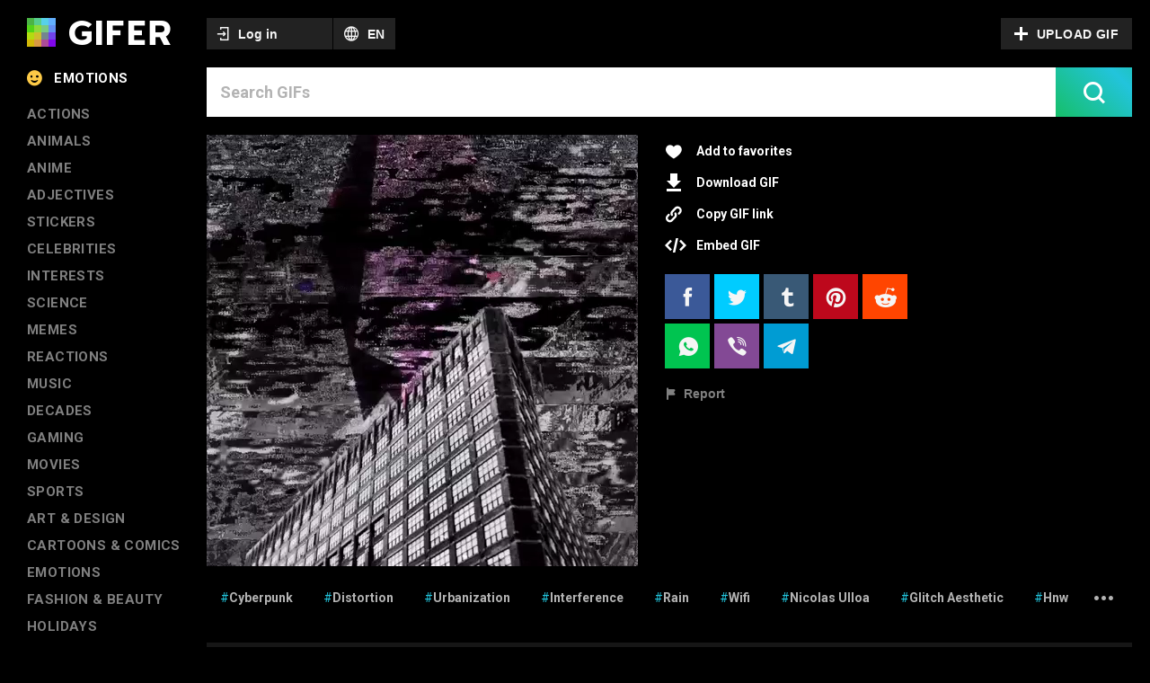

--- FILE ---
content_type: text/html; charset=utf-8
request_url: https://www.google.com/recaptcha/api2/aframe
body_size: 268
content:
<!DOCTYPE HTML><html><head><meta http-equiv="content-type" content="text/html; charset=UTF-8"></head><body><script nonce="-pK6Z3-TMzOORNy1WtdG0w">/** Anti-fraud and anti-abuse applications only. See google.com/recaptcha */ try{var clients={'sodar':'https://pagead2.googlesyndication.com/pagead/sodar?'};window.addEventListener("message",function(a){try{if(a.source===window.parent){var b=JSON.parse(a.data);var c=clients[b['id']];if(c){var d=document.createElement('img');d.src=c+b['params']+'&rc='+(localStorage.getItem("rc::a")?sessionStorage.getItem("rc::b"):"");window.document.body.appendChild(d);sessionStorage.setItem("rc::e",parseInt(sessionStorage.getItem("rc::e")||0)+1);localStorage.setItem("rc::h",'1768713466719');}}}catch(b){}});window.parent.postMessage("_grecaptcha_ready", "*");}catch(b){}</script></body></html>

--- FILE ---
content_type: application/javascript; charset=utf-8
request_url: https://fundingchoicesmessages.google.com/f/AGSKWxVkqWRrBq9VhzL6F4E8lKOaiGehhUKrvGombpXs2kDACLAmvMk_huae26h6cEA0JSFeY3egXF6N2a36vJyFl5tEtatp2IEm-_27hRY-Q85ZL38NEzmFfcsxAENdq0DKYzEj_NjST2bfa8RcSawXbe8ToqG-Zdf-AoJPAjrW4YMyJWLnZ8D87tSIkba9/_/ajs?auid==336x280;/600x160_.adlabs./bannerconduit.
body_size: -1293
content:
window['1a297997-d64d-4223-bda4-dde8947fd83c'] = true;

--- FILE ---
content_type: application/javascript
request_url: https://gifer.b-cdn.net/static/js/main.fe10bea3.js
body_size: 237714
content:
/*! For license information please see main.fe10bea3.js.LICENSE.txt */
!function(){var e={7914:function(e){e.exports=function(e){return e&&e.__esModule?e:{default:e}}},9400:function(e){e.exports=function(){for(var e=arguments.length,t=[],n=0;n<e;n++)t[n]=arguments[n];if(0!==(t=t.filter((function(e){return null!=e}))).length)return 1===t.length?t[0]:t.reduce((function(e,t){return function(){e.apply(this,arguments),t.apply(this,arguments)}}))}},6489:function(e,t){var n;!function(){"use strict";var r={}.hasOwnProperty;function o(){for(var e=[],t=0;t<arguments.length;t++){var n=arguments[t];if(n){var i=typeof n;if("string"===i||"number"===i)e.push(n);else if(Array.isArray(n)&&n.length){var a=o.apply(null,n);a&&e.push(a)}else if("object"===i)for(var s in n)r.call(n,s)&&n[s]&&e.push(s)}}return e.join(" ")}e.exports?(o.default=o,e.exports=o):void 0===(n=function(){return o}.apply(t,[]))||(e.exports=n)}()},4337:function(e,t,n){"use strict";function r(e){var t,n,o="";if("string"===typeof e||"number"===typeof e)o+=e;else if("object"===typeof e)if(Array.isArray(e))for(t=0;t<e.length;t++)e[t]&&(n=r(e[t]))&&(o&&(o+=" "),o+=n);else for(t in e)e[t]&&(o&&(o+=" "),o+=t);return o}function o(){for(var e,t,n=0,o="";n<arguments.length;)(e=arguments[n++])&&(t=r(e))&&(o&&(o+=" "),o+=t);return o}n.r(t),n.d(t,{default:function(){return o}})},4275:function(e){function t(e){if(e)return function(e){for(var n in t.prototype)e[n]=t.prototype[n];return e}(e)}e.exports=t,t.prototype.on=t.prototype.addEventListener=function(e,t){return this._callbacks=this._callbacks||{},(this._callbacks["$"+e]=this._callbacks["$"+e]||[]).push(t),this},t.prototype.once=function(e,t){function n(){this.off(e,n),t.apply(this,arguments)}return n.fn=t,this.on(e,n),this},t.prototype.off=t.prototype.removeListener=t.prototype.removeAllListeners=t.prototype.removeEventListener=function(e,t){if(this._callbacks=this._callbacks||{},0==arguments.length)return this._callbacks={},this;var n,r=this._callbacks["$"+e];if(!r)return this;if(1==arguments.length)return delete this._callbacks["$"+e],this;for(var o=0;o<r.length;o++)if((n=r[o])===t||n.fn===t){r.splice(o,1);break}return 0===r.length&&delete this._callbacks["$"+e],this},t.prototype.emit=function(e){this._callbacks=this._callbacks||{};for(var t=new Array(arguments.length-1),n=this._callbacks["$"+e],r=1;r<arguments.length;r++)t[r-1]=arguments[r];if(n){r=0;for(var o=(n=n.slice(0)).length;r<o;++r)n[r].apply(this,t)}return this},t.prototype.listeners=function(e){return this._callbacks=this._callbacks||{},this._callbacks["$"+e]||[]},t.prototype.hasListeners=function(e){return!!this.listeners(e).length}},3449:function(e,t,n){"use strict";var r=n(5718),o={"text/plain":"Text","text/html":"Url",default:"Text"};e.exports=function(e,t){var n,i,a,s,u,l,c=!1;t||(t={}),n=t.debug||!1;try{if(a=r(),s=document.createRange(),u=document.getSelection(),(l=document.createElement("span")).textContent=e,l.style.all="unset",l.style.position="fixed",l.style.top=0,l.style.clip="rect(0, 0, 0, 0)",l.style.whiteSpace="pre",l.style.webkitUserSelect="text",l.style.MozUserSelect="text",l.style.msUserSelect="text",l.style.userSelect="text",l.addEventListener("copy",(function(r){if(r.stopPropagation(),t.format)if(r.preventDefault(),"undefined"===typeof r.clipboardData){n&&console.warn("unable to use e.clipboardData"),n&&console.warn("trying IE specific stuff"),window.clipboardData.clearData();var i=o[t.format]||o.default;window.clipboardData.setData(i,e)}else r.clipboardData.clearData(),r.clipboardData.setData(t.format,e);t.onCopy&&(r.preventDefault(),t.onCopy(r.clipboardData))})),document.body.appendChild(l),s.selectNodeContents(l),u.addRange(s),!document.execCommand("copy"))throw new Error("copy command was unsuccessful");c=!0}catch(p){n&&console.error("unable to copy using execCommand: ",p),n&&console.warn("trying IE specific stuff");try{window.clipboardData.setData(t.format||"text",e),t.onCopy&&t.onCopy(window.clipboardData),c=!0}catch(p){n&&console.error("unable to copy using clipboardData: ",p),n&&console.error("falling back to prompt"),i=function(e){var t=(/mac os x/i.test(navigator.userAgent)?"\u2318":"Ctrl")+"+C";return e.replace(/#{\s*key\s*}/g,t)}("message"in t?t.message:"Copy to clipboard: #{key}, Enter"),window.prompt(i,e)}}finally{u&&("function"==typeof u.removeRange?u.removeRange(s):u.removeAllRanges()),l&&document.body.removeChild(l),a()}return c}},2791:function(e,t,n){"use strict";function r(e,t,n){e.prototype=t.prototype=n,n.constructor=e}function o(e,t){var n=Object.create(e.prototype);for(var r in t)n[r]=t[r];return n}function i(){}n.r(t),n.d(t,{interpolate:function(){return re},interpolateArray:function(){return $},interpolateBasis:function(){return R},interpolateBasisClosed:function(){return F},interpolateCubehelix:function(){return st},interpolateCubehelixLong:function(){return ut},interpolateDate:function(){return Q},interpolateDiscrete:function(){return oe},interpolateHcl:function(){return Xe},interpolateHclLong:function(){return $e},interpolateHsl:function(){return xe},interpolateHslLong:function(){return Te},interpolateHue:function(){return ie},interpolateLab:function(){return Ye},interpolateNumber:function(){return J},interpolateNumberArray:function(){return V},interpolateObject:function(){return Z},interpolateRgb:function(){return H},interpolateRgbBasis:function(){return G},interpolateRgbBasisClosed:function(){return Y},interpolateRound:function(){return ae},interpolateString:function(){return ne},interpolateTransformCss:function(){return me},interpolateTransformSvg:function(){return ve},interpolateZoom:function(){return _e},piecewise:function(){return lt},quantize:function(){return ct}});var a=.7,s=1/a,u="\\s*([+-]?\\d+)\\s*",l="\\s*([+-]?\\d*\\.?\\d+(?:[eE][+-]?\\d+)?)\\s*",c="\\s*([+-]?\\d*\\.?\\d+(?:[eE][+-]?\\d+)?)%\\s*",p=/^#([0-9a-f]{3,8})$/,f=new RegExp("^rgb\\("+[u,u,u]+"\\)$"),d=new RegExp("^rgb\\("+[c,c,c]+"\\)$"),h=new RegExp("^rgba\\("+[u,u,u,l]+"\\)$"),m=new RegExp("^rgba\\("+[c,c,c,l]+"\\)$"),v=new RegExp("^hsl\\("+[l,c,c]+"\\)$"),y=new RegExp("^hsla\\("+[l,c,c,l]+"\\)$"),g={aliceblue:15792383,antiquewhite:16444375,aqua:65535,aquamarine:8388564,azure:15794175,beige:16119260,bisque:16770244,black:0,blanchedalmond:16772045,blue:255,blueviolet:9055202,brown:10824234,burlywood:14596231,cadetblue:6266528,chartreuse:8388352,chocolate:13789470,coral:16744272,cornflowerblue:6591981,cornsilk:16775388,crimson:14423100,cyan:65535,darkblue:139,darkcyan:35723,darkgoldenrod:12092939,darkgray:11119017,darkgreen:25600,darkgrey:11119017,darkkhaki:12433259,darkmagenta:9109643,darkolivegreen:5597999,darkorange:16747520,darkorchid:10040012,darkred:9109504,darksalmon:15308410,darkseagreen:9419919,darkslateblue:4734347,darkslategray:3100495,darkslategrey:3100495,darkturquoise:52945,darkviolet:9699539,deeppink:16716947,deepskyblue:49151,dimgray:6908265,dimgrey:6908265,dodgerblue:2003199,firebrick:11674146,floralwhite:16775920,forestgreen:2263842,fuchsia:16711935,gainsboro:14474460,ghostwhite:16316671,gold:16766720,goldenrod:14329120,gray:8421504,green:32768,greenyellow:11403055,grey:8421504,honeydew:15794160,hotpink:16738740,indianred:13458524,indigo:4915330,ivory:16777200,khaki:15787660,lavender:15132410,lavenderblush:16773365,lawngreen:8190976,lemonchiffon:16775885,lightblue:11393254,lightcoral:15761536,lightcyan:14745599,lightgoldenrodyellow:16448210,lightgray:13882323,lightgreen:9498256,lightgrey:13882323,lightpink:16758465,lightsalmon:16752762,lightseagreen:2142890,lightskyblue:8900346,lightslategray:7833753,lightslategrey:7833753,lightsteelblue:11584734,lightyellow:16777184,lime:65280,limegreen:3329330,linen:16445670,magenta:16711935,maroon:8388608,mediumaquamarine:6737322,mediumblue:205,mediumorchid:12211667,mediumpurple:9662683,mediumseagreen:3978097,mediumslateblue:8087790,mediumspringgreen:64154,mediumturquoise:4772300,mediumvioletred:13047173,midnightblue:1644912,mintcream:16121850,mistyrose:16770273,moccasin:16770229,navajowhite:16768685,navy:128,oldlace:16643558,olive:8421376,olivedrab:7048739,orange:16753920,orangered:16729344,orchid:14315734,palegoldenrod:15657130,palegreen:10025880,paleturquoise:11529966,palevioletred:14381203,papayawhip:16773077,peachpuff:16767673,peru:13468991,pink:16761035,plum:14524637,powderblue:11591910,purple:8388736,rebeccapurple:6697881,red:16711680,rosybrown:12357519,royalblue:4286945,saddlebrown:9127187,salmon:16416882,sandybrown:16032864,seagreen:3050327,seashell:16774638,sienna:10506797,silver:12632256,skyblue:8900331,slateblue:6970061,slategray:7372944,slategrey:7372944,snow:16775930,springgreen:65407,steelblue:4620980,tan:13808780,teal:32896,thistle:14204888,tomato:16737095,turquoise:4251856,violet:15631086,wheat:16113331,white:16777215,whitesmoke:16119285,yellow:16776960,yellowgreen:10145074};function b(){return this.rgb().formatHex()}function w(){return this.rgb().formatRgb()}function E(e){var t,n;return e=(e+"").trim().toLowerCase(),(t=p.exec(e))?(n=t[1].length,t=parseInt(t[1],16),6===n?_(t):3===n?new k(t>>8&15|t>>4&240,t>>4&15|240&t,(15&t)<<4|15&t,1):8===n?S(t>>24&255,t>>16&255,t>>8&255,(255&t)/255):4===n?S(t>>12&15|t>>8&240,t>>8&15|t>>4&240,t>>4&15|240&t,((15&t)<<4|15&t)/255):null):(t=f.exec(e))?new k(t[1],t[2],t[3],1):(t=d.exec(e))?new k(255*t[1]/100,255*t[2]/100,255*t[3]/100,1):(t=h.exec(e))?S(t[1],t[2],t[3],t[4]):(t=m.exec(e))?S(255*t[1]/100,255*t[2]/100,255*t[3]/100,t[4]):(t=v.exec(e))?D(t[1],t[2]/100,t[3]/100,1):(t=y.exec(e))?D(t[1],t[2]/100,t[3]/100,t[4]):g.hasOwnProperty(e)?_(g[e]):"transparent"===e?new k(NaN,NaN,NaN,0):null}function _(e){return new k(e>>16&255,e>>8&255,255&e,1)}function S(e,t,n,r){return r<=0&&(e=t=n=NaN),new k(e,t,n,r)}function x(e){return e instanceof i||(e=E(e)),e?new k((e=e.rgb()).r,e.g,e.b,e.opacity):new k}function T(e,t,n,r){return 1===arguments.length?x(e):new k(e,t,n,null==r?1:r)}function k(e,t,n,r){this.r=+e,this.g=+t,this.b=+n,this.opacity=+r}function C(){return"#"+A(this.r)+A(this.g)+A(this.b)}function O(){var e=this.opacity;return(1===(e=isNaN(e)?1:Math.max(0,Math.min(1,e)))?"rgb(":"rgba(")+Math.max(0,Math.min(255,Math.round(this.r)||0))+", "+Math.max(0,Math.min(255,Math.round(this.g)||0))+", "+Math.max(0,Math.min(255,Math.round(this.b)||0))+(1===e?")":", "+e+")")}function A(e){return((e=Math.max(0,Math.min(255,Math.round(e)||0)))<16?"0":"")+e.toString(16)}function D(e,t,n,r){return r<=0?e=t=n=NaN:n<=0||n>=1?e=t=NaN:t<=0&&(e=NaN),new M(e,t,n,r)}function N(e){if(e instanceof M)return new M(e.h,e.s,e.l,e.opacity);if(e instanceof i||(e=E(e)),!e)return new M;if(e instanceof M)return e;var t=(e=e.rgb()).r/255,n=e.g/255,r=e.b/255,o=Math.min(t,n,r),a=Math.max(t,n,r),s=NaN,u=a-o,l=(a+o)/2;return u?(s=t===a?(n-r)/u+6*(n<r):n===a?(r-t)/u+2:(t-n)/u+4,u/=l<.5?a+o:2-a-o,s*=60):u=l>0&&l<1?0:s,new M(s,u,l,e.opacity)}function P(e,t,n,r){return 1===arguments.length?N(e):new M(e,t,n,null==r?1:r)}function M(e,t,n,r){this.h=+e,this.s=+t,this.l=+n,this.opacity=+r}function L(e,t,n){return 255*(e<60?t+(n-t)*e/60:e<180?n:e<240?t+(n-t)*(240-e)/60:t)}function j(e,t,n,r,o){var i=e*e,a=i*e;return((1-3*e+3*i-a)*t+(4-6*i+3*a)*n+(1+3*e+3*i-3*a)*r+a*o)/6}function R(e){var t=e.length-1;return function(n){var r=n<=0?n=0:n>=1?(n=1,t-1):Math.floor(n*t),o=e[r],i=e[r+1],a=r>0?e[r-1]:2*o-i,s=r<t-1?e[r+2]:2*i-o;return j((n-r/t)*t,a,o,i,s)}}function F(e){var t=e.length;return function(n){var r=Math.floor(((n%=1)<0?++n:n)*t),o=e[(r+t-1)%t],i=e[r%t],a=e[(r+1)%t],s=e[(r+2)%t];return j((n-r/t)*t,o,i,a,s)}}function I(e){return function(){return e}}function z(e,t){return function(n){return e+n*t}}function U(e,t){var n=t-e;return n?z(e,n>180||n<-180?n-360*Math.round(n/360):n):I(isNaN(e)?t:e)}function B(e){return 1===(e=+e)?W:function(t,n){return n-t?function(e,t,n){return e=Math.pow(e,n),t=Math.pow(t,n)-e,n=1/n,function(r){return Math.pow(e+r*t,n)}}(t,n,e):I(isNaN(t)?n:t)}}function W(e,t){var n=t-e;return n?z(e,n):I(isNaN(e)?t:e)}r(i,E,{copy:function(e){return Object.assign(new this.constructor,this,e)},displayable:function(){return this.rgb().displayable()},hex:b,formatHex:b,formatHsl:function(){return N(this).formatHsl()},formatRgb:w,toString:w}),r(k,T,o(i,{brighter:function(e){return e=null==e?s:Math.pow(s,e),new k(this.r*e,this.g*e,this.b*e,this.opacity)},darker:function(e){return e=null==e?a:Math.pow(a,e),new k(this.r*e,this.g*e,this.b*e,this.opacity)},rgb:function(){return this},displayable:function(){return-.5<=this.r&&this.r<255.5&&-.5<=this.g&&this.g<255.5&&-.5<=this.b&&this.b<255.5&&0<=this.opacity&&this.opacity<=1},hex:C,formatHex:C,formatRgb:O,toString:O})),r(M,P,o(i,{brighter:function(e){return e=null==e?s:Math.pow(s,e),new M(this.h,this.s,this.l*e,this.opacity)},darker:function(e){return e=null==e?a:Math.pow(a,e),new M(this.h,this.s,this.l*e,this.opacity)},rgb:function(){var e=this.h%360+360*(this.h<0),t=isNaN(e)||isNaN(this.s)?0:this.s,n=this.l,r=n+(n<.5?n:1-n)*t,o=2*n-r;return new k(L(e>=240?e-240:e+120,o,r),L(e,o,r),L(e<120?e+240:e-120,o,r),this.opacity)},displayable:function(){return(0<=this.s&&this.s<=1||isNaN(this.s))&&0<=this.l&&this.l<=1&&0<=this.opacity&&this.opacity<=1},formatHsl:function(){var e=this.opacity;return(1===(e=isNaN(e)?1:Math.max(0,Math.min(1,e)))?"hsl(":"hsla(")+(this.h||0)+", "+100*(this.s||0)+"%, "+100*(this.l||0)+"%"+(1===e?")":", "+e+")")}}));var H=function e(t){var n=B(t);function r(e,t){var r=n((e=T(e)).r,(t=T(t)).r),o=n(e.g,t.g),i=n(e.b,t.b),a=W(e.opacity,t.opacity);return function(t){return e.r=r(t),e.g=o(t),e.b=i(t),e.opacity=a(t),e+""}}return r.gamma=e,r}(1);function q(e){return function(t){var n,r,o=t.length,i=new Array(o),a=new Array(o),s=new Array(o);for(n=0;n<o;++n)r=T(t[n]),i[n]=r.r||0,a[n]=r.g||0,s[n]=r.b||0;return i=e(i),a=e(a),s=e(s),r.opacity=1,function(e){return r.r=i(e),r.g=a(e),r.b=s(e),r+""}}}var G=q(R),Y=q(F);function V(e,t){t||(t=[]);var n,r=e?Math.min(t.length,e.length):0,o=t.slice();return function(i){for(n=0;n<r;++n)o[n]=e[n]*(1-i)+t[n]*i;return o}}function X(e){return ArrayBuffer.isView(e)&&!(e instanceof DataView)}function $(e,t){return(X(t)?V:K)(e,t)}function K(e,t){var n,r=t?t.length:0,o=e?Math.min(r,e.length):0,i=new Array(o),a=new Array(r);for(n=0;n<o;++n)i[n]=re(e[n],t[n]);for(;n<r;++n)a[n]=t[n];return function(e){for(n=0;n<o;++n)a[n]=i[n](e);return a}}function Q(e,t){var n=new Date;return e=+e,t=+t,function(r){return n.setTime(e*(1-r)+t*r),n}}function J(e,t){return e=+e,t=+t,function(n){return e*(1-n)+t*n}}function Z(e,t){var n,r={},o={};for(n in null!==e&&"object"===typeof e||(e={}),null!==t&&"object"===typeof t||(t={}),t)n in e?r[n]=re(e[n],t[n]):o[n]=t[n];return function(e){for(n in r)o[n]=r[n](e);return o}}var ee=/[-+]?(?:\d+\.?\d*|\.?\d+)(?:[eE][-+]?\d+)?/g,te=new RegExp(ee.source,"g");function ne(e,t){var n,r,o,i=ee.lastIndex=te.lastIndex=0,a=-1,s=[],u=[];for(e+="",t+="";(n=ee.exec(e))&&(r=te.exec(t));)(o=r.index)>i&&(o=t.slice(i,o),s[a]?s[a]+=o:s[++a]=o),(n=n[0])===(r=r[0])?s[a]?s[a]+=r:s[++a]=r:(s[++a]=null,u.push({i:a,x:J(n,r)})),i=te.lastIndex;return i<t.length&&(o=t.slice(i),s[a]?s[a]+=o:s[++a]=o),s.length<2?u[0]?function(e){return function(t){return e(t)+""}}(u[0].x):function(e){return function(){return e}}(t):(t=u.length,function(e){for(var n,r=0;r<t;++r)s[(n=u[r]).i]=n.x(e);return s.join("")})}function re(e,t){var n,r=typeof t;return null==t||"boolean"===r?I(t):("number"===r?J:"string"===r?(n=E(t))?(t=n,H):ne:t instanceof E?H:t instanceof Date?Q:X(t)?V:Array.isArray(t)?K:"function"!==typeof t.valueOf&&"function"!==typeof t.toString||isNaN(t)?Z:J)(e,t)}function oe(e){var t=e.length;return function(n){return e[Math.max(0,Math.min(t-1,Math.floor(n*t)))]}}function ie(e,t){var n=U(+e,+t);return function(e){var t=n(e);return t-360*Math.floor(t/360)}}function ae(e,t){return e=+e,t=+t,function(n){return Math.round(e*(1-n)+t*n)}}var se,ue,le,ce,pe=180/Math.PI,fe={translateX:0,translateY:0,rotate:0,skewX:0,scaleX:1,scaleY:1};function de(e,t,n,r,o,i){var a,s,u;return(a=Math.sqrt(e*e+t*t))&&(e/=a,t/=a),(u=e*n+t*r)&&(n-=e*u,r-=t*u),(s=Math.sqrt(n*n+r*r))&&(n/=s,r/=s,u/=s),e*r<t*n&&(e=-e,t=-t,u=-u,a=-a),{translateX:o,translateY:i,rotate:Math.atan2(t,e)*pe,skewX:Math.atan(u)*pe,scaleX:a,scaleY:s}}function he(e,t,n,r){function o(e){return e.length?e.pop()+" ":""}return function(i,a){var s=[],u=[];return i=e(i),a=e(a),function(e,r,o,i,a,s){if(e!==o||r!==i){var u=a.push("translate(",null,t,null,n);s.push({i:u-4,x:J(e,o)},{i:u-2,x:J(r,i)})}else(o||i)&&a.push("translate("+o+t+i+n)}(i.translateX,i.translateY,a.translateX,a.translateY,s,u),function(e,t,n,i){e!==t?(e-t>180?t+=360:t-e>180&&(e+=360),i.push({i:n.push(o(n)+"rotate(",null,r)-2,x:J(e,t)})):t&&n.push(o(n)+"rotate("+t+r)}(i.rotate,a.rotate,s,u),function(e,t,n,i){e!==t?i.push({i:n.push(o(n)+"skewX(",null,r)-2,x:J(e,t)}):t&&n.push(o(n)+"skewX("+t+r)}(i.skewX,a.skewX,s,u),function(e,t,n,r,i,a){if(e!==n||t!==r){var s=i.push(o(i)+"scale(",null,",",null,")");a.push({i:s-4,x:J(e,n)},{i:s-2,x:J(t,r)})}else 1===n&&1===r||i.push(o(i)+"scale("+n+","+r+")")}(i.scaleX,i.scaleY,a.scaleX,a.scaleY,s,u),i=a=null,function(e){for(var t,n=-1,r=u.length;++n<r;)s[(t=u[n]).i]=t.x(e);return s.join("")}}}var me=he((function(e){return"none"===e?fe:(se||(se=document.createElement("DIV"),ue=document.documentElement,le=document.defaultView),se.style.transform=e,e=le.getComputedStyle(ue.appendChild(se),null).getPropertyValue("transform"),ue.removeChild(se),de(+(e=e.slice(7,-1).split(","))[0],+e[1],+e[2],+e[3],+e[4],+e[5]))}),"px, ","px)","deg)"),ve=he((function(e){return null==e?fe:(ce||(ce=document.createElementNS("http://www.w3.org/2000/svg","g")),ce.setAttribute("transform",e),(e=ce.transform.baseVal.consolidate())?de((e=e.matrix).a,e.b,e.c,e.d,e.e,e.f):fe)}),", ",")",")"),ye=Math.SQRT2,ge=2,be=4,we=1e-12;function Ee(e){return((e=Math.exp(e))+1/e)/2}function _e(e,t){var n,r,o=e[0],i=e[1],a=e[2],s=t[0],u=t[1],l=t[2],c=s-o,p=u-i,f=c*c+p*p;if(f<we)r=Math.log(l/a)/ye,n=function(e){return[o+e*c,i+e*p,a*Math.exp(ye*e*r)]};else{var d=Math.sqrt(f),h=(l*l-a*a+be*f)/(2*a*ge*d),m=(l*l-a*a-be*f)/(2*l*ge*d),v=Math.log(Math.sqrt(h*h+1)-h),y=Math.log(Math.sqrt(m*m+1)-m);r=(y-v)/ye,n=function(e){var t,n=e*r,s=Ee(v),u=a/(ge*d)*(s*(t=ye*n+v,((t=Math.exp(2*t))-1)/(t+1))-function(e){return((e=Math.exp(e))-1/e)/2}(v));return[o+u*c,i+u*p,a*s/Ee(ye*n+v)]}}return n.duration=1e3*r,n}function Se(e){return function(t,n){var r=e((t=P(t)).h,(n=P(n)).h),o=W(t.s,n.s),i=W(t.l,n.l),a=W(t.opacity,n.opacity);return function(e){return t.h=r(e),t.s=o(e),t.l=i(e),t.opacity=a(e),t+""}}}var xe=Se(U),Te=Se(W),ke=Math.PI/180,Ce=180/Math.PI,Oe=.96422,Ae=1,De=.82521,Ne=4/29,Pe=6/29,Me=3*Pe*Pe,Le=Pe*Pe*Pe;function je(e){if(e instanceof Fe)return new Fe(e.l,e.a,e.b,e.opacity);if(e instanceof qe)return Ge(e);e instanceof k||(e=x(e));var t,n,r=Be(e.r),o=Be(e.g),i=Be(e.b),a=Ie((.2225045*r+.7168786*o+.0606169*i)/Ae);return r===o&&o===i?t=n=a:(t=Ie((.4360747*r+.3850649*o+.1430804*i)/Oe),n=Ie((.0139322*r+.0971045*o+.7141733*i)/De)),new Fe(116*a-16,500*(t-a),200*(a-n),e.opacity)}function Re(e,t,n,r){return 1===arguments.length?je(e):new Fe(e,t,n,null==r?1:r)}function Fe(e,t,n,r){this.l=+e,this.a=+t,this.b=+n,this.opacity=+r}function Ie(e){return e>Le?Math.pow(e,1/3):e/Me+Ne}function ze(e){return e>Pe?e*e*e:Me*(e-Ne)}function Ue(e){return 255*(e<=.0031308?12.92*e:1.055*Math.pow(e,1/2.4)-.055)}function Be(e){return(e/=255)<=.04045?e/12.92:Math.pow((e+.055)/1.055,2.4)}function We(e){if(e instanceof qe)return new qe(e.h,e.c,e.l,e.opacity);if(e instanceof Fe||(e=je(e)),0===e.a&&0===e.b)return new qe(NaN,0<e.l&&e.l<100?0:NaN,e.l,e.opacity);var t=Math.atan2(e.b,e.a)*Ce;return new qe(t<0?t+360:t,Math.sqrt(e.a*e.a+e.b*e.b),e.l,e.opacity)}function He(e,t,n,r){return 1===arguments.length?We(e):new qe(e,t,n,null==r?1:r)}function qe(e,t,n,r){this.h=+e,this.c=+t,this.l=+n,this.opacity=+r}function Ge(e){if(isNaN(e.h))return new Fe(e.l,0,0,e.opacity);var t=e.h*ke;return new Fe(e.l,Math.cos(t)*e.c,Math.sin(t)*e.c,e.opacity)}function Ye(e,t){var n=W((e=Re(e)).l,(t=Re(t)).l),r=W(e.a,t.a),o=W(e.b,t.b),i=W(e.opacity,t.opacity);return function(t){return e.l=n(t),e.a=r(t),e.b=o(t),e.opacity=i(t),e+""}}function Ve(e){return function(t,n){var r=e((t=He(t)).h,(n=He(n)).h),o=W(t.c,n.c),i=W(t.l,n.l),a=W(t.opacity,n.opacity);return function(e){return t.h=r(e),t.c=o(e),t.l=i(e),t.opacity=a(e),t+""}}}r(Fe,Re,o(i,{brighter:function(e){return new Fe(this.l+18*(null==e?1:e),this.a,this.b,this.opacity)},darker:function(e){return new Fe(this.l-18*(null==e?1:e),this.a,this.b,this.opacity)},rgb:function(){var e=(this.l+16)/116,t=isNaN(this.a)?e:e+this.a/500,n=isNaN(this.b)?e:e-this.b/200;return new k(Ue(3.1338561*(t=Oe*ze(t))-1.6168667*(e=Ae*ze(e))-.4906146*(n=De*ze(n))),Ue(-.9787684*t+1.9161415*e+.033454*n),Ue(.0719453*t-.2289914*e+1.4052427*n),this.opacity)}})),r(qe,He,o(i,{brighter:function(e){return new qe(this.h,this.c,this.l+18*(null==e?1:e),this.opacity)},darker:function(e){return new qe(this.h,this.c,this.l-18*(null==e?1:e),this.opacity)},rgb:function(){return Ge(this).rgb()}}));var Xe=Ve(U),$e=Ve(W),Ke=-.14861,Qe=1.78277,Je=-.29227,Ze=-.90649,et=1.97294,tt=et*Ze,nt=et*Qe,rt=Qe*Je-Ze*Ke;function ot(e,t,n,r){return 1===arguments.length?function(e){if(e instanceof it)return new it(e.h,e.s,e.l,e.opacity);e instanceof k||(e=x(e));var t=e.r/255,n=e.g/255,r=e.b/255,o=(rt*r+tt*t-nt*n)/(rt+tt-nt),i=r-o,a=(et*(n-o)-Je*i)/Ze,s=Math.sqrt(a*a+i*i)/(et*o*(1-o)),u=s?Math.atan2(a,i)*Ce-120:NaN;return new it(u<0?u+360:u,s,o,e.opacity)}(e):new it(e,t,n,null==r?1:r)}function it(e,t,n,r){this.h=+e,this.s=+t,this.l=+n,this.opacity=+r}function at(e){return function t(n){function r(t,r){var o=e((t=ot(t)).h,(r=ot(r)).h),i=W(t.s,r.s),a=W(t.l,r.l),s=W(t.opacity,r.opacity);return function(e){return t.h=o(e),t.s=i(e),t.l=a(Math.pow(e,n)),t.opacity=s(e),t+""}}return n=+n,r.gamma=t,r}(1)}r(it,ot,o(i,{brighter:function(e){return e=null==e?s:Math.pow(s,e),new it(this.h,this.s,this.l*e,this.opacity)},darker:function(e){return e=null==e?a:Math.pow(a,e),new it(this.h,this.s,this.l*e,this.opacity)},rgb:function(){var e=isNaN(this.h)?0:(this.h+120)*ke,t=+this.l,n=isNaN(this.s)?0:this.s*t*(1-t),r=Math.cos(e),o=Math.sin(e);return new k(255*(t+n*(Ke*r+Qe*o)),255*(t+n*(Je*r+Ze*o)),255*(t+n*(et*r)),this.opacity)}}));var st=at(U),ut=at(W);function lt(e,t){for(var n=0,r=t.length-1,o=t[0],i=new Array(r<0?0:r);n<r;)i[n]=e(o,o=t[++n]);return function(e){var t=Math.max(0,Math.min(r-1,Math.floor(e*=r)));return i[t](e-t)}}function ct(e,t){for(var n=new Array(t),r=0;r<t;++r)n[r]=e(r/(t-1));return n}},2536:function(e,t,n){"use strict";n.r(t),n.d(t,{interval:function(){return S},now:function(){return h},timeout:function(){return _},timer:function(){return y},timerFlush:function(){return g}});var r,o,i=0,a=0,s=0,u=1e3,l=0,c=0,p=0,f="object"===typeof performance&&performance.now?performance:Date,d="object"===typeof window&&window.requestAnimationFrame?window.requestAnimationFrame.bind(window):function(e){setTimeout(e,17)};function h(){return c||(d(m),c=f.now()+p)}function m(){c=0}function v(){this._call=this._time=this._next=null}function y(e,t,n){var r=new v;return r.restart(e,t,n),r}function g(){h(),++i;for(var e,t=r;t;)(e=c-t._time)>=0&&t._call.call(null,e),t=t._next;--i}function b(){c=(l=f.now())+p,i=a=0;try{g()}finally{i=0,function(){var e,t,n=r,i=1/0;for(;n;)n._call?(i>n._time&&(i=n._time),e=n,n=n._next):(t=n._next,n._next=null,n=e?e._next=t:r=t);o=e,E(i)}(),c=0}}function w(){var e=f.now(),t=e-l;t>u&&(p-=t,l=e)}function E(e){i||(a&&(a=clearTimeout(a)),e-c>24?(e<1/0&&(a=setTimeout(b,e-f.now()-p)),s&&(s=clearInterval(s))):(s||(l=f.now(),s=setInterval(w,u)),i=1,d(b)))}function _(e,t,n){var r=new v;return t=null==t?0:+t,r.restart((function(n){r.stop(),e(n+t)}),t,n),r}function S(e,t,n){var r=new v,o=t;return null==t?(r.restart(e,t,n),r):(t=+t,n=null==n?h():+n,r.restart((function i(a){a+=o,r.restart(i,o+=t,n),e(a)}),t,n),r)}v.prototype=y.prototype={constructor:v,restart:function(e,t,n){if("function"!==typeof e)throw new TypeError("callback is not a function");n=(null==n?h():+n)+(null==t?0:+t),this._next||o===this||(o?o._next=this:r=this,o=this),this._call=e,this._time=n,E()},stop:function(){this._call&&(this._call=null,this._time=1/0,E())}}},470:function(e,t){"use strict";var n={update:function(){if("undefined"!==typeof window&&"function"===typeof window.addEventListener){var e=!1,t=Object.defineProperty({},"passive",{get:function(){e=!0}}),r=function(){};window.addEventListener("testPassiveEventSupport",r,t),window.removeEventListener("testPassiveEventSupport",r,t),n.hasSupport=e}}};n.update(),t.Z=n},2587:function(e,t,n){"use strict";var r=n(7914);t.__esModule=!0,t.default=function(e,t){e.classList?e.classList.add(t):(0,o.default)(e,t)||("string"===typeof e.className?e.className=e.className+" "+t:e.setAttribute("class",(e.className&&e.className.baseVal||"")+" "+t))};var o=r(n(4758));e.exports=t.default},4758:function(e,t){"use strict";t.__esModule=!0,t.default=function(e,t){return e.classList?!!t&&e.classList.contains(t):-1!==(" "+(e.className.baseVal||e.className)+" ").indexOf(" "+t+" ")},e.exports=t.default},6453:function(e){"use strict";function t(e,t){return e.replace(new RegExp("(^|\\s)"+t+"(?:\\s|$)","g"),"$1").replace(/\s+/g," ").replace(/^\s*|\s*$/g,"")}e.exports=function(e,n){e.classList?e.classList.remove(n):"string"===typeof e.className?e.className=t(e.className,n):e.setAttribute("class",t(e.className&&e.className.baseVal||"",n))}},9721:function(e,t,n){"use strict";var r=n(7914);t.__esModule=!0,t.default=t.animationEnd=t.animationDelay=t.animationTiming=t.animationDuration=t.animationName=t.transitionEnd=t.transitionDuration=t.transitionDelay=t.transitionTiming=t.transitionProperty=t.transform=void 0;var o,i,a,s,u,l,c,p,f,d,h,m=r(n(9117)),v="transform";if(t.transform=v,t.animationEnd=a,t.transitionEnd=i,t.transitionDelay=c,t.transitionTiming=l,t.transitionDuration=u,t.transitionProperty=s,t.animationDelay=h,t.animationTiming=d,t.animationDuration=f,t.animationName=p,m.default){var y=function(){for(var e,t,n=document.createElement("div").style,r={O:function(e){return"o"+e.toLowerCase()},Moz:function(e){return e.toLowerCase()},Webkit:function(e){return"webkit"+e},ms:function(e){return"MS"+e}},o=Object.keys(r),i="",a=0;a<o.length;a++){var s=o[a];if(s+"TransitionProperty"in n){i="-"+s.toLowerCase(),e=r[s]("TransitionEnd"),t=r[s]("AnimationEnd");break}}!e&&"transitionProperty"in n&&(e="transitionend");!t&&"animationName"in n&&(t="animationend");return n=null,{animationEnd:t,transitionEnd:e,prefix:i}}();o=y.prefix,t.transitionEnd=i=y.transitionEnd,t.animationEnd=a=y.animationEnd,t.transform=v=o+"-"+v,t.transitionProperty=s=o+"-transition-property",t.transitionDuration=u=o+"-transition-duration",t.transitionDelay=c=o+"-transition-delay",t.transitionTiming=l=o+"-transition-timing-function",t.animationName=p=o+"-animation-name",t.animationDuration=f=o+"-animation-duration",t.animationTiming=d=o+"-animation-delay",t.animationDelay=h=o+"-animation-timing-function"}var g={transform:v,end:i,property:s,timing:l,delay:c,duration:u};t.default=g},9117:function(e,t){"use strict";t.__esModule=!0,t.default=void 0;var n=!("undefined"===typeof window||!window.document||!window.document.createElement);t.default=n,e.exports=t.default},5023:function(e,t,n){"use strict";var r=n(7914);t.__esModule=!0,t.default=void 0;var o,i=r(n(9117)),a="clearTimeout",s=function(e){var t=(new Date).getTime(),n=Math.max(0,16-(t-l)),r=setTimeout(e,n);return l=t,r},u=function(e,t){return e+(e?t[0].toUpperCase()+t.substr(1):t)+"AnimationFrame"};i.default&&["","webkit","moz","o","ms"].some((function(e){var t=u(e,"request");if(t in window)return a=u(e,"cancel"),s=function(e){return window[t](e)}}));var l=(new Date).getTime();(o=function(e){return s(e)}).cancel=function(e){window[a]&&"function"===typeof window[a]&&window[a](e)};var c=o;t.default=c,e.exports=t.default},2392:function(e){"use strict";var t=Object.prototype.hasOwnProperty,n="~";function r(){}function o(e,t,n){this.fn=e,this.context=t,this.once=n||!1}function i(e,t,r,i,a){if("function"!==typeof r)throw new TypeError("The listener must be a function");var s=new o(r,i||e,a),u=n?n+t:t;return e._events[u]?e._events[u].fn?e._events[u]=[e._events[u],s]:e._events[u].push(s):(e._events[u]=s,e._eventsCount++),e}function a(e,t){0===--e._eventsCount?e._events=new r:delete e._events[t]}function s(){this._events=new r,this._eventsCount=0}Object.create&&(r.prototype=Object.create(null),(new r).__proto__||(n=!1)),s.prototype.eventNames=function(){var e,r,o=[];if(0===this._eventsCount)return o;for(r in e=this._events)t.call(e,r)&&o.push(n?r.slice(1):r);return Object.getOwnPropertySymbols?o.concat(Object.getOwnPropertySymbols(e)):o},s.prototype.listeners=function(e){var t=n?n+e:e,r=this._events[t];if(!r)return[];if(r.fn)return[r.fn];for(var o=0,i=r.length,a=new Array(i);o<i;o++)a[o]=r[o].fn;return a},s.prototype.listenerCount=function(e){var t=n?n+e:e,r=this._events[t];return r?r.fn?1:r.length:0},s.prototype.emit=function(e,t,r,o,i,a){var s=n?n+e:e;if(!this._events[s])return!1;var u,l,c=this._events[s],p=arguments.length;if(c.fn){switch(c.once&&this.removeListener(e,c.fn,void 0,!0),p){case 1:return c.fn.call(c.context),!0;case 2:return c.fn.call(c.context,t),!0;case 3:return c.fn.call(c.context,t,r),!0;case 4:return c.fn.call(c.context,t,r,o),!0;case 5:return c.fn.call(c.context,t,r,o,i),!0;case 6:return c.fn.call(c.context,t,r,o,i,a),!0}for(l=1,u=new Array(p-1);l<p;l++)u[l-1]=arguments[l];c.fn.apply(c.context,u)}else{var f,d=c.length;for(l=0;l<d;l++)switch(c[l].once&&this.removeListener(e,c[l].fn,void 0,!0),p){case 1:c[l].fn.call(c[l].context);break;case 2:c[l].fn.call(c[l].context,t);break;case 3:c[l].fn.call(c[l].context,t,r);break;case 4:c[l].fn.call(c[l].context,t,r,o);break;default:if(!u)for(f=1,u=new Array(p-1);f<p;f++)u[f-1]=arguments[f];c[l].fn.apply(c[l].context,u)}}return!0},s.prototype.on=function(e,t,n){return i(this,e,t,n,!1)},s.prototype.once=function(e,t,n){return i(this,e,t,n,!0)},s.prototype.removeListener=function(e,t,r,o){var i=n?n+e:e;if(!this._events[i])return this;if(!t)return a(this,i),this;var s=this._events[i];if(s.fn)s.fn!==t||o&&!s.once||r&&s.context!==r||a(this,i);else{for(var u=0,l=[],c=s.length;u<c;u++)(s[u].fn!==t||o&&!s[u].once||r&&s[u].context!==r)&&l.push(s[u]);l.length?this._events[i]=1===l.length?l[0]:l:a(this,i)}return this},s.prototype.removeAllListeners=function(e){var t;return e?(t=n?n+e:e,this._events[t]&&a(this,t)):(this._events=new r,this._eventsCount=0),this},s.prototype.off=s.prototype.removeListener,s.prototype.addListener=s.prototype.on,s.prefixed=n,s.EventEmitter=s,e.exports=s},5576:function(e,t,n){var r;!function(){"use strict";var o=!("undefined"===typeof window||!window.document||!window.document.createElement),i={canUseDOM:o,canUseWorkers:"undefined"!==typeof Worker,canUseEventListeners:o&&!(!window.addEventListener&&!window.attachEvent),canUseViewport:o&&!!window.screen};void 0===(r=function(){return i}.call(t,n,t,e))||(e.exports=r)}()},3115:function(e){function t(e,t,n,r){var o,i=null==(o=r)||"number"===typeof o||"boolean"===typeof o?r:n(r),a=t.get(i);return"undefined"===typeof a&&(a=e.call(this,r),t.set(i,a)),a}function n(e,t,n){var r=Array.prototype.slice.call(arguments,3),o=n(r),i=t.get(o);return"undefined"===typeof i&&(i=e.apply(this,r),t.set(o,i)),i}function r(e,t,n,r,o){return n.bind(t,e,r,o)}function o(e,o){return r(e,this,1===e.length?t:n,o.cache.create(),o.serializer)}function i(){return JSON.stringify(arguments)}function a(){this.cache=Object.create(null)}a.prototype.has=function(e){return e in this.cache},a.prototype.get=function(e){return this.cache[e]},a.prototype.set=function(e,t){this.cache[e]=t};var s={create:function(){return new a}};e.exports=function(e,t){var n=t&&t.cache?t.cache:s,r=t&&t.serializer?t.serializer:i;return(t&&t.strategy?t.strategy:o)(e,{cache:n,serializer:r})},e.exports.strategies={variadic:function(e,t){return r(e,this,n,t.cache.create(),t.serializer)},monadic:function(e,n){return r(e,this,t,n.cache.create(),n.serializer)}}},4007:function(e){"use strict";var t=Object.prototype.hasOwnProperty;function n(e,t){return e===t?0!==e||0!==t||1/e===1/t:e!==e&&t!==t}e.exports=function(e,r){if(n(e,r))return!0;if("object"!==typeof e||null===e||"object"!==typeof r||null===r)return!1;var o=Object.keys(e),i=Object.keys(r);if(o.length!==i.length)return!1;for(var a=0;a<o.length;a++)if(!t.call(r,o[a])||!n(e[o[a]],r[o[a]]))return!1;return!0}},334:function(e,t,n){"use strict";function r(e){return e&&"object"==typeof e&&"default"in e?e.default:e}var o=r(n(1225)),i=r(n(775));n(748);var a=r(n(3473));function s(){return(s=Object.assign||function(e){for(var t=1;t<arguments.length;t++){var n=arguments[t];for(var r in n)Object.prototype.hasOwnProperty.call(n,r)&&(e[r]=n[r])}return e}).apply(this,arguments)}function u(e){return"/"===e.charAt(0)?e:"/"+e}function l(e){return"/"===e.charAt(0)?e.substr(1):e}function c(e,t){return function(e,t){return 0===e.toLowerCase().indexOf(t.toLowerCase())&&-1!=="/?#".indexOf(e.charAt(t.length))}(e,t)?e.substr(t.length):e}function p(e){return"/"===e.charAt(e.length-1)?e.slice(0,-1):e}function f(e){var t=e||"/",n="",r="",o=t.indexOf("#");-1!==o&&(r=t.substr(o),t=t.substr(0,o));var i=t.indexOf("?");return-1!==i&&(n=t.substr(i),t=t.substr(0,i)),{pathname:t,search:"?"===n?"":n,hash:"#"===r?"":r}}function d(e){var t=e.pathname,n=e.search,r=e.hash,o=t||"/";return n&&"?"!==n&&(o+="?"===n.charAt(0)?n:"?"+n),r&&"#"!==r&&(o+="#"===r.charAt(0)?r:"#"+r),o}function h(e,t,n,r){var i;"string"==typeof e?(i=f(e)).state=t:(void 0===(i=s({},e)).pathname&&(i.pathname=""),i.search?"?"!==i.search.charAt(0)&&(i.search="?"+i.search):i.search="",i.hash?"#"!==i.hash.charAt(0)&&(i.hash="#"+i.hash):i.hash="",void 0!==t&&void 0===i.state&&(i.state=t));try{i.pathname=decodeURI(i.pathname)}catch(e){throw e instanceof URIError?new URIError('Pathname "'+i.pathname+'" could not be decoded. This is likely caused by an invalid percent-encoding.'):e}return n&&(i.key=n),r?i.pathname?"/"!==i.pathname.charAt(0)&&(i.pathname=o(i.pathname,r.pathname)):i.pathname=r.pathname:i.pathname||(i.pathname="/"),i}function m(){var e=null,t=[];return{setPrompt:function(t){return e=t,function(){e===t&&(e=null)}},confirmTransitionTo:function(t,n,r,o){if(null!=e){var i="function"==typeof e?e(t,n):e;"string"==typeof i?"function"==typeof r?r(i,o):o(!0):o(!1!==i)}else o(!0)},appendListener:function(e){var n=!0;function r(){n&&e.apply(void 0,arguments)}return t.push(r),function(){n=!1,t=t.filter((function(e){return e!==r}))}},notifyListeners:function(){for(var e=arguments.length,n=new Array(e),r=0;r<e;r++)n[r]=arguments[r];t.forEach((function(e){return e.apply(void 0,n)}))}}}var v=!("undefined"==typeof window||!window.document||!window.document.createElement);function y(e,t){t(window.confirm(e))}var g="popstate",b="hashchange";function w(){try{return window.history.state||{}}catch(e){return{}}}var E="hashchange",_={hashbang:{encodePath:function(e){return"!"===e.charAt(0)?e:"!/"+l(e)},decodePath:function(e){return"!"===e.charAt(0)?e.substr(1):e}},noslash:{encodePath:l,decodePath:u},slash:{encodePath:u,decodePath:u}};function S(e){var t=e.indexOf("#");return-1===t?e:e.slice(0,t)}function x(){var e=window.location.href,t=e.indexOf("#");return-1===t?"":e.substring(t+1)}function T(e){window.location.replace(S(window.location.href)+"#"+e)}function k(e,t,n){return Math.min(Math.max(e,t),n)}t.createBrowserHistory=function(e){void 0===e&&(e={}),v||a(!1);var t=window.history,n=function(){var e=window.navigator.userAgent;return(-1===e.indexOf("Android 2.")&&-1===e.indexOf("Android 4.0")||-1===e.indexOf("Mobile Safari")||-1!==e.indexOf("Chrome")||-1!==e.indexOf("Windows Phone"))&&window.history&&"pushState"in window.history}(),r=!(-1===window.navigator.userAgent.indexOf("Trident")),o=e,i=o.forceRefresh,l=void 0!==i&&i,f=o.getUserConfirmation,E=void 0===f?y:f,_=o.keyLength,S=void 0===_?6:_,x=e.basename?p(u(e.basename)):"";function T(e){var t=e||{},n=t.key,r=t.state,o=window.location,i=o.pathname+o.search+o.hash;return x&&(i=c(i,x)),h(i,r,n)}function k(){return Math.random().toString(36).substr(2,S)}var C=m();function O(e){s(U,e),U.length=t.length,C.notifyListeners(U.location,U.action)}function A(e){(function(e){return void 0===e.state&&-1===navigator.userAgent.indexOf("CriOS")})(e)||P(T(e.state))}function D(){P(T(w()))}var N=!1;function P(e){N?(N=!1,O()):C.confirmTransitionTo(e,"POP",E,(function(t){t?O({action:"POP",location:e}):function(e){var t=U.location,n=L.indexOf(t.key);-1===n&&(n=0);var r=L.indexOf(e.key);-1===r&&(r=0);var o=n-r;o&&(N=!0,R(o))}(e)}))}var M=T(w()),L=[M.key];function j(e){return x+d(e)}function R(e){t.go(e)}var F=0;function I(e){1===(F+=e)&&1===e?(window.addEventListener(g,A),r&&window.addEventListener(b,D)):0===F&&(window.removeEventListener(g,A),r&&window.removeEventListener(b,D))}var z=!1,U={length:t.length,action:"POP",location:M,createHref:j,push:function(e,r){var o=h(e,r,k(),U.location);C.confirmTransitionTo(o,"PUSH",E,(function(e){if(e){var r=j(o),i=o.key,a=o.state;if(n)if(t.pushState({key:i,state:a},null,r),l)window.location.href=r;else{var s=L.indexOf(U.location.key),u=L.slice(0,s+1);u.push(o.key),L=u,O({action:"PUSH",location:o})}else window.location.href=r}}))},replace:function(e,r){var o="REPLACE",i=h(e,r,k(),U.location);C.confirmTransitionTo(i,o,E,(function(e){if(e){var r=j(i),a=i.key,s=i.state;if(n)if(t.replaceState({key:a,state:s},null,r),l)window.location.replace(r);else{var u=L.indexOf(U.location.key);-1!==u&&(L[u]=i.key),O({action:o,location:i})}else window.location.replace(r)}}))},go:R,goBack:function(){R(-1)},goForward:function(){R(1)},block:function(e){void 0===e&&(e=!1);var t=C.setPrompt(e);return z||(I(1),z=!0),function(){return z&&(z=!1,I(-1)),t()}},listen:function(e){var t=C.appendListener(e);return I(1),function(){I(-1),t()}}};return U}},7222:function(e,t,n){"use strict";n(6294)("createBrowserHistory"),e.exports=n(9062).createBrowserHistory},9062:function(e,t,n){"use strict";e.exports=n(334)},6294:function(e){"use strict";e.exports=function(e){}},5628:function(e,t,n){"use strict";var r=n(2352),o={childContextTypes:!0,contextType:!0,contextTypes:!0,defaultProps:!0,displayName:!0,getDefaultProps:!0,getDerivedStateFromError:!0,getDerivedStateFromProps:!0,mixins:!0,propTypes:!0,type:!0},i={name:!0,length:!0,prototype:!0,caller:!0,callee:!0,arguments:!0,arity:!0},a={$$typeof:!0,compare:!0,defaultProps:!0,displayName:!0,propTypes:!0,type:!0},s={};function u(e){return r.isMemo(e)?a:s[e.$$typeof]||o}s[r.ForwardRef]={$$typeof:!0,render:!0,defaultProps:!0,displayName:!0,propTypes:!0},s[r.Memo]=a;var l=Object.defineProperty,c=Object.getOwnPropertyNames,p=Object.getOwnPropertySymbols,f=Object.getOwnPropertyDescriptor,d=Object.getPrototypeOf,h=Object.prototype;e.exports=function e(t,n,r){if("string"!==typeof n){if(h){var o=d(n);o&&o!==h&&e(t,o,r)}var a=c(n);p&&(a=a.concat(p(n)));for(var s=u(t),m=u(n),v=0;v<a.length;++v){var y=a[v];if(!i[y]&&(!r||!r[y])&&(!m||!m[y])&&(!s||!s[y])){var g=f(n,y);try{l(t,y,g)}catch(b){}}}}return t}},5895:function(e,t,n){"use strict";(t=e.exports=n(1613).default).default=t},1613:function(e,t){"use strict";t.default=function(){function e(t,n,r,o){this.message=t,this.expected=n,this.found=r,this.location=o,this.name="SyntaxError","function"===typeof Error.captureStackTrace&&Error.captureStackTrace(this,e)}return function(e,t){function n(){this.constructor=e}n.prototype=t.prototype,e.prototype=new n}(e,Error),{SyntaxError:e,parse:function(t){var n,r=arguments.length>1?arguments[1]:{},o={},i={start:De},a=De,s=function(e){return{type:"messageFormatPattern",elements:e,location:Te()}},u=function(e){var t,n,r,o,i,a="";for(t=0,r=e.length;t<r;t+=1)for(n=0,i=(o=e[t]).length;n<i;n+=1)a+=o[n];return a},l=function(e){return{type:"messageTextElement",value:e,location:Te()}},c=/^[^ \t\n\r,.+={}#]/,p={type:"class",value:"[^ \\t\\n\\r,.+={}#]",description:"[^ \\t\\n\\r,.+={}#]"},f="{",d={type:"literal",value:"{",description:'"{"'},h=",",m={type:"literal",value:",",description:'","'},v="}",y={type:"literal",value:"}",description:'"}"'},g=function(e,t){return{type:"argumentElement",id:e,format:t&&t[2],location:Te()}},b="number",w={type:"literal",value:"number",description:'"number"'},E="date",_={type:"literal",value:"date",description:'"date"'},S="time",x={type:"literal",value:"time",description:'"time"'},T=function(e,t){return{type:e+"Format",style:t&&t[2],location:Te()}},k="plural",C={type:"literal",value:"plural",description:'"plural"'},O=function(e){return{type:e.type,ordinal:!1,offset:e.offset||0,options:e.options,location:Te()}},A="selectordinal",D={type:"literal",value:"selectordinal",description:'"selectordinal"'},N=function(e){return{type:e.type,ordinal:!0,offset:e.offset||0,options:e.options,location:Te()}},P="select",M={type:"literal",value:"select",description:'"select"'},L=function(e){return{type:"selectFormat",options:e,location:Te()}},j="=",R={type:"literal",value:"=",description:'"="'},F=function(e,t){return{type:"optionalFormatPattern",selector:e,value:t,location:Te()}},I="offset:",z={type:"literal",value:"offset:",description:'"offset:"'},U=function(e){return e},B=function(e,t){return{type:"pluralFormat",offset:e,options:t,location:Te()}},W={type:"other",description:"whitespace"},H=/^[ \t\n\r]/,q={type:"class",value:"[ \\t\\n\\r]",description:"[ \\t\\n\\r]"},G={type:"other",description:"optionalWhitespace"},Y=/^[0-9]/,V={type:"class",value:"[0-9]",description:"[0-9]"},X=/^[0-9a-f]/i,$={type:"class",value:"[0-9a-f]i",description:"[0-9a-f]i"},K="0",Q={type:"literal",value:"0",description:'"0"'},J=/^[1-9]/,Z={type:"class",value:"[1-9]",description:"[1-9]"},ee=function(e){return parseInt(e,10)},te=/^[^{}\\\0-\x1F\x7f \t\n\r]/,ne={type:"class",value:"[^{}\\\\\\0-\\x1F\\x7f \\t\\n\\r]",description:"[^{}\\\\\\0-\\x1F\\x7f \\t\\n\\r]"},re="\\\\",oe={type:"literal",value:"\\\\",description:'"\\\\\\\\"'},ie=function(){return"\\"},ae="\\#",se={type:"literal",value:"\\#",description:'"\\\\#"'},ue=function(){return"\\#"},le="\\{",ce={type:"literal",value:"\\{",description:'"\\\\{"'},pe=function(){return"{"},fe="\\}",de={type:"literal",value:"\\}",description:'"\\\\}"'},he=function(){return"}"},me="\\u",ve={type:"literal",value:"\\u",description:'"\\\\u"'},ye=function(e){return String.fromCharCode(parseInt(e,16))},ge=function(e){return e.join("")},be=0,we=0,Ee=[{line:1,column:1,seenCR:!1}],_e=0,Se=[],xe=0;if("startRule"in r){if(!(r.startRule in i))throw new Error("Can't start parsing from rule \""+r.startRule+'".');a=i[r.startRule]}function Te(){return Ce(we,be)}function ke(e){var n,r,o=Ee[e];if(o)return o;for(n=e-1;!Ee[n];)n--;for(o={line:(o=Ee[n]).line,column:o.column,seenCR:o.seenCR};n<e;)"\n"===(r=t.charAt(n))?(o.seenCR||o.line++,o.column=1,o.seenCR=!1):"\r"===r||"\u2028"===r||"\u2029"===r?(o.line++,o.column=1,o.seenCR=!0):(o.column++,o.seenCR=!1),n++;return Ee[e]=o,o}function Ce(e,t){var n=ke(e),r=ke(t);return{start:{offset:e,line:n.line,column:n.column},end:{offset:t,line:r.line,column:r.column}}}function Oe(e){be<_e||(be>_e&&(_e=be,Se=[]),Se.push(e))}function Ae(t,n,r,o){return null!==n&&function(e){var t=1;for(e.sort((function(e,t){return e.description<t.description?-1:e.description>t.description?1:0}));t<e.length;)e[t-1]===e[t]?e.splice(t,1):t++}(n),new e(null!==t?t:function(e,t){var n,r=new Array(e.length);for(n=0;n<e.length;n++)r[n]=e[n].description;return"Expected "+(e.length>1?r.slice(0,-1).join(", ")+" or "+r[e.length-1]:r[0])+" but "+(t?'"'+function(e){function t(e){return e.charCodeAt(0).toString(16).toUpperCase()}return e.replace(/\\/g,"\\\\").replace(/"/g,'\\"').replace(/\x08/g,"\\b").replace(/\t/g,"\\t").replace(/\n/g,"\\n").replace(/\f/g,"\\f").replace(/\r/g,"\\r").replace(/[\x00-\x07\x0B\x0E\x0F]/g,(function(e){return"\\x0"+t(e)})).replace(/[\x10-\x1F\x80-\xFF]/g,(function(e){return"\\x"+t(e)})).replace(/[\u0100-\u0FFF]/g,(function(e){return"\\u0"+t(e)})).replace(/[\u1000-\uFFFF]/g,(function(e){return"\\u"+t(e)}))}(t)+'"':"end of input")+" found."}(n,r),n,r,o)}function De(){return Ne()}function Ne(){var e,t,n;for(e=be,t=[],n=Pe();n!==o;)t.push(n),n=Pe();return t!==o&&(we=e,t=s(t)),e=t}function Pe(){var e;return(e=function(){var e,n;e=be,n=function(){var e,n,r,i,a,s;e=be,n=[],r=be,(i=Re())!==o&&(a=Be())!==o&&(s=Re())!==o?r=i=[i,a,s]:(be=r,r=o);if(r!==o)for(;r!==o;)n.push(r),r=be,(i=Re())!==o&&(a=Be())!==o&&(s=Re())!==o?r=i=[i,a,s]:(be=r,r=o);else n=o;n!==o&&(we=e,n=u(n));e=n,e===o&&(e=be,e=(n=je())!==o?t.substring(e,be):n);return e}(),n!==o&&(we=e,n=l(n));return e=n,e}())===o&&(e=function(){var e,n,r,i,a,s,u;e=be,123===t.charCodeAt(be)?(n=f,be++):(n=o,0===xe&&Oe(d));n!==o&&Re()!==o?(r=function(){var e,n,r;if(e=ze(),e===o){if(e=be,n=[],c.test(t.charAt(be))?(r=t.charAt(be),be++):(r=o,0===xe&&Oe(p)),r!==o)for(;r!==o;)n.push(r),c.test(t.charAt(be))?(r=t.charAt(be),be++):(r=o,0===xe&&Oe(p));else n=o;e=n!==o?t.substring(e,be):n}return e}(),r!==o&&Re()!==o?(i=be,44===t.charCodeAt(be)?(a=h,be++):(a=o,0===xe&&Oe(m)),a!==o&&(s=Re())!==o?(u=function(){var e;e=function(){var e,n,r,i,a,s;e=be,t.substr(be,6)===b?(n=b,be+=6):(n=o,0===xe&&Oe(w));n===o&&(t.substr(be,4)===E?(n=E,be+=4):(n=o,0===xe&&Oe(_)),n===o&&(t.substr(be,4)===S?(n=S,be+=4):(n=o,0===xe&&Oe(x))));n!==o&&Re()!==o?(r=be,44===t.charCodeAt(be)?(i=h,be++):(i=o,0===xe&&Oe(m)),i!==o&&(a=Re())!==o&&(s=Be())!==o?r=i=[i,a,s]:(be=r,r=o),r===o&&(r=null),r!==o?(we=e,e=n=T(n,r)):(be=e,e=o)):(be=e,e=o);return e}(),e===o&&(e=function(){var e,n,r,i;e=be,t.substr(be,6)===k?(n=k,be+=6):(n=o,0===xe&&Oe(C));n!==o&&Re()!==o?(44===t.charCodeAt(be)?(r=h,be++):(r=o,0===xe&&Oe(m)),r!==o&&Re()!==o&&(i=Le())!==o?(we=e,e=n=O(i)):(be=e,e=o)):(be=e,e=o);return e}(),e===o&&(e=function(){var e,n,r,i;e=be,t.substr(be,13)===A?(n=A,be+=13):(n=o,0===xe&&Oe(D));n!==o&&Re()!==o?(44===t.charCodeAt(be)?(r=h,be++):(r=o,0===xe&&Oe(m)),r!==o&&Re()!==o&&(i=Le())!==o?(we=e,e=n=N(i)):(be=e,e=o)):(be=e,e=o);return e}(),e===o&&(e=function(){var e,n,r,i,a;e=be,t.substr(be,6)===P?(n=P,be+=6):(n=o,0===xe&&Oe(M));if(n!==o)if(Re()!==o)if(44===t.charCodeAt(be)?(r=h,be++):(r=o,0===xe&&Oe(m)),r!==o)if(Re()!==o){if(i=[],(a=Me())!==o)for(;a!==o;)i.push(a),a=Me();else i=o;i!==o?(we=e,e=n=L(i)):(be=e,e=o)}else be=e,e=o;else be=e,e=o;else be=e,e=o;else be=e,e=o;return e}())));return e}(),u!==o?i=a=[a,s,u]:(be=i,i=o)):(be=i,i=o),i===o&&(i=null),i!==o&&(a=Re())!==o?(125===t.charCodeAt(be)?(s=v,be++):(s=o,0===xe&&Oe(y)),s!==o?(we=e,e=n=g(r,i)):(be=e,e=o)):(be=e,e=o)):(be=e,e=o)):(be=e,e=o);return e}()),e}function Me(){var e,n,r,i,a;return e=be,Re()!==o?(n=function(){var e,n,r,i;return e=be,n=be,61===t.charCodeAt(be)?(r=j,be++):(r=o,0===xe&&Oe(R)),r!==o&&(i=ze())!==o?n=r=[r,i]:(be=n,n=o),(e=n!==o?t.substring(e,be):n)===o&&(e=Be()),e}(),n!==o&&Re()!==o?(123===t.charCodeAt(be)?(r=f,be++):(r=o,0===xe&&Oe(d)),r!==o&&Re()!==o&&(i=Ne())!==o&&Re()!==o?(125===t.charCodeAt(be)?(a=v,be++):(a=o,0===xe&&Oe(y)),a!==o?(we=e,e=F(n,i)):(be=e,e=o)):(be=e,e=o)):(be=e,e=o)):(be=e,e=o),e}function Le(){var e,n,r,i;if(e=be,n=function(){var e,n,r;return e=be,t.substr(be,7)===I?(n=I,be+=7):(n=o,0===xe&&Oe(z)),n!==o&&Re()!==o&&(r=ze())!==o?(we=e,e=n=U(r)):(be=e,e=o),e}(),n===o&&(n=null),n!==o)if(Re()!==o){if(r=[],(i=Me())!==o)for(;i!==o;)r.push(i),i=Me();else r=o;r!==o?(we=e,e=n=B(n,r)):(be=e,e=o)}else be=e,e=o;else be=e,e=o;return e}function je(){var e,n;if(xe++,e=[],H.test(t.charAt(be))?(n=t.charAt(be),be++):(n=o,0===xe&&Oe(q)),n!==o)for(;n!==o;)e.push(n),H.test(t.charAt(be))?(n=t.charAt(be),be++):(n=o,0===xe&&Oe(q));else e=o;return xe--,e===o&&(n=o,0===xe&&Oe(W)),e}function Re(){var e,n,r;for(xe++,e=be,n=[],r=je();r!==o;)n.push(r),r=je();return e=n!==o?t.substring(e,be):n,xe--,e===o&&(n=o,0===xe&&Oe(G)),e}function Fe(){var e;return Y.test(t.charAt(be))?(e=t.charAt(be),be++):(e=o,0===xe&&Oe(V)),e}function Ie(){var e;return X.test(t.charAt(be))?(e=t.charAt(be),be++):(e=o,0===xe&&Oe($)),e}function ze(){var e,n,r,i,a,s;if(e=be,48===t.charCodeAt(be)?(n=K,be++):(n=o,0===xe&&Oe(Q)),n===o){if(n=be,r=be,J.test(t.charAt(be))?(i=t.charAt(be),be++):(i=o,0===xe&&Oe(Z)),i!==o){for(a=[],s=Fe();s!==o;)a.push(s),s=Fe();a!==o?r=i=[i,a]:(be=r,r=o)}else be=r,r=o;n=r!==o?t.substring(n,be):r}return n!==o&&(we=e,n=ee(n)),e=n}function Ue(){var e,n,r,i,a,s,u,l;return te.test(t.charAt(be))?(e=t.charAt(be),be++):(e=o,0===xe&&Oe(ne)),e===o&&(e=be,t.substr(be,2)===re?(n=re,be+=2):(n=o,0===xe&&Oe(oe)),n!==o&&(we=e,n=ie()),(e=n)===o&&(e=be,t.substr(be,2)===ae?(n=ae,be+=2):(n=o,0===xe&&Oe(se)),n!==o&&(we=e,n=ue()),(e=n)===o&&(e=be,t.substr(be,2)===le?(n=le,be+=2):(n=o,0===xe&&Oe(ce)),n!==o&&(we=e,n=pe()),(e=n)===o&&(e=be,t.substr(be,2)===fe?(n=fe,be+=2):(n=o,0===xe&&Oe(de)),n!==o&&(we=e,n=he()),(e=n)===o&&(e=be,t.substr(be,2)===me?(n=me,be+=2):(n=o,0===xe&&Oe(ve)),n!==o?(r=be,i=be,(a=Ie())!==o&&(s=Ie())!==o&&(u=Ie())!==o&&(l=Ie())!==o?i=a=[a,s,u,l]:(be=i,i=o),(r=i!==o?t.substring(r,be):i)!==o?(we=e,e=n=ye(r)):(be=e,e=o)):(be=e,e=o)))))),e}function Be(){var e,t,n;if(e=be,t=[],(n=Ue())!==o)for(;n!==o;)t.push(n),n=Ue();else t=o;return t!==o&&(we=e,t=ge(t)),e=t}if((n=a())!==o&&be===t.length)return n;throw n!==o&&be<t.length&&Oe({type:"end",description:"end of input"}),Ae(null,Se,_e<t.length?t.charAt(_e):null,_e<t.length?Ce(_e,_e+1):Ce(_e,_e))}}}()},5096:function(e,t,n){"use strict";var r=n(4488).Z;n(1843),(t=e.exports=r).default=t},7551:function(e,t){"use strict";function n(e,t,n){this.locales=e,this.formats=t,this.pluralFn=n}function r(e){this.id=e}function o(e,t,n,r,o){this.id=e,this.useOrdinal=t,this.offset=n,this.options=r,this.pluralFn=o}function i(e,t,n,r){this.id=e,this.offset=t,this.numberFormat=n,this.string=r}function a(e,t){this.id=e,this.options=t}t.default=n,n.prototype.compile=function(e){return this.pluralStack=[],this.currentPlural=null,this.pluralNumberFormat=null,this.compileMessage(e)},n.prototype.compileMessage=function(e){if(!e||"messageFormatPattern"!==e.type)throw new Error('Message AST is not of type: "messageFormatPattern"');var t,n,r,o=e.elements,i=[];for(t=0,n=o.length;t<n;t+=1)switch((r=o[t]).type){case"messageTextElement":i.push(this.compileMessageText(r));break;case"argumentElement":i.push(this.compileArgument(r));break;default:throw new Error("Message element does not have a valid type")}return i},n.prototype.compileMessageText=function(e){return this.currentPlural&&/(^|[^\\])#/g.test(e.value)?(this.pluralNumberFormat||(this.pluralNumberFormat=new Intl.NumberFormat(this.locales)),new i(this.currentPlural.id,this.currentPlural.format.offset,this.pluralNumberFormat,e.value)):e.value.replace(/\\#/g,"#")},n.prototype.compileArgument=function(e){var t=e.format;if(!t)return new r(e.id);var n,i=this.formats,s=this.locales,u=this.pluralFn;switch(t.type){case"numberFormat":return n=i.number[t.style],{id:e.id,format:new Intl.NumberFormat(s,n).format};case"dateFormat":return n=i.date[t.style],{id:e.id,format:new Intl.DateTimeFormat(s,n).format};case"timeFormat":return n=i.time[t.style],{id:e.id,format:new Intl.DateTimeFormat(s,n).format};case"pluralFormat":return n=this.compileOptions(e),new o(e.id,t.ordinal,t.offset,n,u);case"selectFormat":return n=this.compileOptions(e),new a(e.id,n);default:throw new Error("Message element does not have a valid format type")}},n.prototype.compileOptions=function(e){var t,n,r,o=e.format,i=o.options,a={};for(this.pluralStack.push(this.currentPlural),this.currentPlural="pluralFormat"===o.type?e:null,t=0,n=i.length;t<n;t+=1)a[(r=i[t]).selector]=this.compileMessage(r.value);return this.currentPlural=this.pluralStack.pop(),a},r.prototype.format=function(e){return e||"number"===typeof e?"string"===typeof e?e:String(e):""},o.prototype.getOption=function(e){var t=this.options;return t["="+e]||t[this.pluralFn(e-this.offset,this.useOrdinal)]||t.other},i.prototype.format=function(e){var t=this.numberFormat.format(e-this.offset);return this.string.replace(/(^|[^\\])#/g,"$1"+t).replace(/\\#/g,"#")},a.prototype.getOption=function(e){var t=this.options;return t[e]||t.other}},8835:function(e,t,n){"use strict";var r=n(2605),o=n(546),i=n(7551),a=n(5895);function s(e,t,n){var r="string"===typeof e?s.__parse(e):e;if(!r||"messageFormatPattern"!==r.type)throw new TypeError("A message must be provided as a String or AST.");n=this._mergeFormats(s.formats,n),o.defineProperty(this,"_locale",{value:this._resolveLocale(t)});var i=this._findPluralRuleFunction(this._locale),a=this._compilePattern(r,t,n,i),u=this;this.format=function(t){try{return u._format(a,t)}catch(n){throw n.variableId?new Error("The intl string context variable '"+n.variableId+"' was not provided to the string '"+e+"'"):n}}}t.default=s,o.defineProperty(s,"formats",{enumerable:!0,value:{number:{currency:{style:"currency"},percent:{style:"percent"}},date:{short:{month:"numeric",day:"numeric",year:"2-digit"},medium:{month:"short",day:"numeric",year:"numeric"},long:{month:"long",day:"numeric",year:"numeric"},full:{weekday:"long",month:"long",day:"numeric",year:"numeric"}},time:{short:{hour:"numeric",minute:"numeric"},medium:{hour:"numeric",minute:"numeric",second:"numeric"},long:{hour:"numeric",minute:"numeric",second:"numeric",timeZoneName:"short"},full:{hour:"numeric",minute:"numeric",second:"numeric",timeZoneName:"short"}}}}),o.defineProperty(s,"__localeData__",{value:o.objCreate(null)}),o.defineProperty(s,"__addLocaleData",{value:function(e){if(!e||!e.locale)throw new Error("Locale data provided to IntlMessageFormat is missing a `locale` property");s.__localeData__[e.locale.toLowerCase()]=e}}),o.defineProperty(s,"__parse",{value:a.default.parse}),o.defineProperty(s,"defaultLocale",{enumerable:!0,writable:!0,value:void 0}),s.prototype.resolvedOptions=function(){return{locale:this._locale}},s.prototype._compilePattern=function(e,t,n,r){return new i.default(t,n,r).compile(e)},s.prototype._findPluralRuleFunction=function(e){for(var t=s.__localeData__,n=t[e.toLowerCase()];n;){if(n.pluralRuleFunction)return n.pluralRuleFunction;n=n.parentLocale&&t[n.parentLocale.toLowerCase()]}throw new Error("Locale data added to IntlMessageFormat is missing a `pluralRuleFunction` for :"+e)},s.prototype._format=function(e,t){var n,o,i,a,s,u,l="";for(n=0,o=e.length;n<o;n+=1)if("string"!==typeof(i=e[n])){if(a=i.id,!t||!r.hop.call(t,a))throw(u=new Error("A value must be provided for: "+a)).variableId=a,u;s=t[a],i.options?l+=this._format(i.getOption(s),t):l+=i.format(s)}else l+=i;return l},s.prototype._mergeFormats=function(e,t){var n,i,a={};for(n in e)r.hop.call(e,n)&&(a[n]=i=o.objCreate(e[n]),t&&r.hop.call(t,n)&&r.extend(i,t[n]));return a},s.prototype._resolveLocale=function(e){"string"===typeof e&&(e=[e]),e=(e||[]).concat(s.defaultLocale);var t,n,r,o,i=s.__localeData__;for(t=0,n=e.length;t<n;t+=1)for(r=e[t].toLowerCase().split("-");r.length;){if(o=i[r.join("-")])return o.locale;r.pop()}var a=e.pop();throw new Error("No locale data has been added to IntlMessageFormat for: "+e.join(", ")+", or the default locale: "+a)}},3265:function(e,t){"use strict";t.default={locale:"en",pluralRuleFunction:function(e,t){var n=String(e).split("."),r=!n[1],o=Number(n[0])==e,i=o&&n[0].slice(-1),a=o&&n[0].slice(-2);return t?1==i&&11!=a?"one":2==i&&12!=a?"two":3==i&&13!=a?"few":"other":1==e&&r?"one":"other"}}},546:function(e,t,n){"use strict";var r=n(2605),o=function(){try{return!!Object.defineProperty({},"a",{})}catch(e){return!1}}(),i=(!o&&Object.prototype.__defineGetter__,o?Object.defineProperty:function(e,t,n){"get"in n&&e.__defineGetter__?e.__defineGetter__(t,n.get):r.hop.call(e,t)&&!("value"in n)||(e[t]=n.value)}),a=Object.create||function(e,t){var n,o;function a(){}for(o in a.prototype=e,n=new a,t)r.hop.call(t,o)&&i(n,o,t[o]);return n};t.defineProperty=i,t.objCreate=a},4488:function(e,t,n){"use strict";var r=n(8835),o=n(3265);r.default.__addLocaleData(o.default),r.default.defaultLocale="en",t.Z=r.default},2605:function(e,t){"use strict";t.extend=function(e){var t,r,o,i,a=Array.prototype.slice.call(arguments,1);for(t=0,r=a.length;t<r;t+=1)if(o=a[t])for(i in o)n.call(o,i)&&(e[i]=o[i]);return e};var n=Object.prototype.hasOwnProperty;t.hop=n},1054:function(e,t,n){"use strict";var r=n(7615).Z;n(401),(t=e.exports=r).default=t},1986:function(e,t,n){"use strict";Object.defineProperty(t,"__esModule",{value:!0});var r=n(5096),o=n(8265),i=n(7641);t.default=u;var a=["second","second-short","minute","minute-short","hour","hour-short","day","day-short","month","month-short","year","year-short"],s=["best fit","numeric"];function u(e,t){t=t||{},i.isArray(e)&&(e=e.concat()),i.defineProperty(this,"_locale",{value:this._resolveLocale(e)}),i.defineProperty(this,"_options",{value:{style:this._resolveStyle(t.style),units:this._isValidUnits(t.units)&&t.units}}),i.defineProperty(this,"_locales",{value:e}),i.defineProperty(this,"_fields",{value:this._findFields(this._locale)}),i.defineProperty(this,"_messages",{value:i.objCreate(null)});var n=this;this.format=function(e,t){return n._format(e,t)}}i.defineProperty(u,"__localeData__",{value:i.objCreate(null)}),i.defineProperty(u,"__addLocaleData",{value:function(){for(var e=0;e<arguments.length;e++){var t=arguments[e];if(!t||!t.locale)throw new Error("Locale data provided to IntlRelativeFormat is missing a `locale` property value");u.__localeData__[t.locale.toLowerCase()]=t,r.default.__addLocaleData(t)}}}),i.defineProperty(u,"defaultLocale",{enumerable:!0,writable:!0,value:void 0}),i.defineProperty(u,"thresholds",{enumerable:!0,value:{second:45,"second-short":45,minute:45,"minute-short":45,hour:22,"hour-short":22,day:26,"day-short":26,month:11,"month-short":11}}),u.prototype.resolvedOptions=function(){return{locale:this._locale,style:this._options.style,units:this._options.units}},u.prototype._compileMessage=function(e){var t,n=this._locales,o=(this._locale,this._fields[e].relativeTime),i="",a="";for(t in o.future)o.future.hasOwnProperty(t)&&(i+=" "+t+" {"+o.future[t].replace("{0}","#")+"}");for(t in o.past)o.past.hasOwnProperty(t)&&(a+=" "+t+" {"+o.past[t].replace("{0}","#")+"}");var s="{when, select, future {{0, plural, "+i+"}}past {{0, plural, "+a+"}}}";return new r.default(s,n)},u.prototype._getMessage=function(e){var t=this._messages;return t[e]||(t[e]=this._compileMessage(e)),t[e]},u.prototype._getRelativeUnits=function(e,t){var n=this._fields[t];if(n.relative)return n.relative[e]},u.prototype._findFields=function(e){for(var t=u.__localeData__,n=t[e.toLowerCase()];n;){if(n.fields)return n.fields;n=n.parentLocale&&t[n.parentLocale.toLowerCase()]}throw new Error("Locale data added to IntlRelativeFormat is missing `fields` for :"+e)},u.prototype._format=function(e,t){var n=t&&void 0!==t.now?t.now:i.dateNow();if(void 0===e&&(e=n),!isFinite(n))throw new RangeError("The `now` option provided to IntlRelativeFormat#format() is not in valid range.");if(!isFinite(e))throw new RangeError("The date value provided to IntlRelativeFormat#format() is not in valid range.");var r=o.default(n,e),a=this._options.units||this._selectUnits(r),s=r[a];if("numeric"!==this._options.style){var u=this._getRelativeUnits(s,a);if(u)return u}return this._getMessage(a).format({0:Math.abs(s),when:s<0?"past":"future"})},u.prototype._isValidUnits=function(e){if(!e||i.arrIndexOf.call(a,e)>=0)return!0;if("string"===typeof e){var t=/s$/.test(e)&&e.substr(0,e.length-1);if(t&&i.arrIndexOf.call(a,t)>=0)throw new Error('"'+e+'" is not a valid IntlRelativeFormat `units` value, did you mean: '+t)}throw new Error('"'+e+'" is not a valid IntlRelativeFormat `units` value, it must be one of: "'+a.join('", "')+'"')},u.prototype._resolveLocale=function(e){"string"===typeof e&&(e=[e]),e=(e||[]).concat(u.defaultLocale);var t,n,r,o,i=u.__localeData__;for(t=0,n=e.length;t<n;t+=1)for(r=e[t].toLowerCase().split("-");r.length;){if(o=i[r.join("-")])return o.locale;r.pop()}var a=e.pop();throw new Error("No locale data has been added to IntlRelativeFormat for: "+e.join(", ")+", or the default locale: "+a)},u.prototype._resolveStyle=function(e){if(!e)return s[0];if(i.arrIndexOf.call(s,e)>=0)return e;throw new Error('"'+e+'" is not a valid IntlRelativeFormat `style` value, it must be one of: "'+s.join('", "')+'"')},u.prototype._selectUnits=function(e){var t,n,r,o=a.filter((function(e){return e.indexOf("-short")<1}));for(t=0,n=o.length;t<n&&(r=o[t],!(Math.abs(e[r])<u.thresholds[r]));t+=1);return r}},8265:function(e,t){"use strict";Object.defineProperty(t,"__esModule",{value:!0});var n=Math.round;var r=6e4,o=864e5;function i(e){var t=new Date(e);return t.setHours(0,0,0,0),t}t.default=function(e,t){var a=n((t=+t)-(e=+e)),s=n(a/1e3),u=n(s/60),l=n(u/60),c=function(e,t){var n=i(e),a=i(t),s=n.getTime()-n.getTimezoneOffset()*r,u=a.getTime()-a.getTimezoneOffset()*r;return Math.round((s-u)/o)}(t,e),p=n(c/7),f=400*c/146097,d=n(12*f),h=n(f);return{millisecond:a,second:s,"second-short":s,minute:u,"minute-short":u,hour:l,"hour-short":l,day:c,"day-short":c,week:p,"week-short":p,month:d,"month-short":d,year:h,"year-short":h}}},387:function(e,t){"use strict";Object.defineProperty(t,"__esModule",{value:!0}),t.default={locale:"en",pluralRuleFunction:function(e,t){var n=String(e).split("."),r=!n[1],o=Number(n[0])==e,i=o&&n[0].slice(-1),a=o&&n[0].slice(-2);return t?1==i&&11!=a?"one":2==i&&12!=a?"two":3==i&&13!=a?"few":"other":1==e&&r?"one":"other"},fields:{year:{displayName:"year",relative:{0:"this year",1:"next year","-1":"last year"},relativeTime:{future:{one:"in {0} year",other:"in {0} years"},past:{one:"{0} year ago",other:"{0} years ago"}}},"year-short":{displayName:"yr.",relative:{0:"this yr.",1:"next yr.","-1":"last yr."},relativeTime:{future:{one:"in {0} yr.",other:"in {0} yr."},past:{one:"{0} yr. ago",other:"{0} yr. ago"}}},month:{displayName:"month",relative:{0:"this month",1:"next month","-1":"last month"},relativeTime:{future:{one:"in {0} month",other:"in {0} months"},past:{one:"{0} month ago",other:"{0} months ago"}}},"month-short":{displayName:"mo.",relative:{0:"this mo.",1:"next mo.","-1":"last mo."},relativeTime:{future:{one:"in {0} mo.",other:"in {0} mo."},past:{one:"{0} mo. ago",other:"{0} mo. ago"}}},week:{displayName:"week",relativePeriod:"the week of {0}",relative:{0:"this week",1:"next week","-1":"last week"},relativeTime:{future:{one:"in {0} week",other:"in {0} weeks"},past:{one:"{0} week ago",other:"{0} weeks ago"}}},"week-short":{displayName:"wk.",relativePeriod:"the week of {0}",relative:{0:"this wk.",1:"next wk.","-1":"last wk."},relativeTime:{future:{one:"in {0} wk.",other:"in {0} wk."},past:{one:"{0} wk. ago",other:"{0} wk. ago"}}},day:{displayName:"day",relative:{0:"today",1:"tomorrow","-1":"yesterday"},relativeTime:{future:{one:"in {0} day",other:"in {0} days"},past:{one:"{0} day ago",other:"{0} days ago"}}},"day-short":{displayName:"day",relative:{0:"today",1:"tomorrow","-1":"yesterday"},relativeTime:{future:{one:"in {0} day",other:"in {0} days"},past:{one:"{0} day ago",other:"{0} days ago"}}},hour:{displayName:"hour",relative:{0:"this hour"},relativeTime:{future:{one:"in {0} hour",other:"in {0} hours"},past:{one:"{0} hour ago",other:"{0} hours ago"}}},"hour-short":{displayName:"hr.",relative:{0:"this hour"},relativeTime:{future:{one:"in {0} hr.",other:"in {0} hr."},past:{one:"{0} hr. ago",other:"{0} hr. ago"}}},minute:{displayName:"minute",relative:{0:"this minute"},relativeTime:{future:{one:"in {0} minute",other:"in {0} minutes"},past:{one:"{0} minute ago",other:"{0} minutes ago"}}},"minute-short":{displayName:"min.",relative:{0:"this minute"},relativeTime:{future:{one:"in {0} min.",other:"in {0} min."},past:{one:"{0} min. ago",other:"{0} min. ago"}}},second:{displayName:"second",relative:{0:"now"},relativeTime:{future:{one:"in {0} second",other:"in {0} seconds"},past:{one:"{0} second ago",other:"{0} seconds ago"}}},"second-short":{displayName:"sec.",relative:{0:"now"},relativeTime:{future:{one:"in {0} sec.",other:"in {0} sec."},past:{one:"{0} sec. ago",other:"{0} sec. ago"}}}}}},7641:function(e,t){"use strict";Object.defineProperty(t,"__esModule",{value:!0});var n=Object.prototype.hasOwnProperty,r=Object.prototype.toString,o=function(){try{return!!Object.defineProperty({},"a",{})}catch(e){return!1}}(),i=(!o&&Object.prototype.__defineGetter__,o?Object.defineProperty:function(e,t,r){"get"in r&&e.__defineGetter__?e.__defineGetter__(t,r.get):n.call(e,t)&&!("value"in r)||(e[t]=r.value)});t.defineProperty=i;var a=Object.create||function(e,t){var r,o;function a(){}for(o in a.prototype=e,r=new a,t)n.call(t,o)&&i(r,o,t[o]);return r};t.objCreate=a;var s=Array.prototype.indexOf||function(e,t){var n=this;if(!n.length)return-1;for(var r=t||0,o=n.length;r<o;r++)if(n[r]===e)return r;return-1};t.arrIndexOf=s;var u=Array.isArray||function(e){return"[object Array]"===r.call(e)};t.isArray=u;var l=Date.now||function(){return(new Date).getTime()};t.dateNow=l},7615:function(e,t,n){"use strict";var r=n(1986),o=n(387);r.default.__addLocaleData(o.default),r.default.defaultLocale="en",t.Z=r.default},8720:function(e){"use strict";e.exports=function(e,t,n,r,o,i,a,s){if(!e){var u;if(void 0===t)u=new Error("Minified exception occurred; use the non-minified dev environment for the full error message and additional helpful warnings.");else{var l=[n,r,o,i,a,s],c=0;(u=new Error(t.replace(/%s/g,(function(){return l[c++]})))).name="Invariant Violation"}throw u.framesToPop=1,u}}},1703:function(e){e.exports=Array.isArray||function(e){return"[object Array]"==Object.prototype.toString.call(e)}},8950:function(e,t,n){var r=n(1913)(n(5565),"DataView");e.exports=r},1548:function(e,t,n){var r=n(6726),o=n(5535),i=n(6091),a=n(7718),s=n(163);function u(e){var t=-1,n=null==e?0:e.length;for(this.clear();++t<n;){var r=e[t];this.set(r[0],r[1])}}u.prototype.clear=r,u.prototype.delete=o,u.prototype.get=i,u.prototype.has=a,u.prototype.set=s,e.exports=u},5454:function(e,t,n){var r=n(1632),o=n(4046),i=n(6505),a=n(3643),s=n(3168);function u(e){var t=-1,n=null==e?0:e.length;for(this.clear();++t<n;){var r=e[t];this.set(r[0],r[1])}}u.prototype.clear=r,u.prototype.delete=o,u.prototype.get=i,u.prototype.has=a,u.prototype.set=s,e.exports=u},4657:function(e,t,n){var r=n(1913)(n(5565),"Map");e.exports=r},1779:function(e,t,n){var r=n(9669),o=n(2524),i=n(6021),a=n(3533),s=n(8816);function u(e){var t=-1,n=null==e?0:e.length;for(this.clear();++t<n;){var r=e[t];this.set(r[0],r[1])}}u.prototype.clear=r,u.prototype.delete=o,u.prototype.get=i,u.prototype.has=a,u.prototype.set=s,e.exports=u},7839:function(e,t,n){var r=n(1913)(n(5565),"Promise");e.exports=r},6285:function(e,t,n){var r=n(1913)(n(5565),"Set");e.exports=r},2072:function(e,t,n){var r=n(1779),o=n(4797),i=n(4297);function a(e){var t=-1,n=null==e?0:e.length;for(this.__data__=new r;++t<n;)this.add(e[t])}a.prototype.add=a.prototype.push=o,a.prototype.has=i,e.exports=a},7799:function(e,t,n){var r=n(5454),o=n(5987),i=n(9283),a=n(2255),s=n(4142),u=n(5788);function l(e){var t=this.__data__=new r(e);this.size=t.size}l.prototype.clear=o,l.prototype.delete=i,l.prototype.get=a,l.prototype.has=s,l.prototype.set=u,e.exports=l},8017:function(e,t,n){var r=n(5565).Symbol;e.exports=r},4198:function(e,t,n){var r=n(5565).Uint8Array;e.exports=r},277:function(e,t,n){var r=n(1913)(n(5565),"WeakMap");e.exports=r},2864:function(e){e.exports=function(e,t,n){switch(n.length){case 0:return e.call(t);case 1:return e.call(t,n[0]);case 2:return e.call(t,n[0],n[1]);case 3:return e.call(t,n[0],n[1],n[2])}return e.apply(t,n)}},7369:function(e){e.exports=function(e,t){for(var n=-1,r=null==e?0:e.length;++n<r&&!1!==t(e[n],n,e););return e}},8859:function(e){e.exports=function(e,t){for(var n=-1,r=null==e?0:e.length,o=0,i=[];++n<r;){var a=e[n];t(a,n,e)&&(i[o++]=a)}return i}},6612:function(e,t,n){var r=n(894);e.exports=function(e,t){return!!(null==e?0:e.length)&&r(e,t,0)>-1}},1341:function(e){e.exports=function(e,t,n){for(var r=-1,o=null==e?0:e.length;++r<o;)if(n(t,e[r]))return!0;return!1}},5658:function(e,t,n){var r=n(3364),o=n(4217),i=n(3112),a=n(2613),s=n(8956),u=n(2787),l=Object.prototype.hasOwnProperty;e.exports=function(e,t){var n=i(e),c=!n&&o(e),p=!n&&!c&&a(e),f=!n&&!c&&!p&&u(e),d=n||c||p||f,h=d?r(e.length,String):[],m=h.length;for(var v in e)!t&&!l.call(e,v)||d&&("length"==v||p&&("offset"==v||"parent"==v)||f&&("buffer"==v||"byteLength"==v||"byteOffset"==v)||s(v,m))||h.push(v);return h}},5128:function(e){e.exports=function(e,t){for(var n=-1,r=null==e?0:e.length,o=Array(r);++n<r;)o[n]=t(e[n],n,e);return o}},8923:function(e){e.exports=function(e,t){for(var n=-1,r=t.length,o=e.length;++n<r;)e[o+n]=t[n];return e}},2945:function(e){e.exports=function(e,t){for(var n=-1,r=null==e?0:e.length;++n<r;)if(t(e[n],n,e))return!0;return!1}},6281:function(e,t,n){var r=n(7541),o=n(5501),i=Object.prototype.hasOwnProperty;e.exports=function(e,t,n){var a=e[t];i.call(e,t)&&o(a,n)&&(void 0!==n||t in e)||r(e,t,n)}},3268:function(e,t,n){var r=n(5501);e.exports=function(e,t){for(var n=e.length;n--;)if(r(e[n][0],t))return n;return-1}},2832:function(e,t,n){var r=n(1018),o=n(6258);e.exports=function(e,t){return e&&r(t,o(t),e)}},2198:function(e,t,n){var r=n(1018),o=n(1883);e.exports=function(e,t){return e&&r(t,o(t),e)}},7541:function(e,t,n){var r=n(2048);e.exports=function(e,t,n){"__proto__"==t&&r?r(e,t,{configurable:!0,enumerable:!0,value:n,writable:!0}):e[t]=n}},2765:function(e,t,n){var r=n(7799),o=n(7369),i=n(6281),a=n(2832),s=n(2198),u=n(4779),l=n(8305),c=n(1508),p=n(4109),f=n(2362),d=n(9627),h=n(3463),m=n(8051),v=n(7961),y=n(5502),g=n(3112),b=n(2613),w=n(5522),E=n(7239),_=n(3702),S=n(6258),x=n(1883),T="[object Arguments]",k="[object Function]",C="[object Object]",O={};O[T]=O["[object Array]"]=O["[object ArrayBuffer]"]=O["[object DataView]"]=O["[object Boolean]"]=O["[object Date]"]=O["[object Float32Array]"]=O["[object Float64Array]"]=O["[object Int8Array]"]=O["[object Int16Array]"]=O["[object Int32Array]"]=O["[object Map]"]=O["[object Number]"]=O[C]=O["[object RegExp]"]=O["[object Set]"]=O["[object String]"]=O["[object Symbol]"]=O["[object Uint8Array]"]=O["[object Uint8ClampedArray]"]=O["[object Uint16Array]"]=O["[object Uint32Array]"]=!0,O["[object Error]"]=O[k]=O["[object WeakMap]"]=!1,e.exports=function e(t,n,A,D,N,P){var M,L=1&n,j=2&n,R=4&n;if(A&&(M=N?A(t,D,N,P):A(t)),void 0!==M)return M;if(!E(t))return t;var F=g(t);if(F){if(M=m(t),!L)return l(t,M)}else{var I=h(t),z=I==k||"[object GeneratorFunction]"==I;if(b(t))return u(t,L);if(I==C||I==T||z&&!N){if(M=j||z?{}:y(t),!L)return j?p(t,s(M,t)):c(t,a(M,t))}else{if(!O[I])return N?t:{};M=v(t,I,L)}}P||(P=new r);var U=P.get(t);if(U)return U;P.set(t,M),_(t)?t.forEach((function(r){M.add(e(r,n,A,r,t,P))})):w(t)&&t.forEach((function(r,o){M.set(o,e(r,n,A,o,t,P))}));var B=F?void 0:(R?j?d:f:j?x:S)(t);return o(B||t,(function(r,o){B&&(r=t[o=r]),i(M,o,e(r,n,A,o,t,P))})),M}},285:function(e,t,n){var r=n(7239),o=Object.create,i=function(){function e(){}return function(t){if(!r(t))return{};if(o)return o(t);e.prototype=t;var n=new e;return e.prototype=void 0,n}}();e.exports=i},2574:function(e,t,n){var r=n(2072),o=n(6612),i=n(1341),a=n(5128),s=n(5769),u=n(9270);e.exports=function(e,t,n,l){var c=-1,p=o,f=!0,d=e.length,h=[],m=t.length;if(!d)return h;n&&(t=a(t,s(n))),l?(p=i,f=!1):t.length>=200&&(p=u,f=!1,t=new r(t));e:for(;++c<d;){var v=e[c],y=null==n?v:n(v);if(v=l||0!==v?v:0,f&&y===y){for(var g=m;g--;)if(t[g]===y)continue e;h.push(v)}else p(t,y,l)||h.push(v)}return h}},8351:function(e,t,n){var r=n(3068),o=n(9075)(r);e.exports=o},236:function(e){e.exports=function(e,t,n,r){for(var o=e.length,i=n+(r?1:-1);r?i--:++i<o;)if(t(e[i],i,e))return i;return-1}},4285:function(e,t,n){var r=n(8923),o=n(6953);e.exports=function e(t,n,i,a,s){var u=-1,l=t.length;for(i||(i=o),s||(s=[]);++u<l;){var c=t[u];n>0&&i(c)?n>1?e(c,n-1,i,a,s):r(s,c):a||(s[s.length]=c)}return s}},6e3:function(e,t,n){var r=n(6411)();e.exports=r},3068:function(e,t,n){var r=n(6e3),o=n(6258);e.exports=function(e,t){return e&&r(e,t,o)}},5108:function(e,t,n){var r=n(4150),o=n(1877);e.exports=function(e,t){for(var n=0,i=(t=r(t,e)).length;null!=e&&n<i;)e=e[o(t[n++])];return n&&n==i?e:void 0}},8921:function(e,t,n){var r=n(8923),o=n(3112);e.exports=function(e,t,n){var i=t(e);return o(e)?i:r(i,n(e))}},9950:function(e,t,n){var r=n(8017),o=n(9192),i=n(9470),a=r?r.toStringTag:void 0;e.exports=function(e){return null==e?void 0===e?"[object Undefined]":"[object Null]":a&&a in Object(e)?o(e):i(e)}},8342:function(e){e.exports=function(e,t){return null!=e&&t in Object(e)}},894:function(e,t,n){var r=n(236),o=n(4379),i=n(8787);e.exports=function(e,t,n){return t===t?i(e,t,n):r(e,o,n)}},3091:function(e){e.exports=function(e,t,n,r){for(var o=n-1,i=e.length;++o<i;)if(r(e[o],t))return o;return-1}},3719:function(e,t,n){var r=n(9950),o=n(2571);e.exports=function(e){return o(e)&&"[object Arguments]"==r(e)}},2653:function(e,t,n){var r=n(769),o=n(2571);e.exports=function e(t,n,i,a,s){return t===n||(null==t||null==n||!o(t)&&!o(n)?t!==t&&n!==n:r(t,n,i,a,e,s))}},769:function(e,t,n){var r=n(7799),o=n(9933),i=n(5986),a=n(4736),s=n(3463),u=n(3112),l=n(2613),c=n(2787),p="[object Arguments]",f="[object Array]",d="[object Object]",h=Object.prototype.hasOwnProperty;e.exports=function(e,t,n,m,v,y){var g=u(e),b=u(t),w=g?f:s(e),E=b?f:s(t),_=(w=w==p?d:w)==d,S=(E=E==p?d:E)==d,x=w==E;if(x&&l(e)){if(!l(t))return!1;g=!0,_=!1}if(x&&!_)return y||(y=new r),g||c(e)?o(e,t,n,m,v,y):i(e,t,w,n,m,v,y);if(!(1&n)){var T=_&&h.call(e,"__wrapped__"),k=S&&h.call(t,"__wrapped__");if(T||k){var C=T?e.value():e,O=k?t.value():t;return y||(y=new r),v(C,O,n,m,y)}}return!!x&&(y||(y=new r),a(e,t,n,m,v,y))}},2066:function(e,t,n){var r=n(3463),o=n(2571);e.exports=function(e){return o(e)&&"[object Map]"==r(e)}},5885:function(e,t,n){var r=n(7799),o=n(2653);e.exports=function(e,t,n,i){var a=n.length,s=a,u=!i;if(null==e)return!s;for(e=Object(e);a--;){var l=n[a];if(u&&l[2]?l[1]!==e[l[0]]:!(l[0]in e))return!1}for(;++a<s;){var c=(l=n[a])[0],p=e[c],f=l[1];if(u&&l[2]){if(void 0===p&&!(c in e))return!1}else{var d=new r;if(i)var h=i(p,f,c,e,t,d);if(!(void 0===h?o(f,p,3,i,d):h))return!1}}return!0}},4379:function(e){e.exports=function(e){return e!==e}},4067:function(e,t,n){var r=n(9248),o=n(9771),i=n(7239),a=n(7155),s=/^\[object .+?Constructor\]$/,u=Function.prototype,l=Object.prototype,c=u.toString,p=l.hasOwnProperty,f=RegExp("^"+c.call(p).replace(/[\\^$.*+?()[\]{}|]/g,"\\$&").replace(/hasOwnProperty|(function).*?(?=\\\()| for .+?(?=\\\])/g,"$1.*?")+"$");e.exports=function(e){return!(!i(e)||o(e))&&(r(e)?f:s).test(a(e))}},1539:function(e,t,n){var r=n(3463),o=n(2571);e.exports=function(e){return o(e)&&"[object Set]"==r(e)}},7898:function(e,t,n){var r=n(9950),o=n(51),i=n(2571),a={};a["[object Float32Array]"]=a["[object Float64Array]"]=a["[object Int8Array]"]=a["[object Int16Array]"]=a["[object Int32Array]"]=a["[object Uint8Array]"]=a["[object Uint8ClampedArray]"]=a["[object Uint16Array]"]=a["[object Uint32Array]"]=!0,a["[object Arguments]"]=a["[object Array]"]=a["[object ArrayBuffer]"]=a["[object Boolean]"]=a["[object DataView]"]=a["[object Date]"]=a["[object Error]"]=a["[object Function]"]=a["[object Map]"]=a["[object Number]"]=a["[object Object]"]=a["[object RegExp]"]=a["[object Set]"]=a["[object String]"]=a["[object WeakMap]"]=!1,e.exports=function(e){return i(e)&&o(e.length)&&!!a[r(e)]}},6488:function(e,t,n){var r=n(8540),o=n(2451),i=n(2684),a=n(3112),s=n(9220);e.exports=function(e){return"function"==typeof e?e:null==e?i:"object"==typeof e?a(e)?o(e[0],e[1]):r(e):s(e)}},4602:function(e,t,n){var r=n(667),o=n(9994),i=Object.prototype.hasOwnProperty;e.exports=function(e){if(!r(e))return o(e);var t=[];for(var n in Object(e))i.call(e,n)&&"constructor"!=n&&t.push(n);return t}},4761:function(e,t,n){var r=n(7239),o=n(667),i=n(7696),a=Object.prototype.hasOwnProperty;e.exports=function(e){if(!r(e))return i(e);var t=o(e),n=[];for(var s in e)("constructor"!=s||!t&&a.call(e,s))&&n.push(s);return n}},1770:function(e,t,n){var r=n(8351),o=n(8633);e.exports=function(e,t){var n=-1,i=o(e)?Array(e.length):[];return r(e,(function(e,r,o){i[++n]=t(e,r,o)})),i}},8540:function(e,t,n){var r=n(5885),o=n(450),i=n(8698);e.exports=function(e){var t=o(e);return 1==t.length&&t[0][2]?i(t[0][0],t[0][1]):function(n){return n===e||r(n,e,t)}}},2451:function(e,t,n){var r=n(2653),o=n(7783),i=n(7876),a=n(7946),s=n(8969),u=n(8698),l=n(1877);e.exports=function(e,t){return a(e)&&s(t)?u(l(e),t):function(n){var a=o(n,e);return void 0===a&&a===t?i(n,e):r(t,a,3)}}},9911:function(e,t,n){var r=n(5128),o=n(5108),i=n(6488),a=n(1770),s=n(7093),u=n(5769),l=n(2793),c=n(2684),p=n(3112);e.exports=function(e,t,n){t=t.length?r(t,(function(e){return p(e)?function(t){return o(t,1===e.length?e[0]:e)}:e})):[c];var f=-1;t=r(t,u(i));var d=a(e,(function(e,n,o){return{criteria:r(t,(function(t){return t(e)})),index:++f,value:e}}));return s(d,(function(e,t){return l(e,t,n)}))}},3014:function(e){e.exports=function(e){return function(t){return null==t?void 0:t[e]}}},6179:function(e,t,n){var r=n(5108);e.exports=function(e){return function(t){return r(t,e)}}},6598:function(e,t,n){var r=n(5128),o=n(894),i=n(3091),a=n(5769),s=n(8305),u=Array.prototype.splice;e.exports=function(e,t,n,l){var c=l?i:o,p=-1,f=t.length,d=e;for(e===t&&(t=s(t)),n&&(d=r(e,a(n)));++p<f;)for(var h=0,m=t[p],v=n?n(m):m;(h=c(d,v,h,l))>-1;)d!==e&&u.call(d,h,1),u.call(e,h,1);return e}},8161:function(e,t,n){var r=n(2684),o=n(4435),i=n(745);e.exports=function(e,t){return i(o(e,t,r),e+"")}},6665:function(e,t,n){var r=n(9321),o=n(2048),i=n(2684),a=o?function(e,t){return o(e,"toString",{configurable:!0,enumerable:!1,value:r(t),writable:!0})}:i;e.exports=a},7093:function(e){e.exports=function(e,t){var n=e.length;for(e.sort(t);n--;)e[n]=e[n].value;return e}},3364:function(e){e.exports=function(e,t){for(var n=-1,r=Array(e);++n<e;)r[n]=t(n);return r}},3952:function(e,t,n){var r=n(8017),o=n(5128),i=n(3112),a=n(541),s=r?r.prototype:void 0,u=s?s.toString:void 0;e.exports=function e(t){if("string"==typeof t)return t;if(i(t))return o(t,e)+"";if(a(t))return u?u.call(t):"";var n=t+"";return"0"==n&&1/t==-Infinity?"-0":n}},5769:function(e){e.exports=function(e){return function(t){return e(t)}}},68:function(e,t,n){var r=n(2072),o=n(6612),i=n(1341),a=n(9270),s=n(6147),u=n(3751);e.exports=function(e,t,n){var l=-1,c=o,p=e.length,f=!0,d=[],h=d;if(n)f=!1,c=i;else if(p>=200){var m=t?null:s(e);if(m)return u(m);f=!1,c=a,h=new r}else h=t?[]:d;e:for(;++l<p;){var v=e[l],y=t?t(v):v;if(v=n||0!==v?v:0,f&&y===y){for(var g=h.length;g--;)if(h[g]===y)continue e;t&&h.push(y),d.push(v)}else c(h,y,n)||(h!==d&&h.push(y),d.push(v))}return d}},9270:function(e){e.exports=function(e,t){return e.has(t)}},4150:function(e,t,n){var r=n(3112),o=n(7946),i=n(480),a=n(6071);e.exports=function(e,t){return r(e)?e:o(e,t)?[e]:i(a(e))}},1379:function(e,t,n){var r=n(4198);e.exports=function(e){var t=new e.constructor(e.byteLength);return new r(t).set(new r(e)),t}},4779:function(e,t,n){e=n.nmd(e);var r=n(5565),o=t&&!t.nodeType&&t,i=o&&e&&!e.nodeType&&e,a=i&&i.exports===o?r.Buffer:void 0,s=a?a.allocUnsafe:void 0;e.exports=function(e,t){if(t)return e.slice();var n=e.length,r=s?s(n):new e.constructor(n);return e.copy(r),r}},4412:function(e,t,n){var r=n(1379);e.exports=function(e,t){var n=t?r(e.buffer):e.buffer;return new e.constructor(n,e.byteOffset,e.byteLength)}},2032:function(e){var t=/\w*$/;e.exports=function(e){var n=new e.constructor(e.source,t.exec(e));return n.lastIndex=e.lastIndex,n}},4362:function(e,t,n){var r=n(8017),o=r?r.prototype:void 0,i=o?o.valueOf:void 0;e.exports=function(e){return i?Object(i.call(e)):{}}},814:function(e,t,n){var r=n(1379);e.exports=function(e,t){var n=t?r(e.buffer):e.buffer;return new e.constructor(n,e.byteOffset,e.length)}},4685:function(e,t,n){var r=n(541);e.exports=function(e,t){if(e!==t){var n=void 0!==e,o=null===e,i=e===e,a=r(e),s=void 0!==t,u=null===t,l=t===t,c=r(t);if(!u&&!c&&!a&&e>t||a&&s&&l&&!u&&!c||o&&s&&l||!n&&l||!i)return 1;if(!o&&!a&&!c&&e<t||c&&n&&i&&!o&&!a||u&&n&&i||!s&&i||!l)return-1}return 0}},2793:function(e,t,n){var r=n(4685);e.exports=function(e,t,n){for(var o=-1,i=e.criteria,a=t.criteria,s=i.length,u=n.length;++o<s;){var l=r(i[o],a[o]);if(l)return o>=u?l:l*("desc"==n[o]?-1:1)}return e.index-t.index}},8305:function(e){e.exports=function(e,t){var n=-1,r=e.length;for(t||(t=Array(r));++n<r;)t[n]=e[n];return t}},1018:function(e,t,n){var r=n(6281),o=n(7541);e.exports=function(e,t,n,i){var a=!n;n||(n={});for(var s=-1,u=t.length;++s<u;){var l=t[s],c=i?i(n[l],e[l],l,n,e):void 0;void 0===c&&(c=e[l]),a?o(n,l,c):r(n,l,c)}return n}},1508:function(e,t,n){var r=n(1018),o=n(6369);e.exports=function(e,t){return r(e,o(e),t)}},4109:function(e,t,n){var r=n(1018),o=n(7437);e.exports=function(e,t){return r(e,o(e),t)}},6221:function(e,t,n){var r=n(5565)["__core-js_shared__"];e.exports=r},4724:function(e,t,n){var r=n(8161),o=n(3697);e.exports=function(e){return r((function(t,n){var r=-1,i=n.length,a=i>1?n[i-1]:void 0,s=i>2?n[2]:void 0;for(a=e.length>3&&"function"==typeof a?(i--,a):void 0,s&&o(n[0],n[1],s)&&(a=i<3?void 0:a,i=1),t=Object(t);++r<i;){var u=n[r];u&&e(t,u,r,a)}return t}))}},9075:function(e,t,n){var r=n(8633);e.exports=function(e,t){return function(n,o){if(null==n)return n;if(!r(n))return e(n,o);for(var i=n.length,a=t?i:-1,s=Object(n);(t?a--:++a<i)&&!1!==o(s[a],a,s););return n}}},6411:function(e){e.exports=function(e){return function(t,n,r){for(var o=-1,i=Object(t),a=r(t),s=a.length;s--;){var u=a[e?s:++o];if(!1===n(i[u],u,i))break}return t}}},6147:function(e,t,n){var r=n(6285),o=n(4495),i=n(3751),a=r&&1/i(new r([,-0]))[1]==1/0?function(e){return new r(e)}:o;e.exports=a},2048:function(e,t,n){var r=n(1913),o=function(){try{var e=r(Object,"defineProperty");return e({},"",{}),e}catch(t){}}();e.exports=o},9933:function(e,t,n){var r=n(2072),o=n(2945),i=n(9270);e.exports=function(e,t,n,a,s,u){var l=1&n,c=e.length,p=t.length;if(c!=p&&!(l&&p>c))return!1;var f=u.get(e),d=u.get(t);if(f&&d)return f==t&&d==e;var h=-1,m=!0,v=2&n?new r:void 0;for(u.set(e,t),u.set(t,e);++h<c;){var y=e[h],g=t[h];if(a)var b=l?a(g,y,h,t,e,u):a(y,g,h,e,t,u);if(void 0!==b){if(b)continue;m=!1;break}if(v){if(!o(t,(function(e,t){if(!i(v,t)&&(y===e||s(y,e,n,a,u)))return v.push(t)}))){m=!1;break}}else if(y!==g&&!s(y,g,n,a,u)){m=!1;break}}return u.delete(e),u.delete(t),m}},5986:function(e,t,n){var r=n(8017),o=n(4198),i=n(5501),a=n(9933),s=n(5039),u=n(3751),l=r?r.prototype:void 0,c=l?l.valueOf:void 0;e.exports=function(e,t,n,r,l,p,f){switch(n){case"[object DataView]":if(e.byteLength!=t.byteLength||e.byteOffset!=t.byteOffset)return!1;e=e.buffer,t=t.buffer;case"[object ArrayBuffer]":return!(e.byteLength!=t.byteLength||!p(new o(e),new o(t)));case"[object Boolean]":case"[object Date]":case"[object Number]":return i(+e,+t);case"[object Error]":return e.name==t.name&&e.message==t.message;case"[object RegExp]":case"[object String]":return e==t+"";case"[object Map]":var d=s;case"[object Set]":var h=1&r;if(d||(d=u),e.size!=t.size&&!h)return!1;var m=f.get(e);if(m)return m==t;r|=2,f.set(e,t);var v=a(d(e),d(t),r,l,p,f);return f.delete(e),v;case"[object Symbol]":if(c)return c.call(e)==c.call(t)}return!1}},4736:function(e,t,n){var r=n(2362),o=Object.prototype.hasOwnProperty;e.exports=function(e,t,n,i,a,s){var u=1&n,l=r(e),c=l.length;if(c!=r(t).length&&!u)return!1;for(var p=c;p--;){var f=l[p];if(!(u?f in t:o.call(t,f)))return!1}var d=s.get(e),h=s.get(t);if(d&&h)return d==t&&h==e;var m=!0;s.set(e,t),s.set(t,e);for(var v=u;++p<c;){var y=e[f=l[p]],g=t[f];if(i)var b=u?i(g,y,f,t,e,s):i(y,g,f,e,t,s);if(!(void 0===b?y===g||a(y,g,n,i,s):b)){m=!1;break}v||(v="constructor"==f)}if(m&&!v){var w=e.constructor,E=t.constructor;w==E||!("constructor"in e)||!("constructor"in t)||"function"==typeof w&&w instanceof w&&"function"==typeof E&&E instanceof E||(m=!1)}return s.delete(e),s.delete(t),m}},3108:function(e,t,n){var r="object"==typeof n.g&&n.g&&n.g.Object===Object&&n.g;e.exports=r},2362:function(e,t,n){var r=n(8921),o=n(6369),i=n(6258);e.exports=function(e){return r(e,i,o)}},9627:function(e,t,n){var r=n(8921),o=n(7437),i=n(1883);e.exports=function(e){return r(e,i,o)}},7463:function(e,t,n){var r=n(7686);e.exports=function(e,t){var n=e.__data__;return r(t)?n["string"==typeof t?"string":"hash"]:n.map}},450:function(e,t,n){var r=n(8969),o=n(6258);e.exports=function(e){for(var t=o(e),n=t.length;n--;){var i=t[n],a=e[i];t[n]=[i,a,r(a)]}return t}},1913:function(e,t,n){var r=n(4067),o=n(4639);e.exports=function(e,t){var n=o(e,t);return r(n)?n:void 0}},5445:function(e,t,n){var r=n(3986)(Object.getPrototypeOf,Object);e.exports=r},9192:function(e,t,n){var r=n(8017),o=Object.prototype,i=o.hasOwnProperty,a=o.toString,s=r?r.toStringTag:void 0;e.exports=function(e){var t=i.call(e,s),n=e[s];try{e[s]=void 0;var r=!0}catch(u){}var o=a.call(e);return r&&(t?e[s]=n:delete e[s]),o}},6369:function(e,t,n){var r=n(8859),o=n(7521),i=Object.prototype.propertyIsEnumerable,a=Object.getOwnPropertySymbols,s=a?function(e){return null==e?[]:(e=Object(e),r(a(e),(function(t){return i.call(e,t)})))}:o;e.exports=s},7437:function(e,t,n){var r=n(8923),o=n(5445),i=n(6369),a=n(7521),s=Object.getOwnPropertySymbols?function(e){for(var t=[];e;)r(t,i(e)),e=o(e);return t}:a;e.exports=s},3463:function(e,t,n){var r=n(8950),o=n(4657),i=n(7839),a=n(6285),s=n(277),u=n(9950),l=n(7155),c="[object Map]",p="[object Promise]",f="[object Set]",d="[object WeakMap]",h="[object DataView]",m=l(r),v=l(o),y=l(i),g=l(a),b=l(s),w=u;(r&&w(new r(new ArrayBuffer(1)))!=h||o&&w(new o)!=c||i&&w(i.resolve())!=p||a&&w(new a)!=f||s&&w(new s)!=d)&&(w=function(e){var t=u(e),n="[object Object]"==t?e.constructor:void 0,r=n?l(n):"";if(r)switch(r){case m:return h;case v:return c;case y:return p;case g:return f;case b:return d}return t}),e.exports=w},4639:function(e){e.exports=function(e,t){return null==e?void 0:e[t]}},3933:function(e,t,n){var r=n(4150),o=n(4217),i=n(3112),a=n(8956),s=n(51),u=n(1877);e.exports=function(e,t,n){for(var l=-1,c=(t=r(t,e)).length,p=!1;++l<c;){var f=u(t[l]);if(!(p=null!=e&&n(e,f)))break;e=e[f]}return p||++l!=c?p:!!(c=null==e?0:e.length)&&s(c)&&a(f,c)&&(i(e)||o(e))}},6726:function(e,t,n){var r=n(1433);e.exports=function(){this.__data__=r?r(null):{},this.size=0}},5535:function(e){e.exports=function(e){var t=this.has(e)&&delete this.__data__[e];return this.size-=t?1:0,t}},6091:function(e,t,n){var r=n(1433),o=Object.prototype.hasOwnProperty;e.exports=function(e){var t=this.__data__;if(r){var n=t[e];return"__lodash_hash_undefined__"===n?void 0:n}return o.call(t,e)?t[e]:void 0}},7718:function(e,t,n){var r=n(1433),o=Object.prototype.hasOwnProperty;e.exports=function(e){var t=this.__data__;return r?void 0!==t[e]:o.call(t,e)}},163:function(e,t,n){var r=n(1433);e.exports=function(e,t){var n=this.__data__;return this.size+=this.has(e)?0:1,n[e]=r&&void 0===t?"__lodash_hash_undefined__":t,this}},8051:function(e){var t=Object.prototype.hasOwnProperty;e.exports=function(e){var n=e.length,r=new e.constructor(n);return n&&"string"==typeof e[0]&&t.call(e,"index")&&(r.index=e.index,r.input=e.input),r}},7961:function(e,t,n){var r=n(1379),o=n(4412),i=n(2032),a=n(4362),s=n(814);e.exports=function(e,t,n){var u=e.constructor;switch(t){case"[object ArrayBuffer]":return r(e);case"[object Boolean]":case"[object Date]":return new u(+e);case"[object DataView]":return o(e,n);case"[object Float32Array]":case"[object Float64Array]":case"[object Int8Array]":case"[object Int16Array]":case"[object Int32Array]":case"[object Uint8Array]":case"[object Uint8ClampedArray]":case"[object Uint16Array]":case"[object Uint32Array]":return s(e,n);case"[object Map]":case"[object Set]":return new u;case"[object Number]":case"[object String]":return new u(e);case"[object RegExp]":return i(e);case"[object Symbol]":return a(e)}}},5502:function(e,t,n){var r=n(285),o=n(5445),i=n(667);e.exports=function(e){return"function"!=typeof e.constructor||i(e)?{}:r(o(e))}},6953:function(e,t,n){var r=n(8017),o=n(4217),i=n(3112),a=r?r.isConcatSpreadable:void 0;e.exports=function(e){return i(e)||o(e)||!!(a&&e&&e[a])}},8956:function(e){var t=/^(?:0|[1-9]\d*)$/;e.exports=function(e,n){var r=typeof e;return!!(n=null==n?9007199254740991:n)&&("number"==r||"symbol"!=r&&t.test(e))&&e>-1&&e%1==0&&e<n}},3697:function(e,t,n){var r=n(5501),o=n(8633),i=n(8956),a=n(7239);e.exports=function(e,t,n){if(!a(n))return!1;var s=typeof t;return!!("number"==s?o(n)&&i(t,n.length):"string"==s&&t in n)&&r(n[t],e)}},7946:function(e,t,n){var r=n(3112),o=n(541),i=/\.|\[(?:[^[\]]*|(["'])(?:(?!\1)[^\\]|\\.)*?\1)\]/,a=/^\w*$/;e.exports=function(e,t){if(r(e))return!1;var n=typeof e;return!("number"!=n&&"symbol"!=n&&"boolean"!=n&&null!=e&&!o(e))||(a.test(e)||!i.test(e)||null!=t&&e in Object(t))}},7686:function(e){e.exports=function(e){var t=typeof e;return"string"==t||"number"==t||"symbol"==t||"boolean"==t?"__proto__"!==e:null===e}},9771:function(e,t,n){var r=n(6221),o=function(){var e=/[^.]+$/.exec(r&&r.keys&&r.keys.IE_PROTO||"");return e?"Symbol(src)_1."+e:""}();e.exports=function(e){return!!o&&o in e}},667:function(e){var t=Object.prototype;e.exports=function(e){var n=e&&e.constructor;return e===("function"==typeof n&&n.prototype||t)}},8969:function(e,t,n){var r=n(7239);e.exports=function(e){return e===e&&!r(e)}},1632:function(e){e.exports=function(){this.__data__=[],this.size=0}},4046:function(e,t,n){var r=n(3268),o=Array.prototype.splice;e.exports=function(e){var t=this.__data__,n=r(t,e);return!(n<0)&&(n==t.length-1?t.pop():o.call(t,n,1),--this.size,!0)}},6505:function(e,t,n){var r=n(3268);e.exports=function(e){var t=this.__data__,n=r(t,e);return n<0?void 0:t[n][1]}},3643:function(e,t,n){var r=n(3268);e.exports=function(e){return r(this.__data__,e)>-1}},3168:function(e,t,n){var r=n(3268);e.exports=function(e,t){var n=this.__data__,o=r(n,e);return o<0?(++this.size,n.push([e,t])):n[o][1]=t,this}},9669:function(e,t,n){var r=n(1548),o=n(5454),i=n(4657);e.exports=function(){this.size=0,this.__data__={hash:new r,map:new(i||o),string:new r}}},2524:function(e,t,n){var r=n(7463);e.exports=function(e){var t=r(this,e).delete(e);return this.size-=t?1:0,t}},6021:function(e,t,n){var r=n(7463);e.exports=function(e){return r(this,e).get(e)}},3533:function(e,t,n){var r=n(7463);e.exports=function(e){return r(this,e).has(e)}},8816:function(e,t,n){var r=n(7463);e.exports=function(e,t){var n=r(this,e),o=n.size;return n.set(e,t),this.size+=n.size==o?0:1,this}},5039:function(e){e.exports=function(e){var t=-1,n=Array(e.size);return e.forEach((function(e,r){n[++t]=[r,e]})),n}},8698:function(e){e.exports=function(e,t){return function(n){return null!=n&&(n[e]===t&&(void 0!==t||e in Object(n)))}}},6623:function(e,t,n){var r=n(3219);e.exports=function(e){var t=r(e,(function(e){return 500===n.size&&n.clear(),e})),n=t.cache;return t}},1433:function(e,t,n){var r=n(1913)(Object,"create");e.exports=r},9994:function(e,t,n){var r=n(3986)(Object.keys,Object);e.exports=r},7696:function(e){e.exports=function(e){var t=[];if(null!=e)for(var n in Object(e))t.push(n);return t}},1292:function(e,t,n){e=n.nmd(e);var r=n(3108),o=t&&!t.nodeType&&t,i=o&&e&&!e.nodeType&&e,a=i&&i.exports===o&&r.process,s=function(){try{var e=i&&i.require&&i.require("util").types;return e||a&&a.binding&&a.binding("util")}catch(t){}}();e.exports=s},9470:function(e){var t=Object.prototype.toString;e.exports=function(e){return t.call(e)}},3986:function(e){e.exports=function(e,t){return function(n){return e(t(n))}}},4435:function(e,t,n){var r=n(2864),o=Math.max;e.exports=function(e,t,n){return t=o(void 0===t?e.length-1:t,0),function(){for(var i=arguments,a=-1,s=o(i.length-t,0),u=Array(s);++a<s;)u[a]=i[t+a];a=-1;for(var l=Array(t+1);++a<t;)l[a]=i[a];return l[t]=n(u),r(e,this,l)}}},5565:function(e,t,n){var r=n(3108),o="object"==typeof self&&self&&self.Object===Object&&self,i=r||o||Function("return this")();e.exports=i},4797:function(e){e.exports=function(e){return this.__data__.set(e,"__lodash_hash_undefined__"),this}},4297:function(e){e.exports=function(e){return this.__data__.has(e)}},3751:function(e){e.exports=function(e){var t=-1,n=Array(e.size);return e.forEach((function(e){n[++t]=e})),n}},745:function(e,t,n){var r=n(6665),o=n(606)(r);e.exports=o},606:function(e){var t=Date.now;e.exports=function(e){var n=0,r=0;return function(){var o=t(),i=16-(o-r);if(r=o,i>0){if(++n>=800)return arguments[0]}else n=0;return e.apply(void 0,arguments)}}},5987:function(e,t,n){var r=n(5454);e.exports=function(){this.__data__=new r,this.size=0}},9283:function(e){e.exports=function(e){var t=this.__data__,n=t.delete(e);return this.size=t.size,n}},2255:function(e){e.exports=function(e){return this.__data__.get(e)}},4142:function(e){e.exports=function(e){return this.__data__.has(e)}},5788:function(e,t,n){var r=n(5454),o=n(4657),i=n(1779);e.exports=function(e,t){var n=this.__data__;if(n instanceof r){var a=n.__data__;if(!o||a.length<199)return a.push([e,t]),this.size=++n.size,this;n=this.__data__=new i(a)}return n.set(e,t),this.size=n.size,this}},8787:function(e){e.exports=function(e,t,n){for(var r=n-1,o=e.length;++r<o;)if(e[r]===t)return r;return-1}},480:function(e,t,n){var r=n(6623),o=/[^.[\]]+|\[(?:(-?\d+(?:\.\d+)?)|(["'])((?:(?!\2)[^\\]|\\.)*?)\2)\]|(?=(?:\.|\[\])(?:\.|\[\]|$))/g,i=/\\(\\)?/g,a=r((function(e){var t=[];return 46===e.charCodeAt(0)&&t.push(""),e.replace(o,(function(e,n,r,o){t.push(r?o.replace(i,"$1"):n||e)})),t}));e.exports=a},1877:function(e,t,n){var r=n(541);e.exports=function(e){if("string"==typeof e||r(e))return e;var t=e+"";return"0"==t&&1/e==-Infinity?"-0":t}},7155:function(e){var t=Function.prototype.toString;e.exports=function(e){if(null!=e){try{return t.call(e)}catch(n){}try{return e+""}catch(n){}}return""}},7213:function(e,t,n){var r=n(6281),o=n(1018),i=n(4724),a=n(8633),s=n(667),u=n(6258),l=Object.prototype.hasOwnProperty,c=i((function(e,t){if(s(t)||a(t))o(t,u(t),e);else for(var n in t)l.call(t,n)&&r(e,n,t[n])}));e.exports=c},5816:function(e,t,n){var r=n(2765);e.exports=function(e){return r(e,4)}},9321:function(e){e.exports=function(e){return function(){return e}}},4358:function(e,t,n){var r=n(7239),o=n(1381),i=n(4627),a=Math.max,s=Math.min;e.exports=function(e,t,n){var u,l,c,p,f,d,h=0,m=!1,v=!1,y=!0;if("function"!=typeof e)throw new TypeError("Expected a function");function g(t){var n=u,r=l;return u=l=void 0,h=t,p=e.apply(r,n)}function b(e){var n=e-d;return void 0===d||n>=t||n<0||v&&e-h>=c}function w(){var e=o();if(b(e))return E(e);f=setTimeout(w,function(e){var n=t-(e-d);return v?s(n,c-(e-h)):n}(e))}function E(e){return f=void 0,y&&u?g(e):(u=l=void 0,p)}function _(){var e=o(),n=b(e);if(u=arguments,l=this,d=e,n){if(void 0===f)return function(e){return h=e,f=setTimeout(w,t),m?g(e):p}(d);if(v)return clearTimeout(f),f=setTimeout(w,t),g(d)}return void 0===f&&(f=setTimeout(w,t)),p}return t=i(t)||0,r(n)&&(m=!!n.leading,c=(v="maxWait"in n)?a(i(n.maxWait)||0,t):c,y="trailing"in n?!!n.trailing:y),_.cancel=function(){void 0!==f&&clearTimeout(f),h=0,u=d=l=f=void 0},_.flush=function(){return void 0===f?p:E(o())},_}},9731:function(e,t,n){var r=n(2574),o=n(4285),i=n(8161),a=n(9537),s=i((function(e,t){return a(e)?r(e,o(t,1,a,!0)):[]}));e.exports=s},5501:function(e){e.exports=function(e,t){return e===t||e!==e&&t!==t}},7783:function(e,t,n){var r=n(5108);e.exports=function(e,t,n){var o=null==e?void 0:r(e,t);return void 0===o?n:o}},7876:function(e,t,n){var r=n(8342),o=n(3933);e.exports=function(e,t){return null!=e&&o(e,t,r)}},2684:function(e){e.exports=function(e){return e}},4217:function(e,t,n){var r=n(3719),o=n(2571),i=Object.prototype,a=i.hasOwnProperty,s=i.propertyIsEnumerable,u=r(function(){return arguments}())?r:function(e){return o(e)&&a.call(e,"callee")&&!s.call(e,"callee")};e.exports=u},3112:function(e){var t=Array.isArray;e.exports=t},8633:function(e,t,n){var r=n(9248),o=n(51);e.exports=function(e){return null!=e&&o(e.length)&&!r(e)}},9537:function(e,t,n){var r=n(8633),o=n(2571);e.exports=function(e){return o(e)&&r(e)}},2613:function(e,t,n){e=n.nmd(e);var r=n(5565),o=n(3036),i=t&&!t.nodeType&&t,a=i&&e&&!e.nodeType&&e,s=a&&a.exports===i?r.Buffer:void 0,u=(s?s.isBuffer:void 0)||o;e.exports=u},9248:function(e,t,n){var r=n(9950),o=n(7239);e.exports=function(e){if(!o(e))return!1;var t=r(e);return"[object Function]"==t||"[object GeneratorFunction]"==t||"[object AsyncFunction]"==t||"[object Proxy]"==t}},51:function(e){e.exports=function(e){return"number"==typeof e&&e>-1&&e%1==0&&e<=9007199254740991}},5522:function(e,t,n){var r=n(2066),o=n(5769),i=n(1292),a=i&&i.isMap,s=a?o(a):r;e.exports=s},7239:function(e){e.exports=function(e){var t=typeof e;return null!=e&&("object"==t||"function"==t)}},2571:function(e){e.exports=function(e){return null!=e&&"object"==typeof e}},3702:function(e,t,n){var r=n(1539),o=n(5769),i=n(1292),a=i&&i.isSet,s=a?o(a):r;e.exports=s},541:function(e,t,n){var r=n(9950),o=n(2571);e.exports=function(e){return"symbol"==typeof e||o(e)&&"[object Symbol]"==r(e)}},2787:function(e,t,n){var r=n(7898),o=n(5769),i=n(1292),a=i&&i.isTypedArray,s=a?o(a):r;e.exports=s},6258:function(e,t,n){var r=n(5658),o=n(4602),i=n(8633);e.exports=function(e){return i(e)?r(e):o(e)}},1883:function(e,t,n){var r=n(5658),o=n(4761),i=n(8633);e.exports=function(e){return i(e)?r(e,!0):o(e)}},618:function(e,t,n){var r;e=n.nmd(e),function(){var o,i="Expected a function",a="__lodash_hash_undefined__",s="__lodash_placeholder__",u=16,l=32,c=64,p=128,f=256,d=1/0,h=9007199254740991,m=NaN,v=4294967295,y=[["ary",p],["bind",1],["bindKey",2],["curry",8],["curryRight",u],["flip",512],["partial",l],["partialRight",c],["rearg",f]],g="[object Arguments]",b="[object Array]",w="[object Boolean]",E="[object Date]",_="[object Error]",S="[object Function]",x="[object GeneratorFunction]",T="[object Map]",k="[object Number]",C="[object Object]",O="[object Promise]",A="[object RegExp]",D="[object Set]",N="[object String]",P="[object Symbol]",M="[object WeakMap]",L="[object ArrayBuffer]",j="[object DataView]",R="[object Float32Array]",F="[object Float64Array]",I="[object Int8Array]",z="[object Int16Array]",U="[object Int32Array]",B="[object Uint8Array]",W="[object Uint8ClampedArray]",H="[object Uint16Array]",q="[object Uint32Array]",G=/\b__p \+= '';/g,Y=/\b(__p \+=) '' \+/g,V=/(__e\(.*?\)|\b__t\)) \+\n'';/g,X=/&(?:amp|lt|gt|quot|#39);/g,$=/[&<>"']/g,K=RegExp(X.source),Q=RegExp($.source),J=/<%-([\s\S]+?)%>/g,Z=/<%([\s\S]+?)%>/g,ee=/<%=([\s\S]+?)%>/g,te=/\.|\[(?:[^[\]]*|(["'])(?:(?!\1)[^\\]|\\.)*?\1)\]/,ne=/^\w*$/,re=/[^.[\]]+|\[(?:(-?\d+(?:\.\d+)?)|(["'])((?:(?!\2)[^\\]|\\.)*?)\2)\]|(?=(?:\.|\[\])(?:\.|\[\]|$))/g,oe=/[\\^$.*+?()[\]{}|]/g,ie=RegExp(oe.source),ae=/^\s+|\s+$/g,se=/^\s+/,ue=/\s+$/,le=/\{(?:\n\/\* \[wrapped with .+\] \*\/)?\n?/,ce=/\{\n\/\* \[wrapped with (.+)\] \*/,pe=/,? & /,fe=/[^\x00-\x2f\x3a-\x40\x5b-\x60\x7b-\x7f]+/g,de=/\\(\\)?/g,he=/\$\{([^\\}]*(?:\\.[^\\}]*)*)\}/g,me=/\w*$/,ve=/^[-+]0x[0-9a-f]+$/i,ye=/^0b[01]+$/i,ge=/^\[object .+?Constructor\]$/,be=/^0o[0-7]+$/i,we=/^(?:0|[1-9]\d*)$/,Ee=/[\xc0-\xd6\xd8-\xf6\xf8-\xff\u0100-\u017f]/g,_e=/($^)/,Se=/['\n\r\u2028\u2029\\]/g,xe="\\ud800-\\udfff",Te="\\u0300-\\u036f\\ufe20-\\ufe2f\\u20d0-\\u20ff",ke="\\u2700-\\u27bf",Ce="a-z\\xdf-\\xf6\\xf8-\\xff",Oe="A-Z\\xc0-\\xd6\\xd8-\\xde",Ae="\\ufe0e\\ufe0f",De="\\xac\\xb1\\xd7\\xf7\\x00-\\x2f\\x3a-\\x40\\x5b-\\x60\\x7b-\\xbf\\u2000-\\u206f \\t\\x0b\\f\\xa0\\ufeff\\n\\r\\u2028\\u2029\\u1680\\u180e\\u2000\\u2001\\u2002\\u2003\\u2004\\u2005\\u2006\\u2007\\u2008\\u2009\\u200a\\u202f\\u205f\\u3000",Ne="['\u2019]",Pe="["+xe+"]",Me="["+De+"]",Le="["+Te+"]",je="\\d+",Re="["+ke+"]",Fe="["+Ce+"]",Ie="[^"+xe+De+je+ke+Ce+Oe+"]",ze="\\ud83c[\\udffb-\\udfff]",Ue="[^"+xe+"]",Be="(?:\\ud83c[\\udde6-\\uddff]){2}",We="[\\ud800-\\udbff][\\udc00-\\udfff]",He="["+Oe+"]",qe="\\u200d",Ge="(?:"+Fe+"|"+Ie+")",Ye="(?:"+He+"|"+Ie+")",Ve="(?:['\u2019](?:d|ll|m|re|s|t|ve))?",Xe="(?:['\u2019](?:D|LL|M|RE|S|T|VE))?",$e="(?:"+Le+"|"+ze+")"+"?",Ke="["+Ae+"]?",Qe=Ke+$e+("(?:"+qe+"(?:"+[Ue,Be,We].join("|")+")"+Ke+$e+")*"),Je="(?:"+[Re,Be,We].join("|")+")"+Qe,Ze="(?:"+[Ue+Le+"?",Le,Be,We,Pe].join("|")+")",et=RegExp(Ne,"g"),tt=RegExp(Le,"g"),nt=RegExp(ze+"(?="+ze+")|"+Ze+Qe,"g"),rt=RegExp([He+"?"+Fe+"+"+Ve+"(?="+[Me,He,"$"].join("|")+")",Ye+"+"+Xe+"(?="+[Me,He+Ge,"$"].join("|")+")",He+"?"+Ge+"+"+Ve,He+"+"+Xe,"\\d*(?:1ST|2ND|3RD|(?![123])\\dTH)(?=\\b|[a-z_])","\\d*(?:1st|2nd|3rd|(?![123])\\dth)(?=\\b|[A-Z_])",je,Je].join("|"),"g"),ot=RegExp("["+qe+xe+Te+Ae+"]"),it=/[a-z][A-Z]|[A-Z]{2}[a-z]|[0-9][a-zA-Z]|[a-zA-Z][0-9]|[^a-zA-Z0-9 ]/,at=["Array","Buffer","DataView","Date","Error","Float32Array","Float64Array","Function","Int8Array","Int16Array","Int32Array","Map","Math","Object","Promise","RegExp","Set","String","Symbol","TypeError","Uint8Array","Uint8ClampedArray","Uint16Array","Uint32Array","WeakMap","_","clearTimeout","isFinite","parseInt","setTimeout"],st=-1,ut={};ut[R]=ut[F]=ut[I]=ut[z]=ut[U]=ut[B]=ut[W]=ut[H]=ut[q]=!0,ut[g]=ut[b]=ut[L]=ut[w]=ut[j]=ut[E]=ut[_]=ut[S]=ut[T]=ut[k]=ut[C]=ut[A]=ut[D]=ut[N]=ut[M]=!1;var lt={};lt[g]=lt[b]=lt[L]=lt[j]=lt[w]=lt[E]=lt[R]=lt[F]=lt[I]=lt[z]=lt[U]=lt[T]=lt[k]=lt[C]=lt[A]=lt[D]=lt[N]=lt[P]=lt[B]=lt[W]=lt[H]=lt[q]=!0,lt[_]=lt[S]=lt[M]=!1;var ct={"\\":"\\","'":"'","\n":"n","\r":"r","\u2028":"u2028","\u2029":"u2029"},pt=parseFloat,ft=parseInt,dt="object"==typeof n.g&&n.g&&n.g.Object===Object&&n.g,ht="object"==typeof self&&self&&self.Object===Object&&self,mt=dt||ht||Function("return this")(),vt=t&&!t.nodeType&&t,yt=vt&&e&&!e.nodeType&&e,gt=yt&&yt.exports===vt,bt=gt&&dt.process,wt=function(){try{var e=yt&&yt.require&&yt.require("util").types;return e||bt&&bt.binding&&bt.binding("util")}catch(t){}}(),Et=wt&&wt.isArrayBuffer,_t=wt&&wt.isDate,St=wt&&wt.isMap,xt=wt&&wt.isRegExp,Tt=wt&&wt.isSet,kt=wt&&wt.isTypedArray;function Ct(e,t,n){switch(n.length){case 0:return e.call(t);case 1:return e.call(t,n[0]);case 2:return e.call(t,n[0],n[1]);case 3:return e.call(t,n[0],n[1],n[2])}return e.apply(t,n)}function Ot(e,t,n,r){for(var o=-1,i=null==e?0:e.length;++o<i;){var a=e[o];t(r,a,n(a),e)}return r}function At(e,t){for(var n=-1,r=null==e?0:e.length;++n<r&&!1!==t(e[n],n,e););return e}function Dt(e,t){for(var n=null==e?0:e.length;n--&&!1!==t(e[n],n,e););return e}function Nt(e,t){for(var n=-1,r=null==e?0:e.length;++n<r;)if(!t(e[n],n,e))return!1;return!0}function Pt(e,t){for(var n=-1,r=null==e?0:e.length,o=0,i=[];++n<r;){var a=e[n];t(a,n,e)&&(i[o++]=a)}return i}function Mt(e,t){return!!(null==e?0:e.length)&&Ht(e,t,0)>-1}function Lt(e,t,n){for(var r=-1,o=null==e?0:e.length;++r<o;)if(n(t,e[r]))return!0;return!1}function jt(e,t){for(var n=-1,r=null==e?0:e.length,o=Array(r);++n<r;)o[n]=t(e[n],n,e);return o}function Rt(e,t){for(var n=-1,r=t.length,o=e.length;++n<r;)e[o+n]=t[n];return e}function Ft(e,t,n,r){var o=-1,i=null==e?0:e.length;for(r&&i&&(n=e[++o]);++o<i;)n=t(n,e[o],o,e);return n}function It(e,t,n,r){var o=null==e?0:e.length;for(r&&o&&(n=e[--o]);o--;)n=t(n,e[o],o,e);return n}function zt(e,t){for(var n=-1,r=null==e?0:e.length;++n<r;)if(t(e[n],n,e))return!0;return!1}var Ut=Vt("length");function Bt(e,t,n){var r;return n(e,(function(e,n,o){if(t(e,n,o))return r=n,!1})),r}function Wt(e,t,n,r){for(var o=e.length,i=n+(r?1:-1);r?i--:++i<o;)if(t(e[i],i,e))return i;return-1}function Ht(e,t,n){return t===t?function(e,t,n){var r=n-1,o=e.length;for(;++r<o;)if(e[r]===t)return r;return-1}(e,t,n):Wt(e,Gt,n)}function qt(e,t,n,r){for(var o=n-1,i=e.length;++o<i;)if(r(e[o],t))return o;return-1}function Gt(e){return e!==e}function Yt(e,t){var n=null==e?0:e.length;return n?Kt(e,t)/n:m}function Vt(e){return function(t){return null==t?o:t[e]}}function Xt(e){return function(t){return null==e?o:e[t]}}function $t(e,t,n,r,o){return o(e,(function(e,o,i){n=r?(r=!1,e):t(n,e,o,i)})),n}function Kt(e,t){for(var n,r=-1,i=e.length;++r<i;){var a=t(e[r]);a!==o&&(n=n===o?a:n+a)}return n}function Qt(e,t){for(var n=-1,r=Array(e);++n<e;)r[n]=t(n);return r}function Jt(e){return function(t){return e(t)}}function Zt(e,t){return jt(t,(function(t){return e[t]}))}function en(e,t){return e.has(t)}function tn(e,t){for(var n=-1,r=e.length;++n<r&&Ht(t,e[n],0)>-1;);return n}function nn(e,t){for(var n=e.length;n--&&Ht(t,e[n],0)>-1;);return n}var rn=Xt({"\xc0":"A","\xc1":"A","\xc2":"A","\xc3":"A","\xc4":"A","\xc5":"A","\xe0":"a","\xe1":"a","\xe2":"a","\xe3":"a","\xe4":"a","\xe5":"a","\xc7":"C","\xe7":"c","\xd0":"D","\xf0":"d","\xc8":"E","\xc9":"E","\xca":"E","\xcb":"E","\xe8":"e","\xe9":"e","\xea":"e","\xeb":"e","\xcc":"I","\xcd":"I","\xce":"I","\xcf":"I","\xec":"i","\xed":"i","\xee":"i","\xef":"i","\xd1":"N","\xf1":"n","\xd2":"O","\xd3":"O","\xd4":"O","\xd5":"O","\xd6":"O","\xd8":"O","\xf2":"o","\xf3":"o","\xf4":"o","\xf5":"o","\xf6":"o","\xf8":"o","\xd9":"U","\xda":"U","\xdb":"U","\xdc":"U","\xf9":"u","\xfa":"u","\xfb":"u","\xfc":"u","\xdd":"Y","\xfd":"y","\xff":"y","\xc6":"Ae","\xe6":"ae","\xde":"Th","\xfe":"th","\xdf":"ss","\u0100":"A","\u0102":"A","\u0104":"A","\u0101":"a","\u0103":"a","\u0105":"a","\u0106":"C","\u0108":"C","\u010a":"C","\u010c":"C","\u0107":"c","\u0109":"c","\u010b":"c","\u010d":"c","\u010e":"D","\u0110":"D","\u010f":"d","\u0111":"d","\u0112":"E","\u0114":"E","\u0116":"E","\u0118":"E","\u011a":"E","\u0113":"e","\u0115":"e","\u0117":"e","\u0119":"e","\u011b":"e","\u011c":"G","\u011e":"G","\u0120":"G","\u0122":"G","\u011d":"g","\u011f":"g","\u0121":"g","\u0123":"g","\u0124":"H","\u0126":"H","\u0125":"h","\u0127":"h","\u0128":"I","\u012a":"I","\u012c":"I","\u012e":"I","\u0130":"I","\u0129":"i","\u012b":"i","\u012d":"i","\u012f":"i","\u0131":"i","\u0134":"J","\u0135":"j","\u0136":"K","\u0137":"k","\u0138":"k","\u0139":"L","\u013b":"L","\u013d":"L","\u013f":"L","\u0141":"L","\u013a":"l","\u013c":"l","\u013e":"l","\u0140":"l","\u0142":"l","\u0143":"N","\u0145":"N","\u0147":"N","\u014a":"N","\u0144":"n","\u0146":"n","\u0148":"n","\u014b":"n","\u014c":"O","\u014e":"O","\u0150":"O","\u014d":"o","\u014f":"o","\u0151":"o","\u0154":"R","\u0156":"R","\u0158":"R","\u0155":"r","\u0157":"r","\u0159":"r","\u015a":"S","\u015c":"S","\u015e":"S","\u0160":"S","\u015b":"s","\u015d":"s","\u015f":"s","\u0161":"s","\u0162":"T","\u0164":"T","\u0166":"T","\u0163":"t","\u0165":"t","\u0167":"t","\u0168":"U","\u016a":"U","\u016c":"U","\u016e":"U","\u0170":"U","\u0172":"U","\u0169":"u","\u016b":"u","\u016d":"u","\u016f":"u","\u0171":"u","\u0173":"u","\u0174":"W","\u0175":"w","\u0176":"Y","\u0177":"y","\u0178":"Y","\u0179":"Z","\u017b":"Z","\u017d":"Z","\u017a":"z","\u017c":"z","\u017e":"z","\u0132":"IJ","\u0133":"ij","\u0152":"Oe","\u0153":"oe","\u0149":"'n","\u017f":"s"}),on=Xt({"&":"&amp;","<":"&lt;",">":"&gt;",'"':"&quot;","'":"&#39;"});function an(e){return"\\"+ct[e]}function sn(e){return ot.test(e)}function un(e){var t=-1,n=Array(e.size);return e.forEach((function(e,r){n[++t]=[r,e]})),n}function ln(e,t){return function(n){return e(t(n))}}function cn(e,t){for(var n=-1,r=e.length,o=0,i=[];++n<r;){var a=e[n];a!==t&&a!==s||(e[n]=s,i[o++]=n)}return i}function pn(e){var t=-1,n=Array(e.size);return e.forEach((function(e){n[++t]=e})),n}function fn(e){var t=-1,n=Array(e.size);return e.forEach((function(e){n[++t]=[e,e]})),n}function dn(e){return sn(e)?function(e){var t=nt.lastIndex=0;for(;nt.test(e);)++t;return t}(e):Ut(e)}function hn(e){return sn(e)?function(e){return e.match(nt)||[]}(e):function(e){return e.split("")}(e)}var mn=Xt({"&amp;":"&","&lt;":"<","&gt;":">","&quot;":'"',"&#39;":"'"});var vn=function e(t){var n=(t=null==t?mt:vn.defaults(mt.Object(),t,vn.pick(mt,at))).Array,r=t.Date,xe=t.Error,Te=t.Function,ke=t.Math,Ce=t.Object,Oe=t.RegExp,Ae=t.String,De=t.TypeError,Ne=n.prototype,Pe=Te.prototype,Me=Ce.prototype,Le=t["__core-js_shared__"],je=Pe.toString,Re=Me.hasOwnProperty,Fe=0,Ie=function(){var e=/[^.]+$/.exec(Le&&Le.keys&&Le.keys.IE_PROTO||"");return e?"Symbol(src)_1."+e:""}(),ze=Me.toString,Ue=je.call(Ce),Be=mt._,We=Oe("^"+je.call(Re).replace(oe,"\\$&").replace(/hasOwnProperty|(function).*?(?=\\\()| for .+?(?=\\\])/g,"$1.*?")+"$"),He=gt?t.Buffer:o,qe=t.Symbol,Ge=t.Uint8Array,Ye=He?He.allocUnsafe:o,Ve=ln(Ce.getPrototypeOf,Ce),Xe=Ce.create,$e=Me.propertyIsEnumerable,Ke=Ne.splice,Qe=qe?qe.isConcatSpreadable:o,Je=qe?qe.iterator:o,Ze=qe?qe.toStringTag:o,nt=function(){try{var e=pi(Ce,"defineProperty");return e({},"",{}),e}catch(t){}}(),ot=t.clearTimeout!==mt.clearTimeout&&t.clearTimeout,ct=r&&r.now!==mt.Date.now&&r.now,dt=t.setTimeout!==mt.setTimeout&&t.setTimeout,ht=ke.ceil,vt=ke.floor,yt=Ce.getOwnPropertySymbols,bt=He?He.isBuffer:o,wt=t.isFinite,Ut=Ne.join,Xt=ln(Ce.keys,Ce),yn=ke.max,gn=ke.min,bn=r.now,wn=t.parseInt,En=ke.random,_n=Ne.reverse,Sn=pi(t,"DataView"),xn=pi(t,"Map"),Tn=pi(t,"Promise"),kn=pi(t,"Set"),Cn=pi(t,"WeakMap"),On=pi(Ce,"create"),An=Cn&&new Cn,Dn={},Nn=Fi(Sn),Pn=Fi(xn),Mn=Fi(Tn),Ln=Fi(kn),jn=Fi(Cn),Rn=qe?qe.prototype:o,Fn=Rn?Rn.valueOf:o,In=Rn?Rn.toString:o;function zn(e){if(es(e)&&!Ha(e)&&!(e instanceof Hn)){if(e instanceof Wn)return e;if(Re.call(e,"__wrapped__"))return Ii(e)}return new Wn(e)}var Un=function(){function e(){}return function(t){if(!Za(t))return{};if(Xe)return Xe(t);e.prototype=t;var n=new e;return e.prototype=o,n}}();function Bn(){}function Wn(e,t){this.__wrapped__=e,this.__actions__=[],this.__chain__=!!t,this.__index__=0,this.__values__=o}function Hn(e){this.__wrapped__=e,this.__actions__=[],this.__dir__=1,this.__filtered__=!1,this.__iteratees__=[],this.__takeCount__=v,this.__views__=[]}function qn(e){var t=-1,n=null==e?0:e.length;for(this.clear();++t<n;){var r=e[t];this.set(r[0],r[1])}}function Gn(e){var t=-1,n=null==e?0:e.length;for(this.clear();++t<n;){var r=e[t];this.set(r[0],r[1])}}function Yn(e){var t=-1,n=null==e?0:e.length;for(this.clear();++t<n;){var r=e[t];this.set(r[0],r[1])}}function Vn(e){var t=-1,n=null==e?0:e.length;for(this.__data__=new Yn;++t<n;)this.add(e[t])}function Xn(e){var t=this.__data__=new Gn(e);this.size=t.size}function $n(e,t){var n=Ha(e),r=!n&&Wa(e),o=!n&&!r&&Va(e),i=!n&&!r&&!o&&us(e),a=n||r||o||i,s=a?Qt(e.length,Ae):[],u=s.length;for(var l in e)!t&&!Re.call(e,l)||a&&("length"==l||o&&("offset"==l||"parent"==l)||i&&("buffer"==l||"byteLength"==l||"byteOffset"==l)||gi(l,u))||s.push(l);return s}function Kn(e){var t=e.length;return t?e[Vr(0,t-1)]:o}function Qn(e,t){return Li(Ao(e),ar(t,0,e.length))}function Jn(e){return Li(Ao(e))}function Zn(e,t,n){(n!==o&&!za(e[t],n)||n===o&&!(t in e))&&or(e,t,n)}function er(e,t,n){var r=e[t];Re.call(e,t)&&za(r,n)&&(n!==o||t in e)||or(e,t,n)}function tr(e,t){for(var n=e.length;n--;)if(za(e[n][0],t))return n;return-1}function nr(e,t,n,r){return pr(e,(function(e,o,i){t(r,e,n(e),i)})),r}function rr(e,t){return e&&Do(t,Ds(t),e)}function or(e,t,n){"__proto__"==t&&nt?nt(e,t,{configurable:!0,enumerable:!0,value:n,writable:!0}):e[t]=n}function ir(e,t){for(var r=-1,i=t.length,a=n(i),s=null==e;++r<i;)a[r]=s?o:Ts(e,t[r]);return a}function ar(e,t,n){return e===e&&(n!==o&&(e=e<=n?e:n),t!==o&&(e=e>=t?e:t)),e}function sr(e,t,n,r,i,a){var s,u=1&t,l=2&t,c=4&t;if(n&&(s=i?n(e,r,i,a):n(e)),s!==o)return s;if(!Za(e))return e;var p=Ha(e);if(p){if(s=function(e){var t=e.length,n=new e.constructor(t);t&&"string"==typeof e[0]&&Re.call(e,"index")&&(n.index=e.index,n.input=e.input);return n}(e),!u)return Ao(e,s)}else{var f=hi(e),d=f==S||f==x;if(Va(e))return So(e,u);if(f==C||f==g||d&&!i){if(s=l||d?{}:vi(e),!u)return l?function(e,t){return Do(e,di(e),t)}(e,function(e,t){return e&&Do(t,Ns(t),e)}(s,e)):function(e,t){return Do(e,fi(e),t)}(e,rr(s,e))}else{if(!lt[f])return i?e:{};s=function(e,t,n){var r=e.constructor;switch(t){case L:return xo(e);case w:case E:return new r(+e);case j:return function(e,t){var n=t?xo(e.buffer):e.buffer;return new e.constructor(n,e.byteOffset,e.byteLength)}(e,n);case R:case F:case I:case z:case U:case B:case W:case H:case q:return To(e,n);case T:return new r;case k:case N:return new r(e);case A:return function(e){var t=new e.constructor(e.source,me.exec(e));return t.lastIndex=e.lastIndex,t}(e);case D:return new r;case P:return o=e,Fn?Ce(Fn.call(o)):{}}var o}(e,f,u)}}a||(a=new Xn);var h=a.get(e);if(h)return h;a.set(e,s),is(e)?e.forEach((function(r){s.add(sr(r,t,n,r,e,a))})):ts(e)&&e.forEach((function(r,o){s.set(o,sr(r,t,n,o,e,a))}));var m=p?o:(c?l?oi:ri:l?Ns:Ds)(e);return At(m||e,(function(r,o){m&&(r=e[o=r]),er(s,o,sr(r,t,n,o,e,a))})),s}function ur(e,t,n){var r=n.length;if(null==e)return!r;for(e=Ce(e);r--;){var i=n[r],a=t[i],s=e[i];if(s===o&&!(i in e)||!a(s))return!1}return!0}function lr(e,t,n){if("function"!=typeof e)throw new De(i);return Di((function(){e.apply(o,n)}),t)}function cr(e,t,n,r){var o=-1,i=Mt,a=!0,s=e.length,u=[],l=t.length;if(!s)return u;n&&(t=jt(t,Jt(n))),r?(i=Lt,a=!1):t.length>=200&&(i=en,a=!1,t=new Vn(t));e:for(;++o<s;){var c=e[o],p=null==n?c:n(c);if(c=r||0!==c?c:0,a&&p===p){for(var f=l;f--;)if(t[f]===p)continue e;u.push(c)}else i(t,p,r)||u.push(c)}return u}zn.templateSettings={escape:J,evaluate:Z,interpolate:ee,variable:"",imports:{_:zn}},zn.prototype=Bn.prototype,zn.prototype.constructor=zn,Wn.prototype=Un(Bn.prototype),Wn.prototype.constructor=Wn,Hn.prototype=Un(Bn.prototype),Hn.prototype.constructor=Hn,qn.prototype.clear=function(){this.__data__=On?On(null):{},this.size=0},qn.prototype.delete=function(e){var t=this.has(e)&&delete this.__data__[e];return this.size-=t?1:0,t},qn.prototype.get=function(e){var t=this.__data__;if(On){var n=t[e];return n===a?o:n}return Re.call(t,e)?t[e]:o},qn.prototype.has=function(e){var t=this.__data__;return On?t[e]!==o:Re.call(t,e)},qn.prototype.set=function(e,t){var n=this.__data__;return this.size+=this.has(e)?0:1,n[e]=On&&t===o?a:t,this},Gn.prototype.clear=function(){this.__data__=[],this.size=0},Gn.prototype.delete=function(e){var t=this.__data__,n=tr(t,e);return!(n<0)&&(n==t.length-1?t.pop():Ke.call(t,n,1),--this.size,!0)},Gn.prototype.get=function(e){var t=this.__data__,n=tr(t,e);return n<0?o:t[n][1]},Gn.prototype.has=function(e){return tr(this.__data__,e)>-1},Gn.prototype.set=function(e,t){var n=this.__data__,r=tr(n,e);return r<0?(++this.size,n.push([e,t])):n[r][1]=t,this},Yn.prototype.clear=function(){this.size=0,this.__data__={hash:new qn,map:new(xn||Gn),string:new qn}},Yn.prototype.delete=function(e){var t=li(this,e).delete(e);return this.size-=t?1:0,t},Yn.prototype.get=function(e){return li(this,e).get(e)},Yn.prototype.has=function(e){return li(this,e).has(e)},Yn.prototype.set=function(e,t){var n=li(this,e),r=n.size;return n.set(e,t),this.size+=n.size==r?0:1,this},Vn.prototype.add=Vn.prototype.push=function(e){return this.__data__.set(e,a),this},Vn.prototype.has=function(e){return this.__data__.has(e)},Xn.prototype.clear=function(){this.__data__=new Gn,this.size=0},Xn.prototype.delete=function(e){var t=this.__data__,n=t.delete(e);return this.size=t.size,n},Xn.prototype.get=function(e){return this.__data__.get(e)},Xn.prototype.has=function(e){return this.__data__.has(e)},Xn.prototype.set=function(e,t){var n=this.__data__;if(n instanceof Gn){var r=n.__data__;if(!xn||r.length<199)return r.push([e,t]),this.size=++n.size,this;n=this.__data__=new Yn(r)}return n.set(e,t),this.size=n.size,this};var pr=Mo(br),fr=Mo(wr,!0);function dr(e,t){var n=!0;return pr(e,(function(e,r,o){return n=!!t(e,r,o)})),n}function hr(e,t,n){for(var r=-1,i=e.length;++r<i;){var a=e[r],s=t(a);if(null!=s&&(u===o?s===s&&!ss(s):n(s,u)))var u=s,l=a}return l}function mr(e,t){var n=[];return pr(e,(function(e,r,o){t(e,r,o)&&n.push(e)})),n}function vr(e,t,n,r,o){var i=-1,a=e.length;for(n||(n=yi),o||(o=[]);++i<a;){var s=e[i];t>0&&n(s)?t>1?vr(s,t-1,n,r,o):Rt(o,s):r||(o[o.length]=s)}return o}var yr=Lo(),gr=Lo(!0);function br(e,t){return e&&yr(e,t,Ds)}function wr(e,t){return e&&gr(e,t,Ds)}function Er(e,t){return Pt(t,(function(t){return Ka(e[t])}))}function _r(e,t){for(var n=0,r=(t=bo(t,e)).length;null!=e&&n<r;)e=e[Ri(t[n++])];return n&&n==r?e:o}function Sr(e,t,n){var r=t(e);return Ha(e)?r:Rt(r,n(e))}function xr(e){return null==e?e===o?"[object Undefined]":"[object Null]":Ze&&Ze in Ce(e)?function(e){var t=Re.call(e,Ze),n=e[Ze];try{e[Ze]=o;var r=!0}catch(a){}var i=ze.call(e);r&&(t?e[Ze]=n:delete e[Ze]);return i}(e):function(e){return ze.call(e)}(e)}function Tr(e,t){return e>t}function kr(e,t){return null!=e&&Re.call(e,t)}function Cr(e,t){return null!=e&&t in Ce(e)}function Or(e,t,r){for(var i=r?Lt:Mt,a=e[0].length,s=e.length,u=s,l=n(s),c=1/0,p=[];u--;){var f=e[u];u&&t&&(f=jt(f,Jt(t))),c=gn(f.length,c),l[u]=!r&&(t||a>=120&&f.length>=120)?new Vn(u&&f):o}f=e[0];var d=-1,h=l[0];e:for(;++d<a&&p.length<c;){var m=f[d],v=t?t(m):m;if(m=r||0!==m?m:0,!(h?en(h,v):i(p,v,r))){for(u=s;--u;){var y=l[u];if(!(y?en(y,v):i(e[u],v,r)))continue e}h&&h.push(v),p.push(m)}}return p}function Ar(e,t,n){var r=null==(e=Ci(e,t=bo(t,e)))?e:e[Ri($i(t))];return null==r?o:Ct(r,e,n)}function Dr(e){return es(e)&&xr(e)==g}function Nr(e,t,n,r,i){return e===t||(null==e||null==t||!es(e)&&!es(t)?e!==e&&t!==t:function(e,t,n,r,i,a){var s=Ha(e),u=Ha(t),l=s?b:hi(e),c=u?b:hi(t),p=(l=l==g?C:l)==C,f=(c=c==g?C:c)==C,d=l==c;if(d&&Va(e)){if(!Va(t))return!1;s=!0,p=!1}if(d&&!p)return a||(a=new Xn),s||us(e)?ti(e,t,n,r,i,a):function(e,t,n,r,o,i,a){switch(n){case j:if(e.byteLength!=t.byteLength||e.byteOffset!=t.byteOffset)return!1;e=e.buffer,t=t.buffer;case L:return!(e.byteLength!=t.byteLength||!i(new Ge(e),new Ge(t)));case w:case E:case k:return za(+e,+t);case _:return e.name==t.name&&e.message==t.message;case A:case N:return e==t+"";case T:var s=un;case D:var u=1&r;if(s||(s=pn),e.size!=t.size&&!u)return!1;var l=a.get(e);if(l)return l==t;r|=2,a.set(e,t);var c=ti(s(e),s(t),r,o,i,a);return a.delete(e),c;case P:if(Fn)return Fn.call(e)==Fn.call(t)}return!1}(e,t,l,n,r,i,a);if(!(1&n)){var h=p&&Re.call(e,"__wrapped__"),m=f&&Re.call(t,"__wrapped__");if(h||m){var v=h?e.value():e,y=m?t.value():t;return a||(a=new Xn),i(v,y,n,r,a)}}if(!d)return!1;return a||(a=new Xn),function(e,t,n,r,i,a){var s=1&n,u=ri(e),l=u.length,c=ri(t),p=c.length;if(l!=p&&!s)return!1;var f=l;for(;f--;){var d=u[f];if(!(s?d in t:Re.call(t,d)))return!1}var h=a.get(e),m=a.get(t);if(h&&m)return h==t&&m==e;var v=!0;a.set(e,t),a.set(t,e);var y=s;for(;++f<l;){var g=e[d=u[f]],b=t[d];if(r)var w=s?r(b,g,d,t,e,a):r(g,b,d,e,t,a);if(!(w===o?g===b||i(g,b,n,r,a):w)){v=!1;break}y||(y="constructor"==d)}if(v&&!y){var E=e.constructor,_=t.constructor;E==_||!("constructor"in e)||!("constructor"in t)||"function"==typeof E&&E instanceof E&&"function"==typeof _&&_ instanceof _||(v=!1)}return a.delete(e),a.delete(t),v}(e,t,n,r,i,a)}(e,t,n,r,Nr,i))}function Pr(e,t,n,r){var i=n.length,a=i,s=!r;if(null==e)return!a;for(e=Ce(e);i--;){var u=n[i];if(s&&u[2]?u[1]!==e[u[0]]:!(u[0]in e))return!1}for(;++i<a;){var l=(u=n[i])[0],c=e[l],p=u[1];if(s&&u[2]){if(c===o&&!(l in e))return!1}else{var f=new Xn;if(r)var d=r(c,p,l,e,t,f);if(!(d===o?Nr(p,c,3,r,f):d))return!1}}return!0}function Mr(e){return!(!Za(e)||(t=e,Ie&&Ie in t))&&(Ka(e)?We:ge).test(Fi(e));var t}function Lr(e){return"function"==typeof e?e:null==e?nu:"object"==typeof e?Ha(e)?Ur(e[0],e[1]):zr(e):pu(e)}function jr(e){if(!Si(e))return Xt(e);var t=[];for(var n in Ce(e))Re.call(e,n)&&"constructor"!=n&&t.push(n);return t}function Rr(e){if(!Za(e))return function(e){var t=[];if(null!=e)for(var n in Ce(e))t.push(n);return t}(e);var t=Si(e),n=[];for(var r in e)("constructor"!=r||!t&&Re.call(e,r))&&n.push(r);return n}function Fr(e,t){return e<t}function Ir(e,t){var r=-1,o=Ga(e)?n(e.length):[];return pr(e,(function(e,n,i){o[++r]=t(e,n,i)})),o}function zr(e){var t=ci(e);return 1==t.length&&t[0][2]?Ti(t[0][0],t[0][1]):function(n){return n===e||Pr(n,e,t)}}function Ur(e,t){return wi(e)&&xi(t)?Ti(Ri(e),t):function(n){var r=Ts(n,e);return r===o&&r===t?ks(n,e):Nr(t,r,3)}}function Br(e,t,n,r,i){e!==t&&yr(t,(function(a,s){if(i||(i=new Xn),Za(a))!function(e,t,n,r,i,a,s){var u=Oi(e,n),l=Oi(t,n),c=s.get(l);if(c)return void Zn(e,n,c);var p=a?a(u,l,n+"",e,t,s):o,f=p===o;if(f){var d=Ha(l),h=!d&&Va(l),m=!d&&!h&&us(l);p=l,d||h||m?Ha(u)?p=u:Ya(u)?p=Ao(u):h?(f=!1,p=So(l,!0)):m?(f=!1,p=To(l,!0)):p=[]:rs(l)||Wa(l)?(p=u,Wa(u)?p=vs(u):Za(u)&&!Ka(u)||(p=vi(l))):f=!1}f&&(s.set(l,p),i(p,l,r,a,s),s.delete(l));Zn(e,n,p)}(e,t,s,n,Br,r,i);else{var u=r?r(Oi(e,s),a,s+"",e,t,i):o;u===o&&(u=a),Zn(e,s,u)}}),Ns)}function Wr(e,t){var n=e.length;if(n)return gi(t+=t<0?n:0,n)?e[t]:o}function Hr(e,t,n){t=t.length?jt(t,(function(e){return Ha(e)?function(t){return _r(t,1===e.length?e[0]:e)}:e})):[nu];var r=-1;t=jt(t,Jt(ui()));var o=Ir(e,(function(e,n,o){var i=jt(t,(function(t){return t(e)}));return{criteria:i,index:++r,value:e}}));return function(e,t){var n=e.length;for(e.sort(t);n--;)e[n]=e[n].value;return e}(o,(function(e,t){return function(e,t,n){var r=-1,o=e.criteria,i=t.criteria,a=o.length,s=n.length;for(;++r<a;){var u=ko(o[r],i[r]);if(u)return r>=s?u:u*("desc"==n[r]?-1:1)}return e.index-t.index}(e,t,n)}))}function qr(e,t,n){for(var r=-1,o=t.length,i={};++r<o;){var a=t[r],s=_r(e,a);n(s,a)&&Jr(i,bo(a,e),s)}return i}function Gr(e,t,n,r){var o=r?qt:Ht,i=-1,a=t.length,s=e;for(e===t&&(t=Ao(t)),n&&(s=jt(e,Jt(n)));++i<a;)for(var u=0,l=t[i],c=n?n(l):l;(u=o(s,c,u,r))>-1;)s!==e&&Ke.call(s,u,1),Ke.call(e,u,1);return e}function Yr(e,t){for(var n=e?t.length:0,r=n-1;n--;){var o=t[n];if(n==r||o!==i){var i=o;gi(o)?Ke.call(e,o,1):co(e,o)}}return e}function Vr(e,t){return e+vt(En()*(t-e+1))}function Xr(e,t){var n="";if(!e||t<1||t>h)return n;do{t%2&&(n+=e),(t=vt(t/2))&&(e+=e)}while(t);return n}function $r(e,t){return Ni(ki(e,t,nu),e+"")}function Kr(e){return Kn(zs(e))}function Qr(e,t){var n=zs(e);return Li(n,ar(t,0,n.length))}function Jr(e,t,n,r){if(!Za(e))return e;for(var i=-1,a=(t=bo(t,e)).length,s=a-1,u=e;null!=u&&++i<a;){var l=Ri(t[i]),c=n;if("__proto__"===l||"constructor"===l||"prototype"===l)return e;if(i!=s){var p=u[l];(c=r?r(p,l,u):o)===o&&(c=Za(p)?p:gi(t[i+1])?[]:{})}er(u,l,c),u=u[l]}return e}var Zr=An?function(e,t){return An.set(e,t),e}:nu,eo=nt?function(e,t){return nt(e,"toString",{configurable:!0,enumerable:!1,value:Zs(t),writable:!0})}:nu;function to(e){return Li(zs(e))}function no(e,t,r){var o=-1,i=e.length;t<0&&(t=-t>i?0:i+t),(r=r>i?i:r)<0&&(r+=i),i=t>r?0:r-t>>>0,t>>>=0;for(var a=n(i);++o<i;)a[o]=e[o+t];return a}function ro(e,t){var n;return pr(e,(function(e,r,o){return!(n=t(e,r,o))})),!!n}function oo(e,t,n){var r=0,o=null==e?r:e.length;if("number"==typeof t&&t===t&&o<=2147483647){for(;r<o;){var i=r+o>>>1,a=e[i];null!==a&&!ss(a)&&(n?a<=t:a<t)?r=i+1:o=i}return o}return io(e,t,nu,n)}function io(e,t,n,r){var i=0,a=null==e?0:e.length;if(0===a)return 0;for(var s=(t=n(t))!==t,u=null===t,l=ss(t),c=t===o;i<a;){var p=vt((i+a)/2),f=n(e[p]),d=f!==o,h=null===f,m=f===f,v=ss(f);if(s)var y=r||m;else y=c?m&&(r||d):u?m&&d&&(r||!h):l?m&&d&&!h&&(r||!v):!h&&!v&&(r?f<=t:f<t);y?i=p+1:a=p}return gn(a,4294967294)}function ao(e,t){for(var n=-1,r=e.length,o=0,i=[];++n<r;){var a=e[n],s=t?t(a):a;if(!n||!za(s,u)){var u=s;i[o++]=0===a?0:a}}return i}function so(e){return"number"==typeof e?e:ss(e)?m:+e}function uo(e){if("string"==typeof e)return e;if(Ha(e))return jt(e,uo)+"";if(ss(e))return In?In.call(e):"";var t=e+"";return"0"==t&&1/e==-1/0?"-0":t}function lo(e,t,n){var r=-1,o=Mt,i=e.length,a=!0,s=[],u=s;if(n)a=!1,o=Lt;else if(i>=200){var l=t?null:$o(e);if(l)return pn(l);a=!1,o=en,u=new Vn}else u=t?[]:s;e:for(;++r<i;){var c=e[r],p=t?t(c):c;if(c=n||0!==c?c:0,a&&p===p){for(var f=u.length;f--;)if(u[f]===p)continue e;t&&u.push(p),s.push(c)}else o(u,p,n)||(u!==s&&u.push(p),s.push(c))}return s}function co(e,t){return null==(e=Ci(e,t=bo(t,e)))||delete e[Ri($i(t))]}function po(e,t,n,r){return Jr(e,t,n(_r(e,t)),r)}function fo(e,t,n,r){for(var o=e.length,i=r?o:-1;(r?i--:++i<o)&&t(e[i],i,e););return n?no(e,r?0:i,r?i+1:o):no(e,r?i+1:0,r?o:i)}function ho(e,t){var n=e;return n instanceof Hn&&(n=n.value()),Ft(t,(function(e,t){return t.func.apply(t.thisArg,Rt([e],t.args))}),n)}function mo(e,t,r){var o=e.length;if(o<2)return o?lo(e[0]):[];for(var i=-1,a=n(o);++i<o;)for(var s=e[i],u=-1;++u<o;)u!=i&&(a[i]=cr(a[i]||s,e[u],t,r));return lo(vr(a,1),t,r)}function vo(e,t,n){for(var r=-1,i=e.length,a=t.length,s={};++r<i;){var u=r<a?t[r]:o;n(s,e[r],u)}return s}function yo(e){return Ya(e)?e:[]}function go(e){return"function"==typeof e?e:nu}function bo(e,t){return Ha(e)?e:wi(e,t)?[e]:ji(ys(e))}var wo=$r;function Eo(e,t,n){var r=e.length;return n=n===o?r:n,!t&&n>=r?e:no(e,t,n)}var _o=ot||function(e){return mt.clearTimeout(e)};function So(e,t){if(t)return e.slice();var n=e.length,r=Ye?Ye(n):new e.constructor(n);return e.copy(r),r}function xo(e){var t=new e.constructor(e.byteLength);return new Ge(t).set(new Ge(e)),t}function To(e,t){var n=t?xo(e.buffer):e.buffer;return new e.constructor(n,e.byteOffset,e.length)}function ko(e,t){if(e!==t){var n=e!==o,r=null===e,i=e===e,a=ss(e),s=t!==o,u=null===t,l=t===t,c=ss(t);if(!u&&!c&&!a&&e>t||a&&s&&l&&!u&&!c||r&&s&&l||!n&&l||!i)return 1;if(!r&&!a&&!c&&e<t||c&&n&&i&&!r&&!a||u&&n&&i||!s&&i||!l)return-1}return 0}function Co(e,t,r,o){for(var i=-1,a=e.length,s=r.length,u=-1,l=t.length,c=yn(a-s,0),p=n(l+c),f=!o;++u<l;)p[u]=t[u];for(;++i<s;)(f||i<a)&&(p[r[i]]=e[i]);for(;c--;)p[u++]=e[i++];return p}function Oo(e,t,r,o){for(var i=-1,a=e.length,s=-1,u=r.length,l=-1,c=t.length,p=yn(a-u,0),f=n(p+c),d=!o;++i<p;)f[i]=e[i];for(var h=i;++l<c;)f[h+l]=t[l];for(;++s<u;)(d||i<a)&&(f[h+r[s]]=e[i++]);return f}function Ao(e,t){var r=-1,o=e.length;for(t||(t=n(o));++r<o;)t[r]=e[r];return t}function Do(e,t,n,r){var i=!n;n||(n={});for(var a=-1,s=t.length;++a<s;){var u=t[a],l=r?r(n[u],e[u],u,n,e):o;l===o&&(l=e[u]),i?or(n,u,l):er(n,u,l)}return n}function No(e,t){return function(n,r){var o=Ha(n)?Ot:nr,i=t?t():{};return o(n,e,ui(r,2),i)}}function Po(e){return $r((function(t,n){var r=-1,i=n.length,a=i>1?n[i-1]:o,s=i>2?n[2]:o;for(a=e.length>3&&"function"==typeof a?(i--,a):o,s&&bi(n[0],n[1],s)&&(a=i<3?o:a,i=1),t=Ce(t);++r<i;){var u=n[r];u&&e(t,u,r,a)}return t}))}function Mo(e,t){return function(n,r){if(null==n)return n;if(!Ga(n))return e(n,r);for(var o=n.length,i=t?o:-1,a=Ce(n);(t?i--:++i<o)&&!1!==r(a[i],i,a););return n}}function Lo(e){return function(t,n,r){for(var o=-1,i=Ce(t),a=r(t),s=a.length;s--;){var u=a[e?s:++o];if(!1===n(i[u],u,i))break}return t}}function jo(e){return function(t){var n=sn(t=ys(t))?hn(t):o,r=n?n[0]:t.charAt(0),i=n?Eo(n,1).join(""):t.slice(1);return r[e]()+i}}function Ro(e){return function(t){return Ft(Ks(Ws(t).replace(et,"")),e,"")}}function Fo(e){return function(){var t=arguments;switch(t.length){case 0:return new e;case 1:return new e(t[0]);case 2:return new e(t[0],t[1]);case 3:return new e(t[0],t[1],t[2]);case 4:return new e(t[0],t[1],t[2],t[3]);case 5:return new e(t[0],t[1],t[2],t[3],t[4]);case 6:return new e(t[0],t[1],t[2],t[3],t[4],t[5]);case 7:return new e(t[0],t[1],t[2],t[3],t[4],t[5],t[6])}var n=Un(e.prototype),r=e.apply(n,t);return Za(r)?r:n}}function Io(e){return function(t,n,r){var i=Ce(t);if(!Ga(t)){var a=ui(n,3);t=Ds(t),n=function(e){return a(i[e],e,i)}}var s=e(t,n,r);return s>-1?i[a?t[s]:s]:o}}function zo(e){return ni((function(t){var n=t.length,r=n,a=Wn.prototype.thru;for(e&&t.reverse();r--;){var s=t[r];if("function"!=typeof s)throw new De(i);if(a&&!u&&"wrapper"==ai(s))var u=new Wn([],!0)}for(r=u?r:n;++r<n;){var l=ai(s=t[r]),c="wrapper"==l?ii(s):o;u=c&&Ei(c[0])&&424==c[1]&&!c[4].length&&1==c[9]?u[ai(c[0])].apply(u,c[3]):1==s.length&&Ei(s)?u[l]():u.thru(s)}return function(){var e=arguments,r=e[0];if(u&&1==e.length&&Ha(r))return u.plant(r).value();for(var o=0,i=n?t[o].apply(this,e):r;++o<n;)i=t[o].call(this,i);return i}}))}function Uo(e,t,r,i,a,s,u,l,c,f){var d=t&p,h=1&t,m=2&t,v=24&t,y=512&t,g=m?o:Fo(e);return function p(){for(var b=arguments.length,w=n(b),E=b;E--;)w[E]=arguments[E];if(v)var _=si(p),S=function(e,t){for(var n=e.length,r=0;n--;)e[n]===t&&++r;return r}(w,_);if(i&&(w=Co(w,i,a,v)),s&&(w=Oo(w,s,u,v)),b-=S,v&&b<f){var x=cn(w,_);return Vo(e,t,Uo,p.placeholder,r,w,x,l,c,f-b)}var T=h?r:this,k=m?T[e]:e;return b=w.length,l?w=function(e,t){var n=e.length,r=gn(t.length,n),i=Ao(e);for(;r--;){var a=t[r];e[r]=gi(a,n)?i[a]:o}return e}(w,l):y&&b>1&&w.reverse(),d&&c<b&&(w.length=c),this&&this!==mt&&this instanceof p&&(k=g||Fo(k)),k.apply(T,w)}}function Bo(e,t){return function(n,r){return function(e,t,n,r){return br(e,(function(e,o,i){t(r,n(e),o,i)})),r}(n,e,t(r),{})}}function Wo(e,t){return function(n,r){var i;if(n===o&&r===o)return t;if(n!==o&&(i=n),r!==o){if(i===o)return r;"string"==typeof n||"string"==typeof r?(n=uo(n),r=uo(r)):(n=so(n),r=so(r)),i=e(n,r)}return i}}function Ho(e){return ni((function(t){return t=jt(t,Jt(ui())),$r((function(n){var r=this;return e(t,(function(e){return Ct(e,r,n)}))}))}))}function qo(e,t){var n=(t=t===o?" ":uo(t)).length;if(n<2)return n?Xr(t,e):t;var r=Xr(t,ht(e/dn(t)));return sn(t)?Eo(hn(r),0,e).join(""):r.slice(0,e)}function Go(e){return function(t,r,i){return i&&"number"!=typeof i&&bi(t,r,i)&&(r=i=o),t=fs(t),r===o?(r=t,t=0):r=fs(r),function(e,t,r,o){for(var i=-1,a=yn(ht((t-e)/(r||1)),0),s=n(a);a--;)s[o?a:++i]=e,e+=r;return s}(t,r,i=i===o?t<r?1:-1:fs(i),e)}}function Yo(e){return function(t,n){return"string"==typeof t&&"string"==typeof n||(t=ms(t),n=ms(n)),e(t,n)}}function Vo(e,t,n,r,i,a,s,u,p,f){var d=8&t;t|=d?l:c,4&(t&=~(d?c:l))||(t&=-4);var h=[e,t,i,d?a:o,d?s:o,d?o:a,d?o:s,u,p,f],m=n.apply(o,h);return Ei(e)&&Ai(m,h),m.placeholder=r,Pi(m,e,t)}function Xo(e){var t=ke[e];return function(e,n){if(e=ms(e),(n=null==n?0:gn(ds(n),292))&&wt(e)){var r=(ys(e)+"e").split("e");return+((r=(ys(t(r[0]+"e"+(+r[1]+n)))+"e").split("e"))[0]+"e"+(+r[1]-n))}return t(e)}}var $o=kn&&1/pn(new kn([,-0]))[1]==d?function(e){return new kn(e)}:su;function Ko(e){return function(t){var n=hi(t);return n==T?un(t):n==D?fn(t):function(e,t){return jt(t,(function(t){return[t,e[t]]}))}(t,e(t))}}function Qo(e,t,r,a,d,h,m,v){var y=2&t;if(!y&&"function"!=typeof e)throw new De(i);var g=a?a.length:0;if(g||(t&=-97,a=d=o),m=m===o?m:yn(ds(m),0),v=v===o?v:ds(v),g-=d?d.length:0,t&c){var b=a,w=d;a=d=o}var E=y?o:ii(e),_=[e,t,r,a,d,b,w,h,m,v];if(E&&function(e,t){var n=e[1],r=t[1],o=n|r,i=o<131,a=r==p&&8==n||r==p&&n==f&&e[7].length<=t[8]||384==r&&t[7].length<=t[8]&&8==n;if(!i&&!a)return e;1&r&&(e[2]=t[2],o|=1&n?0:4);var u=t[3];if(u){var l=e[3];e[3]=l?Co(l,u,t[4]):u,e[4]=l?cn(e[3],s):t[4]}(u=t[5])&&(l=e[5],e[5]=l?Oo(l,u,t[6]):u,e[6]=l?cn(e[5],s):t[6]);(u=t[7])&&(e[7]=u);r&p&&(e[8]=null==e[8]?t[8]:gn(e[8],t[8]));null==e[9]&&(e[9]=t[9]);e[0]=t[0],e[1]=o}(_,E),e=_[0],t=_[1],r=_[2],a=_[3],d=_[4],!(v=_[9]=_[9]===o?y?0:e.length:yn(_[9]-g,0))&&24&t&&(t&=-25),t&&1!=t)S=8==t||t==u?function(e,t,r){var i=Fo(e);return function a(){for(var s=arguments.length,u=n(s),l=s,c=si(a);l--;)u[l]=arguments[l];var p=s<3&&u[0]!==c&&u[s-1]!==c?[]:cn(u,c);return(s-=p.length)<r?Vo(e,t,Uo,a.placeholder,o,u,p,o,o,r-s):Ct(this&&this!==mt&&this instanceof a?i:e,this,u)}}(e,t,v):t!=l&&33!=t||d.length?Uo.apply(o,_):function(e,t,r,o){var i=1&t,a=Fo(e);return function t(){for(var s=-1,u=arguments.length,l=-1,c=o.length,p=n(c+u),f=this&&this!==mt&&this instanceof t?a:e;++l<c;)p[l]=o[l];for(;u--;)p[l++]=arguments[++s];return Ct(f,i?r:this,p)}}(e,t,r,a);else var S=function(e,t,n){var r=1&t,o=Fo(e);return function t(){return(this&&this!==mt&&this instanceof t?o:e).apply(r?n:this,arguments)}}(e,t,r);return Pi((E?Zr:Ai)(S,_),e,t)}function Jo(e,t,n,r){return e===o||za(e,Me[n])&&!Re.call(r,n)?t:e}function Zo(e,t,n,r,i,a){return Za(e)&&Za(t)&&(a.set(t,e),Br(e,t,o,Zo,a),a.delete(t)),e}function ei(e){return rs(e)?o:e}function ti(e,t,n,r,i,a){var s=1&n,u=e.length,l=t.length;if(u!=l&&!(s&&l>u))return!1;var c=a.get(e),p=a.get(t);if(c&&p)return c==t&&p==e;var f=-1,d=!0,h=2&n?new Vn:o;for(a.set(e,t),a.set(t,e);++f<u;){var m=e[f],v=t[f];if(r)var y=s?r(v,m,f,t,e,a):r(m,v,f,e,t,a);if(y!==o){if(y)continue;d=!1;break}if(h){if(!zt(t,(function(e,t){if(!en(h,t)&&(m===e||i(m,e,n,r,a)))return h.push(t)}))){d=!1;break}}else if(m!==v&&!i(m,v,n,r,a)){d=!1;break}}return a.delete(e),a.delete(t),d}function ni(e){return Ni(ki(e,o,qi),e+"")}function ri(e){return Sr(e,Ds,fi)}function oi(e){return Sr(e,Ns,di)}var ii=An?function(e){return An.get(e)}:su;function ai(e){for(var t=e.name+"",n=Dn[t],r=Re.call(Dn,t)?n.length:0;r--;){var o=n[r],i=o.func;if(null==i||i==e)return o.name}return t}function si(e){return(Re.call(zn,"placeholder")?zn:e).placeholder}function ui(){var e=zn.iteratee||ru;return e=e===ru?Lr:e,arguments.length?e(arguments[0],arguments[1]):e}function li(e,t){var n=e.__data__;return function(e){var t=typeof e;return"string"==t||"number"==t||"symbol"==t||"boolean"==t?"__proto__"!==e:null===e}(t)?n["string"==typeof t?"string":"hash"]:n.map}function ci(e){for(var t=Ds(e),n=t.length;n--;){var r=t[n],o=e[r];t[n]=[r,o,xi(o)]}return t}function pi(e,t){var n=function(e,t){return null==e?o:e[t]}(e,t);return Mr(n)?n:o}var fi=yt?function(e){return null==e?[]:(e=Ce(e),Pt(yt(e),(function(t){return $e.call(e,t)})))}:hu,di=yt?function(e){for(var t=[];e;)Rt(t,fi(e)),e=Ve(e);return t}:hu,hi=xr;function mi(e,t,n){for(var r=-1,o=(t=bo(t,e)).length,i=!1;++r<o;){var a=Ri(t[r]);if(!(i=null!=e&&n(e,a)))break;e=e[a]}return i||++r!=o?i:!!(o=null==e?0:e.length)&&Ja(o)&&gi(a,o)&&(Ha(e)||Wa(e))}function vi(e){return"function"!=typeof e.constructor||Si(e)?{}:Un(Ve(e))}function yi(e){return Ha(e)||Wa(e)||!!(Qe&&e&&e[Qe])}function gi(e,t){var n=typeof e;return!!(t=null==t?h:t)&&("number"==n||"symbol"!=n&&we.test(e))&&e>-1&&e%1==0&&e<t}function bi(e,t,n){if(!Za(n))return!1;var r=typeof t;return!!("number"==r?Ga(n)&&gi(t,n.length):"string"==r&&t in n)&&za(n[t],e)}function wi(e,t){if(Ha(e))return!1;var n=typeof e;return!("number"!=n&&"symbol"!=n&&"boolean"!=n&&null!=e&&!ss(e))||(ne.test(e)||!te.test(e)||null!=t&&e in Ce(t))}function Ei(e){var t=ai(e),n=zn[t];if("function"!=typeof n||!(t in Hn.prototype))return!1;if(e===n)return!0;var r=ii(n);return!!r&&e===r[0]}(Sn&&hi(new Sn(new ArrayBuffer(1)))!=j||xn&&hi(new xn)!=T||Tn&&hi(Tn.resolve())!=O||kn&&hi(new kn)!=D||Cn&&hi(new Cn)!=M)&&(hi=function(e){var t=xr(e),n=t==C?e.constructor:o,r=n?Fi(n):"";if(r)switch(r){case Nn:return j;case Pn:return T;case Mn:return O;case Ln:return D;case jn:return M}return t});var _i=Le?Ka:mu;function Si(e){var t=e&&e.constructor;return e===("function"==typeof t&&t.prototype||Me)}function xi(e){return e===e&&!Za(e)}function Ti(e,t){return function(n){return null!=n&&(n[e]===t&&(t!==o||e in Ce(n)))}}function ki(e,t,r){return t=yn(t===o?e.length-1:t,0),function(){for(var o=arguments,i=-1,a=yn(o.length-t,0),s=n(a);++i<a;)s[i]=o[t+i];i=-1;for(var u=n(t+1);++i<t;)u[i]=o[i];return u[t]=r(s),Ct(e,this,u)}}function Ci(e,t){return t.length<2?e:_r(e,no(t,0,-1))}function Oi(e,t){if(("constructor"!==t||"function"!==typeof e[t])&&"__proto__"!=t)return e[t]}var Ai=Mi(Zr),Di=dt||function(e,t){return mt.setTimeout(e,t)},Ni=Mi(eo);function Pi(e,t,n){var r=t+"";return Ni(e,function(e,t){var n=t.length;if(!n)return e;var r=n-1;return t[r]=(n>1?"& ":"")+t[r],t=t.join(n>2?", ":" "),e.replace(le,"{\n/* [wrapped with "+t+"] */\n")}(r,function(e,t){return At(y,(function(n){var r="_."+n[0];t&n[1]&&!Mt(e,r)&&e.push(r)})),e.sort()}(function(e){var t=e.match(ce);return t?t[1].split(pe):[]}(r),n)))}function Mi(e){var t=0,n=0;return function(){var r=bn(),i=16-(r-n);if(n=r,i>0){if(++t>=800)return arguments[0]}else t=0;return e.apply(o,arguments)}}function Li(e,t){var n=-1,r=e.length,i=r-1;for(t=t===o?r:t;++n<t;){var a=Vr(n,i),s=e[a];e[a]=e[n],e[n]=s}return e.length=t,e}var ji=function(e){var t=Ma(e,(function(e){return 500===n.size&&n.clear(),e})),n=t.cache;return t}((function(e){var t=[];return 46===e.charCodeAt(0)&&t.push(""),e.replace(re,(function(e,n,r,o){t.push(r?o.replace(de,"$1"):n||e)})),t}));function Ri(e){if("string"==typeof e||ss(e))return e;var t=e+"";return"0"==t&&1/e==-1/0?"-0":t}function Fi(e){if(null!=e){try{return je.call(e)}catch(t){}try{return e+""}catch(t){}}return""}function Ii(e){if(e instanceof Hn)return e.clone();var t=new Wn(e.__wrapped__,e.__chain__);return t.__actions__=Ao(e.__actions__),t.__index__=e.__index__,t.__values__=e.__values__,t}var zi=$r((function(e,t){return Ya(e)?cr(e,vr(t,1,Ya,!0)):[]})),Ui=$r((function(e,t){var n=$i(t);return Ya(n)&&(n=o),Ya(e)?cr(e,vr(t,1,Ya,!0),ui(n,2)):[]})),Bi=$r((function(e,t){var n=$i(t);return Ya(n)&&(n=o),Ya(e)?cr(e,vr(t,1,Ya,!0),o,n):[]}));function Wi(e,t,n){var r=null==e?0:e.length;if(!r)return-1;var o=null==n?0:ds(n);return o<0&&(o=yn(r+o,0)),Wt(e,ui(t,3),o)}function Hi(e,t,n){var r=null==e?0:e.length;if(!r)return-1;var i=r-1;return n!==o&&(i=ds(n),i=n<0?yn(r+i,0):gn(i,r-1)),Wt(e,ui(t,3),i,!0)}function qi(e){return(null==e?0:e.length)?vr(e,1):[]}function Gi(e){return e&&e.length?e[0]:o}var Yi=$r((function(e){var t=jt(e,yo);return t.length&&t[0]===e[0]?Or(t):[]})),Vi=$r((function(e){var t=$i(e),n=jt(e,yo);return t===$i(n)?t=o:n.pop(),n.length&&n[0]===e[0]?Or(n,ui(t,2)):[]})),Xi=$r((function(e){var t=$i(e),n=jt(e,yo);return(t="function"==typeof t?t:o)&&n.pop(),n.length&&n[0]===e[0]?Or(n,o,t):[]}));function $i(e){var t=null==e?0:e.length;return t?e[t-1]:o}var Ki=$r(Qi);function Qi(e,t){return e&&e.length&&t&&t.length?Gr(e,t):e}var Ji=ni((function(e,t){var n=null==e?0:e.length,r=ir(e,t);return Yr(e,jt(t,(function(e){return gi(e,n)?+e:e})).sort(ko)),r}));function Zi(e){return null==e?e:_n.call(e)}var ea=$r((function(e){return lo(vr(e,1,Ya,!0))})),ta=$r((function(e){var t=$i(e);return Ya(t)&&(t=o),lo(vr(e,1,Ya,!0),ui(t,2))})),na=$r((function(e){var t=$i(e);return t="function"==typeof t?t:o,lo(vr(e,1,Ya,!0),o,t)}));function ra(e){if(!e||!e.length)return[];var t=0;return e=Pt(e,(function(e){if(Ya(e))return t=yn(e.length,t),!0})),Qt(t,(function(t){return jt(e,Vt(t))}))}function oa(e,t){if(!e||!e.length)return[];var n=ra(e);return null==t?n:jt(n,(function(e){return Ct(t,o,e)}))}var ia=$r((function(e,t){return Ya(e)?cr(e,t):[]})),aa=$r((function(e){return mo(Pt(e,Ya))})),sa=$r((function(e){var t=$i(e);return Ya(t)&&(t=o),mo(Pt(e,Ya),ui(t,2))})),ua=$r((function(e){var t=$i(e);return t="function"==typeof t?t:o,mo(Pt(e,Ya),o,t)})),la=$r(ra);var ca=$r((function(e){var t=e.length,n=t>1?e[t-1]:o;return n="function"==typeof n?(e.pop(),n):o,oa(e,n)}));function pa(e){var t=zn(e);return t.__chain__=!0,t}function fa(e,t){return t(e)}var da=ni((function(e){var t=e.length,n=t?e[0]:0,r=this.__wrapped__,i=function(t){return ir(t,e)};return!(t>1||this.__actions__.length)&&r instanceof Hn&&gi(n)?((r=r.slice(n,+n+(t?1:0))).__actions__.push({func:fa,args:[i],thisArg:o}),new Wn(r,this.__chain__).thru((function(e){return t&&!e.length&&e.push(o),e}))):this.thru(i)}));var ha=No((function(e,t,n){Re.call(e,n)?++e[n]:or(e,n,1)}));var ma=Io(Wi),va=Io(Hi);function ya(e,t){return(Ha(e)?At:pr)(e,ui(t,3))}function ga(e,t){return(Ha(e)?Dt:fr)(e,ui(t,3))}var ba=No((function(e,t,n){Re.call(e,n)?e[n].push(t):or(e,n,[t])}));var wa=$r((function(e,t,r){var o=-1,i="function"==typeof t,a=Ga(e)?n(e.length):[];return pr(e,(function(e){a[++o]=i?Ct(t,e,r):Ar(e,t,r)})),a})),Ea=No((function(e,t,n){or(e,n,t)}));function _a(e,t){return(Ha(e)?jt:Ir)(e,ui(t,3))}var Sa=No((function(e,t,n){e[n?0:1].push(t)}),(function(){return[[],[]]}));var xa=$r((function(e,t){if(null==e)return[];var n=t.length;return n>1&&bi(e,t[0],t[1])?t=[]:n>2&&bi(t[0],t[1],t[2])&&(t=[t[0]]),Hr(e,vr(t,1),[])})),Ta=ct||function(){return mt.Date.now()};function ka(e,t,n){return t=n?o:t,t=e&&null==t?e.length:t,Qo(e,p,o,o,o,o,t)}function Ca(e,t){var n;if("function"!=typeof t)throw new De(i);return e=ds(e),function(){return--e>0&&(n=t.apply(this,arguments)),e<=1&&(t=o),n}}var Oa=$r((function(e,t,n){var r=1;if(n.length){var o=cn(n,si(Oa));r|=l}return Qo(e,r,t,n,o)})),Aa=$r((function(e,t,n){var r=3;if(n.length){var o=cn(n,si(Aa));r|=l}return Qo(t,r,e,n,o)}));function Da(e,t,n){var r,a,s,u,l,c,p=0,f=!1,d=!1,h=!0;if("function"!=typeof e)throw new De(i);function m(t){var n=r,i=a;return r=a=o,p=t,u=e.apply(i,n)}function v(e){var n=e-c;return c===o||n>=t||n<0||d&&e-p>=s}function y(){var e=Ta();if(v(e))return g(e);l=Di(y,function(e){var n=t-(e-c);return d?gn(n,s-(e-p)):n}(e))}function g(e){return l=o,h&&r?m(e):(r=a=o,u)}function b(){var e=Ta(),n=v(e);if(r=arguments,a=this,c=e,n){if(l===o)return function(e){return p=e,l=Di(y,t),f?m(e):u}(c);if(d)return _o(l),l=Di(y,t),m(c)}return l===o&&(l=Di(y,t)),u}return t=ms(t)||0,Za(n)&&(f=!!n.leading,s=(d="maxWait"in n)?yn(ms(n.maxWait)||0,t):s,h="trailing"in n?!!n.trailing:h),b.cancel=function(){l!==o&&_o(l),p=0,r=c=a=l=o},b.flush=function(){return l===o?u:g(Ta())},b}var Na=$r((function(e,t){return lr(e,1,t)})),Pa=$r((function(e,t,n){return lr(e,ms(t)||0,n)}));function Ma(e,t){if("function"!=typeof e||null!=t&&"function"!=typeof t)throw new De(i);var n=function n(){var r=arguments,o=t?t.apply(this,r):r[0],i=n.cache;if(i.has(o))return i.get(o);var a=e.apply(this,r);return n.cache=i.set(o,a)||i,a};return n.cache=new(Ma.Cache||Yn),n}function La(e){if("function"!=typeof e)throw new De(i);return function(){var t=arguments;switch(t.length){case 0:return!e.call(this);case 1:return!e.call(this,t[0]);case 2:return!e.call(this,t[0],t[1]);case 3:return!e.call(this,t[0],t[1],t[2])}return!e.apply(this,t)}}Ma.Cache=Yn;var ja=wo((function(e,t){var n=(t=1==t.length&&Ha(t[0])?jt(t[0],Jt(ui())):jt(vr(t,1),Jt(ui()))).length;return $r((function(r){for(var o=-1,i=gn(r.length,n);++o<i;)r[o]=t[o].call(this,r[o]);return Ct(e,this,r)}))})),Ra=$r((function(e,t){var n=cn(t,si(Ra));return Qo(e,l,o,t,n)})),Fa=$r((function(e,t){var n=cn(t,si(Fa));return Qo(e,c,o,t,n)})),Ia=ni((function(e,t){return Qo(e,f,o,o,o,t)}));function za(e,t){return e===t||e!==e&&t!==t}var Ua=Yo(Tr),Ba=Yo((function(e,t){return e>=t})),Wa=Dr(function(){return arguments}())?Dr:function(e){return es(e)&&Re.call(e,"callee")&&!$e.call(e,"callee")},Ha=n.isArray,qa=Et?Jt(Et):function(e){return es(e)&&xr(e)==L};function Ga(e){return null!=e&&Ja(e.length)&&!Ka(e)}function Ya(e){return es(e)&&Ga(e)}var Va=bt||mu,Xa=_t?Jt(_t):function(e){return es(e)&&xr(e)==E};function $a(e){if(!es(e))return!1;var t=xr(e);return t==_||"[object DOMException]"==t||"string"==typeof e.message&&"string"==typeof e.name&&!rs(e)}function Ka(e){if(!Za(e))return!1;var t=xr(e);return t==S||t==x||"[object AsyncFunction]"==t||"[object Proxy]"==t}function Qa(e){return"number"==typeof e&&e==ds(e)}function Ja(e){return"number"==typeof e&&e>-1&&e%1==0&&e<=h}function Za(e){var t=typeof e;return null!=e&&("object"==t||"function"==t)}function es(e){return null!=e&&"object"==typeof e}var ts=St?Jt(St):function(e){return es(e)&&hi(e)==T};function ns(e){return"number"==typeof e||es(e)&&xr(e)==k}function rs(e){if(!es(e)||xr(e)!=C)return!1;var t=Ve(e);if(null===t)return!0;var n=Re.call(t,"constructor")&&t.constructor;return"function"==typeof n&&n instanceof n&&je.call(n)==Ue}var os=xt?Jt(xt):function(e){return es(e)&&xr(e)==A};var is=Tt?Jt(Tt):function(e){return es(e)&&hi(e)==D};function as(e){return"string"==typeof e||!Ha(e)&&es(e)&&xr(e)==N}function ss(e){return"symbol"==typeof e||es(e)&&xr(e)==P}var us=kt?Jt(kt):function(e){return es(e)&&Ja(e.length)&&!!ut[xr(e)]};var ls=Yo(Fr),cs=Yo((function(e,t){return e<=t}));function ps(e){if(!e)return[];if(Ga(e))return as(e)?hn(e):Ao(e);if(Je&&e[Je])return function(e){for(var t,n=[];!(t=e.next()).done;)n.push(t.value);return n}(e[Je]());var t=hi(e);return(t==T?un:t==D?pn:zs)(e)}function fs(e){return e?(e=ms(e))===d||e===-1/0?17976931348623157e292*(e<0?-1:1):e===e?e:0:0===e?e:0}function ds(e){var t=fs(e),n=t%1;return t===t?n?t-n:t:0}function hs(e){return e?ar(ds(e),0,v):0}function ms(e){if("number"==typeof e)return e;if(ss(e))return m;if(Za(e)){var t="function"==typeof e.valueOf?e.valueOf():e;e=Za(t)?t+"":t}if("string"!=typeof e)return 0===e?e:+e;e=e.replace(ae,"");var n=ye.test(e);return n||be.test(e)?ft(e.slice(2),n?2:8):ve.test(e)?m:+e}function vs(e){return Do(e,Ns(e))}function ys(e){return null==e?"":uo(e)}var gs=Po((function(e,t){if(Si(t)||Ga(t))Do(t,Ds(t),e);else for(var n in t)Re.call(t,n)&&er(e,n,t[n])})),bs=Po((function(e,t){Do(t,Ns(t),e)})),ws=Po((function(e,t,n,r){Do(t,Ns(t),e,r)})),Es=Po((function(e,t,n,r){Do(t,Ds(t),e,r)})),_s=ni(ir);var Ss=$r((function(e,t){e=Ce(e);var n=-1,r=t.length,i=r>2?t[2]:o;for(i&&bi(t[0],t[1],i)&&(r=1);++n<r;)for(var a=t[n],s=Ns(a),u=-1,l=s.length;++u<l;){var c=s[u],p=e[c];(p===o||za(p,Me[c])&&!Re.call(e,c))&&(e[c]=a[c])}return e})),xs=$r((function(e){return e.push(o,Zo),Ct(Ms,o,e)}));function Ts(e,t,n){var r=null==e?o:_r(e,t);return r===o?n:r}function ks(e,t){return null!=e&&mi(e,t,Cr)}var Cs=Bo((function(e,t,n){null!=t&&"function"!=typeof t.toString&&(t=ze.call(t)),e[t]=n}),Zs(nu)),Os=Bo((function(e,t,n){null!=t&&"function"!=typeof t.toString&&(t=ze.call(t)),Re.call(e,t)?e[t].push(n):e[t]=[n]}),ui),As=$r(Ar);function Ds(e){return Ga(e)?$n(e):jr(e)}function Ns(e){return Ga(e)?$n(e,!0):Rr(e)}var Ps=Po((function(e,t,n){Br(e,t,n)})),Ms=Po((function(e,t,n,r){Br(e,t,n,r)})),Ls=ni((function(e,t){var n={};if(null==e)return n;var r=!1;t=jt(t,(function(t){return t=bo(t,e),r||(r=t.length>1),t})),Do(e,oi(e),n),r&&(n=sr(n,7,ei));for(var o=t.length;o--;)co(n,t[o]);return n}));var js=ni((function(e,t){return null==e?{}:function(e,t){return qr(e,t,(function(t,n){return ks(e,n)}))}(e,t)}));function Rs(e,t){if(null==e)return{};var n=jt(oi(e),(function(e){return[e]}));return t=ui(t),qr(e,n,(function(e,n){return t(e,n[0])}))}var Fs=Ko(Ds),Is=Ko(Ns);function zs(e){return null==e?[]:Zt(e,Ds(e))}var Us=Ro((function(e,t,n){return t=t.toLowerCase(),e+(n?Bs(t):t)}));function Bs(e){return $s(ys(e).toLowerCase())}function Ws(e){return(e=ys(e))&&e.replace(Ee,rn).replace(tt,"")}var Hs=Ro((function(e,t,n){return e+(n?"-":"")+t.toLowerCase()})),qs=Ro((function(e,t,n){return e+(n?" ":"")+t.toLowerCase()})),Gs=jo("toLowerCase");var Ys=Ro((function(e,t,n){return e+(n?"_":"")+t.toLowerCase()}));var Vs=Ro((function(e,t,n){return e+(n?" ":"")+$s(t)}));var Xs=Ro((function(e,t,n){return e+(n?" ":"")+t.toUpperCase()})),$s=jo("toUpperCase");function Ks(e,t,n){return e=ys(e),(t=n?o:t)===o?function(e){return it.test(e)}(e)?function(e){return e.match(rt)||[]}(e):function(e){return e.match(fe)||[]}(e):e.match(t)||[]}var Qs=$r((function(e,t){try{return Ct(e,o,t)}catch(n){return $a(n)?n:new xe(n)}})),Js=ni((function(e,t){return At(t,(function(t){t=Ri(t),or(e,t,Oa(e[t],e))})),e}));function Zs(e){return function(){return e}}var eu=zo(),tu=zo(!0);function nu(e){return e}function ru(e){return Lr("function"==typeof e?e:sr(e,1))}var ou=$r((function(e,t){return function(n){return Ar(n,e,t)}})),iu=$r((function(e,t){return function(n){return Ar(e,n,t)}}));function au(e,t,n){var r=Ds(t),o=Er(t,r);null!=n||Za(t)&&(o.length||!r.length)||(n=t,t=e,e=this,o=Er(t,Ds(t)));var i=!(Za(n)&&"chain"in n)||!!n.chain,a=Ka(e);return At(o,(function(n){var r=t[n];e[n]=r,a&&(e.prototype[n]=function(){var t=this.__chain__;if(i||t){var n=e(this.__wrapped__);return(n.__actions__=Ao(this.__actions__)).push({func:r,args:arguments,thisArg:e}),n.__chain__=t,n}return r.apply(e,Rt([this.value()],arguments))})})),e}function su(){}var uu=Ho(jt),lu=Ho(Nt),cu=Ho(zt);function pu(e){return wi(e)?Vt(Ri(e)):function(e){return function(t){return _r(t,e)}}(e)}var fu=Go(),du=Go(!0);function hu(){return[]}function mu(){return!1}var vu=Wo((function(e,t){return e+t}),0),yu=Xo("ceil"),gu=Wo((function(e,t){return e/t}),1),bu=Xo("floor");var wu=Wo((function(e,t){return e*t}),1),Eu=Xo("round"),_u=Wo((function(e,t){return e-t}),0);return zn.after=function(e,t){if("function"!=typeof t)throw new De(i);return e=ds(e),function(){if(--e<1)return t.apply(this,arguments)}},zn.ary=ka,zn.assign=gs,zn.assignIn=bs,zn.assignInWith=ws,zn.assignWith=Es,zn.at=_s,zn.before=Ca,zn.bind=Oa,zn.bindAll=Js,zn.bindKey=Aa,zn.castArray=function(){if(!arguments.length)return[];var e=arguments[0];return Ha(e)?e:[e]},zn.chain=pa,zn.chunk=function(e,t,r){t=(r?bi(e,t,r):t===o)?1:yn(ds(t),0);var i=null==e?0:e.length;if(!i||t<1)return[];for(var a=0,s=0,u=n(ht(i/t));a<i;)u[s++]=no(e,a,a+=t);return u},zn.compact=function(e){for(var t=-1,n=null==e?0:e.length,r=0,o=[];++t<n;){var i=e[t];i&&(o[r++]=i)}return o},zn.concat=function(){var e=arguments.length;if(!e)return[];for(var t=n(e-1),r=arguments[0],o=e;o--;)t[o-1]=arguments[o];return Rt(Ha(r)?Ao(r):[r],vr(t,1))},zn.cond=function(e){var t=null==e?0:e.length,n=ui();return e=t?jt(e,(function(e){if("function"!=typeof e[1])throw new De(i);return[n(e[0]),e[1]]})):[],$r((function(n){for(var r=-1;++r<t;){var o=e[r];if(Ct(o[0],this,n))return Ct(o[1],this,n)}}))},zn.conforms=function(e){return function(e){var t=Ds(e);return function(n){return ur(n,e,t)}}(sr(e,1))},zn.constant=Zs,zn.countBy=ha,zn.create=function(e,t){var n=Un(e);return null==t?n:rr(n,t)},zn.curry=function e(t,n,r){var i=Qo(t,8,o,o,o,o,o,n=r?o:n);return i.placeholder=e.placeholder,i},zn.curryRight=function e(t,n,r){var i=Qo(t,u,o,o,o,o,o,n=r?o:n);return i.placeholder=e.placeholder,i},zn.debounce=Da,zn.defaults=Ss,zn.defaultsDeep=xs,zn.defer=Na,zn.delay=Pa,zn.difference=zi,zn.differenceBy=Ui,zn.differenceWith=Bi,zn.drop=function(e,t,n){var r=null==e?0:e.length;return r?no(e,(t=n||t===o?1:ds(t))<0?0:t,r):[]},zn.dropRight=function(e,t,n){var r=null==e?0:e.length;return r?no(e,0,(t=r-(t=n||t===o?1:ds(t)))<0?0:t):[]},zn.dropRightWhile=function(e,t){return e&&e.length?fo(e,ui(t,3),!0,!0):[]},zn.dropWhile=function(e,t){return e&&e.length?fo(e,ui(t,3),!0):[]},zn.fill=function(e,t,n,r){var i=null==e?0:e.length;return i?(n&&"number"!=typeof n&&bi(e,t,n)&&(n=0,r=i),function(e,t,n,r){var i=e.length;for((n=ds(n))<0&&(n=-n>i?0:i+n),(r=r===o||r>i?i:ds(r))<0&&(r+=i),r=n>r?0:hs(r);n<r;)e[n++]=t;return e}(e,t,n,r)):[]},zn.filter=function(e,t){return(Ha(e)?Pt:mr)(e,ui(t,3))},zn.flatMap=function(e,t){return vr(_a(e,t),1)},zn.flatMapDeep=function(e,t){return vr(_a(e,t),d)},zn.flatMapDepth=function(e,t,n){return n=n===o?1:ds(n),vr(_a(e,t),n)},zn.flatten=qi,zn.flattenDeep=function(e){return(null==e?0:e.length)?vr(e,d):[]},zn.flattenDepth=function(e,t){return(null==e?0:e.length)?vr(e,t=t===o?1:ds(t)):[]},zn.flip=function(e){return Qo(e,512)},zn.flow=eu,zn.flowRight=tu,zn.fromPairs=function(e){for(var t=-1,n=null==e?0:e.length,r={};++t<n;){var o=e[t];r[o[0]]=o[1]}return r},zn.functions=function(e){return null==e?[]:Er(e,Ds(e))},zn.functionsIn=function(e){return null==e?[]:Er(e,Ns(e))},zn.groupBy=ba,zn.initial=function(e){return(null==e?0:e.length)?no(e,0,-1):[]},zn.intersection=Yi,zn.intersectionBy=Vi,zn.intersectionWith=Xi,zn.invert=Cs,zn.invertBy=Os,zn.invokeMap=wa,zn.iteratee=ru,zn.keyBy=Ea,zn.keys=Ds,zn.keysIn=Ns,zn.map=_a,zn.mapKeys=function(e,t){var n={};return t=ui(t,3),br(e,(function(e,r,o){or(n,t(e,r,o),e)})),n},zn.mapValues=function(e,t){var n={};return t=ui(t,3),br(e,(function(e,r,o){or(n,r,t(e,r,o))})),n},zn.matches=function(e){return zr(sr(e,1))},zn.matchesProperty=function(e,t){return Ur(e,sr(t,1))},zn.memoize=Ma,zn.merge=Ps,zn.mergeWith=Ms,zn.method=ou,zn.methodOf=iu,zn.mixin=au,zn.negate=La,zn.nthArg=function(e){return e=ds(e),$r((function(t){return Wr(t,e)}))},zn.omit=Ls,zn.omitBy=function(e,t){return Rs(e,La(ui(t)))},zn.once=function(e){return Ca(2,e)},zn.orderBy=function(e,t,n,r){return null==e?[]:(Ha(t)||(t=null==t?[]:[t]),Ha(n=r?o:n)||(n=null==n?[]:[n]),Hr(e,t,n))},zn.over=uu,zn.overArgs=ja,zn.overEvery=lu,zn.overSome=cu,zn.partial=Ra,zn.partialRight=Fa,zn.partition=Sa,zn.pick=js,zn.pickBy=Rs,zn.property=pu,zn.propertyOf=function(e){return function(t){return null==e?o:_r(e,t)}},zn.pull=Ki,zn.pullAll=Qi,zn.pullAllBy=function(e,t,n){return e&&e.length&&t&&t.length?Gr(e,t,ui(n,2)):e},zn.pullAllWith=function(e,t,n){return e&&e.length&&t&&t.length?Gr(e,t,o,n):e},zn.pullAt=Ji,zn.range=fu,zn.rangeRight=du,zn.rearg=Ia,zn.reject=function(e,t){return(Ha(e)?Pt:mr)(e,La(ui(t,3)))},zn.remove=function(e,t){var n=[];if(!e||!e.length)return n;var r=-1,o=[],i=e.length;for(t=ui(t,3);++r<i;){var a=e[r];t(a,r,e)&&(n.push(a),o.push(r))}return Yr(e,o),n},zn.rest=function(e,t){if("function"!=typeof e)throw new De(i);return $r(e,t=t===o?t:ds(t))},zn.reverse=Zi,zn.sampleSize=function(e,t,n){return t=(n?bi(e,t,n):t===o)?1:ds(t),(Ha(e)?Qn:Qr)(e,t)},zn.set=function(e,t,n){return null==e?e:Jr(e,t,n)},zn.setWith=function(e,t,n,r){return r="function"==typeof r?r:o,null==e?e:Jr(e,t,n,r)},zn.shuffle=function(e){return(Ha(e)?Jn:to)(e)},zn.slice=function(e,t,n){var r=null==e?0:e.length;return r?(n&&"number"!=typeof n&&bi(e,t,n)?(t=0,n=r):(t=null==t?0:ds(t),n=n===o?r:ds(n)),no(e,t,n)):[]},zn.sortBy=xa,zn.sortedUniq=function(e){return e&&e.length?ao(e):[]},zn.sortedUniqBy=function(e,t){return e&&e.length?ao(e,ui(t,2)):[]},zn.split=function(e,t,n){return n&&"number"!=typeof n&&bi(e,t,n)&&(t=n=o),(n=n===o?v:n>>>0)?(e=ys(e))&&("string"==typeof t||null!=t&&!os(t))&&!(t=uo(t))&&sn(e)?Eo(hn(e),0,n):e.split(t,n):[]},zn.spread=function(e,t){if("function"!=typeof e)throw new De(i);return t=null==t?0:yn(ds(t),0),$r((function(n){var r=n[t],o=Eo(n,0,t);return r&&Rt(o,r),Ct(e,this,o)}))},zn.tail=function(e){var t=null==e?0:e.length;return t?no(e,1,t):[]},zn.take=function(e,t,n){return e&&e.length?no(e,0,(t=n||t===o?1:ds(t))<0?0:t):[]},zn.takeRight=function(e,t,n){var r=null==e?0:e.length;return r?no(e,(t=r-(t=n||t===o?1:ds(t)))<0?0:t,r):[]},zn.takeRightWhile=function(e,t){return e&&e.length?fo(e,ui(t,3),!1,!0):[]},zn.takeWhile=function(e,t){return e&&e.length?fo(e,ui(t,3)):[]},zn.tap=function(e,t){return t(e),e},zn.throttle=function(e,t,n){var r=!0,o=!0;if("function"!=typeof e)throw new De(i);return Za(n)&&(r="leading"in n?!!n.leading:r,o="trailing"in n?!!n.trailing:o),Da(e,t,{leading:r,maxWait:t,trailing:o})},zn.thru=fa,zn.toArray=ps,zn.toPairs=Fs,zn.toPairsIn=Is,zn.toPath=function(e){return Ha(e)?jt(e,Ri):ss(e)?[e]:Ao(ji(ys(e)))},zn.toPlainObject=vs,zn.transform=function(e,t,n){var r=Ha(e),o=r||Va(e)||us(e);if(t=ui(t,4),null==n){var i=e&&e.constructor;n=o?r?new i:[]:Za(e)&&Ka(i)?Un(Ve(e)):{}}return(o?At:br)(e,(function(e,r,o){return t(n,e,r,o)})),n},zn.unary=function(e){return ka(e,1)},zn.union=ea,zn.unionBy=ta,zn.unionWith=na,zn.uniq=function(e){return e&&e.length?lo(e):[]},zn.uniqBy=function(e,t){return e&&e.length?lo(e,ui(t,2)):[]},zn.uniqWith=function(e,t){return t="function"==typeof t?t:o,e&&e.length?lo(e,o,t):[]},zn.unset=function(e,t){return null==e||co(e,t)},zn.unzip=ra,zn.unzipWith=oa,zn.update=function(e,t,n){return null==e?e:po(e,t,go(n))},zn.updateWith=function(e,t,n,r){return r="function"==typeof r?r:o,null==e?e:po(e,t,go(n),r)},zn.values=zs,zn.valuesIn=function(e){return null==e?[]:Zt(e,Ns(e))},zn.without=ia,zn.words=Ks,zn.wrap=function(e,t){return Ra(go(t),e)},zn.xor=aa,zn.xorBy=sa,zn.xorWith=ua,zn.zip=la,zn.zipObject=function(e,t){return vo(e||[],t||[],er)},zn.zipObjectDeep=function(e,t){return vo(e||[],t||[],Jr)},zn.zipWith=ca,zn.entries=Fs,zn.entriesIn=Is,zn.extend=bs,zn.extendWith=ws,au(zn,zn),zn.add=vu,zn.attempt=Qs,zn.camelCase=Us,zn.capitalize=Bs,zn.ceil=yu,zn.clamp=function(e,t,n){return n===o&&(n=t,t=o),n!==o&&(n=(n=ms(n))===n?n:0),t!==o&&(t=(t=ms(t))===t?t:0),ar(ms(e),t,n)},zn.clone=function(e){return sr(e,4)},zn.cloneDeep=function(e){return sr(e,5)},zn.cloneDeepWith=function(e,t){return sr(e,5,t="function"==typeof t?t:o)},zn.cloneWith=function(e,t){return sr(e,4,t="function"==typeof t?t:o)},zn.conformsTo=function(e,t){return null==t||ur(e,t,Ds(t))},zn.deburr=Ws,zn.defaultTo=function(e,t){return null==e||e!==e?t:e},zn.divide=gu,zn.endsWith=function(e,t,n){e=ys(e),t=uo(t);var r=e.length,i=n=n===o?r:ar(ds(n),0,r);return(n-=t.length)>=0&&e.slice(n,i)==t},zn.eq=za,zn.escape=function(e){return(e=ys(e))&&Q.test(e)?e.replace($,on):e},zn.escapeRegExp=function(e){return(e=ys(e))&&ie.test(e)?e.replace(oe,"\\$&"):e},zn.every=function(e,t,n){var r=Ha(e)?Nt:dr;return n&&bi(e,t,n)&&(t=o),r(e,ui(t,3))},zn.find=ma,zn.findIndex=Wi,zn.findKey=function(e,t){return Bt(e,ui(t,3),br)},zn.findLast=va,zn.findLastIndex=Hi,zn.findLastKey=function(e,t){return Bt(e,ui(t,3),wr)},zn.floor=bu,zn.forEach=ya,zn.forEachRight=ga,zn.forIn=function(e,t){return null==e?e:yr(e,ui(t,3),Ns)},zn.forInRight=function(e,t){return null==e?e:gr(e,ui(t,3),Ns)},zn.forOwn=function(e,t){return e&&br(e,ui(t,3))},zn.forOwnRight=function(e,t){return e&&wr(e,ui(t,3))},zn.get=Ts,zn.gt=Ua,zn.gte=Ba,zn.has=function(e,t){return null!=e&&mi(e,t,kr)},zn.hasIn=ks,zn.head=Gi,zn.identity=nu,zn.includes=function(e,t,n,r){e=Ga(e)?e:zs(e),n=n&&!r?ds(n):0;var o=e.length;return n<0&&(n=yn(o+n,0)),as(e)?n<=o&&e.indexOf(t,n)>-1:!!o&&Ht(e,t,n)>-1},zn.indexOf=function(e,t,n){var r=null==e?0:e.length;if(!r)return-1;var o=null==n?0:ds(n);return o<0&&(o=yn(r+o,0)),Ht(e,t,o)},zn.inRange=function(e,t,n){return t=fs(t),n===o?(n=t,t=0):n=fs(n),function(e,t,n){return e>=gn(t,n)&&e<yn(t,n)}(e=ms(e),t,n)},zn.invoke=As,zn.isArguments=Wa,zn.isArray=Ha,zn.isArrayBuffer=qa,zn.isArrayLike=Ga,zn.isArrayLikeObject=Ya,zn.isBoolean=function(e){return!0===e||!1===e||es(e)&&xr(e)==w},zn.isBuffer=Va,zn.isDate=Xa,zn.isElement=function(e){return es(e)&&1===e.nodeType&&!rs(e)},zn.isEmpty=function(e){if(null==e)return!0;if(Ga(e)&&(Ha(e)||"string"==typeof e||"function"==typeof e.splice||Va(e)||us(e)||Wa(e)))return!e.length;var t=hi(e);if(t==T||t==D)return!e.size;if(Si(e))return!jr(e).length;for(var n in e)if(Re.call(e,n))return!1;return!0},zn.isEqual=function(e,t){return Nr(e,t)},zn.isEqualWith=function(e,t,n){var r=(n="function"==typeof n?n:o)?n(e,t):o;return r===o?Nr(e,t,o,n):!!r},zn.isError=$a,zn.isFinite=function(e){return"number"==typeof e&&wt(e)},zn.isFunction=Ka,zn.isInteger=Qa,zn.isLength=Ja,zn.isMap=ts,zn.isMatch=function(e,t){return e===t||Pr(e,t,ci(t))},zn.isMatchWith=function(e,t,n){return n="function"==typeof n?n:o,Pr(e,t,ci(t),n)},zn.isNaN=function(e){return ns(e)&&e!=+e},zn.isNative=function(e){if(_i(e))throw new xe("Unsupported core-js use. Try https://npms.io/search?q=ponyfill.");return Mr(e)},zn.isNil=function(e){return null==e},zn.isNull=function(e){return null===e},zn.isNumber=ns,zn.isObject=Za,zn.isObjectLike=es,zn.isPlainObject=rs,zn.isRegExp=os,zn.isSafeInteger=function(e){return Qa(e)&&e>=-9007199254740991&&e<=h},zn.isSet=is,zn.isString=as,zn.isSymbol=ss,zn.isTypedArray=us,zn.isUndefined=function(e){return e===o},zn.isWeakMap=function(e){return es(e)&&hi(e)==M},zn.isWeakSet=function(e){return es(e)&&"[object WeakSet]"==xr(e)},zn.join=function(e,t){return null==e?"":Ut.call(e,t)},zn.kebabCase=Hs,zn.last=$i,zn.lastIndexOf=function(e,t,n){var r=null==e?0:e.length;if(!r)return-1;var i=r;return n!==o&&(i=(i=ds(n))<0?yn(r+i,0):gn(i,r-1)),t===t?function(e,t,n){for(var r=n+1;r--;)if(e[r]===t)return r;return r}(e,t,i):Wt(e,Gt,i,!0)},zn.lowerCase=qs,zn.lowerFirst=Gs,zn.lt=ls,zn.lte=cs,zn.max=function(e){return e&&e.length?hr(e,nu,Tr):o},zn.maxBy=function(e,t){return e&&e.length?hr(e,ui(t,2),Tr):o},zn.mean=function(e){return Yt(e,nu)},zn.meanBy=function(e,t){return Yt(e,ui(t,2))},zn.min=function(e){return e&&e.length?hr(e,nu,Fr):o},zn.minBy=function(e,t){return e&&e.length?hr(e,ui(t,2),Fr):o},zn.stubArray=hu,zn.stubFalse=mu,zn.stubObject=function(){return{}},zn.stubString=function(){return""},zn.stubTrue=function(){return!0},zn.multiply=wu,zn.nth=function(e,t){return e&&e.length?Wr(e,ds(t)):o},zn.noConflict=function(){return mt._===this&&(mt._=Be),this},zn.noop=su,zn.now=Ta,zn.pad=function(e,t,n){e=ys(e);var r=(t=ds(t))?dn(e):0;if(!t||r>=t)return e;var o=(t-r)/2;return qo(vt(o),n)+e+qo(ht(o),n)},zn.padEnd=function(e,t,n){e=ys(e);var r=(t=ds(t))?dn(e):0;return t&&r<t?e+qo(t-r,n):e},zn.padStart=function(e,t,n){e=ys(e);var r=(t=ds(t))?dn(e):0;return t&&r<t?qo(t-r,n)+e:e},zn.parseInt=function(e,t,n){return n||null==t?t=0:t&&(t=+t),wn(ys(e).replace(se,""),t||0)},zn.random=function(e,t,n){if(n&&"boolean"!=typeof n&&bi(e,t,n)&&(t=n=o),n===o&&("boolean"==typeof t?(n=t,t=o):"boolean"==typeof e&&(n=e,e=o)),e===o&&t===o?(e=0,t=1):(e=fs(e),t===o?(t=e,e=0):t=fs(t)),e>t){var r=e;e=t,t=r}if(n||e%1||t%1){var i=En();return gn(e+i*(t-e+pt("1e-"+((i+"").length-1))),t)}return Vr(e,t)},zn.reduce=function(e,t,n){var r=Ha(e)?Ft:$t,o=arguments.length<3;return r(e,ui(t,4),n,o,pr)},zn.reduceRight=function(e,t,n){var r=Ha(e)?It:$t,o=arguments.length<3;return r(e,ui(t,4),n,o,fr)},zn.repeat=function(e,t,n){return t=(n?bi(e,t,n):t===o)?1:ds(t),Xr(ys(e),t)},zn.replace=function(){var e=arguments,t=ys(e[0]);return e.length<3?t:t.replace(e[1],e[2])},zn.result=function(e,t,n){var r=-1,i=(t=bo(t,e)).length;for(i||(i=1,e=o);++r<i;){var a=null==e?o:e[Ri(t[r])];a===o&&(r=i,a=n),e=Ka(a)?a.call(e):a}return e},zn.round=Eu,zn.runInContext=e,zn.sample=function(e){return(Ha(e)?Kn:Kr)(e)},zn.size=function(e){if(null==e)return 0;if(Ga(e))return as(e)?dn(e):e.length;var t=hi(e);return t==T||t==D?e.size:jr(e).length},zn.snakeCase=Ys,zn.some=function(e,t,n){var r=Ha(e)?zt:ro;return n&&bi(e,t,n)&&(t=o),r(e,ui(t,3))},zn.sortedIndex=function(e,t){return oo(e,t)},zn.sortedIndexBy=function(e,t,n){return io(e,t,ui(n,2))},zn.sortedIndexOf=function(e,t){var n=null==e?0:e.length;if(n){var r=oo(e,t);if(r<n&&za(e[r],t))return r}return-1},zn.sortedLastIndex=function(e,t){return oo(e,t,!0)},zn.sortedLastIndexBy=function(e,t,n){return io(e,t,ui(n,2),!0)},zn.sortedLastIndexOf=function(e,t){if(null==e?0:e.length){var n=oo(e,t,!0)-1;if(za(e[n],t))return n}return-1},zn.startCase=Vs,zn.startsWith=function(e,t,n){return e=ys(e),n=null==n?0:ar(ds(n),0,e.length),t=uo(t),e.slice(n,n+t.length)==t},zn.subtract=_u,zn.sum=function(e){return e&&e.length?Kt(e,nu):0},zn.sumBy=function(e,t){return e&&e.length?Kt(e,ui(t,2)):0},zn.template=function(e,t,n){var r=zn.templateSettings;n&&bi(e,t,n)&&(t=o),e=ys(e),t=ws({},t,r,Jo);var i,a,s=ws({},t.imports,r.imports,Jo),u=Ds(s),l=Zt(s,u),c=0,p=t.interpolate||_e,f="__p += '",d=Oe((t.escape||_e).source+"|"+p.source+"|"+(p===ee?he:_e).source+"|"+(t.evaluate||_e).source+"|$","g"),h="//# sourceURL="+(Re.call(t,"sourceURL")?(t.sourceURL+"").replace(/\s/g," "):"lodash.templateSources["+ ++st+"]")+"\n";e.replace(d,(function(t,n,r,o,s,u){return r||(r=o),f+=e.slice(c,u).replace(Se,an),n&&(i=!0,f+="' +\n__e("+n+") +\n'"),s&&(a=!0,f+="';\n"+s+";\n__p += '"),r&&(f+="' +\n((__t = ("+r+")) == null ? '' : __t) +\n'"),c=u+t.length,t})),f+="';\n";var m=Re.call(t,"variable")&&t.variable;m||(f="with (obj) {\n"+f+"\n}\n"),f=(a?f.replace(G,""):f).replace(Y,"$1").replace(V,"$1;"),f="function("+(m||"obj")+") {\n"+(m?"":"obj || (obj = {});\n")+"var __t, __p = ''"+(i?", __e = _.escape":"")+(a?", __j = Array.prototype.join;\nfunction print() { __p += __j.call(arguments, '') }\n":";\n")+f+"return __p\n}";var v=Qs((function(){return Te(u,h+"return "+f).apply(o,l)}));if(v.source=f,$a(v))throw v;return v},zn.times=function(e,t){if((e=ds(e))<1||e>h)return[];var n=v,r=gn(e,v);t=ui(t),e-=v;for(var o=Qt(r,t);++n<e;)t(n);return o},zn.toFinite=fs,zn.toInteger=ds,zn.toLength=hs,zn.toLower=function(e){return ys(e).toLowerCase()},zn.toNumber=ms,zn.toSafeInteger=function(e){return e?ar(ds(e),-9007199254740991,h):0===e?e:0},zn.toString=ys,zn.toUpper=function(e){return ys(e).toUpperCase()},zn.trim=function(e,t,n){if((e=ys(e))&&(n||t===o))return e.replace(ae,"");if(!e||!(t=uo(t)))return e;var r=hn(e),i=hn(t);return Eo(r,tn(r,i),nn(r,i)+1).join("")},zn.trimEnd=function(e,t,n){if((e=ys(e))&&(n||t===o))return e.replace(ue,"");if(!e||!(t=uo(t)))return e;var r=hn(e);return Eo(r,0,nn(r,hn(t))+1).join("")},zn.trimStart=function(e,t,n){if((e=ys(e))&&(n||t===o))return e.replace(se,"");if(!e||!(t=uo(t)))return e;var r=hn(e);return Eo(r,tn(r,hn(t))).join("")},zn.truncate=function(e,t){var n=30,r="...";if(Za(t)){var i="separator"in t?t.separator:i;n="length"in t?ds(t.length):n,r="omission"in t?uo(t.omission):r}var a=(e=ys(e)).length;if(sn(e)){var s=hn(e);a=s.length}if(n>=a)return e;var u=n-dn(r);if(u<1)return r;var l=s?Eo(s,0,u).join(""):e.slice(0,u);if(i===o)return l+r;if(s&&(u+=l.length-u),os(i)){if(e.slice(u).search(i)){var c,p=l;for(i.global||(i=Oe(i.source,ys(me.exec(i))+"g")),i.lastIndex=0;c=i.exec(p);)var f=c.index;l=l.slice(0,f===o?u:f)}}else if(e.indexOf(uo(i),u)!=u){var d=l.lastIndexOf(i);d>-1&&(l=l.slice(0,d))}return l+r},zn.unescape=function(e){return(e=ys(e))&&K.test(e)?e.replace(X,mn):e},zn.uniqueId=function(e){var t=++Fe;return ys(e)+t},zn.upperCase=Xs,zn.upperFirst=$s,zn.each=ya,zn.eachRight=ga,zn.first=Gi,au(zn,function(){var e={};return br(zn,(function(t,n){Re.call(zn.prototype,n)||(e[n]=t)})),e}(),{chain:!1}),zn.VERSION="4.17.20",At(["bind","bindKey","curry","curryRight","partial","partialRight"],(function(e){zn[e].placeholder=zn})),At(["drop","take"],(function(e,t){Hn.prototype[e]=function(n){n=n===o?1:yn(ds(n),0);var r=this.__filtered__&&!t?new Hn(this):this.clone();return r.__filtered__?r.__takeCount__=gn(n,r.__takeCount__):r.__views__.push({size:gn(n,v),type:e+(r.__dir__<0?"Right":"")}),r},Hn.prototype[e+"Right"]=function(t){return this.reverse()[e](t).reverse()}})),At(["filter","map","takeWhile"],(function(e,t){var n=t+1,r=1==n||3==n;Hn.prototype[e]=function(e){var t=this.clone();return t.__iteratees__.push({iteratee:ui(e,3),type:n}),t.__filtered__=t.__filtered__||r,t}})),At(["head","last"],(function(e,t){var n="take"+(t?"Right":"");Hn.prototype[e]=function(){return this[n](1).value()[0]}})),At(["initial","tail"],(function(e,t){var n="drop"+(t?"":"Right");Hn.prototype[e]=function(){return this.__filtered__?new Hn(this):this[n](1)}})),Hn.prototype.compact=function(){return this.filter(nu)},Hn.prototype.find=function(e){return this.filter(e).head()},Hn.prototype.findLast=function(e){return this.reverse().find(e)},Hn.prototype.invokeMap=$r((function(e,t){return"function"==typeof e?new Hn(this):this.map((function(n){return Ar(n,e,t)}))})),Hn.prototype.reject=function(e){return this.filter(La(ui(e)))},Hn.prototype.slice=function(e,t){e=ds(e);var n=this;return n.__filtered__&&(e>0||t<0)?new Hn(n):(e<0?n=n.takeRight(-e):e&&(n=n.drop(e)),t!==o&&(n=(t=ds(t))<0?n.dropRight(-t):n.take(t-e)),n)},Hn.prototype.takeRightWhile=function(e){return this.reverse().takeWhile(e).reverse()},Hn.prototype.toArray=function(){return this.take(v)},br(Hn.prototype,(function(e,t){var n=/^(?:filter|find|map|reject)|While$/.test(t),r=/^(?:head|last)$/.test(t),i=zn[r?"take"+("last"==t?"Right":""):t],a=r||/^find/.test(t);i&&(zn.prototype[t]=function(){var t=this.__wrapped__,s=r?[1]:arguments,u=t instanceof Hn,l=s[0],c=u||Ha(t),p=function(e){var t=i.apply(zn,Rt([e],s));return r&&f?t[0]:t};c&&n&&"function"==typeof l&&1!=l.length&&(u=c=!1);var f=this.__chain__,d=!!this.__actions__.length,h=a&&!f,m=u&&!d;if(!a&&c){t=m?t:new Hn(this);var v=e.apply(t,s);return v.__actions__.push({func:fa,args:[p],thisArg:o}),new Wn(v,f)}return h&&m?e.apply(this,s):(v=this.thru(p),h?r?v.value()[0]:v.value():v)})})),At(["pop","push","shift","sort","splice","unshift"],(function(e){var t=Ne[e],n=/^(?:push|sort|unshift)$/.test(e)?"tap":"thru",r=/^(?:pop|shift)$/.test(e);zn.prototype[e]=function(){var e=arguments;if(r&&!this.__chain__){var o=this.value();return t.apply(Ha(o)?o:[],e)}return this[n]((function(n){return t.apply(Ha(n)?n:[],e)}))}})),br(Hn.prototype,(function(e,t){var n=zn[t];if(n){var r=n.name+"";Re.call(Dn,r)||(Dn[r]=[]),Dn[r].push({name:t,func:n})}})),Dn[Uo(o,2).name]=[{name:"wrapper",func:o}],Hn.prototype.clone=function(){var e=new Hn(this.__wrapped__);return e.__actions__=Ao(this.__actions__),e.__dir__=this.__dir__,e.__filtered__=this.__filtered__,e.__iteratees__=Ao(this.__iteratees__),e.__takeCount__=this.__takeCount__,e.__views__=Ao(this.__views__),e},Hn.prototype.reverse=function(){if(this.__filtered__){var e=new Hn(this);e.__dir__=-1,e.__filtered__=!0}else(e=this.clone()).__dir__*=-1;return e},Hn.prototype.value=function(){var e=this.__wrapped__.value(),t=this.__dir__,n=Ha(e),r=t<0,o=n?e.length:0,i=function(e,t,n){var r=-1,o=n.length;for(;++r<o;){var i=n[r],a=i.size;switch(i.type){case"drop":e+=a;break;case"dropRight":t-=a;break;case"take":t=gn(t,e+a);break;case"takeRight":e=yn(e,t-a)}}return{start:e,end:t}}(0,o,this.__views__),a=i.start,s=i.end,u=s-a,l=r?s:a-1,c=this.__iteratees__,p=c.length,f=0,d=gn(u,this.__takeCount__);if(!n||!r&&o==u&&d==u)return ho(e,this.__actions__);var h=[];e:for(;u--&&f<d;){for(var m=-1,v=e[l+=t];++m<p;){var y=c[m],g=y.iteratee,b=y.type,w=g(v);if(2==b)v=w;else if(!w){if(1==b)continue e;break e}}h[f++]=v}return h},zn.prototype.at=da,zn.prototype.chain=function(){return pa(this)},zn.prototype.commit=function(){return new Wn(this.value(),this.__chain__)},zn.prototype.next=function(){this.__values__===o&&(this.__values__=ps(this.value()));var e=this.__index__>=this.__values__.length;return{done:e,value:e?o:this.__values__[this.__index__++]}},zn.prototype.plant=function(e){for(var t,n=this;n instanceof Bn;){var r=Ii(n);r.__index__=0,r.__values__=o,t?i.__wrapped__=r:t=r;var i=r;n=n.__wrapped__}return i.__wrapped__=e,t},zn.prototype.reverse=function(){var e=this.__wrapped__;if(e instanceof Hn){var t=e;return this.__actions__.length&&(t=new Hn(this)),(t=t.reverse()).__actions__.push({func:fa,args:[Zi],thisArg:o}),new Wn(t,this.__chain__)}return this.thru(Zi)},zn.prototype.toJSON=zn.prototype.valueOf=zn.prototype.value=function(){return ho(this.__wrapped__,this.__actions__)},zn.prototype.first=zn.prototype.head,Je&&(zn.prototype[Je]=function(){return this}),zn}();mt._=vn,(r=function(){return vn}.call(t,n,t,e))===o||(e.exports=r)}.call(this)},3219:function(e,t,n){var r=n(1779);function o(e,t){if("function"!=typeof e||null!=t&&"function"!=typeof t)throw new TypeError("Expected a function");var n=function n(){var r=arguments,o=t?t.apply(this,r):r[0],i=n.cache;if(i.has(o))return i.get(o);var a=e.apply(this,r);return n.cache=i.set(o,a)||i,a};return n.cache=new(o.Cache||r),n}o.Cache=r,e.exports=o},4495:function(e){e.exports=function(){}},1381:function(e,t,n){var r=n(5565);e.exports=function(){return r.Date.now()}},9220:function(e,t,n){var r=n(3014),o=n(6179),i=n(7946),a=n(1877);e.exports=function(e){return i(e)?r(a(e)):o(e)}},1699:function(e,t,n){var r=n(8161)(n(6777));e.exports=r},6777:function(e,t,n){var r=n(6598);e.exports=function(e,t){return e&&e.length&&t&&t.length?r(e,t):e}},8067:function(e,t,n){var r=n(4285),o=n(9911),i=n(8161),a=n(3697),s=i((function(e,t){if(null==e)return[];var n=t.length;return n>1&&a(e,t[0],t[1])?t=[]:n>2&&a(t[0],t[1],t[2])&&(t=[t[0]]),o(e,r(t,1),[])}));e.exports=s},7521:function(e){e.exports=function(){return[]}},3036:function(e){e.exports=function(){return!1}},1704:function(e,t,n){var r=n(4358),o=n(7239);e.exports=function(e,t,n){var i=!0,a=!0;if("function"!=typeof e)throw new TypeError("Expected a function");return o(n)&&(i="leading"in n?!!n.leading:i,a="trailing"in n?!!n.trailing:a),r(e,t,{leading:i,maxWait:t,trailing:a})}},4627:function(e,t,n){var r=n(7239),o=n(541),i=/^\s+|\s+$/g,a=/^[-+]0x[0-9a-f]+$/i,s=/^0b[01]+$/i,u=/^0o[0-7]+$/i,l=parseInt;e.exports=function(e){if("number"==typeof e)return e;if(o(e))return NaN;if(r(e)){var t="function"==typeof e.valueOf?e.valueOf():e;e=r(t)?t+"":t}if("string"!=typeof e)return 0===e?e:+e;e=e.replace(i,"");var n=s.test(e);return n||u.test(e)?l(e.slice(2),n?2:8):a.test(e)?NaN:+e}},6071:function(e,t,n){var r=n(3952);e.exports=function(e){return null==e?"":r(e)}},5146:function(e,t,n){var r=n(68);e.exports=function(e){return e&&e.length?r(e):[]}},8380:function(e,t,n){var r=n(6071),o=0;e.exports=function(e){var t=++o;return r(e)+t}},9709:function(e){"use strict";var t=Object.getOwnPropertySymbols,n=Object.prototype.hasOwnProperty,r=Object.prototype.propertyIsEnumerable;e.exports=function(){try{if(!Object.assign)return!1;var e=new String("abc");if(e[5]="de","5"===Object.getOwnPropertyNames(e)[0])return!1;for(var t={},n=0;n<10;n++)t["_"+String.fromCharCode(n)]=n;if("0123456789"!==Object.getOwnPropertyNames(t).map((function(e){return t[e]})).join(""))return!1;var r={};return"abcdefghijklmnopqrst".split("").forEach((function(e){r[e]=e})),"abcdefghijklmnopqrst"===Object.keys(Object.assign({},r)).join("")}catch(o){return!1}}()?Object.assign:function(e,o){for(var i,a,s=function(e){if(null===e||void 0===e)throw new TypeError("Object.assign cannot be called with null or undefined");return Object(e)}(e),u=1;u<arguments.length;u++){for(var l in i=Object(arguments[u]))n.call(i,l)&&(s[l]=i[l]);if(t){a=t(i);for(var c=0;c<a.length;c++)r.call(i,a[c])&&(s[a[c]]=i[a[c]])}}return s}},5848:function(e,t,n){var r=n(1703);e.exports=d,e.exports.parse=i,e.exports.compile=function(e,t){return s(i(e,t),t)},e.exports.tokensToFunction=s,e.exports.tokensToRegExp=f;var o=new RegExp(["(\\\\.)","([\\/.])?(?:(?:\\:(\\w+)(?:\\(((?:\\\\.|[^\\\\()])+)\\))?|\\(((?:\\\\.|[^\\\\()])+)\\))([+*?])?|(\\*))"].join("|"),"g");function i(e,t){for(var n,r=[],i=0,a=0,s="",c=t&&t.delimiter||"/";null!=(n=o.exec(e));){var p=n[0],f=n[1],d=n.index;if(s+=e.slice(a,d),a=d+p.length,f)s+=f[1];else{var h=e[a],m=n[2],v=n[3],y=n[4],g=n[5],b=n[6],w=n[7];s&&(r.push(s),s="");var E=null!=m&&null!=h&&h!==m,_="+"===b||"*"===b,S="?"===b||"*"===b,x=n[2]||c,T=y||g;r.push({name:v||i++,prefix:m||"",delimiter:x,optional:S,repeat:_,partial:E,asterisk:!!w,pattern:T?l(T):w?".*":"[^"+u(x)+"]+?"})}}return a<e.length&&(s+=e.substr(a)),s&&r.push(s),r}function a(e){return encodeURI(e).replace(/[\/?#]/g,(function(e){return"%"+e.charCodeAt(0).toString(16).toUpperCase()}))}function s(e,t){for(var n=new Array(e.length),o=0;o<e.length;o++)"object"===typeof e[o]&&(n[o]=new RegExp("^(?:"+e[o].pattern+")$",p(t)));return function(t,o){for(var i="",s=t||{},u=(o||{}).pretty?a:encodeURIComponent,l=0;l<e.length;l++){var c=e[l];if("string"!==typeof c){var p,f=s[c.name];if(null==f){if(c.optional){c.partial&&(i+=c.prefix);continue}throw new TypeError('Expected "'+c.name+'" to be defined')}if(r(f)){if(!c.repeat)throw new TypeError('Expected "'+c.name+'" to not repeat, but received `'+JSON.stringify(f)+"`");if(0===f.length){if(c.optional)continue;throw new TypeError('Expected "'+c.name+'" to not be empty')}for(var d=0;d<f.length;d++){if(p=u(f[d]),!n[l].test(p))throw new TypeError('Expected all "'+c.name+'" to match "'+c.pattern+'", but received `'+JSON.stringify(p)+"`");i+=(0===d?c.prefix:c.delimiter)+p}}else{if(p=c.asterisk?encodeURI(f).replace(/[?#]/g,(function(e){return"%"+e.charCodeAt(0).toString(16).toUpperCase()})):u(f),!n[l].test(p))throw new TypeError('Expected "'+c.name+'" to match "'+c.pattern+'", but received "'+p+'"');i+=c.prefix+p}}else i+=c}return i}}function u(e){return e.replace(/([.+*?=^!:${}()[\]|\/\\])/g,"\\$1")}function l(e){return e.replace(/([=!:$\/()])/g,"\\$1")}function c(e,t){return e.keys=t,e}function p(e){return e&&e.sensitive?"":"i"}function f(e,t,n){r(t)||(n=t||n,t=[]);for(var o=(n=n||{}).strict,i=!1!==n.end,a="",s=0;s<e.length;s++){var l=e[s];if("string"===typeof l)a+=u(l);else{var f=u(l.prefix),d="(?:"+l.pattern+")";t.push(l),l.repeat&&(d+="(?:"+f+d+")*"),a+=d=l.optional?l.partial?f+"("+d+")?":"(?:"+f+"("+d+"))?":f+"("+d+")"}}var h=u(n.delimiter||"/"),m=a.slice(-h.length)===h;return o||(a=(m?a.slice(0,-h.length):a)+"(?:"+h+"(?=$))?"),a+=i?"$":o&&m?"":"(?="+h+"|$)",c(new RegExp("^"+a,p(n)),t)}function d(e,t,n){return r(t)||(n=t||n,t=[]),n=n||{},e instanceof RegExp?function(e,t){var n=e.source.match(/\((?!\?)/g);if(n)for(var r=0;r<n.length;r++)t.push({name:r,prefix:null,delimiter:null,optional:!1,repeat:!1,partial:!1,asterisk:!1,pattern:null});return c(e,t)}(e,t):r(e)?function(e,t,n){for(var r=[],o=0;o<e.length;o++)r.push(d(e[o],t,n).source);return c(new RegExp("(?:"+r.join("|")+")",p(n)),t)}(e,t,n):function(e,t,n){return f(i(e,n),t,n)}(e,t,n)}},6450:function(e){(function(){var t,n,r,o,i,a;"undefined"!==typeof performance&&null!==performance&&performance.now?e.exports=function(){return performance.now()}:"undefined"!==typeof process&&null!==process&&process.hrtime?(e.exports=function(){return(t()-i)/1e6},n=process.hrtime,o=(t=function(){var e;return 1e9*(e=n())[0]+e[1]})(),a=1e9*process.uptime(),i=o-a):Date.now?(e.exports=function(){return Date.now()-r},r=Date.now()):(e.exports=function(){return(new Date).getTime()-r},r=(new Date).getTime())}).call(this)},8241:function(e,t,n){"use strict";var r=n(8071);function o(){}function i(){}i.resetWarningCache=o,e.exports=function(){function e(e,t,n,o,i,a){if(a!==r){var s=new Error("Calling PropTypes validators directly is not supported by the `prop-types` package. Use PropTypes.checkPropTypes() to call them. Read more at http://fb.me/use-check-prop-types");throw s.name="Invariant Violation",s}}function t(){return e}e.isRequired=e;var n={array:e,bool:e,func:e,number:e,object:e,string:e,symbol:e,any:e,arrayOf:t,element:e,elementType:e,instanceOf:t,node:e,objectOf:t,oneOf:t,oneOfType:t,shape:t,exact:t,checkPropTypes:i,resetWarningCache:o};return n.PropTypes=n,n}},7630:function(e,t,n){e.exports=n(8241)()},8071:function(e){"use strict";e.exports="SECRET_DO_NOT_PASS_THIS_OR_YOU_WILL_BE_FIRED"},8416:function(e,t,n){for(var r=n(6450),o="undefined"===typeof window?n.g:window,i=["moz","webkit"],a="AnimationFrame",s=o["request"+a],u=o["cancel"+a]||o["cancelRequest"+a],l=0;!s&&l<i.length;l++)s=o[i[l]+"Request"+a],u=o[i[l]+"Cancel"+a]||o[i[l]+"CancelRequest"+a];if(!s||!u){var c=0,p=0,f=[];s=function(e){if(0===f.length){var t=r(),n=Math.max(0,16.666666666666668-(t-c));c=n+t,setTimeout((function(){var e=f.slice(0);f.length=0;for(var t=function(){if(!e[n].cancelled)try{e[n].callback(c)}catch(t){setTimeout((function(){throw t}),0)}},n=0;n<e.length;n++)t()}),Math.round(n))}return f.push({handle:++p,callback:e,cancelled:!1}),p},u=function(e){for(var t=0;t<f.length;t++)f[t].handle===e&&(f[t].cancelled=!0)}}e.exports=function(e){return s.call(o,e)},e.exports.cancel=function(){u.apply(o,arguments)},e.exports.polyfill=function(e){e||(e=o),e.requestAnimationFrame=s,e.cancelAnimationFrame=u}},2438:function(e,t,n){e=n.nmd(e),function(n,r){var o=function(){var e=null,t={};m();var n=[],r=function t(r){if(void 0!==(r=r||{}).seed&&null!==r.seed&&r.seed===parseInt(r.seed,10))e=r.seed;else if("string"===typeof r.seed)e=b(r.seed);else{if(void 0!==r.seed&&null!==r.seed)throw new TypeError("The seed value must be an integer or string");e=null}var u,l;if(null!==r.count&&void 0!==r.count){for(var c=r.count,p=[],f=0;f<r.count;f++)n.push(!1);for(r.count=null;c>p.length;)e&&r.seed&&(r.seed+=1),p.push(t(r));return r.count=c,p}return s([u=o(r),l=i(u,r),a(u,l,r)],r)};function o(e){if(n.length>0){var t=f(i=w(e.hue)),r=(i[1]-i[0])/n.length,o=parseInt((t-i[0])/r);return!0===n[o]?o=(o+2)%n.length:n[o]=!0,(t=f(i=[(i[0]+o*r)%359,(i[0]+(o+1)*r)%359]))<0&&(t=360+t),t}var i;return(t=f(i=l(e.hue)))<0&&(t=360+t),t}function i(e,t){if("monochrome"===t.hue)return 0;if("random"===t.luminosity)return f([0,100]);var n=c(e),r=n[0],o=n[1];switch(t.luminosity){case"bright":r=55;break;case"dark":r=o-10;break;case"light":o=55}return f([r,o])}function a(e,t,n){var r=u(e,t),o=100;switch(n.luminosity){case"dark":o=r+20;break;case"light":r=(o+r)/2;break;case"random":r=0,o=100}return f([r,o])}function s(e,t){switch(t.format){case"hsvArray":return e;case"hslArray":return g(e);case"hsl":var n=g(e);return"hsl("+n[0]+", "+n[1]+"%, "+n[2]+"%)";case"hsla":var r=g(e),o=t.alpha||Math.random();return"hsla("+r[0]+", "+r[1]+"%, "+r[2]+"%, "+o+")";case"rgbArray":return v(e);case"rgb":return"rgb("+v(e).join(", ")+")";case"rgba":var i=v(e);o=t.alpha||Math.random();return"rgba("+i.join(", ")+", "+o+")";default:return d(e)}}function u(e,t){for(var n=p(e).lowerBounds,r=0;r<n.length-1;r++){var o=n[r][0],i=n[r][1],a=n[r+1][0],s=n[r+1][1];if(t>=o&&t<=a){var u=(s-i)/(a-o);return u*t+(i-u*o)}}return 0}function l(e){if("number"===typeof parseInt(e)){var n=parseInt(e);if(n<360&&n>0)return[n,n]}if("string"===typeof e)if(t[e]){var r=t[e];if(r.hueRange)return r.hueRange}else if(e.match(/^#?([0-9A-F]{3}|[0-9A-F]{6})$/i)){var o=y(e)[0];return[o,o]}return[0,360]}function c(e){return p(e).saturationRange}function p(e){for(var n in e>=334&&e<=360&&(e-=360),t){var r=t[n];if(r.hueRange&&e>=r.hueRange[0]&&e<=r.hueRange[1])return t[n]}return"Color not found"}function f(t){if(null===e){var n=.618033988749895,r=Math.random();return r+=n,r%=1,Math.floor(t[0]+r*(t[1]+1-t[0]))}var o=t[1]||1,i=t[0]||0,a=(e=(9301*e+49297)%233280)/233280;return Math.floor(i+a*(o-i))}function d(e){var t=v(e);function n(e){var t=e.toString(16);return 1==t.length?"0"+t:t}return"#"+n(t[0])+n(t[1])+n(t[2])}function h(e,n,r){var o=r[0][0],i=r[r.length-1][0],a=r[r.length-1][1],s=r[0][1];t[e]={hueRange:n,lowerBounds:r,saturationRange:[o,i],brightnessRange:[a,s]}}function m(){h("monochrome",null,[[0,0],[100,0]]),h("red",[-26,18],[[20,100],[30,92],[40,89],[50,85],[60,78],[70,70],[80,60],[90,55],[100,50]]),h("orange",[19,46],[[20,100],[30,93],[40,88],[50,86],[60,85],[70,70],[100,70]]),h("yellow",[47,62],[[25,100],[40,94],[50,89],[60,86],[70,84],[80,82],[90,80],[100,75]]),h("green",[63,178],[[30,100],[40,90],[50,85],[60,81],[70,74],[80,64],[90,50],[100,40]]),h("blue",[179,257],[[20,100],[30,86],[40,80],[50,74],[60,60],[70,52],[80,44],[90,39],[100,35]]),h("purple",[258,282],[[20,100],[30,87],[40,79],[50,70],[60,65],[70,59],[80,52],[90,45],[100,42]]),h("pink",[283,334],[[20,100],[30,90],[40,86],[60,84],[80,80],[90,75],[100,73]])}function v(e){var t=e[0];0===t&&(t=1),360===t&&(t=359),t/=360;var n=e[1]/100,r=e[2]/100,o=Math.floor(6*t),i=6*t-o,a=r*(1-n),s=r*(1-i*n),u=r*(1-(1-i)*n),l=256,c=256,p=256;switch(o){case 0:l=r,c=u,p=a;break;case 1:l=s,c=r,p=a;break;case 2:l=a,c=r,p=u;break;case 3:l=a,c=s,p=r;break;case 4:l=u,c=a,p=r;break;case 5:l=r,c=a,p=s}return[Math.floor(255*l),Math.floor(255*c),Math.floor(255*p)]}function y(e){e=3===(e=e.replace(/^#/,"")).length?e.replace(/(.)/g,"$1$1"):e;var t=parseInt(e.substr(0,2),16)/255,n=parseInt(e.substr(2,2),16)/255,r=parseInt(e.substr(4,2),16)/255,o=Math.max(t,n,r),i=o-Math.min(t,n,r),a=o?i/o:0;switch(o){case t:return[(n-r)/i%6*60||0,a,o];case n:return[60*((r-t)/i+2)||0,a,o];case r:return[60*((t-n)/i+4)||0,a,o]}}function g(e){var t=e[0],n=e[1]/100,r=e[2]/100,o=(2-n)*r;return[t,Math.round(n*r/(o<1?o:2-o)*1e4)/100,o/2*100]}function b(e){for(var t=0,n=0;n!==e.length&&!(t>=Number.MAX_SAFE_INTEGER);n++)t+=e.charCodeAt(n);return t}function w(e){if(isNaN(e)){if("string"===typeof e)if(t[e]){var n=t[e];if(n.hueRange)return n.hueRange}else if(e.match(/^#?([0-9A-F]{3}|[0-9A-F]{6})$/i)){return p(y(e)[0]).hueRange}}else{var r=parseInt(e);if(r<360&&r>0)return p(e).hueRange}return[0,360]}return r}();e&&e.exports&&(t=e.exports=o),t.randomColor=o}()},6920:function(e,t,n){"use strict";e.exports=n(1351)},6931:function(e,t,n){"use strict";var r=n(4007);e.exports=function(e,t,n){return!r(e.props,t)||!r(e.state,n)}},1628:function(e,t,n){"use strict";Object.defineProperty(t,"__esModule",{value:!0}),t.CopyToClipboard=void 0;var r=i(n(6167)),o=i(n(3449));function i(e){return e&&e.__esModule?e:{default:e}}function a(e){return a="function"===typeof Symbol&&"symbol"===typeof Symbol.iterator?function(e){return typeof e}:function(e){return e&&"function"===typeof Symbol&&e.constructor===Symbol&&e!==Symbol.prototype?"symbol":typeof e},a(e)}function s(e,t){var n=Object.keys(e);if(Object.getOwnPropertySymbols){var r=Object.getOwnPropertySymbols(e);t&&(r=r.filter((function(t){return Object.getOwnPropertyDescriptor(e,t).enumerable}))),n.push.apply(n,r)}return n}function u(e,t){if(null==e)return{};var n,r,o=function(e,t){if(null==e)return{};var n,r,o={},i=Object.keys(e);for(r=0;r<i.length;r++)n=i[r],t.indexOf(n)>=0||(o[n]=e[n]);return o}(e,t);if(Object.getOwnPropertySymbols){var i=Object.getOwnPropertySymbols(e);for(r=0;r<i.length;r++)n=i[r],t.indexOf(n)>=0||Object.prototype.propertyIsEnumerable.call(e,n)&&(o[n]=e[n])}return o}function l(e,t){for(var n=0;n<t.length;n++){var r=t[n];r.enumerable=r.enumerable||!1,r.configurable=!0,"value"in r&&(r.writable=!0),Object.defineProperty(e,r.key,r)}}function c(e){return c=Object.setPrototypeOf?Object.getPrototypeOf:function(e){return e.__proto__||Object.getPrototypeOf(e)},c(e)}function p(e){if(void 0===e)throw new ReferenceError("this hasn't been initialised - super() hasn't been called");return e}function f(e,t){return f=Object.setPrototypeOf||function(e,t){return e.__proto__=t,e},f(e,t)}function d(e,t,n){return t in e?Object.defineProperty(e,t,{value:n,enumerable:!0,configurable:!0,writable:!0}):e[t]=n,e}var h=function(e){function t(){var e,n;!function(e,t){if(!(e instanceof t))throw new TypeError("Cannot call a class as a function")}(this,t);for(var i=arguments.length,s=new Array(i),u=0;u<i;u++)s[u]=arguments[u];return n=function(e,t){return!t||"object"!==a(t)&&"function"!==typeof t?p(e):t}(this,(e=c(t)).call.apply(e,[this].concat(s))),d(p(n),"onClick",(function(e){var t=n.props,i=t.text,a=t.onCopy,s=t.children,u=t.options,l=r.default.Children.only(s),c=(0,o.default)(i,u);a&&a(i,c),l&&l.props&&"function"===typeof l.props.onClick&&l.props.onClick(e)})),n}var n,i,h;return function(e,t){if("function"!==typeof t&&null!==t)throw new TypeError("Super expression must either be null or a function");e.prototype=Object.create(t&&t.prototype,{constructor:{value:e,writable:!0,configurable:!0}}),t&&f(e,t)}(t,e),n=t,i=[{key:"render",value:function(){var e=this.props,t=(e.text,e.onCopy,e.options,e.children),n=u(e,["text","onCopy","options","children"]),o=r.default.Children.only(t);return r.default.cloneElement(o,function(e){for(var t=1;t<arguments.length;t++){var n=null!=arguments[t]?arguments[t]:{};t%2?s(n,!0).forEach((function(t){d(e,t,n[t])})):Object.getOwnPropertyDescriptors?Object.defineProperties(e,Object.getOwnPropertyDescriptors(n)):s(n).forEach((function(t){Object.defineProperty(e,t,Object.getOwnPropertyDescriptor(n,t))}))}return e}({},n,{onClick:this.onClick}))}}],i&&l(n.prototype,i),h&&l(n,h),t}(r.default.PureComponent);t.CopyToClipboard=h,d(h,"defaultProps",{onCopy:void 0,options:void 0})},8203:function(e,t,n){"use strict";var r=n(1628).CopyToClipboard;r.CopyToClipboard=r,e.exports=r},3839:function(e,t,n){"use strict";var r=n(6167),o=n(9709),i=n(8704);function a(e){for(var t="https://reactjs.org/docs/error-decoder.html?invariant="+e,n=1;n<arguments.length;n++)t+="&args[]="+encodeURIComponent(arguments[n]);return"Minified React error #"+e+"; visit "+t+" for the full message or use the non-minified dev environment for full errors and additional helpful warnings."}if(!r)throw Error(a(227));function s(e,t,n,r,o,i,a,s,u){var l=Array.prototype.slice.call(arguments,3);try{t.apply(n,l)}catch(c){this.onError(c)}}var u=!1,l=null,c=!1,p=null,f={onError:function(e){u=!0,l=e}};function d(e,t,n,r,o,i,a,c,p){u=!1,l=null,s.apply(f,arguments)}var h=null,m=null,v=null;function y(e,t,n){var r=e.type||"unknown-event";e.currentTarget=v(n),function(e,t,n,r,o,i,s,f,h){if(d.apply(this,arguments),u){if(!u)throw Error(a(198));var m=l;u=!1,l=null,c||(c=!0,p=m)}}(r,t,void 0,e),e.currentTarget=null}var g=null,b={};function w(){if(g)for(var e in b){var t=b[e],n=g.indexOf(e);if(!(-1<n))throw Error(a(96,e));if(!_[n]){if(!t.extractEvents)throw Error(a(97,e));for(var r in _[n]=t,n=t.eventTypes){var o=void 0,i=n[r],s=t,u=r;if(S.hasOwnProperty(u))throw Error(a(99,u));S[u]=i;var l=i.phasedRegistrationNames;if(l){for(o in l)l.hasOwnProperty(o)&&E(l[o],s,u);o=!0}else i.registrationName?(E(i.registrationName,s,u),o=!0):o=!1;if(!o)throw Error(a(98,r,e))}}}}function E(e,t,n){if(x[e])throw Error(a(100,e));x[e]=t,T[e]=t.eventTypes[n].dependencies}var _=[],S={},x={},T={};function k(e){var t,n=!1;for(t in e)if(e.hasOwnProperty(t)){var r=e[t];if(!b.hasOwnProperty(t)||b[t]!==r){if(b[t])throw Error(a(102,t));b[t]=r,n=!0}}n&&w()}var C=!("undefined"===typeof window||"undefined"===typeof window.document||"undefined"===typeof window.document.createElement),O=null,A=null,D=null;function N(e){if(e=m(e)){if("function"!==typeof O)throw Error(a(280));var t=e.stateNode;t&&(t=h(t),O(e.stateNode,e.type,t))}}function P(e){A?D?D.push(e):D=[e]:A=e}function M(){if(A){var e=A,t=D;if(D=A=null,N(e),t)for(e=0;e<t.length;e++)N(t[e])}}function L(e,t){return e(t)}function j(e,t,n,r,o){return e(t,n,r,o)}function R(){}var F=L,I=!1,z=!1;function U(){null===A&&null===D||(R(),M())}function B(e,t,n){if(z)return e(t,n);z=!0;try{return F(e,t,n)}finally{z=!1,U()}}var W=/^[:A-Z_a-z\u00C0-\u00D6\u00D8-\u00F6\u00F8-\u02FF\u0370-\u037D\u037F-\u1FFF\u200C-\u200D\u2070-\u218F\u2C00-\u2FEF\u3001-\uD7FF\uF900-\uFDCF\uFDF0-\uFFFD][:A-Z_a-z\u00C0-\u00D6\u00D8-\u00F6\u00F8-\u02FF\u0370-\u037D\u037F-\u1FFF\u200C-\u200D\u2070-\u218F\u2C00-\u2FEF\u3001-\uD7FF\uF900-\uFDCF\uFDF0-\uFFFD\-.0-9\u00B7\u0300-\u036F\u203F-\u2040]*$/,H=Object.prototype.hasOwnProperty,q={},G={};function Y(e,t,n,r,o,i){this.acceptsBooleans=2===t||3===t||4===t,this.attributeName=r,this.attributeNamespace=o,this.mustUseProperty=n,this.propertyName=e,this.type=t,this.sanitizeURL=i}var V={};"children dangerouslySetInnerHTML defaultValue defaultChecked innerHTML suppressContentEditableWarning suppressHydrationWarning style".split(" ").forEach((function(e){V[e]=new Y(e,0,!1,e,null,!1)})),[["acceptCharset","accept-charset"],["className","class"],["htmlFor","for"],["httpEquiv","http-equiv"]].forEach((function(e){var t=e[0];V[t]=new Y(t,1,!1,e[1],null,!1)})),["contentEditable","draggable","spellCheck","value"].forEach((function(e){V[e]=new Y(e,2,!1,e.toLowerCase(),null,!1)})),["autoReverse","externalResourcesRequired","focusable","preserveAlpha"].forEach((function(e){V[e]=new Y(e,2,!1,e,null,!1)})),"allowFullScreen async autoFocus autoPlay controls default defer disabled disablePictureInPicture formNoValidate hidden loop noModule noValidate open playsInline readOnly required reversed scoped seamless itemScope".split(" ").forEach((function(e){V[e]=new Y(e,3,!1,e.toLowerCase(),null,!1)})),["checked","multiple","muted","selected"].forEach((function(e){V[e]=new Y(e,3,!0,e,null,!1)})),["capture","download"].forEach((function(e){V[e]=new Y(e,4,!1,e,null,!1)})),["cols","rows","size","span"].forEach((function(e){V[e]=new Y(e,6,!1,e,null,!1)})),["rowSpan","start"].forEach((function(e){V[e]=new Y(e,5,!1,e.toLowerCase(),null,!1)}));var X=/[\-:]([a-z])/g;function $(e){return e[1].toUpperCase()}"accent-height alignment-baseline arabic-form baseline-shift cap-height clip-path clip-rule color-interpolation color-interpolation-filters color-profile color-rendering dominant-baseline enable-background fill-opacity fill-rule flood-color flood-opacity font-family font-size font-size-adjust font-stretch font-style font-variant font-weight glyph-name glyph-orientation-horizontal glyph-orientation-vertical horiz-adv-x horiz-origin-x image-rendering letter-spacing lighting-color marker-end marker-mid marker-start overline-position overline-thickness paint-order panose-1 pointer-events rendering-intent shape-rendering stop-color stop-opacity strikethrough-position strikethrough-thickness stroke-dasharray stroke-dashoffset stroke-linecap stroke-linejoin stroke-miterlimit stroke-opacity stroke-width text-anchor text-decoration text-rendering underline-position underline-thickness unicode-bidi unicode-range units-per-em v-alphabetic v-hanging v-ideographic v-mathematical vector-effect vert-adv-y vert-origin-x vert-origin-y word-spacing writing-mode xmlns:xlink x-height".split(" ").forEach((function(e){var t=e.replace(X,$);V[t]=new Y(t,1,!1,e,null,!1)})),"xlink:actuate xlink:arcrole xlink:role xlink:show xlink:title xlink:type".split(" ").forEach((function(e){var t=e.replace(X,$);V[t]=new Y(t,1,!1,e,"http://www.w3.org/1999/xlink",!1)})),["xml:base","xml:lang","xml:space"].forEach((function(e){var t=e.replace(X,$);V[t]=new Y(t,1,!1,e,"http://www.w3.org/XML/1998/namespace",!1)})),["tabIndex","crossOrigin"].forEach((function(e){V[e]=new Y(e,1,!1,e.toLowerCase(),null,!1)})),V.xlinkHref=new Y("xlinkHref",1,!1,"xlink:href","http://www.w3.org/1999/xlink",!0),["src","href","action","formAction"].forEach((function(e){V[e]=new Y(e,1,!1,e.toLowerCase(),null,!0)}));var K=r.__SECRET_INTERNALS_DO_NOT_USE_OR_YOU_WILL_BE_FIRED;function Q(e,t,n,r){var o=V.hasOwnProperty(t)?V[t]:null;(null!==o?0===o.type:!r&&(2<t.length&&("o"===t[0]||"O"===t[0])&&("n"===t[1]||"N"===t[1])))||(function(e,t,n,r){if(null===t||"undefined"===typeof t||function(e,t,n,r){if(null!==n&&0===n.type)return!1;switch(typeof t){case"function":case"symbol":return!0;case"boolean":return!r&&(null!==n?!n.acceptsBooleans:"data-"!==(e=e.toLowerCase().slice(0,5))&&"aria-"!==e);default:return!1}}(e,t,n,r))return!0;if(r)return!1;if(null!==n)switch(n.type){case 3:return!t;case 4:return!1===t;case 5:return isNaN(t);case 6:return isNaN(t)||1>t}return!1}(t,n,o,r)&&(n=null),r||null===o?function(e){return!!H.call(G,e)||!H.call(q,e)&&(W.test(e)?G[e]=!0:(q[e]=!0,!1))}(t)&&(null===n?e.removeAttribute(t):e.setAttribute(t,""+n)):o.mustUseProperty?e[o.propertyName]=null===n?3!==o.type&&"":n:(t=o.attributeName,r=o.attributeNamespace,null===n?e.removeAttribute(t):(n=3===(o=o.type)||4===o&&!0===n?"":""+n,r?e.setAttributeNS(r,t,n):e.setAttribute(t,n))))}K.hasOwnProperty("ReactCurrentDispatcher")||(K.ReactCurrentDispatcher={current:null}),K.hasOwnProperty("ReactCurrentBatchConfig")||(K.ReactCurrentBatchConfig={suspense:null});var J=/^(.*)[\\\/]/,Z="function"===typeof Symbol&&Symbol.for,ee=Z?Symbol.for("react.element"):60103,te=Z?Symbol.for("react.portal"):60106,ne=Z?Symbol.for("react.fragment"):60107,re=Z?Symbol.for("react.strict_mode"):60108,oe=Z?Symbol.for("react.profiler"):60114,ie=Z?Symbol.for("react.provider"):60109,ae=Z?Symbol.for("react.context"):60110,se=Z?Symbol.for("react.concurrent_mode"):60111,ue=Z?Symbol.for("react.forward_ref"):60112,le=Z?Symbol.for("react.suspense"):60113,ce=Z?Symbol.for("react.suspense_list"):60120,pe=Z?Symbol.for("react.memo"):60115,fe=Z?Symbol.for("react.lazy"):60116,de=Z?Symbol.for("react.block"):60121,he="function"===typeof Symbol&&Symbol.iterator;function me(e){return null===e||"object"!==typeof e?null:"function"===typeof(e=he&&e[he]||e["@@iterator"])?e:null}function ve(e){if(null==e)return null;if("function"===typeof e)return e.displayName||e.name||null;if("string"===typeof e)return e;switch(e){case ne:return"Fragment";case te:return"Portal";case oe:return"Profiler";case re:return"StrictMode";case le:return"Suspense";case ce:return"SuspenseList"}if("object"===typeof e)switch(e.$$typeof){case ae:return"Context.Consumer";case ie:return"Context.Provider";case ue:var t=e.render;return t=t.displayName||t.name||"",e.displayName||(""!==t?"ForwardRef("+t+")":"ForwardRef");case pe:return ve(e.type);case de:return ve(e.render);case fe:if(e=1===e._status?e._result:null)return ve(e)}return null}function ye(e){var t="";do{e:switch(e.tag){case 3:case 4:case 6:case 7:case 10:case 9:var n="";break e;default:var r=e._debugOwner,o=e._debugSource,i=ve(e.type);n=null,r&&(n=ve(r.type)),r=i,i="",o?i=" (at "+o.fileName.replace(J,"")+":"+o.lineNumber+")":n&&(i=" (created by "+n+")"),n="\n    in "+(r||"Unknown")+i}t+=n,e=e.return}while(e);return t}function ge(e){switch(typeof e){case"boolean":case"number":case"object":case"string":case"undefined":return e;default:return""}}function be(e){var t=e.type;return(e=e.nodeName)&&"input"===e.toLowerCase()&&("checkbox"===t||"radio"===t)}function we(e){e._valueTracker||(e._valueTracker=function(e){var t=be(e)?"checked":"value",n=Object.getOwnPropertyDescriptor(e.constructor.prototype,t),r=""+e[t];if(!e.hasOwnProperty(t)&&"undefined"!==typeof n&&"function"===typeof n.get&&"function"===typeof n.set){var o=n.get,i=n.set;return Object.defineProperty(e,t,{configurable:!0,get:function(){return o.call(this)},set:function(e){r=""+e,i.call(this,e)}}),Object.defineProperty(e,t,{enumerable:n.enumerable}),{getValue:function(){return r},setValue:function(e){r=""+e},stopTracking:function(){e._valueTracker=null,delete e[t]}}}}(e))}function Ee(e){if(!e)return!1;var t=e._valueTracker;if(!t)return!0;var n=t.getValue(),r="";return e&&(r=be(e)?e.checked?"true":"false":e.value),(e=r)!==n&&(t.setValue(e),!0)}function _e(e,t){var n=t.checked;return o({},t,{defaultChecked:void 0,defaultValue:void 0,value:void 0,checked:null!=n?n:e._wrapperState.initialChecked})}function Se(e,t){var n=null==t.defaultValue?"":t.defaultValue,r=null!=t.checked?t.checked:t.defaultChecked;n=ge(null!=t.value?t.value:n),e._wrapperState={initialChecked:r,initialValue:n,controlled:"checkbox"===t.type||"radio"===t.type?null!=t.checked:null!=t.value}}function xe(e,t){null!=(t=t.checked)&&Q(e,"checked",t,!1)}function Te(e,t){xe(e,t);var n=ge(t.value),r=t.type;if(null!=n)"number"===r?(0===n&&""===e.value||e.value!=n)&&(e.value=""+n):e.value!==""+n&&(e.value=""+n);else if("submit"===r||"reset"===r)return void e.removeAttribute("value");t.hasOwnProperty("value")?Ce(e,t.type,n):t.hasOwnProperty("defaultValue")&&Ce(e,t.type,ge(t.defaultValue)),null==t.checked&&null!=t.defaultChecked&&(e.defaultChecked=!!t.defaultChecked)}function ke(e,t,n){if(t.hasOwnProperty("value")||t.hasOwnProperty("defaultValue")){var r=t.type;if(!("submit"!==r&&"reset"!==r||void 0!==t.value&&null!==t.value))return;t=""+e._wrapperState.initialValue,n||t===e.value||(e.value=t),e.defaultValue=t}""!==(n=e.name)&&(e.name=""),e.defaultChecked=!!e._wrapperState.initialChecked,""!==n&&(e.name=n)}function Ce(e,t,n){"number"===t&&e.ownerDocument.activeElement===e||(null==n?e.defaultValue=""+e._wrapperState.initialValue:e.defaultValue!==""+n&&(e.defaultValue=""+n))}function Oe(e,t){return e=o({children:void 0},t),(t=function(e){var t="";return r.Children.forEach(e,(function(e){null!=e&&(t+=e)})),t}(t.children))&&(e.children=t),e}function Ae(e,t,n,r){if(e=e.options,t){t={};for(var o=0;o<n.length;o++)t["$"+n[o]]=!0;for(n=0;n<e.length;n++)o=t.hasOwnProperty("$"+e[n].value),e[n].selected!==o&&(e[n].selected=o),o&&r&&(e[n].defaultSelected=!0)}else{for(n=""+ge(n),t=null,o=0;o<e.length;o++){if(e[o].value===n)return e[o].selected=!0,void(r&&(e[o].defaultSelected=!0));null!==t||e[o].disabled||(t=e[o])}null!==t&&(t.selected=!0)}}function De(e,t){if(null!=t.dangerouslySetInnerHTML)throw Error(a(91));return o({},t,{value:void 0,defaultValue:void 0,children:""+e._wrapperState.initialValue})}function Ne(e,t){var n=t.value;if(null==n){if(n=t.children,t=t.defaultValue,null!=n){if(null!=t)throw Error(a(92));if(Array.isArray(n)){if(!(1>=n.length))throw Error(a(93));n=n[0]}t=n}null==t&&(t=""),n=t}e._wrapperState={initialValue:ge(n)}}function Pe(e,t){var n=ge(t.value),r=ge(t.defaultValue);null!=n&&((n=""+n)!==e.value&&(e.value=n),null==t.defaultValue&&e.defaultValue!==n&&(e.defaultValue=n)),null!=r&&(e.defaultValue=""+r)}function Me(e){var t=e.textContent;t===e._wrapperState.initialValue&&""!==t&&null!==t&&(e.value=t)}var Le="http://www.w3.org/1999/xhtml",je="http://www.w3.org/2000/svg";function Re(e){switch(e){case"svg":return"http://www.w3.org/2000/svg";case"math":return"http://www.w3.org/1998/Math/MathML";default:return"http://www.w3.org/1999/xhtml"}}function Fe(e,t){return null==e||"http://www.w3.org/1999/xhtml"===e?Re(t):"http://www.w3.org/2000/svg"===e&&"foreignObject"===t?"http://www.w3.org/1999/xhtml":e}var Ie,ze,Ue=(ze=function(e,t){if(e.namespaceURI!==je||"innerHTML"in e)e.innerHTML=t;else{for((Ie=Ie||document.createElement("div")).innerHTML="<svg>"+t.valueOf().toString()+"</svg>",t=Ie.firstChild;e.firstChild;)e.removeChild(e.firstChild);for(;t.firstChild;)e.appendChild(t.firstChild)}},"undefined"!==typeof MSApp&&MSApp.execUnsafeLocalFunction?function(e,t,n,r){MSApp.execUnsafeLocalFunction((function(){return ze(e,t)}))}:ze);function Be(e,t){if(t){var n=e.firstChild;if(n&&n===e.lastChild&&3===n.nodeType)return void(n.nodeValue=t)}e.textContent=t}function We(e,t){var n={};return n[e.toLowerCase()]=t.toLowerCase(),n["Webkit"+e]="webkit"+t,n["Moz"+e]="moz"+t,n}var He={animationend:We("Animation","AnimationEnd"),animationiteration:We("Animation","AnimationIteration"),animationstart:We("Animation","AnimationStart"),transitionend:We("Transition","TransitionEnd")},qe={},Ge={};function Ye(e){if(qe[e])return qe[e];if(!He[e])return e;var t,n=He[e];for(t in n)if(n.hasOwnProperty(t)&&t in Ge)return qe[e]=n[t];return e}C&&(Ge=document.createElement("div").style,"AnimationEvent"in window||(delete He.animationend.animation,delete He.animationiteration.animation,delete He.animationstart.animation),"TransitionEvent"in window||delete He.transitionend.transition);var Ve=Ye("animationend"),Xe=Ye("animationiteration"),$e=Ye("animationstart"),Ke=Ye("transitionend"),Qe="abort canplay canplaythrough durationchange emptied encrypted ended error loadeddata loadedmetadata loadstart pause play playing progress ratechange seeked seeking stalled suspend timeupdate volumechange waiting".split(" "),Je=new("function"===typeof WeakMap?WeakMap:Map);function Ze(e){var t=Je.get(e);return void 0===t&&(t=new Map,Je.set(e,t)),t}function et(e){var t=e,n=e;if(e.alternate)for(;t.return;)t=t.return;else{e=t;do{0!==(1026&(t=e).effectTag)&&(n=t.return),e=t.return}while(e)}return 3===t.tag?n:null}function tt(e){if(13===e.tag){var t=e.memoizedState;if(null===t&&(null!==(e=e.alternate)&&(t=e.memoizedState)),null!==t)return t.dehydrated}return null}function nt(e){if(et(e)!==e)throw Error(a(188))}function rt(e){if(e=function(e){var t=e.alternate;if(!t){if(null===(t=et(e)))throw Error(a(188));return t!==e?null:e}for(var n=e,r=t;;){var o=n.return;if(null===o)break;var i=o.alternate;if(null===i){if(null!==(r=o.return)){n=r;continue}break}if(o.child===i.child){for(i=o.child;i;){if(i===n)return nt(o),e;if(i===r)return nt(o),t;i=i.sibling}throw Error(a(188))}if(n.return!==r.return)n=o,r=i;else{for(var s=!1,u=o.child;u;){if(u===n){s=!0,n=o,r=i;break}if(u===r){s=!0,r=o,n=i;break}u=u.sibling}if(!s){for(u=i.child;u;){if(u===n){s=!0,n=i,r=o;break}if(u===r){s=!0,r=i,n=o;break}u=u.sibling}if(!s)throw Error(a(189))}}if(n.alternate!==r)throw Error(a(190))}if(3!==n.tag)throw Error(a(188));return n.stateNode.current===n?e:t}(e),!e)return null;for(var t=e;;){if(5===t.tag||6===t.tag)return t;if(t.child)t.child.return=t,t=t.child;else{if(t===e)break;for(;!t.sibling;){if(!t.return||t.return===e)return null;t=t.return}t.sibling.return=t.return,t=t.sibling}}return null}function ot(e,t){if(null==t)throw Error(a(30));return null==e?t:Array.isArray(e)?Array.isArray(t)?(e.push.apply(e,t),e):(e.push(t),e):Array.isArray(t)?[e].concat(t):[e,t]}function it(e,t,n){Array.isArray(e)?e.forEach(t,n):e&&t.call(n,e)}var at=null;function st(e){if(e){var t=e._dispatchListeners,n=e._dispatchInstances;if(Array.isArray(t))for(var r=0;r<t.length&&!e.isPropagationStopped();r++)y(e,t[r],n[r]);else t&&y(e,t,n);e._dispatchListeners=null,e._dispatchInstances=null,e.isPersistent()||e.constructor.release(e)}}function ut(e){if(null!==e&&(at=ot(at,e)),e=at,at=null,e){if(it(e,st),at)throw Error(a(95));if(c)throw e=p,c=!1,p=null,e}}function lt(e){return(e=e.target||e.srcElement||window).correspondingUseElement&&(e=e.correspondingUseElement),3===e.nodeType?e.parentNode:e}function ct(e){if(!C)return!1;var t=(e="on"+e)in document;return t||((t=document.createElement("div")).setAttribute(e,"return;"),t="function"===typeof t[e]),t}var pt=[];function ft(e){e.topLevelType=null,e.nativeEvent=null,e.targetInst=null,e.ancestors.length=0,10>pt.length&&pt.push(e)}function dt(e,t,n,r){if(pt.length){var o=pt.pop();return o.topLevelType=e,o.eventSystemFlags=r,o.nativeEvent=t,o.targetInst=n,o}return{topLevelType:e,eventSystemFlags:r,nativeEvent:t,targetInst:n,ancestors:[]}}function ht(e){var t=e.targetInst,n=t;do{if(!n){e.ancestors.push(n);break}var r=n;if(3===r.tag)r=r.stateNode.containerInfo;else{for(;r.return;)r=r.return;r=3!==r.tag?null:r.stateNode.containerInfo}if(!r)break;5!==(t=n.tag)&&6!==t||e.ancestors.push(n),n=Mn(r)}while(n);for(n=0;n<e.ancestors.length;n++){t=e.ancestors[n];var o=lt(e.nativeEvent);r=e.topLevelType;var i=e.nativeEvent,a=e.eventSystemFlags;0===n&&(a|=64);for(var s=null,u=0;u<_.length;u++){var l=_[u];l&&(l=l.extractEvents(r,t,i,o,a))&&(s=ot(s,l))}ut(s)}}function mt(e,t,n){if(!n.has(e)){switch(e){case"scroll":$t(t,"scroll",!0);break;case"focus":case"blur":$t(t,"focus",!0),$t(t,"blur",!0),n.set("blur",null),n.set("focus",null);break;case"cancel":case"close":ct(e)&&$t(t,e,!0);break;case"invalid":case"submit":case"reset":break;default:-1===Qe.indexOf(e)&&Xt(e,t)}n.set(e,null)}}var vt,yt,gt,bt=!1,wt=[],Et=null,_t=null,St=null,xt=new Map,Tt=new Map,kt=[],Ct="mousedown mouseup touchcancel touchend touchstart auxclick dblclick pointercancel pointerdown pointerup dragend dragstart drop compositionend compositionstart keydown keypress keyup input textInput close cancel copy cut paste click change contextmenu reset submit".split(" "),Ot="focus blur dragenter dragleave mouseover mouseout pointerover pointerout gotpointercapture lostpointercapture".split(" ");function At(e,t,n,r,o){return{blockedOn:e,topLevelType:t,eventSystemFlags:32|n,nativeEvent:o,container:r}}function Dt(e,t){switch(e){case"focus":case"blur":Et=null;break;case"dragenter":case"dragleave":_t=null;break;case"mouseover":case"mouseout":St=null;break;case"pointerover":case"pointerout":xt.delete(t.pointerId);break;case"gotpointercapture":case"lostpointercapture":Tt.delete(t.pointerId)}}function Nt(e,t,n,r,o,i){return null===e||e.nativeEvent!==i?(e=At(t,n,r,o,i),null!==t&&(null!==(t=Ln(t))&&yt(t)),e):(e.eventSystemFlags|=r,e)}function Pt(e){var t=Mn(e.target);if(null!==t){var n=et(t);if(null!==n)if(13===(t=n.tag)){if(null!==(t=tt(n)))return e.blockedOn=t,void i.unstable_runWithPriority(e.priority,(function(){gt(n)}))}else if(3===t&&n.stateNode.hydrate)return void(e.blockedOn=3===n.tag?n.stateNode.containerInfo:null)}e.blockedOn=null}function Mt(e){if(null!==e.blockedOn)return!1;var t=Zt(e.topLevelType,e.eventSystemFlags,e.container,e.nativeEvent);if(null!==t){var n=Ln(t);return null!==n&&yt(n),e.blockedOn=t,!1}return!0}function Lt(e,t,n){Mt(e)&&n.delete(t)}function jt(){for(bt=!1;0<wt.length;){var e=wt[0];if(null!==e.blockedOn){null!==(e=Ln(e.blockedOn))&&vt(e);break}var t=Zt(e.topLevelType,e.eventSystemFlags,e.container,e.nativeEvent);null!==t?e.blockedOn=t:wt.shift()}null!==Et&&Mt(Et)&&(Et=null),null!==_t&&Mt(_t)&&(_t=null),null!==St&&Mt(St)&&(St=null),xt.forEach(Lt),Tt.forEach(Lt)}function Rt(e,t){e.blockedOn===t&&(e.blockedOn=null,bt||(bt=!0,i.unstable_scheduleCallback(i.unstable_NormalPriority,jt)))}function Ft(e){function t(t){return Rt(t,e)}if(0<wt.length){Rt(wt[0],e);for(var n=1;n<wt.length;n++){var r=wt[n];r.blockedOn===e&&(r.blockedOn=null)}}for(null!==Et&&Rt(Et,e),null!==_t&&Rt(_t,e),null!==St&&Rt(St,e),xt.forEach(t),Tt.forEach(t),n=0;n<kt.length;n++)(r=kt[n]).blockedOn===e&&(r.blockedOn=null);for(;0<kt.length&&null===(n=kt[0]).blockedOn;)Pt(n),null===n.blockedOn&&kt.shift()}var It={},zt=new Map,Ut=new Map,Bt=["abort","abort",Ve,"animationEnd",Xe,"animationIteration",$e,"animationStart","canplay","canPlay","canplaythrough","canPlayThrough","durationchange","durationChange","emptied","emptied","encrypted","encrypted","ended","ended","error","error","gotpointercapture","gotPointerCapture","load","load","loadeddata","loadedData","loadedmetadata","loadedMetadata","loadstart","loadStart","lostpointercapture","lostPointerCapture","playing","playing","progress","progress","seeking","seeking","stalled","stalled","suspend","suspend","timeupdate","timeUpdate",Ke,"transitionEnd","waiting","waiting"];function Wt(e,t){for(var n=0;n<e.length;n+=2){var r=e[n],o=e[n+1],i="on"+(o[0].toUpperCase()+o.slice(1));i={phasedRegistrationNames:{bubbled:i,captured:i+"Capture"},dependencies:[r],eventPriority:t},Ut.set(r,t),zt.set(r,i),It[o]=i}}Wt("blur blur cancel cancel click click close close contextmenu contextMenu copy copy cut cut auxclick auxClick dblclick doubleClick dragend dragEnd dragstart dragStart drop drop focus focus input input invalid invalid keydown keyDown keypress keyPress keyup keyUp mousedown mouseDown mouseup mouseUp paste paste pause pause play play pointercancel pointerCancel pointerdown pointerDown pointerup pointerUp ratechange rateChange reset reset seeked seeked submit submit touchcancel touchCancel touchend touchEnd touchstart touchStart volumechange volumeChange".split(" "),0),Wt("drag drag dragenter dragEnter dragexit dragExit dragleave dragLeave dragover dragOver mousemove mouseMove mouseout mouseOut mouseover mouseOver pointermove pointerMove pointerout pointerOut pointerover pointerOver scroll scroll toggle toggle touchmove touchMove wheel wheel".split(" "),1),Wt(Bt,2);for(var Ht="change selectionchange textInput compositionstart compositionend compositionupdate".split(" "),qt=0;qt<Ht.length;qt++)Ut.set(Ht[qt],0);var Gt=i.unstable_UserBlockingPriority,Yt=i.unstable_runWithPriority,Vt=!0;function Xt(e,t){$t(t,e,!1)}function $t(e,t,n){var r=Ut.get(t);switch(void 0===r?2:r){case 0:r=Kt.bind(null,t,1,e);break;case 1:r=Qt.bind(null,t,1,e);break;default:r=Jt.bind(null,t,1,e)}n?e.addEventListener(t,r,!0):e.addEventListener(t,r,!1)}function Kt(e,t,n,r){I||R();var o=Jt,i=I;I=!0;try{j(o,e,t,n,r)}finally{(I=i)||U()}}function Qt(e,t,n,r){Yt(Gt,Jt.bind(null,e,t,n,r))}function Jt(e,t,n,r){if(Vt)if(0<wt.length&&-1<Ct.indexOf(e))e=At(null,e,t,n,r),wt.push(e);else{var o=Zt(e,t,n,r);if(null===o)Dt(e,r);else if(-1<Ct.indexOf(e))e=At(o,e,t,n,r),wt.push(e);else if(!function(e,t,n,r,o){switch(t){case"focus":return Et=Nt(Et,e,t,n,r,o),!0;case"dragenter":return _t=Nt(_t,e,t,n,r,o),!0;case"mouseover":return St=Nt(St,e,t,n,r,o),!0;case"pointerover":var i=o.pointerId;return xt.set(i,Nt(xt.get(i)||null,e,t,n,r,o)),!0;case"gotpointercapture":return i=o.pointerId,Tt.set(i,Nt(Tt.get(i)||null,e,t,n,r,o)),!0}return!1}(o,e,t,n,r)){Dt(e,r),e=dt(e,r,null,t);try{B(ht,e)}finally{ft(e)}}}}function Zt(e,t,n,r){if(null!==(n=Mn(n=lt(r)))){var o=et(n);if(null===o)n=null;else{var i=o.tag;if(13===i){if(null!==(n=tt(o)))return n;n=null}else if(3===i){if(o.stateNode.hydrate)return 3===o.tag?o.stateNode.containerInfo:null;n=null}else o!==n&&(n=null)}}e=dt(e,r,n,t);try{B(ht,e)}finally{ft(e)}return null}var en={animationIterationCount:!0,borderImageOutset:!0,borderImageSlice:!0,borderImageWidth:!0,boxFlex:!0,boxFlexGroup:!0,boxOrdinalGroup:!0,columnCount:!0,columns:!0,flex:!0,flexGrow:!0,flexPositive:!0,flexShrink:!0,flexNegative:!0,flexOrder:!0,gridArea:!0,gridRow:!0,gridRowEnd:!0,gridRowSpan:!0,gridRowStart:!0,gridColumn:!0,gridColumnEnd:!0,gridColumnSpan:!0,gridColumnStart:!0,fontWeight:!0,lineClamp:!0,lineHeight:!0,opacity:!0,order:!0,orphans:!0,tabSize:!0,widows:!0,zIndex:!0,zoom:!0,fillOpacity:!0,floodOpacity:!0,stopOpacity:!0,strokeDasharray:!0,strokeDashoffset:!0,strokeMiterlimit:!0,strokeOpacity:!0,strokeWidth:!0},tn=["Webkit","ms","Moz","O"];function nn(e,t,n){return null==t||"boolean"===typeof t||""===t?"":n||"number"!==typeof t||0===t||en.hasOwnProperty(e)&&en[e]?(""+t).trim():t+"px"}function rn(e,t){for(var n in e=e.style,t)if(t.hasOwnProperty(n)){var r=0===n.indexOf("--"),o=nn(n,t[n],r);"float"===n&&(n="cssFloat"),r?e.setProperty(n,o):e[n]=o}}Object.keys(en).forEach((function(e){tn.forEach((function(t){t=t+e.charAt(0).toUpperCase()+e.substring(1),en[t]=en[e]}))}));var on=o({menuitem:!0},{area:!0,base:!0,br:!0,col:!0,embed:!0,hr:!0,img:!0,input:!0,keygen:!0,link:!0,meta:!0,param:!0,source:!0,track:!0,wbr:!0});function an(e,t){if(t){if(on[e]&&(null!=t.children||null!=t.dangerouslySetInnerHTML))throw Error(a(137,e,""));if(null!=t.dangerouslySetInnerHTML){if(null!=t.children)throw Error(a(60));if("object"!==typeof t.dangerouslySetInnerHTML||!("__html"in t.dangerouslySetInnerHTML))throw Error(a(61))}if(null!=t.style&&"object"!==typeof t.style)throw Error(a(62,""))}}function sn(e,t){if(-1===e.indexOf("-"))return"string"===typeof t.is;switch(e){case"annotation-xml":case"color-profile":case"font-face":case"font-face-src":case"font-face-uri":case"font-face-format":case"font-face-name":case"missing-glyph":return!1;default:return!0}}var un=Le;function ln(e,t){var n=Ze(e=9===e.nodeType||11===e.nodeType?e:e.ownerDocument);t=T[t];for(var r=0;r<t.length;r++)mt(t[r],e,n)}function cn(){}function pn(e){if("undefined"===typeof(e=e||("undefined"!==typeof document?document:void 0)))return null;try{return e.activeElement||e.body}catch(t){return e.body}}function fn(e){for(;e&&e.firstChild;)e=e.firstChild;return e}function dn(e,t){var n,r=fn(e);for(e=0;r;){if(3===r.nodeType){if(n=e+r.textContent.length,e<=t&&n>=t)return{node:r,offset:t-e};e=n}e:{for(;r;){if(r.nextSibling){r=r.nextSibling;break e}r=r.parentNode}r=void 0}r=fn(r)}}function hn(e,t){return!(!e||!t)&&(e===t||(!e||3!==e.nodeType)&&(t&&3===t.nodeType?hn(e,t.parentNode):"contains"in e?e.contains(t):!!e.compareDocumentPosition&&!!(16&e.compareDocumentPosition(t))))}function mn(){for(var e=window,t=pn();t instanceof e.HTMLIFrameElement;){try{var n="string"===typeof t.contentWindow.location.href}catch(r){n=!1}if(!n)break;t=pn((e=t.contentWindow).document)}return t}function vn(e){var t=e&&e.nodeName&&e.nodeName.toLowerCase();return t&&("input"===t&&("text"===e.type||"search"===e.type||"tel"===e.type||"url"===e.type||"password"===e.type)||"textarea"===t||"true"===e.contentEditable)}var yn="$",gn="/$",bn="$?",wn="$!",En=null,_n=null;function Sn(e,t){switch(e){case"button":case"input":case"select":case"textarea":return!!t.autoFocus}return!1}function xn(e,t){return"textarea"===e||"option"===e||"noscript"===e||"string"===typeof t.children||"number"===typeof t.children||"object"===typeof t.dangerouslySetInnerHTML&&null!==t.dangerouslySetInnerHTML&&null!=t.dangerouslySetInnerHTML.__html}var Tn="function"===typeof setTimeout?setTimeout:void 0,kn="function"===typeof clearTimeout?clearTimeout:void 0;function Cn(e){for(;null!=e;e=e.nextSibling){var t=e.nodeType;if(1===t||3===t)break}return e}function On(e){e=e.previousSibling;for(var t=0;e;){if(8===e.nodeType){var n=e.data;if(n===yn||n===wn||n===bn){if(0===t)return e;t--}else n===gn&&t++}e=e.previousSibling}return null}var An=Math.random().toString(36).slice(2),Dn="__reactInternalInstance$"+An,Nn="__reactEventHandlers$"+An,Pn="__reactContainere$"+An;function Mn(e){var t=e[Dn];if(t)return t;for(var n=e.parentNode;n;){if(t=n[Pn]||n[Dn]){if(n=t.alternate,null!==t.child||null!==n&&null!==n.child)for(e=On(e);null!==e;){if(n=e[Dn])return n;e=On(e)}return t}n=(e=n).parentNode}return null}function Ln(e){return!(e=e[Dn]||e[Pn])||5!==e.tag&&6!==e.tag&&13!==e.tag&&3!==e.tag?null:e}function jn(e){if(5===e.tag||6===e.tag)return e.stateNode;throw Error(a(33))}function Rn(e){return e[Nn]||null}function Fn(e){do{e=e.return}while(e&&5!==e.tag);return e||null}function In(e,t){var n=e.stateNode;if(!n)return null;var r=h(n);if(!r)return null;n=r[t];e:switch(t){case"onClick":case"onClickCapture":case"onDoubleClick":case"onDoubleClickCapture":case"onMouseDown":case"onMouseDownCapture":case"onMouseMove":case"onMouseMoveCapture":case"onMouseUp":case"onMouseUpCapture":case"onMouseEnter":(r=!r.disabled)||(r=!("button"===(e=e.type)||"input"===e||"select"===e||"textarea"===e)),e=!r;break e;default:e=!1}if(e)return null;if(n&&"function"!==typeof n)throw Error(a(231,t,typeof n));return n}function zn(e,t,n){(t=In(e,n.dispatchConfig.phasedRegistrationNames[t]))&&(n._dispatchListeners=ot(n._dispatchListeners,t),n._dispatchInstances=ot(n._dispatchInstances,e))}function Un(e){if(e&&e.dispatchConfig.phasedRegistrationNames){for(var t=e._targetInst,n=[];t;)n.push(t),t=Fn(t);for(t=n.length;0<t--;)zn(n[t],"captured",e);for(t=0;t<n.length;t++)zn(n[t],"bubbled",e)}}function Bn(e,t,n){e&&n&&n.dispatchConfig.registrationName&&(t=In(e,n.dispatchConfig.registrationName))&&(n._dispatchListeners=ot(n._dispatchListeners,t),n._dispatchInstances=ot(n._dispatchInstances,e))}function Wn(e){e&&e.dispatchConfig.registrationName&&Bn(e._targetInst,null,e)}function Hn(e){it(e,Un)}var qn=null,Gn=null,Yn=null;function Vn(){if(Yn)return Yn;var e,t,n=Gn,r=n.length,o="value"in qn?qn.value:qn.textContent,i=o.length;for(e=0;e<r&&n[e]===o[e];e++);var a=r-e;for(t=1;t<=a&&n[r-t]===o[i-t];t++);return Yn=o.slice(e,1<t?1-t:void 0)}function Xn(){return!0}function $n(){return!1}function Kn(e,t,n,r){for(var o in this.dispatchConfig=e,this._targetInst=t,this.nativeEvent=n,e=this.constructor.Interface)e.hasOwnProperty(o)&&((t=e[o])?this[o]=t(n):"target"===o?this.target=r:this[o]=n[o]);return this.isDefaultPrevented=(null!=n.defaultPrevented?n.defaultPrevented:!1===n.returnValue)?Xn:$n,this.isPropagationStopped=$n,this}function Qn(e,t,n,r){if(this.eventPool.length){var o=this.eventPool.pop();return this.call(o,e,t,n,r),o}return new this(e,t,n,r)}function Jn(e){if(!(e instanceof this))throw Error(a(279));e.destructor(),10>this.eventPool.length&&this.eventPool.push(e)}function Zn(e){e.eventPool=[],e.getPooled=Qn,e.release=Jn}o(Kn.prototype,{preventDefault:function(){this.defaultPrevented=!0;var e=this.nativeEvent;e&&(e.preventDefault?e.preventDefault():"unknown"!==typeof e.returnValue&&(e.returnValue=!1),this.isDefaultPrevented=Xn)},stopPropagation:function(){var e=this.nativeEvent;e&&(e.stopPropagation?e.stopPropagation():"unknown"!==typeof e.cancelBubble&&(e.cancelBubble=!0),this.isPropagationStopped=Xn)},persist:function(){this.isPersistent=Xn},isPersistent:$n,destructor:function(){var e,t=this.constructor.Interface;for(e in t)this[e]=null;this.nativeEvent=this._targetInst=this.dispatchConfig=null,this.isPropagationStopped=this.isDefaultPrevented=$n,this._dispatchInstances=this._dispatchListeners=null}}),Kn.Interface={type:null,target:null,currentTarget:function(){return null},eventPhase:null,bubbles:null,cancelable:null,timeStamp:function(e){return e.timeStamp||Date.now()},defaultPrevented:null,isTrusted:null},Kn.extend=function(e){function t(){}function n(){return r.apply(this,arguments)}var r=this;t.prototype=r.prototype;var i=new t;return o(i,n.prototype),n.prototype=i,n.prototype.constructor=n,n.Interface=o({},r.Interface,e),n.extend=r.extend,Zn(n),n},Zn(Kn);var er=Kn.extend({data:null}),tr=Kn.extend({data:null}),nr=[9,13,27,32],rr=C&&"CompositionEvent"in window,or=null;C&&"documentMode"in document&&(or=document.documentMode);var ir=C&&"TextEvent"in window&&!or,ar=C&&(!rr||or&&8<or&&11>=or),sr=String.fromCharCode(32),ur={beforeInput:{phasedRegistrationNames:{bubbled:"onBeforeInput",captured:"onBeforeInputCapture"},dependencies:["compositionend","keypress","textInput","paste"]},compositionEnd:{phasedRegistrationNames:{bubbled:"onCompositionEnd",captured:"onCompositionEndCapture"},dependencies:"blur compositionend keydown keypress keyup mousedown".split(" ")},compositionStart:{phasedRegistrationNames:{bubbled:"onCompositionStart",captured:"onCompositionStartCapture"},dependencies:"blur compositionstart keydown keypress keyup mousedown".split(" ")},compositionUpdate:{phasedRegistrationNames:{bubbled:"onCompositionUpdate",captured:"onCompositionUpdateCapture"},dependencies:"blur compositionupdate keydown keypress keyup mousedown".split(" ")}},lr=!1;function cr(e,t){switch(e){case"keyup":return-1!==nr.indexOf(t.keyCode);case"keydown":return 229!==t.keyCode;case"keypress":case"mousedown":case"blur":return!0;default:return!1}}function pr(e){return"object"===typeof(e=e.detail)&&"data"in e?e.data:null}var fr=!1;var dr={eventTypes:ur,extractEvents:function(e,t,n,r){var o;if(rr)e:{switch(e){case"compositionstart":var i=ur.compositionStart;break e;case"compositionend":i=ur.compositionEnd;break e;case"compositionupdate":i=ur.compositionUpdate;break e}i=void 0}else fr?cr(e,n)&&(i=ur.compositionEnd):"keydown"===e&&229===n.keyCode&&(i=ur.compositionStart);return i?(ar&&"ko"!==n.locale&&(fr||i!==ur.compositionStart?i===ur.compositionEnd&&fr&&(o=Vn()):(Gn="value"in(qn=r)?qn.value:qn.textContent,fr=!0)),i=er.getPooled(i,t,n,r),o?i.data=o:null!==(o=pr(n))&&(i.data=o),Hn(i),o=i):o=null,(e=ir?function(e,t){switch(e){case"compositionend":return pr(t);case"keypress":return 32!==t.which?null:(lr=!0,sr);case"textInput":return(e=t.data)===sr&&lr?null:e;default:return null}}(e,n):function(e,t){if(fr)return"compositionend"===e||!rr&&cr(e,t)?(e=Vn(),Yn=Gn=qn=null,fr=!1,e):null;switch(e){case"paste":default:return null;case"keypress":if(!(t.ctrlKey||t.altKey||t.metaKey)||t.ctrlKey&&t.altKey){if(t.char&&1<t.char.length)return t.char;if(t.which)return String.fromCharCode(t.which)}return null;case"compositionend":return ar&&"ko"!==t.locale?null:t.data}}(e,n))?((t=tr.getPooled(ur.beforeInput,t,n,r)).data=e,Hn(t)):t=null,null===o?t:null===t?o:[o,t]}},hr={color:!0,date:!0,datetime:!0,"datetime-local":!0,email:!0,month:!0,number:!0,password:!0,range:!0,search:!0,tel:!0,text:!0,time:!0,url:!0,week:!0};function mr(e){var t=e&&e.nodeName&&e.nodeName.toLowerCase();return"input"===t?!!hr[e.type]:"textarea"===t}var vr={change:{phasedRegistrationNames:{bubbled:"onChange",captured:"onChangeCapture"},dependencies:"blur change click focus input keydown keyup selectionchange".split(" ")}};function yr(e,t,n){return(e=Kn.getPooled(vr.change,e,t,n)).type="change",P(n),Hn(e),e}var gr=null,br=null;function wr(e){ut(e)}function Er(e){if(Ee(jn(e)))return e}function _r(e,t){if("change"===e)return t}var Sr=!1;function xr(){gr&&(gr.detachEvent("onpropertychange",Tr),br=gr=null)}function Tr(e){if("value"===e.propertyName&&Er(br))if(e=yr(br,e,lt(e)),I)ut(e);else{I=!0;try{L(wr,e)}finally{I=!1,U()}}}function kr(e,t,n){"focus"===e?(xr(),br=n,(gr=t).attachEvent("onpropertychange",Tr)):"blur"===e&&xr()}function Cr(e){if("selectionchange"===e||"keyup"===e||"keydown"===e)return Er(br)}function Or(e,t){if("click"===e)return Er(t)}function Ar(e,t){if("input"===e||"change"===e)return Er(t)}C&&(Sr=ct("input")&&(!document.documentMode||9<document.documentMode));var Dr={eventTypes:vr,_isInputEventSupported:Sr,extractEvents:function(e,t,n,r){var o=t?jn(t):window,i=o.nodeName&&o.nodeName.toLowerCase();if("select"===i||"input"===i&&"file"===o.type)var a=_r;else if(mr(o))if(Sr)a=Ar;else{a=Cr;var s=kr}else(i=o.nodeName)&&"input"===i.toLowerCase()&&("checkbox"===o.type||"radio"===o.type)&&(a=Or);if(a&&(a=a(e,t)))return yr(a,n,r);s&&s(e,o,t),"blur"===e&&(e=o._wrapperState)&&e.controlled&&"number"===o.type&&Ce(o,"number",o.value)}},Nr=Kn.extend({view:null,detail:null}),Pr={Alt:"altKey",Control:"ctrlKey",Meta:"metaKey",Shift:"shiftKey"};function Mr(e){var t=this.nativeEvent;return t.getModifierState?t.getModifierState(e):!!(e=Pr[e])&&!!t[e]}function Lr(){return Mr}var jr=0,Rr=0,Fr=!1,Ir=!1,zr=Nr.extend({screenX:null,screenY:null,clientX:null,clientY:null,pageX:null,pageY:null,ctrlKey:null,shiftKey:null,altKey:null,metaKey:null,getModifierState:Lr,button:null,buttons:null,relatedTarget:function(e){return e.relatedTarget||(e.fromElement===e.srcElement?e.toElement:e.fromElement)},movementX:function(e){if("movementX"in e)return e.movementX;var t=jr;return jr=e.screenX,Fr?"mousemove"===e.type?e.screenX-t:0:(Fr=!0,0)},movementY:function(e){if("movementY"in e)return e.movementY;var t=Rr;return Rr=e.screenY,Ir?"mousemove"===e.type?e.screenY-t:0:(Ir=!0,0)}}),Ur=zr.extend({pointerId:null,width:null,height:null,pressure:null,tangentialPressure:null,tiltX:null,tiltY:null,twist:null,pointerType:null,isPrimary:null}),Br={mouseEnter:{registrationName:"onMouseEnter",dependencies:["mouseout","mouseover"]},mouseLeave:{registrationName:"onMouseLeave",dependencies:["mouseout","mouseover"]},pointerEnter:{registrationName:"onPointerEnter",dependencies:["pointerout","pointerover"]},pointerLeave:{registrationName:"onPointerLeave",dependencies:["pointerout","pointerover"]}},Wr={eventTypes:Br,extractEvents:function(e,t,n,r,o){var i="mouseover"===e||"pointerover"===e,a="mouseout"===e||"pointerout"===e;if(i&&0===(32&o)&&(n.relatedTarget||n.fromElement)||!a&&!i)return null;(i=r.window===r?r:(i=r.ownerDocument)?i.defaultView||i.parentWindow:window,a)?(a=t,null!==(t=(t=n.relatedTarget||n.toElement)?Mn(t):null)&&(t!==et(t)||5!==t.tag&&6!==t.tag)&&(t=null)):a=null;if(a===t)return null;if("mouseout"===e||"mouseover"===e)var s=zr,u=Br.mouseLeave,l=Br.mouseEnter,c="mouse";else"pointerout"!==e&&"pointerover"!==e||(s=Ur,u=Br.pointerLeave,l=Br.pointerEnter,c="pointer");if(e=null==a?i:jn(a),i=null==t?i:jn(t),(u=s.getPooled(u,a,n,r)).type=c+"leave",u.target=e,u.relatedTarget=i,(n=s.getPooled(l,t,n,r)).type=c+"enter",n.target=i,n.relatedTarget=e,c=t,(r=a)&&c)e:{for(l=c,a=0,e=s=r;e;e=Fn(e))a++;for(e=0,t=l;t;t=Fn(t))e++;for(;0<a-e;)s=Fn(s),a--;for(;0<e-a;)l=Fn(l),e--;for(;a--;){if(s===l||s===l.alternate)break e;s=Fn(s),l=Fn(l)}s=null}else s=null;for(l=s,s=[];r&&r!==l&&(null===(a=r.alternate)||a!==l);)s.push(r),r=Fn(r);for(r=[];c&&c!==l&&(null===(a=c.alternate)||a!==l);)r.push(c),c=Fn(c);for(c=0;c<s.length;c++)Bn(s[c],"bubbled",u);for(c=r.length;0<c--;)Bn(r[c],"captured",n);return 0===(64&o)?[u]:[u,n]}};var Hr="function"===typeof Object.is?Object.is:function(e,t){return e===t&&(0!==e||1/e===1/t)||e!==e&&t!==t},qr=Object.prototype.hasOwnProperty;function Gr(e,t){if(Hr(e,t))return!0;if("object"!==typeof e||null===e||"object"!==typeof t||null===t)return!1;var n=Object.keys(e),r=Object.keys(t);if(n.length!==r.length)return!1;for(r=0;r<n.length;r++)if(!qr.call(t,n[r])||!Hr(e[n[r]],t[n[r]]))return!1;return!0}var Yr=C&&"documentMode"in document&&11>=document.documentMode,Vr={select:{phasedRegistrationNames:{bubbled:"onSelect",captured:"onSelectCapture"},dependencies:"blur contextmenu dragend focus keydown keyup mousedown mouseup selectionchange".split(" ")}},Xr=null,$r=null,Kr=null,Qr=!1;function Jr(e,t){var n=t.window===t?t.document:9===t.nodeType?t:t.ownerDocument;return Qr||null==Xr||Xr!==pn(n)?null:("selectionStart"in(n=Xr)&&vn(n)?n={start:n.selectionStart,end:n.selectionEnd}:n={anchorNode:(n=(n.ownerDocument&&n.ownerDocument.defaultView||window).getSelection()).anchorNode,anchorOffset:n.anchorOffset,focusNode:n.focusNode,focusOffset:n.focusOffset},Kr&&Gr(Kr,n)?null:(Kr=n,(e=Kn.getPooled(Vr.select,$r,e,t)).type="select",e.target=Xr,Hn(e),e))}var Zr={eventTypes:Vr,extractEvents:function(e,t,n,r,o,i){if(!(i=!(o=i||(r.window===r?r.document:9===r.nodeType?r:r.ownerDocument)))){e:{o=Ze(o),i=T.onSelect;for(var a=0;a<i.length;a++)if(!o.has(i[a])){o=!1;break e}o=!0}i=!o}if(i)return null;switch(o=t?jn(t):window,e){case"focus":(mr(o)||"true"===o.contentEditable)&&(Xr=o,$r=t,Kr=null);break;case"blur":Kr=$r=Xr=null;break;case"mousedown":Qr=!0;break;case"contextmenu":case"mouseup":case"dragend":return Qr=!1,Jr(n,r);case"selectionchange":if(Yr)break;case"keydown":case"keyup":return Jr(n,r)}return null}},eo=Kn.extend({animationName:null,elapsedTime:null,pseudoElement:null}),to=Kn.extend({clipboardData:function(e){return"clipboardData"in e?e.clipboardData:window.clipboardData}}),no=Nr.extend({relatedTarget:null});function ro(e){var t=e.keyCode;return"charCode"in e?0===(e=e.charCode)&&13===t&&(e=13):e=t,10===e&&(e=13),32<=e||13===e?e:0}var oo={Esc:"Escape",Spacebar:" ",Left:"ArrowLeft",Up:"ArrowUp",Right:"ArrowRight",Down:"ArrowDown",Del:"Delete",Win:"OS",Menu:"ContextMenu",Apps:"ContextMenu",Scroll:"ScrollLock",MozPrintableKey:"Unidentified"},io={8:"Backspace",9:"Tab",12:"Clear",13:"Enter",16:"Shift",17:"Control",18:"Alt",19:"Pause",20:"CapsLock",27:"Escape",32:" ",33:"PageUp",34:"PageDown",35:"End",36:"Home",37:"ArrowLeft",38:"ArrowUp",39:"ArrowRight",40:"ArrowDown",45:"Insert",46:"Delete",112:"F1",113:"F2",114:"F3",115:"F4",116:"F5",117:"F6",118:"F7",119:"F8",120:"F9",121:"F10",122:"F11",123:"F12",144:"NumLock",145:"ScrollLock",224:"Meta"},ao=Nr.extend({key:function(e){if(e.key){var t=oo[e.key]||e.key;if("Unidentified"!==t)return t}return"keypress"===e.type?13===(e=ro(e))?"Enter":String.fromCharCode(e):"keydown"===e.type||"keyup"===e.type?io[e.keyCode]||"Unidentified":""},location:null,ctrlKey:null,shiftKey:null,altKey:null,metaKey:null,repeat:null,locale:null,getModifierState:Lr,charCode:function(e){return"keypress"===e.type?ro(e):0},keyCode:function(e){return"keydown"===e.type||"keyup"===e.type?e.keyCode:0},which:function(e){return"keypress"===e.type?ro(e):"keydown"===e.type||"keyup"===e.type?e.keyCode:0}}),so=zr.extend({dataTransfer:null}),uo=Nr.extend({touches:null,targetTouches:null,changedTouches:null,altKey:null,metaKey:null,ctrlKey:null,shiftKey:null,getModifierState:Lr}),lo=Kn.extend({propertyName:null,elapsedTime:null,pseudoElement:null}),co=zr.extend({deltaX:function(e){return"deltaX"in e?e.deltaX:"wheelDeltaX"in e?-e.wheelDeltaX:0},deltaY:function(e){return"deltaY"in e?e.deltaY:"wheelDeltaY"in e?-e.wheelDeltaY:"wheelDelta"in e?-e.wheelDelta:0},deltaZ:null,deltaMode:null}),po={eventTypes:It,extractEvents:function(e,t,n,r){var o=zt.get(e);if(!o)return null;switch(e){case"keypress":if(0===ro(n))return null;case"keydown":case"keyup":e=ao;break;case"blur":case"focus":e=no;break;case"click":if(2===n.button)return null;case"auxclick":case"dblclick":case"mousedown":case"mousemove":case"mouseup":case"mouseout":case"mouseover":case"contextmenu":e=zr;break;case"drag":case"dragend":case"dragenter":case"dragexit":case"dragleave":case"dragover":case"dragstart":case"drop":e=so;break;case"touchcancel":case"touchend":case"touchmove":case"touchstart":e=uo;break;case Ve:case Xe:case $e:e=eo;break;case Ke:e=lo;break;case"scroll":e=Nr;break;case"wheel":e=co;break;case"copy":case"cut":case"paste":e=to;break;case"gotpointercapture":case"lostpointercapture":case"pointercancel":case"pointerdown":case"pointermove":case"pointerout":case"pointerover":case"pointerup":e=Ur;break;default:e=Kn}return Hn(t=e.getPooled(o,t,n,r)),t}};if(g)throw Error(a(101));g=Array.prototype.slice.call("ResponderEventPlugin SimpleEventPlugin EnterLeaveEventPlugin ChangeEventPlugin SelectEventPlugin BeforeInputEventPlugin".split(" ")),w(),h=Rn,m=Ln,v=jn,k({SimpleEventPlugin:po,EnterLeaveEventPlugin:Wr,ChangeEventPlugin:Dr,SelectEventPlugin:Zr,BeforeInputEventPlugin:dr});var fo=[],ho=-1;function mo(e){0>ho||(e.current=fo[ho],fo[ho]=null,ho--)}function vo(e,t){ho++,fo[ho]=e.current,e.current=t}var yo={},go={current:yo},bo={current:!1},wo=yo;function Eo(e,t){var n=e.type.contextTypes;if(!n)return yo;var r=e.stateNode;if(r&&r.__reactInternalMemoizedUnmaskedChildContext===t)return r.__reactInternalMemoizedMaskedChildContext;var o,i={};for(o in n)i[o]=t[o];return r&&((e=e.stateNode).__reactInternalMemoizedUnmaskedChildContext=t,e.__reactInternalMemoizedMaskedChildContext=i),i}function _o(e){return null!==(e=e.childContextTypes)&&void 0!==e}function So(){mo(bo),mo(go)}function xo(e,t,n){if(go.current!==yo)throw Error(a(168));vo(go,t),vo(bo,n)}function To(e,t,n){var r=e.stateNode;if(e=t.childContextTypes,"function"!==typeof r.getChildContext)return n;for(var i in r=r.getChildContext())if(!(i in e))throw Error(a(108,ve(t)||"Unknown",i));return o({},n,{},r)}function ko(e){return e=(e=e.stateNode)&&e.__reactInternalMemoizedMergedChildContext||yo,wo=go.current,vo(go,e),vo(bo,bo.current),!0}function Co(e,t,n){var r=e.stateNode;if(!r)throw Error(a(169));n?(e=To(e,t,wo),r.__reactInternalMemoizedMergedChildContext=e,mo(bo),mo(go),vo(go,e)):mo(bo),vo(bo,n)}var Oo=i.unstable_runWithPriority,Ao=i.unstable_scheduleCallback,Do=i.unstable_cancelCallback,No=i.unstable_requestPaint,Po=i.unstable_now,Mo=i.unstable_getCurrentPriorityLevel,Lo=i.unstable_ImmediatePriority,jo=i.unstable_UserBlockingPriority,Ro=i.unstable_NormalPriority,Fo=i.unstable_LowPriority,Io=i.unstable_IdlePriority,zo={},Uo=i.unstable_shouldYield,Bo=void 0!==No?No:function(){},Wo=null,Ho=null,qo=!1,Go=Po(),Yo=1e4>Go?Po:function(){return Po()-Go};function Vo(){switch(Mo()){case Lo:return 99;case jo:return 98;case Ro:return 97;case Fo:return 96;case Io:return 95;default:throw Error(a(332))}}function Xo(e){switch(e){case 99:return Lo;case 98:return jo;case 97:return Ro;case 96:return Fo;case 95:return Io;default:throw Error(a(332))}}function $o(e,t){return e=Xo(e),Oo(e,t)}function Ko(e,t,n){return e=Xo(e),Ao(e,t,n)}function Qo(e){return null===Wo?(Wo=[e],Ho=Ao(Lo,Zo)):Wo.push(e),zo}function Jo(){if(null!==Ho){var e=Ho;Ho=null,Do(e)}Zo()}function Zo(){if(!qo&&null!==Wo){qo=!0;var e=0;try{var t=Wo;$o(99,(function(){for(;e<t.length;e++){var n=t[e];do{n=n(!0)}while(null!==n)}})),Wo=null}catch(n){throw null!==Wo&&(Wo=Wo.slice(e+1)),Ao(Lo,Jo),n}finally{qo=!1}}}function ei(e,t,n){return 1073741821-(1+((1073741821-e+t/10)/(n/=10)|0))*n}function ti(e,t){if(e&&e.defaultProps)for(var n in t=o({},t),e=e.defaultProps)void 0===t[n]&&(t[n]=e[n]);return t}var ni={current:null},ri=null,oi=null,ii=null;function ai(){ii=oi=ri=null}function si(e){var t=ni.current;mo(ni),e.type._context._currentValue=t}function ui(e,t){for(;null!==e;){var n=e.alternate;if(e.childExpirationTime<t)e.childExpirationTime=t,null!==n&&n.childExpirationTime<t&&(n.childExpirationTime=t);else{if(!(null!==n&&n.childExpirationTime<t))break;n.childExpirationTime=t}e=e.return}}function li(e,t){ri=e,ii=oi=null,null!==(e=e.dependencies)&&null!==e.firstContext&&(e.expirationTime>=t&&(Ra=!0),e.firstContext=null)}function ci(e,t){if(ii!==e&&!1!==t&&0!==t)if("number"===typeof t&&1073741823!==t||(ii=e,t=1073741823),t={context:e,observedBits:t,next:null},null===oi){if(null===ri)throw Error(a(308));oi=t,ri.dependencies={expirationTime:0,firstContext:t,responders:null}}else oi=oi.next=t;return e._currentValue}var pi=!1;function fi(e){e.updateQueue={baseState:e.memoizedState,baseQueue:null,shared:{pending:null},effects:null}}function di(e,t){e=e.updateQueue,t.updateQueue===e&&(t.updateQueue={baseState:e.baseState,baseQueue:e.baseQueue,shared:e.shared,effects:e.effects})}function hi(e,t){return(e={expirationTime:e,suspenseConfig:t,tag:0,payload:null,callback:null,next:null}).next=e}function mi(e,t){if(null!==(e=e.updateQueue)){var n=(e=e.shared).pending;null===n?t.next=t:(t.next=n.next,n.next=t),e.pending=t}}function vi(e,t){var n=e.alternate;null!==n&&di(n,e),null===(n=(e=e.updateQueue).baseQueue)?(e.baseQueue=t.next=t,t.next=t):(t.next=n.next,n.next=t)}function yi(e,t,n,r){var i=e.updateQueue;pi=!1;var a=i.baseQueue,s=i.shared.pending;if(null!==s){if(null!==a){var u=a.next;a.next=s.next,s.next=u}a=s,i.shared.pending=null,null!==(u=e.alternate)&&(null!==(u=u.updateQueue)&&(u.baseQueue=s))}if(null!==a){u=a.next;var l=i.baseState,c=0,p=null,f=null,d=null;if(null!==u)for(var h=u;;){if((s=h.expirationTime)<r){var m={expirationTime:h.expirationTime,suspenseConfig:h.suspenseConfig,tag:h.tag,payload:h.payload,callback:h.callback,next:null};null===d?(f=d=m,p=l):d=d.next=m,s>c&&(c=s)}else{null!==d&&(d=d.next={expirationTime:1073741823,suspenseConfig:h.suspenseConfig,tag:h.tag,payload:h.payload,callback:h.callback,next:null}),_u(s,h.suspenseConfig);e:{var v=e,y=h;switch(s=t,m=n,y.tag){case 1:if("function"===typeof(v=y.payload)){l=v.call(m,l,s);break e}l=v;break e;case 3:v.effectTag=-4097&v.effectTag|64;case 0:if(null===(s="function"===typeof(v=y.payload)?v.call(m,l,s):v)||void 0===s)break e;l=o({},l,s);break e;case 2:pi=!0}}null!==h.callback&&(e.effectTag|=32,null===(s=i.effects)?i.effects=[h]:s.push(h))}if(null===(h=h.next)||h===u){if(null===(s=i.shared.pending))break;h=a.next=s.next,s.next=u,i.baseQueue=a=s,i.shared.pending=null}}null===d?p=l:d.next=f,i.baseState=p,i.baseQueue=d,Su(c),e.expirationTime=c,e.memoizedState=l}}function gi(e,t,n){if(e=t.effects,t.effects=null,null!==e)for(t=0;t<e.length;t++){var r=e[t],o=r.callback;if(null!==o){if(r.callback=null,r=o,o=n,"function"!==typeof r)throw Error(a(191,r));r.call(o)}}}var bi=K.ReactCurrentBatchConfig,wi=(new r.Component).refs;function Ei(e,t,n,r){n=null===(n=n(r,t=e.memoizedState))||void 0===n?t:o({},t,n),e.memoizedState=n,0===e.expirationTime&&(e.updateQueue.baseState=n)}var _i={isMounted:function(e){return!!(e=e._reactInternalFiber)&&et(e)===e},enqueueSetState:function(e,t,n){e=e._reactInternalFiber;var r=lu(),o=bi.suspense;(o=hi(r=cu(r,e,o),o)).payload=t,void 0!==n&&null!==n&&(o.callback=n),mi(e,o),pu(e,r)},enqueueReplaceState:function(e,t,n){e=e._reactInternalFiber;var r=lu(),o=bi.suspense;(o=hi(r=cu(r,e,o),o)).tag=1,o.payload=t,void 0!==n&&null!==n&&(o.callback=n),mi(e,o),pu(e,r)},enqueueForceUpdate:function(e,t){e=e._reactInternalFiber;var n=lu(),r=bi.suspense;(r=hi(n=cu(n,e,r),r)).tag=2,void 0!==t&&null!==t&&(r.callback=t),mi(e,r),pu(e,n)}};function Si(e,t,n,r,o,i,a){return"function"===typeof(e=e.stateNode).shouldComponentUpdate?e.shouldComponentUpdate(r,i,a):!t.prototype||!t.prototype.isPureReactComponent||(!Gr(n,r)||!Gr(o,i))}function xi(e,t,n){var r=!1,o=yo,i=t.contextType;return"object"===typeof i&&null!==i?i=ci(i):(o=_o(t)?wo:go.current,i=(r=null!==(r=t.contextTypes)&&void 0!==r)?Eo(e,o):yo),t=new t(n,i),e.memoizedState=null!==t.state&&void 0!==t.state?t.state:null,t.updater=_i,e.stateNode=t,t._reactInternalFiber=e,r&&((e=e.stateNode).__reactInternalMemoizedUnmaskedChildContext=o,e.__reactInternalMemoizedMaskedChildContext=i),t}function Ti(e,t,n,r){e=t.state,"function"===typeof t.componentWillReceiveProps&&t.componentWillReceiveProps(n,r),"function"===typeof t.UNSAFE_componentWillReceiveProps&&t.UNSAFE_componentWillReceiveProps(n,r),t.state!==e&&_i.enqueueReplaceState(t,t.state,null)}function ki(e,t,n,r){var o=e.stateNode;o.props=n,o.state=e.memoizedState,o.refs=wi,fi(e);var i=t.contextType;"object"===typeof i&&null!==i?o.context=ci(i):(i=_o(t)?wo:go.current,o.context=Eo(e,i)),yi(e,n,o,r),o.state=e.memoizedState,"function"===typeof(i=t.getDerivedStateFromProps)&&(Ei(e,t,i,n),o.state=e.memoizedState),"function"===typeof t.getDerivedStateFromProps||"function"===typeof o.getSnapshotBeforeUpdate||"function"!==typeof o.UNSAFE_componentWillMount&&"function"!==typeof o.componentWillMount||(t=o.state,"function"===typeof o.componentWillMount&&o.componentWillMount(),"function"===typeof o.UNSAFE_componentWillMount&&o.UNSAFE_componentWillMount(),t!==o.state&&_i.enqueueReplaceState(o,o.state,null),yi(e,n,o,r),o.state=e.memoizedState),"function"===typeof o.componentDidMount&&(e.effectTag|=4)}var Ci=Array.isArray;function Oi(e,t,n){if(null!==(e=n.ref)&&"function"!==typeof e&&"object"!==typeof e){if(n._owner){if(n=n._owner){if(1!==n.tag)throw Error(a(309));var r=n.stateNode}if(!r)throw Error(a(147,e));var o=""+e;return null!==t&&null!==t.ref&&"function"===typeof t.ref&&t.ref._stringRef===o?t.ref:(t=function(e){var t=r.refs;t===wi&&(t=r.refs={}),null===e?delete t[o]:t[o]=e},t._stringRef=o,t)}if("string"!==typeof e)throw Error(a(284));if(!n._owner)throw Error(a(290,e))}return e}function Ai(e,t){if("textarea"!==e.type)throw Error(a(31,"[object Object]"===Object.prototype.toString.call(t)?"object with keys {"+Object.keys(t).join(", ")+"}":t,""))}function Di(e){function t(t,n){if(e){var r=t.lastEffect;null!==r?(r.nextEffect=n,t.lastEffect=n):t.firstEffect=t.lastEffect=n,n.nextEffect=null,n.effectTag=8}}function n(n,r){if(!e)return null;for(;null!==r;)t(n,r),r=r.sibling;return null}function r(e,t){for(e=new Map;null!==t;)null!==t.key?e.set(t.key,t):e.set(t.index,t),t=t.sibling;return e}function o(e,t){return(e=Hu(e,t)).index=0,e.sibling=null,e}function i(t,n,r){return t.index=r,e?null!==(r=t.alternate)?(r=r.index)<n?(t.effectTag=2,n):r:(t.effectTag=2,n):n}function s(t){return e&&null===t.alternate&&(t.effectTag=2),t}function u(e,t,n,r){return null===t||6!==t.tag?((t=Yu(n,e.mode,r)).return=e,t):((t=o(t,n)).return=e,t)}function l(e,t,n,r){return null!==t&&t.elementType===n.type?((r=o(t,n.props)).ref=Oi(e,t,n),r.return=e,r):((r=qu(n.type,n.key,n.props,null,e.mode,r)).ref=Oi(e,t,n),r.return=e,r)}function c(e,t,n,r){return null===t||4!==t.tag||t.stateNode.containerInfo!==n.containerInfo||t.stateNode.implementation!==n.implementation?((t=Vu(n,e.mode,r)).return=e,t):((t=o(t,n.children||[])).return=e,t)}function p(e,t,n,r,i){return null===t||7!==t.tag?((t=Gu(n,e.mode,r,i)).return=e,t):((t=o(t,n)).return=e,t)}function f(e,t,n){if("string"===typeof t||"number"===typeof t)return(t=Yu(""+t,e.mode,n)).return=e,t;if("object"===typeof t&&null!==t){switch(t.$$typeof){case ee:return(n=qu(t.type,t.key,t.props,null,e.mode,n)).ref=Oi(e,null,t),n.return=e,n;case te:return(t=Vu(t,e.mode,n)).return=e,t}if(Ci(t)||me(t))return(t=Gu(t,e.mode,n,null)).return=e,t;Ai(e,t)}return null}function d(e,t,n,r){var o=null!==t?t.key:null;if("string"===typeof n||"number"===typeof n)return null!==o?null:u(e,t,""+n,r);if("object"===typeof n&&null!==n){switch(n.$$typeof){case ee:return n.key===o?n.type===ne?p(e,t,n.props.children,r,o):l(e,t,n,r):null;case te:return n.key===o?c(e,t,n,r):null}if(Ci(n)||me(n))return null!==o?null:p(e,t,n,r,null);Ai(e,n)}return null}function h(e,t,n,r,o){if("string"===typeof r||"number"===typeof r)return u(t,e=e.get(n)||null,""+r,o);if("object"===typeof r&&null!==r){switch(r.$$typeof){case ee:return e=e.get(null===r.key?n:r.key)||null,r.type===ne?p(t,e,r.props.children,o,r.key):l(t,e,r,o);case te:return c(t,e=e.get(null===r.key?n:r.key)||null,r,o)}if(Ci(r)||me(r))return p(t,e=e.get(n)||null,r,o,null);Ai(t,r)}return null}function m(o,a,s,u){for(var l=null,c=null,p=a,m=a=0,v=null;null!==p&&m<s.length;m++){p.index>m?(v=p,p=null):v=p.sibling;var y=d(o,p,s[m],u);if(null===y){null===p&&(p=v);break}e&&p&&null===y.alternate&&t(o,p),a=i(y,a,m),null===c?l=y:c.sibling=y,c=y,p=v}if(m===s.length)return n(o,p),l;if(null===p){for(;m<s.length;m++)null!==(p=f(o,s[m],u))&&(a=i(p,a,m),null===c?l=p:c.sibling=p,c=p);return l}for(p=r(o,p);m<s.length;m++)null!==(v=h(p,o,m,s[m],u))&&(e&&null!==v.alternate&&p.delete(null===v.key?m:v.key),a=i(v,a,m),null===c?l=v:c.sibling=v,c=v);return e&&p.forEach((function(e){return t(o,e)})),l}function v(o,s,u,l){var c=me(u);if("function"!==typeof c)throw Error(a(150));if(null==(u=c.call(u)))throw Error(a(151));for(var p=c=null,m=s,v=s=0,y=null,g=u.next();null!==m&&!g.done;v++,g=u.next()){m.index>v?(y=m,m=null):y=m.sibling;var b=d(o,m,g.value,l);if(null===b){null===m&&(m=y);break}e&&m&&null===b.alternate&&t(o,m),s=i(b,s,v),null===p?c=b:p.sibling=b,p=b,m=y}if(g.done)return n(o,m),c;if(null===m){for(;!g.done;v++,g=u.next())null!==(g=f(o,g.value,l))&&(s=i(g,s,v),null===p?c=g:p.sibling=g,p=g);return c}for(m=r(o,m);!g.done;v++,g=u.next())null!==(g=h(m,o,v,g.value,l))&&(e&&null!==g.alternate&&m.delete(null===g.key?v:g.key),s=i(g,s,v),null===p?c=g:p.sibling=g,p=g);return e&&m.forEach((function(e){return t(o,e)})),c}return function(e,r,i,u){var l="object"===typeof i&&null!==i&&i.type===ne&&null===i.key;l&&(i=i.props.children);var c="object"===typeof i&&null!==i;if(c)switch(i.$$typeof){case ee:e:{for(c=i.key,l=r;null!==l;){if(l.key===c){if(7===l.tag){if(i.type===ne){n(e,l.sibling),(r=o(l,i.props.children)).return=e,e=r;break e}}else if(l.elementType===i.type){n(e,l.sibling),(r=o(l,i.props)).ref=Oi(e,l,i),r.return=e,e=r;break e}n(e,l);break}t(e,l),l=l.sibling}i.type===ne?((r=Gu(i.props.children,e.mode,u,i.key)).return=e,e=r):((u=qu(i.type,i.key,i.props,null,e.mode,u)).ref=Oi(e,r,i),u.return=e,e=u)}return s(e);case te:e:{for(l=i.key;null!==r;){if(r.key===l){if(4===r.tag&&r.stateNode.containerInfo===i.containerInfo&&r.stateNode.implementation===i.implementation){n(e,r.sibling),(r=o(r,i.children||[])).return=e,e=r;break e}n(e,r);break}t(e,r),r=r.sibling}(r=Vu(i,e.mode,u)).return=e,e=r}return s(e)}if("string"===typeof i||"number"===typeof i)return i=""+i,null!==r&&6===r.tag?(n(e,r.sibling),(r=o(r,i)).return=e,e=r):(n(e,r),(r=Yu(i,e.mode,u)).return=e,e=r),s(e);if(Ci(i))return m(e,r,i,u);if(me(i))return v(e,r,i,u);if(c&&Ai(e,i),"undefined"===typeof i&&!l)switch(e.tag){case 1:case 0:throw e=e.type,Error(a(152,e.displayName||e.name||"Component"))}return n(e,r)}}var Ni=Di(!0),Pi=Di(!1),Mi={},Li={current:Mi},ji={current:Mi},Ri={current:Mi};function Fi(e){if(e===Mi)throw Error(a(174));return e}function Ii(e,t){switch(vo(Ri,t),vo(ji,e),vo(Li,Mi),e=t.nodeType){case 9:case 11:t=(t=t.documentElement)?t.namespaceURI:Fe(null,"");break;default:t=Fe(t=(e=8===e?t.parentNode:t).namespaceURI||null,e=e.tagName)}mo(Li),vo(Li,t)}function zi(){mo(Li),mo(ji),mo(Ri)}function Ui(e){Fi(Ri.current);var t=Fi(Li.current),n=Fe(t,e.type);t!==n&&(vo(ji,e),vo(Li,n))}function Bi(e){ji.current===e&&(mo(Li),mo(ji))}var Wi={current:0};function Hi(e){for(var t=e;null!==t;){if(13===t.tag){var n=t.memoizedState;if(null!==n&&(null===(n=n.dehydrated)||n.data===bn||n.data===wn))return t}else if(19===t.tag&&void 0!==t.memoizedProps.revealOrder){if(0!==(64&t.effectTag))return t}else if(null!==t.child){t.child.return=t,t=t.child;continue}if(t===e)break;for(;null===t.sibling;){if(null===t.return||t.return===e)return null;t=t.return}t.sibling.return=t.return,t=t.sibling}return null}function qi(e,t){return{responder:e,props:t}}var Gi=K.ReactCurrentDispatcher,Yi=K.ReactCurrentBatchConfig,Vi=0,Xi=null,$i=null,Ki=null,Qi=!1;function Ji(){throw Error(a(321))}function Zi(e,t){if(null===t)return!1;for(var n=0;n<t.length&&n<e.length;n++)if(!Hr(e[n],t[n]))return!1;return!0}function ea(e,t,n,r,o,i){if(Vi=i,Xi=t,t.memoizedState=null,t.updateQueue=null,t.expirationTime=0,Gi.current=null===e||null===e.memoizedState?Sa:xa,e=n(r,o),t.expirationTime===Vi){i=0;do{if(t.expirationTime=0,!(25>i))throw Error(a(301));i+=1,Ki=$i=null,t.updateQueue=null,Gi.current=Ta,e=n(r,o)}while(t.expirationTime===Vi)}if(Gi.current=_a,t=null!==$i&&null!==$i.next,Vi=0,Ki=$i=Xi=null,Qi=!1,t)throw Error(a(300));return e}function ta(){var e={memoizedState:null,baseState:null,baseQueue:null,queue:null,next:null};return null===Ki?Xi.memoizedState=Ki=e:Ki=Ki.next=e,Ki}function na(){if(null===$i){var e=Xi.alternate;e=null!==e?e.memoizedState:null}else e=$i.next;var t=null===Ki?Xi.memoizedState:Ki.next;if(null!==t)Ki=t,$i=e;else{if(null===e)throw Error(a(310));e={memoizedState:($i=e).memoizedState,baseState:$i.baseState,baseQueue:$i.baseQueue,queue:$i.queue,next:null},null===Ki?Xi.memoizedState=Ki=e:Ki=Ki.next=e}return Ki}function ra(e,t){return"function"===typeof t?t(e):t}function oa(e){var t=na(),n=t.queue;if(null===n)throw Error(a(311));n.lastRenderedReducer=e;var r=$i,o=r.baseQueue,i=n.pending;if(null!==i){if(null!==o){var s=o.next;o.next=i.next,i.next=s}r.baseQueue=o=i,n.pending=null}if(null!==o){o=o.next,r=r.baseState;var u=s=i=null,l=o;do{var c=l.expirationTime;if(c<Vi){var p={expirationTime:l.expirationTime,suspenseConfig:l.suspenseConfig,action:l.action,eagerReducer:l.eagerReducer,eagerState:l.eagerState,next:null};null===u?(s=u=p,i=r):u=u.next=p,c>Xi.expirationTime&&(Xi.expirationTime=c,Su(c))}else null!==u&&(u=u.next={expirationTime:1073741823,suspenseConfig:l.suspenseConfig,action:l.action,eagerReducer:l.eagerReducer,eagerState:l.eagerState,next:null}),_u(c,l.suspenseConfig),r=l.eagerReducer===e?l.eagerState:e(r,l.action);l=l.next}while(null!==l&&l!==o);null===u?i=r:u.next=s,Hr(r,t.memoizedState)||(Ra=!0),t.memoizedState=r,t.baseState=i,t.baseQueue=u,n.lastRenderedState=r}return[t.memoizedState,n.dispatch]}function ia(e){var t=na(),n=t.queue;if(null===n)throw Error(a(311));n.lastRenderedReducer=e;var r=n.dispatch,o=n.pending,i=t.memoizedState;if(null!==o){n.pending=null;var s=o=o.next;do{i=e(i,s.action),s=s.next}while(s!==o);Hr(i,t.memoizedState)||(Ra=!0),t.memoizedState=i,null===t.baseQueue&&(t.baseState=i),n.lastRenderedState=i}return[i,r]}function aa(e){var t=ta();return"function"===typeof e&&(e=e()),t.memoizedState=t.baseState=e,e=(e=t.queue={pending:null,dispatch:null,lastRenderedReducer:ra,lastRenderedState:e}).dispatch=Ea.bind(null,Xi,e),[t.memoizedState,e]}function sa(e,t,n,r){return e={tag:e,create:t,destroy:n,deps:r,next:null},null===(t=Xi.updateQueue)?(t={lastEffect:null},Xi.updateQueue=t,t.lastEffect=e.next=e):null===(n=t.lastEffect)?t.lastEffect=e.next=e:(r=n.next,n.next=e,e.next=r,t.lastEffect=e),e}function ua(){return na().memoizedState}function la(e,t,n,r){var o=ta();Xi.effectTag|=e,o.memoizedState=sa(1|t,n,void 0,void 0===r?null:r)}function ca(e,t,n,r){var o=na();r=void 0===r?null:r;var i=void 0;if(null!==$i){var a=$i.memoizedState;if(i=a.destroy,null!==r&&Zi(r,a.deps))return void sa(t,n,i,r)}Xi.effectTag|=e,o.memoizedState=sa(1|t,n,i,r)}function pa(e,t){return la(516,4,e,t)}function fa(e,t){return ca(516,4,e,t)}function da(e,t){return ca(4,2,e,t)}function ha(e,t){return"function"===typeof t?(e=e(),t(e),function(){t(null)}):null!==t&&void 0!==t?(e=e(),t.current=e,function(){t.current=null}):void 0}function ma(e,t,n){return n=null!==n&&void 0!==n?n.concat([e]):null,ca(4,2,ha.bind(null,t,e),n)}function va(){}function ya(e,t){return ta().memoizedState=[e,void 0===t?null:t],e}function ga(e,t){var n=na();t=void 0===t?null:t;var r=n.memoizedState;return null!==r&&null!==t&&Zi(t,r[1])?r[0]:(n.memoizedState=[e,t],e)}function ba(e,t){var n=na();t=void 0===t?null:t;var r=n.memoizedState;return null!==r&&null!==t&&Zi(t,r[1])?r[0]:(e=e(),n.memoizedState=[e,t],e)}function wa(e,t,n){var r=Vo();$o(98>r?98:r,(function(){e(!0)})),$o(97<r?97:r,(function(){var r=Yi.suspense;Yi.suspense=void 0===t?null:t;try{e(!1),n()}finally{Yi.suspense=r}}))}function Ea(e,t,n){var r=lu(),o=bi.suspense;o={expirationTime:r=cu(r,e,o),suspenseConfig:o,action:n,eagerReducer:null,eagerState:null,next:null};var i=t.pending;if(null===i?o.next=o:(o.next=i.next,i.next=o),t.pending=o,i=e.alternate,e===Xi||null!==i&&i===Xi)Qi=!0,o.expirationTime=Vi,Xi.expirationTime=Vi;else{if(0===e.expirationTime&&(null===i||0===i.expirationTime)&&null!==(i=t.lastRenderedReducer))try{var a=t.lastRenderedState,s=i(a,n);if(o.eagerReducer=i,o.eagerState=s,Hr(s,a))return}catch(u){}pu(e,r)}}var _a={readContext:ci,useCallback:Ji,useContext:Ji,useEffect:Ji,useImperativeHandle:Ji,useLayoutEffect:Ji,useMemo:Ji,useReducer:Ji,useRef:Ji,useState:Ji,useDebugValue:Ji,useResponder:Ji,useDeferredValue:Ji,useTransition:Ji},Sa={readContext:ci,useCallback:ya,useContext:ci,useEffect:pa,useImperativeHandle:function(e,t,n){return n=null!==n&&void 0!==n?n.concat([e]):null,la(4,2,ha.bind(null,t,e),n)},useLayoutEffect:function(e,t){return la(4,2,e,t)},useMemo:function(e,t){var n=ta();return t=void 0===t?null:t,e=e(),n.memoizedState=[e,t],e},useReducer:function(e,t,n){var r=ta();return t=void 0!==n?n(t):t,r.memoizedState=r.baseState=t,e=(e=r.queue={pending:null,dispatch:null,lastRenderedReducer:e,lastRenderedState:t}).dispatch=Ea.bind(null,Xi,e),[r.memoizedState,e]},useRef:function(e){return e={current:e},ta().memoizedState=e},useState:aa,useDebugValue:va,useResponder:qi,useDeferredValue:function(e,t){var n=aa(e),r=n[0],o=n[1];return pa((function(){var n=Yi.suspense;Yi.suspense=void 0===t?null:t;try{o(e)}finally{Yi.suspense=n}}),[e,t]),r},useTransition:function(e){var t=aa(!1),n=t[0];return t=t[1],[ya(wa.bind(null,t,e),[t,e]),n]}},xa={readContext:ci,useCallback:ga,useContext:ci,useEffect:fa,useImperativeHandle:ma,useLayoutEffect:da,useMemo:ba,useReducer:oa,useRef:ua,useState:function(){return oa(ra)},useDebugValue:va,useResponder:qi,useDeferredValue:function(e,t){var n=oa(ra),r=n[0],o=n[1];return fa((function(){var n=Yi.suspense;Yi.suspense=void 0===t?null:t;try{o(e)}finally{Yi.suspense=n}}),[e,t]),r},useTransition:function(e){var t=oa(ra),n=t[0];return t=t[1],[ga(wa.bind(null,t,e),[t,e]),n]}},Ta={readContext:ci,useCallback:ga,useContext:ci,useEffect:fa,useImperativeHandle:ma,useLayoutEffect:da,useMemo:ba,useReducer:ia,useRef:ua,useState:function(){return ia(ra)},useDebugValue:va,useResponder:qi,useDeferredValue:function(e,t){var n=ia(ra),r=n[0],o=n[1];return fa((function(){var n=Yi.suspense;Yi.suspense=void 0===t?null:t;try{o(e)}finally{Yi.suspense=n}}),[e,t]),r},useTransition:function(e){var t=ia(ra),n=t[0];return t=t[1],[ga(wa.bind(null,t,e),[t,e]),n]}},ka=null,Ca=null,Oa=!1;function Aa(e,t){var n=Bu(5,null,null,0);n.elementType="DELETED",n.type="DELETED",n.stateNode=t,n.return=e,n.effectTag=8,null!==e.lastEffect?(e.lastEffect.nextEffect=n,e.lastEffect=n):e.firstEffect=e.lastEffect=n}function Da(e,t){switch(e.tag){case 5:var n=e.type;return null!==(t=1!==t.nodeType||n.toLowerCase()!==t.nodeName.toLowerCase()?null:t)&&(e.stateNode=t,!0);case 6:return null!==(t=""===e.pendingProps||3!==t.nodeType?null:t)&&(e.stateNode=t,!0);default:return!1}}function Na(e){if(Oa){var t=Ca;if(t){var n=t;if(!Da(e,t)){if(!(t=Cn(n.nextSibling))||!Da(e,t))return e.effectTag=-1025&e.effectTag|2,Oa=!1,void(ka=e);Aa(ka,n)}ka=e,Ca=Cn(t.firstChild)}else e.effectTag=-1025&e.effectTag|2,Oa=!1,ka=e}}function Pa(e){for(e=e.return;null!==e&&5!==e.tag&&3!==e.tag&&13!==e.tag;)e=e.return;ka=e}function Ma(e){if(e!==ka)return!1;if(!Oa)return Pa(e),Oa=!0,!1;var t=e.type;if(5!==e.tag||"head"!==t&&"body"!==t&&!xn(t,e.memoizedProps))for(t=Ca;t;)Aa(e,t),t=Cn(t.nextSibling);if(Pa(e),13===e.tag){if(!(e=null!==(e=e.memoizedState)?e.dehydrated:null))throw Error(a(317));e:{for(e=e.nextSibling,t=0;e;){if(8===e.nodeType){var n=e.data;if(n===gn){if(0===t){Ca=Cn(e.nextSibling);break e}t--}else n!==yn&&n!==wn&&n!==bn||t++}e=e.nextSibling}Ca=null}}else Ca=ka?Cn(e.stateNode.nextSibling):null;return!0}function La(){Ca=ka=null,Oa=!1}var ja=K.ReactCurrentOwner,Ra=!1;function Fa(e,t,n,r){t.child=null===e?Pi(t,null,n,r):Ni(t,e.child,n,r)}function Ia(e,t,n,r,o){n=n.render;var i=t.ref;return li(t,o),r=ea(e,t,n,r,i,o),null===e||Ra?(t.effectTag|=1,Fa(e,t,r,o),t.child):(t.updateQueue=e.updateQueue,t.effectTag&=-517,e.expirationTime<=o&&(e.expirationTime=0),ts(e,t,o))}function za(e,t,n,r,o,i){if(null===e){var a=n.type;return"function"!==typeof a||Wu(a)||void 0!==a.defaultProps||null!==n.compare||void 0!==n.defaultProps?((e=qu(n.type,null,r,null,t.mode,i)).ref=t.ref,e.return=t,t.child=e):(t.tag=15,t.type=a,Ua(e,t,a,r,o,i))}return a=e.child,o<i&&(o=a.memoizedProps,(n=null!==(n=n.compare)?n:Gr)(o,r)&&e.ref===t.ref)?ts(e,t,i):(t.effectTag|=1,(e=Hu(a,r)).ref=t.ref,e.return=t,t.child=e)}function Ua(e,t,n,r,o,i){return null!==e&&Gr(e.memoizedProps,r)&&e.ref===t.ref&&(Ra=!1,o<i)?(t.expirationTime=e.expirationTime,ts(e,t,i)):Wa(e,t,n,r,i)}function Ba(e,t){var n=t.ref;(null===e&&null!==n||null!==e&&e.ref!==n)&&(t.effectTag|=128)}function Wa(e,t,n,r,o){var i=_o(n)?wo:go.current;return i=Eo(t,i),li(t,o),n=ea(e,t,n,r,i,o),null===e||Ra?(t.effectTag|=1,Fa(e,t,n,o),t.child):(t.updateQueue=e.updateQueue,t.effectTag&=-517,e.expirationTime<=o&&(e.expirationTime=0),ts(e,t,o))}function Ha(e,t,n,r,o){if(_o(n)){var i=!0;ko(t)}else i=!1;if(li(t,o),null===t.stateNode)null!==e&&(e.alternate=null,t.alternate=null,t.effectTag|=2),xi(t,n,r),ki(t,n,r,o),r=!0;else if(null===e){var a=t.stateNode,s=t.memoizedProps;a.props=s;var u=a.context,l=n.contextType;"object"===typeof l&&null!==l?l=ci(l):l=Eo(t,l=_o(n)?wo:go.current);var c=n.getDerivedStateFromProps,p="function"===typeof c||"function"===typeof a.getSnapshotBeforeUpdate;p||"function"!==typeof a.UNSAFE_componentWillReceiveProps&&"function"!==typeof a.componentWillReceiveProps||(s!==r||u!==l)&&Ti(t,a,r,l),pi=!1;var f=t.memoizedState;a.state=f,yi(t,r,a,o),u=t.memoizedState,s!==r||f!==u||bo.current||pi?("function"===typeof c&&(Ei(t,n,c,r),u=t.memoizedState),(s=pi||Si(t,n,s,r,f,u,l))?(p||"function"!==typeof a.UNSAFE_componentWillMount&&"function"!==typeof a.componentWillMount||("function"===typeof a.componentWillMount&&a.componentWillMount(),"function"===typeof a.UNSAFE_componentWillMount&&a.UNSAFE_componentWillMount()),"function"===typeof a.componentDidMount&&(t.effectTag|=4)):("function"===typeof a.componentDidMount&&(t.effectTag|=4),t.memoizedProps=r,t.memoizedState=u),a.props=r,a.state=u,a.context=l,r=s):("function"===typeof a.componentDidMount&&(t.effectTag|=4),r=!1)}else a=t.stateNode,di(e,t),s=t.memoizedProps,a.props=t.type===t.elementType?s:ti(t.type,s),u=a.context,"object"===typeof(l=n.contextType)&&null!==l?l=ci(l):l=Eo(t,l=_o(n)?wo:go.current),(p="function"===typeof(c=n.getDerivedStateFromProps)||"function"===typeof a.getSnapshotBeforeUpdate)||"function"!==typeof a.UNSAFE_componentWillReceiveProps&&"function"!==typeof a.componentWillReceiveProps||(s!==r||u!==l)&&Ti(t,a,r,l),pi=!1,u=t.memoizedState,a.state=u,yi(t,r,a,o),f=t.memoizedState,s!==r||u!==f||bo.current||pi?("function"===typeof c&&(Ei(t,n,c,r),f=t.memoizedState),(c=pi||Si(t,n,s,r,u,f,l))?(p||"function"!==typeof a.UNSAFE_componentWillUpdate&&"function"!==typeof a.componentWillUpdate||("function"===typeof a.componentWillUpdate&&a.componentWillUpdate(r,f,l),"function"===typeof a.UNSAFE_componentWillUpdate&&a.UNSAFE_componentWillUpdate(r,f,l)),"function"===typeof a.componentDidUpdate&&(t.effectTag|=4),"function"===typeof a.getSnapshotBeforeUpdate&&(t.effectTag|=256)):("function"!==typeof a.componentDidUpdate||s===e.memoizedProps&&u===e.memoizedState||(t.effectTag|=4),"function"!==typeof a.getSnapshotBeforeUpdate||s===e.memoizedProps&&u===e.memoizedState||(t.effectTag|=256),t.memoizedProps=r,t.memoizedState=f),a.props=r,a.state=f,a.context=l,r=c):("function"!==typeof a.componentDidUpdate||s===e.memoizedProps&&u===e.memoizedState||(t.effectTag|=4),"function"!==typeof a.getSnapshotBeforeUpdate||s===e.memoizedProps&&u===e.memoizedState||(t.effectTag|=256),r=!1);return qa(e,t,n,r,i,o)}function qa(e,t,n,r,o,i){Ba(e,t);var a=0!==(64&t.effectTag);if(!r&&!a)return o&&Co(t,n,!1),ts(e,t,i);r=t.stateNode,ja.current=t;var s=a&&"function"!==typeof n.getDerivedStateFromError?null:r.render();return t.effectTag|=1,null!==e&&a?(t.child=Ni(t,e.child,null,i),t.child=Ni(t,null,s,i)):Fa(e,t,s,i),t.memoizedState=r.state,o&&Co(t,n,!0),t.child}function Ga(e){var t=e.stateNode;t.pendingContext?xo(0,t.pendingContext,t.pendingContext!==t.context):t.context&&xo(0,t.context,!1),Ii(e,t.containerInfo)}var Ya,Va,Xa,$a,Ka={dehydrated:null,retryTime:0};function Qa(e,t,n){var r,o=t.mode,i=t.pendingProps,a=Wi.current,s=!1;if((r=0!==(64&t.effectTag))||(r=0!==(2&a)&&(null===e||null!==e.memoizedState)),r?(s=!0,t.effectTag&=-65):null!==e&&null===e.memoizedState||void 0===i.fallback||!0===i.unstable_avoidThisFallback||(a|=1),vo(Wi,1&a),null===e){if(void 0!==i.fallback&&Na(t),s){if(s=i.fallback,(i=Gu(null,o,0,null)).return=t,0===(2&t.mode))for(e=null!==t.memoizedState?t.child.child:t.child,i.child=e;null!==e;)e.return=i,e=e.sibling;return(n=Gu(s,o,n,null)).return=t,i.sibling=n,t.memoizedState=Ka,t.child=i,n}return o=i.children,t.memoizedState=null,t.child=Pi(t,null,o,n)}if(null!==e.memoizedState){if(o=(e=e.child).sibling,s){if(i=i.fallback,(n=Hu(e,e.pendingProps)).return=t,0===(2&t.mode)&&(s=null!==t.memoizedState?t.child.child:t.child)!==e.child)for(n.child=s;null!==s;)s.return=n,s=s.sibling;return(o=Hu(o,i)).return=t,n.sibling=o,n.childExpirationTime=0,t.memoizedState=Ka,t.child=n,o}return n=Ni(t,e.child,i.children,n),t.memoizedState=null,t.child=n}if(e=e.child,s){if(s=i.fallback,(i=Gu(null,o,0,null)).return=t,i.child=e,null!==e&&(e.return=i),0===(2&t.mode))for(e=null!==t.memoizedState?t.child.child:t.child,i.child=e;null!==e;)e.return=i,e=e.sibling;return(n=Gu(s,o,n,null)).return=t,i.sibling=n,n.effectTag|=2,i.childExpirationTime=0,t.memoizedState=Ka,t.child=i,n}return t.memoizedState=null,t.child=Ni(t,e,i.children,n)}function Ja(e,t){e.expirationTime<t&&(e.expirationTime=t);var n=e.alternate;null!==n&&n.expirationTime<t&&(n.expirationTime=t),ui(e.return,t)}function Za(e,t,n,r,o,i){var a=e.memoizedState;null===a?e.memoizedState={isBackwards:t,rendering:null,renderingStartTime:0,last:r,tail:n,tailExpiration:0,tailMode:o,lastEffect:i}:(a.isBackwards=t,a.rendering=null,a.renderingStartTime=0,a.last=r,a.tail=n,a.tailExpiration=0,a.tailMode=o,a.lastEffect=i)}function es(e,t,n){var r=t.pendingProps,o=r.revealOrder,i=r.tail;if(Fa(e,t,r.children,n),0!==(2&(r=Wi.current)))r=1&r|2,t.effectTag|=64;else{if(null!==e&&0!==(64&e.effectTag))e:for(e=t.child;null!==e;){if(13===e.tag)null!==e.memoizedState&&Ja(e,n);else if(19===e.tag)Ja(e,n);else if(null!==e.child){e.child.return=e,e=e.child;continue}if(e===t)break e;for(;null===e.sibling;){if(null===e.return||e.return===t)break e;e=e.return}e.sibling.return=e.return,e=e.sibling}r&=1}if(vo(Wi,r),0===(2&t.mode))t.memoizedState=null;else switch(o){case"forwards":for(n=t.child,o=null;null!==n;)null!==(e=n.alternate)&&null===Hi(e)&&(o=n),n=n.sibling;null===(n=o)?(o=t.child,t.child=null):(o=n.sibling,n.sibling=null),Za(t,!1,o,n,i,t.lastEffect);break;case"backwards":for(n=null,o=t.child,t.child=null;null!==o;){if(null!==(e=o.alternate)&&null===Hi(e)){t.child=o;break}e=o.sibling,o.sibling=n,n=o,o=e}Za(t,!0,n,null,i,t.lastEffect);break;case"together":Za(t,!1,null,null,void 0,t.lastEffect);break;default:t.memoizedState=null}return t.child}function ts(e,t,n){null!==e&&(t.dependencies=e.dependencies);var r=t.expirationTime;if(0!==r&&Su(r),t.childExpirationTime<n)return null;if(null!==e&&t.child!==e.child)throw Error(a(153));if(null!==t.child){for(n=Hu(e=t.child,e.pendingProps),t.child=n,n.return=t;null!==e.sibling;)e=e.sibling,(n=n.sibling=Hu(e,e.pendingProps)).return=t;n.sibling=null}return t.child}function ns(e,t){switch(e.tailMode){case"hidden":t=e.tail;for(var n=null;null!==t;)null!==t.alternate&&(n=t),t=t.sibling;null===n?e.tail=null:n.sibling=null;break;case"collapsed":n=e.tail;for(var r=null;null!==n;)null!==n.alternate&&(r=n),n=n.sibling;null===r?t||null===e.tail?e.tail=null:e.tail.sibling=null:r.sibling=null}}function rs(e,t,n){var r=t.pendingProps;switch(t.tag){case 2:case 16:case 15:case 0:case 11:case 7:case 8:case 12:case 9:case 14:return null;case 1:case 17:return _o(t.type)&&So(),null;case 3:return zi(),mo(bo),mo(go),(n=t.stateNode).pendingContext&&(n.context=n.pendingContext,n.pendingContext=null),null!==e&&null!==e.child||!Ma(t)||(t.effectTag|=4),Va(t),null;case 5:Bi(t),n=Fi(Ri.current);var i=t.type;if(null!==e&&null!=t.stateNode)Xa(e,t,i,r,n),e.ref!==t.ref&&(t.effectTag|=128);else{if(!r){if(null===t.stateNode)throw Error(a(166));return null}if(e=Fi(Li.current),Ma(t)){r=t.stateNode,i=t.type;var s=t.memoizedProps;switch(r[Dn]=t,r[Nn]=s,i){case"iframe":case"object":case"embed":Xt("load",r);break;case"video":case"audio":for(e=0;e<Qe.length;e++)Xt(Qe[e],r);break;case"source":Xt("error",r);break;case"img":case"image":case"link":Xt("error",r),Xt("load",r);break;case"form":Xt("reset",r),Xt("submit",r);break;case"details":Xt("toggle",r);break;case"input":Se(r,s),Xt("invalid",r),ln(n,"onChange");break;case"select":r._wrapperState={wasMultiple:!!s.multiple},Xt("invalid",r),ln(n,"onChange");break;case"textarea":Ne(r,s),Xt("invalid",r),ln(n,"onChange")}for(var u in an(i,s),e=null,s)if(s.hasOwnProperty(u)){var l=s[u];"children"===u?"string"===typeof l?r.textContent!==l&&(e=["children",l]):"number"===typeof l&&r.textContent!==""+l&&(e=["children",""+l]):x.hasOwnProperty(u)&&null!=l&&ln(n,u)}switch(i){case"input":we(r),ke(r,s,!0);break;case"textarea":we(r),Me(r);break;case"select":case"option":break;default:"function"===typeof s.onClick&&(r.onclick=cn)}n=e,t.updateQueue=n,null!==n&&(t.effectTag|=4)}else{switch(u=9===n.nodeType?n:n.ownerDocument,e===un&&(e=Re(i)),e===un?"script"===i?((e=u.createElement("div")).innerHTML="<script><\/script>",e=e.removeChild(e.firstChild)):"string"===typeof r.is?e=u.createElement(i,{is:r.is}):(e=u.createElement(i),"select"===i&&(u=e,r.multiple?u.multiple=!0:r.size&&(u.size=r.size))):e=u.createElementNS(e,i),e[Dn]=t,e[Nn]=r,Ya(e,t,!1,!1),t.stateNode=e,u=sn(i,r),i){case"iframe":case"object":case"embed":Xt("load",e),l=r;break;case"video":case"audio":for(l=0;l<Qe.length;l++)Xt(Qe[l],e);l=r;break;case"source":Xt("error",e),l=r;break;case"img":case"image":case"link":Xt("error",e),Xt("load",e),l=r;break;case"form":Xt("reset",e),Xt("submit",e),l=r;break;case"details":Xt("toggle",e),l=r;break;case"input":Se(e,r),l=_e(e,r),Xt("invalid",e),ln(n,"onChange");break;case"option":l=Oe(e,r);break;case"select":e._wrapperState={wasMultiple:!!r.multiple},l=o({},r,{value:void 0}),Xt("invalid",e),ln(n,"onChange");break;case"textarea":Ne(e,r),l=De(e,r),Xt("invalid",e),ln(n,"onChange");break;default:l=r}an(i,l);var c=l;for(s in c)if(c.hasOwnProperty(s)){var p=c[s];"style"===s?rn(e,p):"dangerouslySetInnerHTML"===s?null!=(p=p?p.__html:void 0)&&Ue(e,p):"children"===s?"string"===typeof p?("textarea"!==i||""!==p)&&Be(e,p):"number"===typeof p&&Be(e,""+p):"suppressContentEditableWarning"!==s&&"suppressHydrationWarning"!==s&&"autoFocus"!==s&&(x.hasOwnProperty(s)?null!=p&&ln(n,s):null!=p&&Q(e,s,p,u))}switch(i){case"input":we(e),ke(e,r,!1);break;case"textarea":we(e),Me(e);break;case"option":null!=r.value&&e.setAttribute("value",""+ge(r.value));break;case"select":e.multiple=!!r.multiple,null!=(n=r.value)?Ae(e,!!r.multiple,n,!1):null!=r.defaultValue&&Ae(e,!!r.multiple,r.defaultValue,!0);break;default:"function"===typeof l.onClick&&(e.onclick=cn)}Sn(i,r)&&(t.effectTag|=4)}null!==t.ref&&(t.effectTag|=128)}return null;case 6:if(e&&null!=t.stateNode)$a(e,t,e.memoizedProps,r);else{if("string"!==typeof r&&null===t.stateNode)throw Error(a(166));n=Fi(Ri.current),Fi(Li.current),Ma(t)?(n=t.stateNode,r=t.memoizedProps,n[Dn]=t,n.nodeValue!==r&&(t.effectTag|=4)):((n=(9===n.nodeType?n:n.ownerDocument).createTextNode(r))[Dn]=t,t.stateNode=n)}return null;case 13:return mo(Wi),r=t.memoizedState,0!==(64&t.effectTag)?(t.expirationTime=n,t):(n=null!==r,r=!1,null===e?void 0!==t.memoizedProps.fallback&&Ma(t):(r=null!==(i=e.memoizedState),n||null===i||null!==(i=e.child.sibling)&&(null!==(s=t.firstEffect)?(t.firstEffect=i,i.nextEffect=s):(t.firstEffect=t.lastEffect=i,i.nextEffect=null),i.effectTag=8)),n&&!r&&0!==(2&t.mode)&&(null===e&&!0!==t.memoizedProps.unstable_avoidThisFallback||0!==(1&Wi.current)?Hs===Ms&&(Hs=Rs):(Hs!==Ms&&Hs!==Rs||(Hs=Fs),0!==Xs&&null!==Us&&(Ku(Us,Ws),Qu(Us,Xs)))),(n||r)&&(t.effectTag|=4),null);case 4:return zi(),Va(t),null;case 10:return si(t),null;case 19:if(mo(Wi),null===(r=t.memoizedState))return null;if(i=0!==(64&t.effectTag),null===(s=r.rendering)){if(i)ns(r,!1);else if(Hs!==Ms||null!==e&&0!==(64&e.effectTag))for(s=t.child;null!==s;){if(null!==(e=Hi(s))){for(t.effectTag|=64,ns(r,!1),null!==(i=e.updateQueue)&&(t.updateQueue=i,t.effectTag|=4),null===r.lastEffect&&(t.firstEffect=null),t.lastEffect=r.lastEffect,r=t.child;null!==r;)s=n,(i=r).effectTag&=2,i.nextEffect=null,i.firstEffect=null,i.lastEffect=null,null===(e=i.alternate)?(i.childExpirationTime=0,i.expirationTime=s,i.child=null,i.memoizedProps=null,i.memoizedState=null,i.updateQueue=null,i.dependencies=null):(i.childExpirationTime=e.childExpirationTime,i.expirationTime=e.expirationTime,i.child=e.child,i.memoizedProps=e.memoizedProps,i.memoizedState=e.memoizedState,i.updateQueue=e.updateQueue,s=e.dependencies,i.dependencies=null===s?null:{expirationTime:s.expirationTime,firstContext:s.firstContext,responders:s.responders}),r=r.sibling;return vo(Wi,1&Wi.current|2),t.child}s=s.sibling}}else{if(!i)if(null!==(e=Hi(s))){if(t.effectTag|=64,i=!0,null!==(n=e.updateQueue)&&(t.updateQueue=n,t.effectTag|=4),ns(r,!0),null===r.tail&&"hidden"===r.tailMode&&!s.alternate)return null!==(t=t.lastEffect=r.lastEffect)&&(t.nextEffect=null),null}else 2*Yo()-r.renderingStartTime>r.tailExpiration&&1<n&&(t.effectTag|=64,i=!0,ns(r,!1),t.expirationTime=t.childExpirationTime=n-1);r.isBackwards?(s.sibling=t.child,t.child=s):(null!==(n=r.last)?n.sibling=s:t.child=s,r.last=s)}return null!==r.tail?(0===r.tailExpiration&&(r.tailExpiration=Yo()+500),n=r.tail,r.rendering=n,r.tail=n.sibling,r.lastEffect=t.lastEffect,r.renderingStartTime=Yo(),n.sibling=null,t=Wi.current,vo(Wi,i?1&t|2:1&t),n):null}throw Error(a(156,t.tag))}function os(e){switch(e.tag){case 1:_o(e.type)&&So();var t=e.effectTag;return 4096&t?(e.effectTag=-4097&t|64,e):null;case 3:if(zi(),mo(bo),mo(go),0!==(64&(t=e.effectTag)))throw Error(a(285));return e.effectTag=-4097&t|64,e;case 5:return Bi(e),null;case 13:return mo(Wi),4096&(t=e.effectTag)?(e.effectTag=-4097&t|64,e):null;case 19:return mo(Wi),null;case 4:return zi(),null;case 10:return si(e),null;default:return null}}function is(e,t){return{value:e,source:t,stack:ye(t)}}Ya=function(e,t){for(var n=t.child;null!==n;){if(5===n.tag||6===n.tag)e.appendChild(n.stateNode);else if(4!==n.tag&&null!==n.child){n.child.return=n,n=n.child;continue}if(n===t)break;for(;null===n.sibling;){if(null===n.return||n.return===t)return;n=n.return}n.sibling.return=n.return,n=n.sibling}},Va=function(){},Xa=function(e,t,n,r,i){var a=e.memoizedProps;if(a!==r){var s,u,l=t.stateNode;switch(Fi(Li.current),e=null,n){case"input":a=_e(l,a),r=_e(l,r),e=[];break;case"option":a=Oe(l,a),r=Oe(l,r),e=[];break;case"select":a=o({},a,{value:void 0}),r=o({},r,{value:void 0}),e=[];break;case"textarea":a=De(l,a),r=De(l,r),e=[];break;default:"function"!==typeof a.onClick&&"function"===typeof r.onClick&&(l.onclick=cn)}for(s in an(n,r),n=null,a)if(!r.hasOwnProperty(s)&&a.hasOwnProperty(s)&&null!=a[s])if("style"===s)for(u in l=a[s])l.hasOwnProperty(u)&&(n||(n={}),n[u]="");else"dangerouslySetInnerHTML"!==s&&"children"!==s&&"suppressContentEditableWarning"!==s&&"suppressHydrationWarning"!==s&&"autoFocus"!==s&&(x.hasOwnProperty(s)?e||(e=[]):(e=e||[]).push(s,null));for(s in r){var c=r[s];if(l=null!=a?a[s]:void 0,r.hasOwnProperty(s)&&c!==l&&(null!=c||null!=l))if("style"===s)if(l){for(u in l)!l.hasOwnProperty(u)||c&&c.hasOwnProperty(u)||(n||(n={}),n[u]="");for(u in c)c.hasOwnProperty(u)&&l[u]!==c[u]&&(n||(n={}),n[u]=c[u])}else n||(e||(e=[]),e.push(s,n)),n=c;else"dangerouslySetInnerHTML"===s?(c=c?c.__html:void 0,l=l?l.__html:void 0,null!=c&&l!==c&&(e=e||[]).push(s,c)):"children"===s?l===c||"string"!==typeof c&&"number"!==typeof c||(e=e||[]).push(s,""+c):"suppressContentEditableWarning"!==s&&"suppressHydrationWarning"!==s&&(x.hasOwnProperty(s)?(null!=c&&ln(i,s),e||l===c||(e=[])):(e=e||[]).push(s,c))}n&&(e=e||[]).push("style",n),i=e,(t.updateQueue=i)&&(t.effectTag|=4)}},$a=function(e,t,n,r){n!==r&&(t.effectTag|=4)};var as="function"===typeof WeakSet?WeakSet:Set;function ss(e,t){var n=t.source,r=t.stack;null===r&&null!==n&&(r=ye(n)),null!==n&&ve(n.type),t=t.value,null!==e&&1===e.tag&&ve(e.type);try{console.error(t)}catch(o){setTimeout((function(){throw o}))}}function us(e){var t=e.ref;if(null!==t)if("function"===typeof t)try{t(null)}catch(n){ju(e,n)}else t.current=null}function ls(e,t){switch(t.tag){case 0:case 11:case 15:case 22:case 3:case 5:case 6:case 4:case 17:return;case 1:if(256&t.effectTag&&null!==e){var n=e.memoizedProps,r=e.memoizedState;t=(e=t.stateNode).getSnapshotBeforeUpdate(t.elementType===t.type?n:ti(t.type,n),r),e.__reactInternalSnapshotBeforeUpdate=t}return}throw Error(a(163))}function cs(e,t){if(null!==(t=null!==(t=t.updateQueue)?t.lastEffect:null)){var n=t=t.next;do{if((n.tag&e)===e){var r=n.destroy;n.destroy=void 0,void 0!==r&&r()}n=n.next}while(n!==t)}}function ps(e,t){if(null!==(t=null!==(t=t.updateQueue)?t.lastEffect:null)){var n=t=t.next;do{if((n.tag&e)===e){var r=n.create;n.destroy=r()}n=n.next}while(n!==t)}}function fs(e,t,n){switch(n.tag){case 0:case 11:case 15:case 22:return void ps(3,n);case 1:if(e=n.stateNode,4&n.effectTag)if(null===t)e.componentDidMount();else{var r=n.elementType===n.type?t.memoizedProps:ti(n.type,t.memoizedProps);e.componentDidUpdate(r,t.memoizedState,e.__reactInternalSnapshotBeforeUpdate)}return void(null!==(t=n.updateQueue)&&gi(n,t,e));case 3:if(null!==(t=n.updateQueue)){if(e=null,null!==n.child)switch(n.child.tag){case 5:case 1:e=n.child.stateNode}gi(n,t,e)}return;case 5:return e=n.stateNode,void(null===t&&4&n.effectTag&&Sn(n.type,n.memoizedProps)&&e.focus());case 6:case 4:case 12:case 19:case 17:case 20:case 21:return;case 13:return void(null===n.memoizedState&&(n=n.alternate,null!==n&&(n=n.memoizedState,null!==n&&(n=n.dehydrated,null!==n&&Ft(n)))))}throw Error(a(163))}function ds(e,t,n){switch("function"===typeof zu&&zu(t),t.tag){case 0:case 11:case 14:case 15:case 22:if(null!==(e=t.updateQueue)&&null!==(e=e.lastEffect)){var r=e.next;$o(97<n?97:n,(function(){var e=r;do{var n=e.destroy;if(void 0!==n){var o=t;try{n()}catch(i){ju(o,i)}}e=e.next}while(e!==r)}))}break;case 1:us(t),"function"===typeof(n=t.stateNode).componentWillUnmount&&function(e,t){try{t.props=e.memoizedProps,t.state=e.memoizedState,t.componentWillUnmount()}catch(n){ju(e,n)}}(t,n);break;case 5:us(t);break;case 4:bs(e,t,n)}}function hs(e){var t=e.alternate;e.return=null,e.child=null,e.memoizedState=null,e.updateQueue=null,e.dependencies=null,e.alternate=null,e.firstEffect=null,e.lastEffect=null,e.pendingProps=null,e.memoizedProps=null,e.stateNode=null,null!==t&&hs(t)}function ms(e){return 5===e.tag||3===e.tag||4===e.tag}function vs(e){e:{for(var t=e.return;null!==t;){if(ms(t)){var n=t;break e}t=t.return}throw Error(a(160))}switch(t=n.stateNode,n.tag){case 5:var r=!1;break;case 3:case 4:t=t.containerInfo,r=!0;break;default:throw Error(a(161))}16&n.effectTag&&(Be(t,""),n.effectTag&=-17);e:t:for(n=e;;){for(;null===n.sibling;){if(null===n.return||ms(n.return)){n=null;break e}n=n.return}for(n.sibling.return=n.return,n=n.sibling;5!==n.tag&&6!==n.tag&&18!==n.tag;){if(2&n.effectTag)continue t;if(null===n.child||4===n.tag)continue t;n.child.return=n,n=n.child}if(!(2&n.effectTag)){n=n.stateNode;break e}}r?ys(e,n,t):gs(e,n,t)}function ys(e,t,n){var r=e.tag,o=5===r||6===r;if(o)e=o?e.stateNode:e.stateNode.instance,t?8===n.nodeType?n.parentNode.insertBefore(e,t):n.insertBefore(e,t):(8===n.nodeType?(t=n.parentNode).insertBefore(e,n):(t=n).appendChild(e),null!==(n=n._reactRootContainer)&&void 0!==n||null!==t.onclick||(t.onclick=cn));else if(4!==r&&null!==(e=e.child))for(ys(e,t,n),e=e.sibling;null!==e;)ys(e,t,n),e=e.sibling}function gs(e,t,n){var r=e.tag,o=5===r||6===r;if(o)e=o?e.stateNode:e.stateNode.instance,t?n.insertBefore(e,t):n.appendChild(e);else if(4!==r&&null!==(e=e.child))for(gs(e,t,n),e=e.sibling;null!==e;)gs(e,t,n),e=e.sibling}function bs(e,t,n){for(var r,o,i=t,s=!1;;){if(!s){s=i.return;e:for(;;){if(null===s)throw Error(a(160));switch(r=s.stateNode,s.tag){case 5:o=!1;break e;case 3:case 4:r=r.containerInfo,o=!0;break e}s=s.return}s=!0}if(5===i.tag||6===i.tag){e:for(var u=e,l=i,c=n,p=l;;)if(ds(u,p,c),null!==p.child&&4!==p.tag)p.child.return=p,p=p.child;else{if(p===l)break e;for(;null===p.sibling;){if(null===p.return||p.return===l)break e;p=p.return}p.sibling.return=p.return,p=p.sibling}o?(u=r,l=i.stateNode,8===u.nodeType?u.parentNode.removeChild(l):u.removeChild(l)):r.removeChild(i.stateNode)}else if(4===i.tag){if(null!==i.child){r=i.stateNode.containerInfo,o=!0,i.child.return=i,i=i.child;continue}}else if(ds(e,i,n),null!==i.child){i.child.return=i,i=i.child;continue}if(i===t)break;for(;null===i.sibling;){if(null===i.return||i.return===t)return;4===(i=i.return).tag&&(s=!1)}i.sibling.return=i.return,i=i.sibling}}function ws(e,t){switch(t.tag){case 0:case 11:case 14:case 15:case 22:return void cs(3,t);case 1:case 12:case 17:return;case 5:var n=t.stateNode;if(null!=n){var r=t.memoizedProps,o=null!==e?e.memoizedProps:r;e=t.type;var i=t.updateQueue;if(t.updateQueue=null,null!==i){for(n[Nn]=r,"input"===e&&"radio"===r.type&&null!=r.name&&xe(n,r),sn(e,o),t=sn(e,r),o=0;o<i.length;o+=2){var s=i[o],u=i[o+1];"style"===s?rn(n,u):"dangerouslySetInnerHTML"===s?Ue(n,u):"children"===s?Be(n,u):Q(n,s,u,t)}switch(e){case"input":Te(n,r);break;case"textarea":Pe(n,r);break;case"select":t=n._wrapperState.wasMultiple,n._wrapperState.wasMultiple=!!r.multiple,null!=(e=r.value)?Ae(n,!!r.multiple,e,!1):t!==!!r.multiple&&(null!=r.defaultValue?Ae(n,!!r.multiple,r.defaultValue,!0):Ae(n,!!r.multiple,r.multiple?[]:"",!1))}}}return;case 6:if(null===t.stateNode)throw Error(a(162));return void(t.stateNode.nodeValue=t.memoizedProps);case 3:return void((t=t.stateNode).hydrate&&(t.hydrate=!1,Ft(t.containerInfo)));case 13:if(n=t,null===t.memoizedState?r=!1:(r=!0,n=t.child,Ks=Yo()),null!==n)e:for(e=n;;){if(5===e.tag)i=e.stateNode,r?"function"===typeof(i=i.style).setProperty?i.setProperty("display","none","important"):i.display="none":(i=e.stateNode,o=void 0!==(o=e.memoizedProps.style)&&null!==o&&o.hasOwnProperty("display")?o.display:null,i.style.display=nn("display",o));else if(6===e.tag)e.stateNode.nodeValue=r?"":e.memoizedProps;else{if(13===e.tag&&null!==e.memoizedState&&null===e.memoizedState.dehydrated){(i=e.child.sibling).return=e,e=i;continue}if(null!==e.child){e.child.return=e,e=e.child;continue}}if(e===n)break;for(;null===e.sibling;){if(null===e.return||e.return===n)break e;e=e.return}e.sibling.return=e.return,e=e.sibling}return void Es(t);case 19:return void Es(t)}throw Error(a(163))}function Es(e){var t=e.updateQueue;if(null!==t){e.updateQueue=null;var n=e.stateNode;null===n&&(n=e.stateNode=new as),t.forEach((function(t){var r=Fu.bind(null,e,t);n.has(t)||(n.add(t),t.then(r,r))}))}}var _s="function"===typeof WeakMap?WeakMap:Map;function Ss(e,t,n){(n=hi(n,null)).tag=3,n.payload={element:null};var r=t.value;return n.callback=function(){Zs||(Zs=!0,eu=r),ss(e,t)},n}function xs(e,t,n){(n=hi(n,null)).tag=3;var r=e.type.getDerivedStateFromError;if("function"===typeof r){var o=t.value;n.payload=function(){return ss(e,t),r(o)}}var i=e.stateNode;return null!==i&&"function"===typeof i.componentDidCatch&&(n.callback=function(){"function"!==typeof r&&(null===tu?tu=new Set([this]):tu.add(this),ss(e,t));var n=t.stack;this.componentDidCatch(t.value,{componentStack:null!==n?n:""})}),n}var Ts,ks=Math.ceil,Cs=K.ReactCurrentDispatcher,Os=K.ReactCurrentOwner,As=0,Ds=8,Ns=16,Ps=32,Ms=0,Ls=1,js=2,Rs=3,Fs=4,Is=5,zs=As,Us=null,Bs=null,Ws=0,Hs=Ms,qs=null,Gs=1073741823,Ys=1073741823,Vs=null,Xs=0,$s=!1,Ks=0,Qs=500,Js=null,Zs=!1,eu=null,tu=null,nu=!1,ru=null,ou=90,iu=null,au=0,su=null,uu=0;function lu(){return(zs&(Ns|Ps))!==As?1073741821-(Yo()/10|0):0!==uu?uu:uu=1073741821-(Yo()/10|0)}function cu(e,t,n){if(0===(2&(t=t.mode)))return 1073741823;var r=Vo();if(0===(4&t))return 99===r?1073741823:1073741822;if((zs&Ns)!==As)return Ws;if(null!==n)e=ei(e,0|n.timeoutMs||5e3,250);else switch(r){case 99:e=1073741823;break;case 98:e=ei(e,150,100);break;case 97:case 96:e=ei(e,5e3,250);break;case 95:e=2;break;default:throw Error(a(326))}return null!==Us&&e===Ws&&--e,e}function pu(e,t){if(50<au)throw au=0,su=null,Error(a(185));if(null!==(e=fu(e,t))){var n=Vo();1073741823===t?(zs&Ds)!==As&&(zs&(Ns|Ps))===As?vu(e):(hu(e),zs===As&&Jo()):hu(e),(4&zs)===As||98!==n&&99!==n||(null===iu?iu=new Map([[e,t]]):(void 0===(n=iu.get(e))||n>t)&&iu.set(e,t))}}function fu(e,t){e.expirationTime<t&&(e.expirationTime=t);var n=e.alternate;null!==n&&n.expirationTime<t&&(n.expirationTime=t);var r=e.return,o=null;if(null===r&&3===e.tag)o=e.stateNode;else for(;null!==r;){if(n=r.alternate,r.childExpirationTime<t&&(r.childExpirationTime=t),null!==n&&n.childExpirationTime<t&&(n.childExpirationTime=t),null===r.return&&3===r.tag){o=r.stateNode;break}r=r.return}return null!==o&&(Us===o&&(Su(t),Hs===Fs&&Ku(o,Ws)),Qu(o,t)),o}function du(e){var t=e.lastExpiredTime;if(0!==t)return t;if(!$u(e,t=e.firstPendingTime))return t;var n=e.lastPingedTime;return 2>=(e=n>(e=e.nextKnownPendingLevel)?n:e)&&t!==e?0:e}function hu(e){if(0!==e.lastExpiredTime)e.callbackExpirationTime=1073741823,e.callbackPriority=99,e.callbackNode=Qo(vu.bind(null,e));else{var t=du(e),n=e.callbackNode;if(0===t)null!==n&&(e.callbackNode=null,e.callbackExpirationTime=0,e.callbackPriority=90);else{var r=lu();if(1073741823===t?r=99:1===t||2===t?r=95:r=0>=(r=10*(1073741821-t)-10*(1073741821-r))?99:250>=r?98:5250>=r?97:95,null!==n){var o=e.callbackPriority;if(e.callbackExpirationTime===t&&o>=r)return;n!==zo&&Do(n)}e.callbackExpirationTime=t,e.callbackPriority=r,t=1073741823===t?Qo(vu.bind(null,e)):Ko(r,mu.bind(null,e),{timeout:10*(1073741821-t)-Yo()}),e.callbackNode=t}}}function mu(e,t){if(uu=0,t)return Ju(e,t=lu()),hu(e),null;var n=du(e);if(0!==n){if(t=e.callbackNode,(zs&(Ns|Ps))!==As)throw Error(a(327));if(Pu(),e===Us&&n===Ws||bu(e,n),null!==Bs){var r=zs;zs|=Ns;for(var o=Eu();;)try{Tu();break}catch(u){wu(e,u)}if(ai(),zs=r,Cs.current=o,Hs===Ls)throw t=qs,bu(e,n),Ku(e,n),hu(e),t;if(null===Bs)switch(o=e.finishedWork=e.current.alternate,e.finishedExpirationTime=n,r=Hs,Us=null,r){case Ms:case Ls:throw Error(a(345));case js:Ju(e,2<n?2:n);break;case Rs:if(Ku(e,n),n===(r=e.lastSuspendedTime)&&(e.nextKnownPendingLevel=Ou(o)),1073741823===Gs&&10<(o=Ks+Qs-Yo())){if($s){var i=e.lastPingedTime;if(0===i||i>=n){e.lastPingedTime=n,bu(e,n);break}}if(0!==(i=du(e))&&i!==n)break;if(0!==r&&r!==n){e.lastPingedTime=r;break}e.timeoutHandle=Tn(Au.bind(null,e),o);break}Au(e);break;case Fs:if(Ku(e,n),n===(r=e.lastSuspendedTime)&&(e.nextKnownPendingLevel=Ou(o)),$s&&(0===(o=e.lastPingedTime)||o>=n)){e.lastPingedTime=n,bu(e,n);break}if(0!==(o=du(e))&&o!==n)break;if(0!==r&&r!==n){e.lastPingedTime=r;break}if(1073741823!==Ys?r=10*(1073741821-Ys)-Yo():1073741823===Gs?r=0:(r=10*(1073741821-Gs)-5e3,0>(r=(o=Yo())-r)&&(r=0),(n=10*(1073741821-n)-o)<(r=(120>r?120:480>r?480:1080>r?1080:1920>r?1920:3e3>r?3e3:4320>r?4320:1960*ks(r/1960))-r)&&(r=n)),10<r){e.timeoutHandle=Tn(Au.bind(null,e),r);break}Au(e);break;case Is:if(1073741823!==Gs&&null!==Vs){i=Gs;var s=Vs;if(0>=(r=0|s.busyMinDurationMs)?r=0:(o=0|s.busyDelayMs,r=(i=Yo()-(10*(1073741821-i)-(0|s.timeoutMs||5e3)))<=o?0:o+r-i),10<r){Ku(e,n),e.timeoutHandle=Tn(Au.bind(null,e),r);break}}Au(e);break;default:throw Error(a(329))}if(hu(e),e.callbackNode===t)return mu.bind(null,e)}}return null}function vu(e){var t=e.lastExpiredTime;if(t=0!==t?t:1073741823,(zs&(Ns|Ps))!==As)throw Error(a(327));if(Pu(),e===Us&&t===Ws||bu(e,t),null!==Bs){var n=zs;zs|=Ns;for(var r=Eu();;)try{xu();break}catch(o){wu(e,o)}if(ai(),zs=n,Cs.current=r,Hs===Ls)throw n=qs,bu(e,t),Ku(e,t),hu(e),n;if(null!==Bs)throw Error(a(261));e.finishedWork=e.current.alternate,e.finishedExpirationTime=t,Us=null,Au(e),hu(e)}return null}function yu(e,t){var n=zs;zs|=1;try{return e(t)}finally{(zs=n)===As&&Jo()}}function gu(e,t){var n=zs;zs&=-2,zs|=Ds;try{return e(t)}finally{(zs=n)===As&&Jo()}}function bu(e,t){e.finishedWork=null,e.finishedExpirationTime=0;var n=e.timeoutHandle;if(-1!==n&&(e.timeoutHandle=-1,kn(n)),null!==Bs)for(n=Bs.return;null!==n;){var r=n;switch(r.tag){case 1:null!==(r=r.type.childContextTypes)&&void 0!==r&&So();break;case 3:zi(),mo(bo),mo(go);break;case 5:Bi(r);break;case 4:zi();break;case 13:case 19:mo(Wi);break;case 10:si(r)}n=n.return}Us=e,Bs=Hu(e.current,null),Ws=t,Hs=Ms,qs=null,Ys=Gs=1073741823,Vs=null,Xs=0,$s=!1}function wu(e,t){for(;;){try{if(ai(),Gi.current=_a,Qi)for(var n=Xi.memoizedState;null!==n;){var r=n.queue;null!==r&&(r.pending=null),n=n.next}if(Vi=0,Ki=$i=Xi=null,Qi=!1,null===Bs||null===Bs.return)return Hs=Ls,qs=t,Bs=null;e:{var o=e,i=Bs.return,a=Bs,s=t;if(t=Ws,a.effectTag|=2048,a.firstEffect=a.lastEffect=null,null!==s&&"object"===typeof s&&"function"===typeof s.then){var u=s;if(0===(2&a.mode)){var l=a.alternate;l?(a.updateQueue=l.updateQueue,a.memoizedState=l.memoizedState,a.expirationTime=l.expirationTime):(a.updateQueue=null,a.memoizedState=null)}var c=0!==(1&Wi.current),p=i;do{var f;if(f=13===p.tag){var d=p.memoizedState;if(null!==d)f=null!==d.dehydrated;else{var h=p.memoizedProps;f=void 0!==h.fallback&&(!0!==h.unstable_avoidThisFallback||!c)}}if(f){var m=p.updateQueue;if(null===m){var v=new Set;v.add(u),p.updateQueue=v}else m.add(u);if(0===(2&p.mode)){if(p.effectTag|=64,a.effectTag&=-2981,1===a.tag)if(null===a.alternate)a.tag=17;else{var y=hi(1073741823,null);y.tag=2,mi(a,y)}a.expirationTime=1073741823;break e}s=void 0,a=t;var g=o.pingCache;if(null===g?(g=o.pingCache=new _s,s=new Set,g.set(u,s)):void 0===(s=g.get(u))&&(s=new Set,g.set(u,s)),!s.has(a)){s.add(a);var b=Ru.bind(null,o,u,a);u.then(b,b)}p.effectTag|=4096,p.expirationTime=t;break e}p=p.return}while(null!==p);s=Error((ve(a.type)||"A React component")+" suspended while rendering, but no fallback UI was specified.\n\nAdd a <Suspense fallback=...> component higher in the tree to provide a loading indicator or placeholder to display."+ye(a))}Hs!==Is&&(Hs=js),s=is(s,a),p=i;do{switch(p.tag){case 3:u=s,p.effectTag|=4096,p.expirationTime=t,vi(p,Ss(p,u,t));break e;case 1:u=s;var w=p.type,E=p.stateNode;if(0===(64&p.effectTag)&&("function"===typeof w.getDerivedStateFromError||null!==E&&"function"===typeof E.componentDidCatch&&(null===tu||!tu.has(E)))){p.effectTag|=4096,p.expirationTime=t,vi(p,xs(p,u,t));break e}}p=p.return}while(null!==p)}Bs=Cu(Bs)}catch(_){t=_;continue}break}}function Eu(){var e=Cs.current;return Cs.current=_a,null===e?_a:e}function _u(e,t){e<Gs&&2<e&&(Gs=e),null!==t&&e<Ys&&2<e&&(Ys=e,Vs=t)}function Su(e){e>Xs&&(Xs=e)}function xu(){for(;null!==Bs;)Bs=ku(Bs)}function Tu(){for(;null!==Bs&&!Uo();)Bs=ku(Bs)}function ku(e){var t=Ts(e.alternate,e,Ws);return e.memoizedProps=e.pendingProps,null===t&&(t=Cu(e)),Os.current=null,t}function Cu(e){Bs=e;do{var t=Bs.alternate;if(e=Bs.return,0===(2048&Bs.effectTag)){if(t=rs(t,Bs,Ws),1===Ws||1!==Bs.childExpirationTime){for(var n=0,r=Bs.child;null!==r;){var o=r.expirationTime,i=r.childExpirationTime;o>n&&(n=o),i>n&&(n=i),r=r.sibling}Bs.childExpirationTime=n}if(null!==t)return t;null!==e&&0===(2048&e.effectTag)&&(null===e.firstEffect&&(e.firstEffect=Bs.firstEffect),null!==Bs.lastEffect&&(null!==e.lastEffect&&(e.lastEffect.nextEffect=Bs.firstEffect),e.lastEffect=Bs.lastEffect),1<Bs.effectTag&&(null!==e.lastEffect?e.lastEffect.nextEffect=Bs:e.firstEffect=Bs,e.lastEffect=Bs))}else{if(null!==(t=os(Bs)))return t.effectTag&=2047,t;null!==e&&(e.firstEffect=e.lastEffect=null,e.effectTag|=2048)}if(null!==(t=Bs.sibling))return t;Bs=e}while(null!==Bs);return Hs===Ms&&(Hs=Is),null}function Ou(e){var t=e.expirationTime;return t>(e=e.childExpirationTime)?t:e}function Au(e){var t=Vo();return $o(99,Du.bind(null,e,t)),null}function Du(e,t){do{Pu()}while(null!==ru);if((zs&(Ns|Ps))!==As)throw Error(a(327));var n=e.finishedWork,r=e.finishedExpirationTime;if(null===n)return null;if(e.finishedWork=null,e.finishedExpirationTime=0,n===e.current)throw Error(a(177));e.callbackNode=null,e.callbackExpirationTime=0,e.callbackPriority=90,e.nextKnownPendingLevel=0;var o=Ou(n);if(e.firstPendingTime=o,r<=e.lastSuspendedTime?e.firstSuspendedTime=e.lastSuspendedTime=e.nextKnownPendingLevel=0:r<=e.firstSuspendedTime&&(e.firstSuspendedTime=r-1),r<=e.lastPingedTime&&(e.lastPingedTime=0),r<=e.lastExpiredTime&&(e.lastExpiredTime=0),e===Us&&(Bs=Us=null,Ws=0),1<n.effectTag?null!==n.lastEffect?(n.lastEffect.nextEffect=n,o=n.firstEffect):o=n:o=n.firstEffect,null!==o){var i=zs;zs|=Ps,Os.current=null,En=Vt;var s=mn();if(vn(s)){if("selectionStart"in s)var u={start:s.selectionStart,end:s.selectionEnd};else e:{var l=(u=(u=s.ownerDocument)&&u.defaultView||window).getSelection&&u.getSelection();if(l&&0!==l.rangeCount){u=l.anchorNode;var c=l.anchorOffset,p=l.focusNode;l=l.focusOffset;try{u.nodeType,p.nodeType}catch(k){u=null;break e}var f=0,d=-1,h=-1,m=0,v=0,y=s,g=null;t:for(;;){for(var b;y!==u||0!==c&&3!==y.nodeType||(d=f+c),y!==p||0!==l&&3!==y.nodeType||(h=f+l),3===y.nodeType&&(f+=y.nodeValue.length),null!==(b=y.firstChild);)g=y,y=b;for(;;){if(y===s)break t;if(g===u&&++m===c&&(d=f),g===p&&++v===l&&(h=f),null!==(b=y.nextSibling))break;g=(y=g).parentNode}y=b}u=-1===d||-1===h?null:{start:d,end:h}}else u=null}u=u||{start:0,end:0}}else u=null;_n={activeElementDetached:null,focusedElem:s,selectionRange:u},Vt=!1,Js=o;do{try{Nu()}catch(k){if(null===Js)throw Error(a(330));ju(Js,k),Js=Js.nextEffect}}while(null!==Js);Js=o;do{try{for(s=e,u=t;null!==Js;){var w=Js.effectTag;if(16&w&&Be(Js.stateNode,""),128&w){var E=Js.alternate;if(null!==E){var _=E.ref;null!==_&&("function"===typeof _?_(null):_.current=null)}}switch(1038&w){case 2:vs(Js),Js.effectTag&=-3;break;case 6:vs(Js),Js.effectTag&=-3,ws(Js.alternate,Js);break;case 1024:Js.effectTag&=-1025;break;case 1028:Js.effectTag&=-1025,ws(Js.alternate,Js);break;case 4:ws(Js.alternate,Js);break;case 8:bs(s,c=Js,u),hs(c)}Js=Js.nextEffect}}catch(k){if(null===Js)throw Error(a(330));ju(Js,k),Js=Js.nextEffect}}while(null!==Js);if(_=_n,E=mn(),w=_.focusedElem,u=_.selectionRange,E!==w&&w&&w.ownerDocument&&hn(w.ownerDocument.documentElement,w)){null!==u&&vn(w)&&(E=u.start,void 0===(_=u.end)&&(_=E),"selectionStart"in w?(w.selectionStart=E,w.selectionEnd=Math.min(_,w.value.length)):(_=(E=w.ownerDocument||document)&&E.defaultView||window).getSelection&&(_=_.getSelection(),c=w.textContent.length,s=Math.min(u.start,c),u=void 0===u.end?s:Math.min(u.end,c),!_.extend&&s>u&&(c=u,u=s,s=c),c=dn(w,s),p=dn(w,u),c&&p&&(1!==_.rangeCount||_.anchorNode!==c.node||_.anchorOffset!==c.offset||_.focusNode!==p.node||_.focusOffset!==p.offset)&&((E=E.createRange()).setStart(c.node,c.offset),_.removeAllRanges(),s>u?(_.addRange(E),_.extend(p.node,p.offset)):(E.setEnd(p.node,p.offset),_.addRange(E))))),E=[];for(_=w;_=_.parentNode;)1===_.nodeType&&E.push({element:_,left:_.scrollLeft,top:_.scrollTop});for("function"===typeof w.focus&&w.focus(),w=0;w<E.length;w++)(_=E[w]).element.scrollLeft=_.left,_.element.scrollTop=_.top}Vt=!!En,_n=En=null,e.current=n,Js=o;do{try{for(w=e;null!==Js;){var S=Js.effectTag;if(36&S&&fs(w,Js.alternate,Js),128&S){E=void 0;var x=Js.ref;if(null!==x){var T=Js.stateNode;Js.tag,E=T,"function"===typeof x?x(E):x.current=E}}Js=Js.nextEffect}}catch(k){if(null===Js)throw Error(a(330));ju(Js,k),Js=Js.nextEffect}}while(null!==Js);Js=null,Bo(),zs=i}else e.current=n;if(nu)nu=!1,ru=e,ou=t;else for(Js=o;null!==Js;)t=Js.nextEffect,Js.nextEffect=null,Js=t;if(0===(t=e.firstPendingTime)&&(tu=null),1073741823===t?e===su?au++:(au=0,su=e):au=0,"function"===typeof Iu&&Iu(n.stateNode,r),hu(e),Zs)throw Zs=!1,e=eu,eu=null,e;return(zs&Ds)!==As||Jo(),null}function Nu(){for(;null!==Js;){var e=Js.effectTag;0!==(256&e)&&ls(Js.alternate,Js),0===(512&e)||nu||(nu=!0,Ko(97,(function(){return Pu(),null}))),Js=Js.nextEffect}}function Pu(){if(90!==ou){var e=97<ou?97:ou;return ou=90,$o(e,Mu)}}function Mu(){if(null===ru)return!1;var e=ru;if(ru=null,(zs&(Ns|Ps))!==As)throw Error(a(331));var t=zs;for(zs|=Ps,e=e.current.firstEffect;null!==e;){try{var n=e;if(0!==(512&n.effectTag))switch(n.tag){case 0:case 11:case 15:case 22:cs(5,n),ps(5,n)}}catch(r){if(null===e)throw Error(a(330));ju(e,r)}n=e.nextEffect,e.nextEffect=null,e=n}return zs=t,Jo(),!0}function Lu(e,t,n){mi(e,t=Ss(e,t=is(n,t),1073741823)),null!==(e=fu(e,1073741823))&&hu(e)}function ju(e,t){if(3===e.tag)Lu(e,e,t);else for(var n=e.return;null!==n;){if(3===n.tag){Lu(n,e,t);break}if(1===n.tag){var r=n.stateNode;if("function"===typeof n.type.getDerivedStateFromError||"function"===typeof r.componentDidCatch&&(null===tu||!tu.has(r))){mi(n,e=xs(n,e=is(t,e),1073741823)),null!==(n=fu(n,1073741823))&&hu(n);break}}n=n.return}}function Ru(e,t,n){var r=e.pingCache;null!==r&&r.delete(t),Us===e&&Ws===n?Hs===Fs||Hs===Rs&&1073741823===Gs&&Yo()-Ks<Qs?bu(e,Ws):$s=!0:$u(e,n)&&(0!==(t=e.lastPingedTime)&&t<n||(e.lastPingedTime=n,hu(e)))}function Fu(e,t){var n=e.stateNode;null!==n&&n.delete(t),0===(t=0)&&(t=cu(t=lu(),e,null)),null!==(e=fu(e,t))&&hu(e)}Ts=function(e,t,n){var r=t.expirationTime;if(null!==e){var o=t.pendingProps;if(e.memoizedProps!==o||bo.current)Ra=!0;else{if(r<n){switch(Ra=!1,t.tag){case 3:Ga(t),La();break;case 5:if(Ui(t),4&t.mode&&1!==n&&o.hidden)return t.expirationTime=t.childExpirationTime=1,null;break;case 1:_o(t.type)&&ko(t);break;case 4:Ii(t,t.stateNode.containerInfo);break;case 10:r=t.memoizedProps.value,o=t.type._context,vo(ni,o._currentValue),o._currentValue=r;break;case 13:if(null!==t.memoizedState)return 0!==(r=t.child.childExpirationTime)&&r>=n?Qa(e,t,n):(vo(Wi,1&Wi.current),null!==(t=ts(e,t,n))?t.sibling:null);vo(Wi,1&Wi.current);break;case 19:if(r=t.childExpirationTime>=n,0!==(64&e.effectTag)){if(r)return es(e,t,n);t.effectTag|=64}if(null!==(o=t.memoizedState)&&(o.rendering=null,o.tail=null),vo(Wi,Wi.current),!r)return null}return ts(e,t,n)}Ra=!1}}else Ra=!1;switch(t.expirationTime=0,t.tag){case 2:if(r=t.type,null!==e&&(e.alternate=null,t.alternate=null,t.effectTag|=2),e=t.pendingProps,o=Eo(t,go.current),li(t,n),o=ea(null,t,r,e,o,n),t.effectTag|=1,"object"===typeof o&&null!==o&&"function"===typeof o.render&&void 0===o.$$typeof){if(t.tag=1,t.memoizedState=null,t.updateQueue=null,_o(r)){var i=!0;ko(t)}else i=!1;t.memoizedState=null!==o.state&&void 0!==o.state?o.state:null,fi(t);var s=r.getDerivedStateFromProps;"function"===typeof s&&Ei(t,r,s,e),o.updater=_i,t.stateNode=o,o._reactInternalFiber=t,ki(t,r,e,n),t=qa(null,t,r,!0,i,n)}else t.tag=0,Fa(null,t,o,n),t=t.child;return t;case 16:e:{if(o=t.elementType,null!==e&&(e.alternate=null,t.alternate=null,t.effectTag|=2),e=t.pendingProps,function(e){if(-1===e._status){e._status=0;var t=e._ctor;t=t(),e._result=t,t.then((function(t){0===e._status&&(t=t.default,e._status=1,e._result=t)}),(function(t){0===e._status&&(e._status=2,e._result=t)}))}}(o),1!==o._status)throw o._result;switch(o=o._result,t.type=o,i=t.tag=function(e){if("function"===typeof e)return Wu(e)?1:0;if(void 0!==e&&null!==e){if((e=e.$$typeof)===ue)return 11;if(e===pe)return 14}return 2}(o),e=ti(o,e),i){case 0:t=Wa(null,t,o,e,n);break e;case 1:t=Ha(null,t,o,e,n);break e;case 11:t=Ia(null,t,o,e,n);break e;case 14:t=za(null,t,o,ti(o.type,e),r,n);break e}throw Error(a(306,o,""))}return t;case 0:return r=t.type,o=t.pendingProps,Wa(e,t,r,o=t.elementType===r?o:ti(r,o),n);case 1:return r=t.type,o=t.pendingProps,Ha(e,t,r,o=t.elementType===r?o:ti(r,o),n);case 3:if(Ga(t),r=t.updateQueue,null===e||null===r)throw Error(a(282));if(r=t.pendingProps,o=null!==(o=t.memoizedState)?o.element:null,di(e,t),yi(t,r,null,n),(r=t.memoizedState.element)===o)La(),t=ts(e,t,n);else{if((o=t.stateNode.hydrate)&&(Ca=Cn(t.stateNode.containerInfo.firstChild),ka=t,o=Oa=!0),o)for(n=Pi(t,null,r,n),t.child=n;n;)n.effectTag=-3&n.effectTag|1024,n=n.sibling;else Fa(e,t,r,n),La();t=t.child}return t;case 5:return Ui(t),null===e&&Na(t),r=t.type,o=t.pendingProps,i=null!==e?e.memoizedProps:null,s=o.children,xn(r,o)?s=null:null!==i&&xn(r,i)&&(t.effectTag|=16),Ba(e,t),4&t.mode&&1!==n&&o.hidden?(t.expirationTime=t.childExpirationTime=1,t=null):(Fa(e,t,s,n),t=t.child),t;case 6:return null===e&&Na(t),null;case 13:return Qa(e,t,n);case 4:return Ii(t,t.stateNode.containerInfo),r=t.pendingProps,null===e?t.child=Ni(t,null,r,n):Fa(e,t,r,n),t.child;case 11:return r=t.type,o=t.pendingProps,Ia(e,t,r,o=t.elementType===r?o:ti(r,o),n);case 7:return Fa(e,t,t.pendingProps,n),t.child;case 8:case 12:return Fa(e,t,t.pendingProps.children,n),t.child;case 10:e:{r=t.type._context,o=t.pendingProps,s=t.memoizedProps,i=o.value;var u=t.type._context;if(vo(ni,u._currentValue),u._currentValue=i,null!==s)if(u=s.value,0===(i=Hr(u,i)?0:0|("function"===typeof r._calculateChangedBits?r._calculateChangedBits(u,i):1073741823))){if(s.children===o.children&&!bo.current){t=ts(e,t,n);break e}}else for(null!==(u=t.child)&&(u.return=t);null!==u;){var l=u.dependencies;if(null!==l){s=u.child;for(var c=l.firstContext;null!==c;){if(c.context===r&&0!==(c.observedBits&i)){1===u.tag&&((c=hi(n,null)).tag=2,mi(u,c)),u.expirationTime<n&&(u.expirationTime=n),null!==(c=u.alternate)&&c.expirationTime<n&&(c.expirationTime=n),ui(u.return,n),l.expirationTime<n&&(l.expirationTime=n);break}c=c.next}}else s=10===u.tag&&u.type===t.type?null:u.child;if(null!==s)s.return=u;else for(s=u;null!==s;){if(s===t){s=null;break}if(null!==(u=s.sibling)){u.return=s.return,s=u;break}s=s.return}u=s}Fa(e,t,o.children,n),t=t.child}return t;case 9:return o=t.type,r=(i=t.pendingProps).children,li(t,n),r=r(o=ci(o,i.unstable_observedBits)),t.effectTag|=1,Fa(e,t,r,n),t.child;case 14:return i=ti(o=t.type,t.pendingProps),za(e,t,o,i=ti(o.type,i),r,n);case 15:return Ua(e,t,t.type,t.pendingProps,r,n);case 17:return r=t.type,o=t.pendingProps,o=t.elementType===r?o:ti(r,o),null!==e&&(e.alternate=null,t.alternate=null,t.effectTag|=2),t.tag=1,_o(r)?(e=!0,ko(t)):e=!1,li(t,n),xi(t,r,o),ki(t,r,o,n),qa(null,t,r,!0,e,n);case 19:return es(e,t,n)}throw Error(a(156,t.tag))};var Iu=null,zu=null;function Uu(e,t,n,r){this.tag=e,this.key=n,this.sibling=this.child=this.return=this.stateNode=this.type=this.elementType=null,this.index=0,this.ref=null,this.pendingProps=t,this.dependencies=this.memoizedState=this.updateQueue=this.memoizedProps=null,this.mode=r,this.effectTag=0,this.lastEffect=this.firstEffect=this.nextEffect=null,this.childExpirationTime=this.expirationTime=0,this.alternate=null}function Bu(e,t,n,r){return new Uu(e,t,n,r)}function Wu(e){return!(!(e=e.prototype)||!e.isReactComponent)}function Hu(e,t){var n=e.alternate;return null===n?((n=Bu(e.tag,t,e.key,e.mode)).elementType=e.elementType,n.type=e.type,n.stateNode=e.stateNode,n.alternate=e,e.alternate=n):(n.pendingProps=t,n.effectTag=0,n.nextEffect=null,n.firstEffect=null,n.lastEffect=null),n.childExpirationTime=e.childExpirationTime,n.expirationTime=e.expirationTime,n.child=e.child,n.memoizedProps=e.memoizedProps,n.memoizedState=e.memoizedState,n.updateQueue=e.updateQueue,t=e.dependencies,n.dependencies=null===t?null:{expirationTime:t.expirationTime,firstContext:t.firstContext,responders:t.responders},n.sibling=e.sibling,n.index=e.index,n.ref=e.ref,n}function qu(e,t,n,r,o,i){var s=2;if(r=e,"function"===typeof e)Wu(e)&&(s=1);else if("string"===typeof e)s=5;else e:switch(e){case ne:return Gu(n.children,o,i,t);case se:s=8,o|=7;break;case re:s=8,o|=1;break;case oe:return(e=Bu(12,n,t,8|o)).elementType=oe,e.type=oe,e.expirationTime=i,e;case le:return(e=Bu(13,n,t,o)).type=le,e.elementType=le,e.expirationTime=i,e;case ce:return(e=Bu(19,n,t,o)).elementType=ce,e.expirationTime=i,e;default:if("object"===typeof e&&null!==e)switch(e.$$typeof){case ie:s=10;break e;case ae:s=9;break e;case ue:s=11;break e;case pe:s=14;break e;case fe:s=16,r=null;break e;case de:s=22;break e}throw Error(a(130,null==e?e:typeof e,""))}return(t=Bu(s,n,t,o)).elementType=e,t.type=r,t.expirationTime=i,t}function Gu(e,t,n,r){return(e=Bu(7,e,r,t)).expirationTime=n,e}function Yu(e,t,n){return(e=Bu(6,e,null,t)).expirationTime=n,e}function Vu(e,t,n){return(t=Bu(4,null!==e.children?e.children:[],e.key,t)).expirationTime=n,t.stateNode={containerInfo:e.containerInfo,pendingChildren:null,implementation:e.implementation},t}function Xu(e,t,n){this.tag=t,this.current=null,this.containerInfo=e,this.pingCache=this.pendingChildren=null,this.finishedExpirationTime=0,this.finishedWork=null,this.timeoutHandle=-1,this.pendingContext=this.context=null,this.hydrate=n,this.callbackNode=null,this.callbackPriority=90,this.lastExpiredTime=this.lastPingedTime=this.nextKnownPendingLevel=this.lastSuspendedTime=this.firstSuspendedTime=this.firstPendingTime=0}function $u(e,t){var n=e.firstSuspendedTime;return e=e.lastSuspendedTime,0!==n&&n>=t&&e<=t}function Ku(e,t){var n=e.firstSuspendedTime,r=e.lastSuspendedTime;n<t&&(e.firstSuspendedTime=t),(r>t||0===n)&&(e.lastSuspendedTime=t),t<=e.lastPingedTime&&(e.lastPingedTime=0),t<=e.lastExpiredTime&&(e.lastExpiredTime=0)}function Qu(e,t){t>e.firstPendingTime&&(e.firstPendingTime=t);var n=e.firstSuspendedTime;0!==n&&(t>=n?e.firstSuspendedTime=e.lastSuspendedTime=e.nextKnownPendingLevel=0:t>=e.lastSuspendedTime&&(e.lastSuspendedTime=t+1),t>e.nextKnownPendingLevel&&(e.nextKnownPendingLevel=t))}function Ju(e,t){var n=e.lastExpiredTime;(0===n||n>t)&&(e.lastExpiredTime=t)}function Zu(e,t,n,r){var o=t.current,i=lu(),s=bi.suspense;i=cu(i,o,s);e:if(n){t:{if(et(n=n._reactInternalFiber)!==n||1!==n.tag)throw Error(a(170));var u=n;do{switch(u.tag){case 3:u=u.stateNode.context;break t;case 1:if(_o(u.type)){u=u.stateNode.__reactInternalMemoizedMergedChildContext;break t}}u=u.return}while(null!==u);throw Error(a(171))}if(1===n.tag){var l=n.type;if(_o(l)){n=To(n,l,u);break e}}n=u}else n=yo;return null===t.context?t.context=n:t.pendingContext=n,(t=hi(i,s)).payload={element:e},null!==(r=void 0===r?null:r)&&(t.callback=r),mi(o,t),pu(o,i),i}function el(e){return(e=e.current).child?(e.child.tag,e.child.stateNode):null}function tl(e,t){null!==(e=e.memoizedState)&&null!==e.dehydrated&&e.retryTime<t&&(e.retryTime=t)}function nl(e,t){tl(e,t),(e=e.alternate)&&tl(e,t)}function rl(e,t,n){var r=new Xu(e,t,n=null!=n&&!0===n.hydrate),o=Bu(3,null,null,2===t?7:1===t?3:0);r.current=o,o.stateNode=r,fi(o),e[Pn]=r.current,n&&0!==t&&function(e,t){var n=Ze(t);Ct.forEach((function(e){mt(e,t,n)})),Ot.forEach((function(e){mt(e,t,n)}))}(0,9===e.nodeType?e:e.ownerDocument),this._internalRoot=r}function ol(e){return!(!e||1!==e.nodeType&&9!==e.nodeType&&11!==e.nodeType&&(8!==e.nodeType||" react-mount-point-unstable "!==e.nodeValue))}function il(e,t,n,r,o){var i=n._reactRootContainer;if(i){var a=i._internalRoot;if("function"===typeof o){var s=o;o=function(){var e=el(a);s.call(e)}}Zu(t,a,e,o)}else{if(i=n._reactRootContainer=function(e,t){if(t||(t=!(!(t=e?9===e.nodeType?e.documentElement:e.firstChild:null)||1!==t.nodeType||!t.hasAttribute("data-reactroot"))),!t)for(var n;n=e.lastChild;)e.removeChild(n);return new rl(e,0,t?{hydrate:!0}:void 0)}(n,r),a=i._internalRoot,"function"===typeof o){var u=o;o=function(){var e=el(a);u.call(e)}}gu((function(){Zu(t,a,e,o)}))}return el(a)}function al(e,t){var n=2<arguments.length&&void 0!==arguments[2]?arguments[2]:null;if(!ol(t))throw Error(a(200));return function(e,t,n){var r=3<arguments.length&&void 0!==arguments[3]?arguments[3]:null;return{$$typeof:te,key:null==r?null:""+r,children:e,containerInfo:t,implementation:n}}(e,t,null,n)}rl.prototype.render=function(e){Zu(e,this._internalRoot,null,null)},rl.prototype.unmount=function(){var e=this._internalRoot,t=e.containerInfo;Zu(null,e,null,(function(){t[Pn]=null}))},vt=function(e){if(13===e.tag){var t=ei(lu(),150,100);pu(e,t),nl(e,t)}},yt=function(e){13===e.tag&&(pu(e,3),nl(e,3))},gt=function(e){if(13===e.tag){var t=lu();pu(e,t=cu(t,e,null)),nl(e,t)}},O=function(e,t,n){switch(t){case"input":if(Te(e,n),t=n.name,"radio"===n.type&&null!=t){for(n=e;n.parentNode;)n=n.parentNode;for(n=n.querySelectorAll("input[name="+JSON.stringify(""+t)+'][type="radio"]'),t=0;t<n.length;t++){var r=n[t];if(r!==e&&r.form===e.form){var o=Rn(r);if(!o)throw Error(a(90));Ee(r),Te(r,o)}}}break;case"textarea":Pe(e,n);break;case"select":null!=(t=n.value)&&Ae(e,!!n.multiple,t,!1)}},L=yu,j=function(e,t,n,r,o){var i=zs;zs|=4;try{return $o(98,e.bind(null,t,n,r,o))}finally{(zs=i)===As&&Jo()}},R=function(){(zs&(1|Ns|Ps))===As&&(function(){if(null!==iu){var e=iu;iu=null,e.forEach((function(e,t){Ju(t,e),hu(t)})),Jo()}}(),Pu())},F=function(e,t){var n=zs;zs|=2;try{return e(t)}finally{(zs=n)===As&&Jo()}};var sl={Events:[Ln,jn,Rn,k,S,Hn,function(e){it(e,Wn)},P,M,Jt,ut,Pu,{current:!1}]};!function(e){var t=e.findFiberByHostInstance;(function(e){if("undefined"===typeof __REACT_DEVTOOLS_GLOBAL_HOOK__)return!1;var t=__REACT_DEVTOOLS_GLOBAL_HOOK__;if(t.isDisabled||!t.supportsFiber)return!0;try{var n=t.inject(e);Iu=function(e){try{t.onCommitFiberRoot(n,e,void 0,64===(64&e.current.effectTag))}catch(r){}},zu=function(e){try{t.onCommitFiberUnmount(n,e)}catch(r){}}}catch(r){}})(o({},e,{overrideHookState:null,overrideProps:null,setSuspenseHandler:null,scheduleUpdate:null,currentDispatcherRef:K.ReactCurrentDispatcher,findHostInstanceByFiber:function(e){return null===(e=rt(e))?null:e.stateNode},findFiberByHostInstance:function(e){return t?t(e):null},findHostInstancesForRefresh:null,scheduleRefresh:null,scheduleRoot:null,setRefreshHandler:null,getCurrentFiber:null}))}({findFiberByHostInstance:Mn,bundleType:0,version:"16.13.1",rendererPackageName:"react-dom"}),t.__SECRET_INTERNALS_DO_NOT_USE_OR_YOU_WILL_BE_FIRED=sl,t.createPortal=al,t.findDOMNode=function(e){if(null==e)return null;if(1===e.nodeType)return e;var t=e._reactInternalFiber;if(void 0===t){if("function"===typeof e.render)throw Error(a(188));throw Error(a(268,Object.keys(e)))}return e=null===(e=rt(t))?null:e.stateNode},t.flushSync=function(e,t){if((zs&(Ns|Ps))!==As)throw Error(a(187));var n=zs;zs|=1;try{return $o(99,e.bind(null,t))}finally{zs=n,Jo()}},t.hydrate=function(e,t,n){if(!ol(t))throw Error(a(200));return il(null,e,t,!0,n)},t.render=function(e,t,n){if(!ol(t))throw Error(a(200));return il(null,e,t,!1,n)},t.unmountComponentAtNode=function(e){if(!ol(e))throw Error(a(40));return!!e._reactRootContainer&&(gu((function(){il(null,null,e,!1,(function(){e._reactRootContainer=null,e[Pn]=null}))})),!0)},t.unstable_batchedUpdates=yu,t.unstable_createPortal=function(e,t){return al(e,t,2<arguments.length&&void 0!==arguments[2]?arguments[2]:null)},t.unstable_renderSubtreeIntoContainer=function(e,t,n,r){if(!ol(n))throw Error(a(200));if(null==e||void 0===e._reactInternalFiber)throw Error(a(38));return il(e,t,n,!1,r)},t.version="16.13.1"},9349:function(e,t,n){"use strict";!function e(){if("undefined"!==typeof __REACT_DEVTOOLS_GLOBAL_HOOK__&&"function"===typeof __REACT_DEVTOOLS_GLOBAL_HOOK__.checkDCE)try{__REACT_DEVTOOLS_GLOBAL_HOOK__.checkDCE(e)}catch(t){console.error(t)}}(),e.exports=n(3839)},3304:function(e,t,n){"use strict";function r(e){return r="function"==typeof Symbol&&"symbol"==typeof Symbol.iterator?function(e){return typeof e}:function(e){return e&&"function"==typeof Symbol&&e.constructor===Symbol&&e!==Symbol.prototype?"symbol":typeof e},r(e)}Object.defineProperty(t,"__esModule",{value:!0}),Object.defineProperty(t,"DraggableCore",{enumerable:!0,get:function(){return p.default}}),t.default=void 0;var o=function(e,t){if(!t&&e&&e.__esModule)return e;if(null===e||"object"!==r(e)&&"function"!==typeof e)return{default:e};var n=m(t);if(n&&n.has(e))return n.get(e);var o={},i=Object.defineProperty&&Object.getOwnPropertyDescriptor;for(var a in e)if("default"!==a&&Object.prototype.hasOwnProperty.call(e,a)){var s=i?Object.getOwnPropertyDescriptor(e,a):null;s&&(s.get||s.set)?Object.defineProperty(o,a,s):o[a]=e[a]}o.default=e,n&&n.set(e,o);return o}(n(6167)),i=h(n(3882)),a=h(n(9349)),s=h(n(4337)),u=n(9713),l=n(6933),c=n(4063),p=h(n(4460)),f=h(n(4870)),d=["axis","bounds","children","defaultPosition","defaultClassName","defaultClassNameDragging","defaultClassNameDragged","position","positionOffset","scale"];function h(e){return e&&e.__esModule?e:{default:e}}function m(e){if("function"!==typeof WeakMap)return null;var t=new WeakMap,n=new WeakMap;return(m=function(e){return e?n:t})(e)}function v(){return v=Object.assign||function(e){for(var t=1;t<arguments.length;t++){var n=arguments[t];for(var r in n)Object.prototype.hasOwnProperty.call(n,r)&&(e[r]=n[r])}return e},v.apply(this,arguments)}function y(e,t){if(null==e)return{};var n,r,o=function(e,t){if(null==e)return{};var n,r,o={},i=Object.keys(e);for(r=0;r<i.length;r++)n=i[r],t.indexOf(n)>=0||(o[n]=e[n]);return o}(e,t);if(Object.getOwnPropertySymbols){var i=Object.getOwnPropertySymbols(e);for(r=0;r<i.length;r++)n=i[r],t.indexOf(n)>=0||Object.prototype.propertyIsEnumerable.call(e,n)&&(o[n]=e[n])}return o}function g(e,t){var n=Object.keys(e);if(Object.getOwnPropertySymbols){var r=Object.getOwnPropertySymbols(e);t&&(r=r.filter((function(t){return Object.getOwnPropertyDescriptor(e,t).enumerable}))),n.push.apply(n,r)}return n}function b(e){for(var t=1;t<arguments.length;t++){var n=null!=arguments[t]?arguments[t]:{};t%2?g(Object(n),!0).forEach((function(t){C(e,t,n[t])})):Object.getOwnPropertyDescriptors?Object.defineProperties(e,Object.getOwnPropertyDescriptors(n)):g(Object(n)).forEach((function(t){Object.defineProperty(e,t,Object.getOwnPropertyDescriptor(n,t))}))}return e}function w(e,t){return function(e){if(Array.isArray(e))return e}(e)||function(e,t){var n=null==e?null:"undefined"!==typeof Symbol&&e[Symbol.iterator]||e["@@iterator"];if(null==n)return;var r,o,i=[],a=!0,s=!1;try{for(n=n.call(e);!(a=(r=n.next()).done)&&(i.push(r.value),!t||i.length!==t);a=!0);}catch(u){s=!0,o=u}finally{try{a||null==n.return||n.return()}finally{if(s)throw o}}return i}(e,t)||function(e,t){if(!e)return;if("string"===typeof e)return E(e,t);var n=Object.prototype.toString.call(e).slice(8,-1);"Object"===n&&e.constructor&&(n=e.constructor.name);if("Map"===n||"Set"===n)return Array.from(e);if("Arguments"===n||/^(?:Ui|I)nt(?:8|16|32)(?:Clamped)?Array$/.test(n))return E(e,t)}(e,t)||function(){throw new TypeError("Invalid attempt to destructure non-iterable instance.\nIn order to be iterable, non-array objects must have a [Symbol.iterator]() method.")}()}function E(e,t){(null==t||t>e.length)&&(t=e.length);for(var n=0,r=new Array(t);n<t;n++)r[n]=e[n];return r}function _(e,t){for(var n=0;n<t.length;n++){var r=t[n];r.enumerable=r.enumerable||!1,r.configurable=!0,"value"in r&&(r.writable=!0),Object.defineProperty(e,r.key,r)}}function S(e,t){return S=Object.setPrototypeOf||function(e,t){return e.__proto__=t,e},S(e,t)}function x(e){var t=function(){if("undefined"===typeof Reflect||!Reflect.construct)return!1;if(Reflect.construct.sham)return!1;if("function"===typeof Proxy)return!0;try{return Boolean.prototype.valueOf.call(Reflect.construct(Boolean,[],(function(){}))),!0}catch(e){return!1}}();return function(){var n,o=k(e);if(t){var i=k(this).constructor;n=Reflect.construct(o,arguments,i)}else n=o.apply(this,arguments);return function(e,t){if(t&&("object"===r(t)||"function"===typeof t))return t;if(void 0!==t)throw new TypeError("Derived constructors may only return object or undefined");return T(e)}(this,n)}}function T(e){if(void 0===e)throw new ReferenceError("this hasn't been initialised - super() hasn't been called");return e}function k(e){return k=Object.setPrototypeOf?Object.getPrototypeOf:function(e){return e.__proto__||Object.getPrototypeOf(e)},k(e)}function C(e,t,n){return t in e?Object.defineProperty(e,t,{value:n,enumerable:!0,configurable:!0,writable:!0}):e[t]=n,e}var O=function(e){!function(e,t){if("function"!==typeof t&&null!==t)throw new TypeError("Super expression must either be null or a function");e.prototype=Object.create(t&&t.prototype,{constructor:{value:e,writable:!0,configurable:!0}}),Object.defineProperty(e,"prototype",{writable:!1}),t&&S(e,t)}(c,e);var t,n,r,i=x(c);function c(e){var t;return function(e,t){if(!(e instanceof t))throw new TypeError("Cannot call a class as a function")}(this,c),C(T(t=i.call(this,e)),"onDragStart",(function(e,n){if((0,f.default)("Draggable: onDragStart: %j",n),!1===t.props.onStart(e,(0,l.createDraggableData)(T(t),n)))return!1;t.setState({dragging:!0,dragged:!0})})),C(T(t),"onDrag",(function(e,n){if(!t.state.dragging)return!1;(0,f.default)("Draggable: onDrag: %j",n);var r=(0,l.createDraggableData)(T(t),n),o={x:r.x,y:r.y};if(t.props.bounds){var i=o.x,a=o.y;o.x+=t.state.slackX,o.y+=t.state.slackY;var s=w((0,l.getBoundPosition)(T(t),o.x,o.y),2),u=s[0],c=s[1];o.x=u,o.y=c,o.slackX=t.state.slackX+(i-o.x),o.slackY=t.state.slackY+(a-o.y),r.x=o.x,r.y=o.y,r.deltaX=o.x-t.state.x,r.deltaY=o.y-t.state.y}if(!1===t.props.onDrag(e,r))return!1;t.setState(o)})),C(T(t),"onDragStop",(function(e,n){if(!t.state.dragging)return!1;if(!1===t.props.onStop(e,(0,l.createDraggableData)(T(t),n)))return!1;(0,f.default)("Draggable: onDragStop: %j",n);var r={dragging:!1,slackX:0,slackY:0};if(Boolean(t.props.position)){var o=t.props.position,i=o.x,a=o.y;r.x=i,r.y=a}t.setState(r)})),t.state={dragging:!1,dragged:!1,x:e.position?e.position.x:e.defaultPosition.x,y:e.position?e.position.y:e.defaultPosition.y,prevPropsPosition:b({},e.position),slackX:0,slackY:0,isElementSVG:!1},!e.position||e.onDrag||e.onStop||console.warn("A `position` was applied to this <Draggable>, without drag handlers. This will make this component effectively undraggable. Please attach `onDrag` or `onStop` handlers so you can adjust the `position` of this element."),t}return t=c,r=[{key:"getDerivedStateFromProps",value:function(e,t){var n=e.position,r=t.prevPropsPosition;return!n||r&&n.x===r.x&&n.y===r.y?null:((0,f.default)("Draggable: getDerivedStateFromProps %j",{position:n,prevPropsPosition:r}),{x:n.x,y:n.y,prevPropsPosition:b({},n)})}}],(n=[{key:"componentDidMount",value:function(){"undefined"!==typeof window.SVGElement&&this.findDOMNode()instanceof window.SVGElement&&this.setState({isElementSVG:!0})}},{key:"componentWillUnmount",value:function(){this.setState({dragging:!1})}},{key:"findDOMNode",value:function(){var e,t,n;return null!==(e=null===(t=this.props)||void 0===t||null===(n=t.nodeRef)||void 0===n?void 0:n.current)&&void 0!==e?e:a.default.findDOMNode(this)}},{key:"render",value:function(){var e,t=this.props,n=(t.axis,t.bounds,t.children),r=t.defaultPosition,i=t.defaultClassName,a=t.defaultClassNameDragging,c=t.defaultClassNameDragged,f=t.position,h=t.positionOffset,m=(t.scale,y(t,d)),g={},w=null,E=!Boolean(f)||this.state.dragging,_=f||r,S={x:(0,l.canDragX)(this)&&E?this.state.x:_.x,y:(0,l.canDragY)(this)&&E?this.state.y:_.y};this.state.isElementSVG?w=(0,u.createSVGTransform)(S,h):g=(0,u.createCSSTransform)(S,h);var x=(0,s.default)(n.props.className||"",i,(C(e={},a,this.state.dragging),C(e,c,this.state.dragged),e));return o.createElement(p.default,v({},m,{onStart:this.onDragStart,onDrag:this.onDrag,onStop:this.onDragStop}),o.cloneElement(o.Children.only(n),{className:x,style:b(b({},n.props.style),g),transform:w}))}}])&&_(t.prototype,n),r&&_(t,r),Object.defineProperty(t,"prototype",{writable:!1}),c}(o.Component);t.default=O,C(O,"displayName","Draggable"),C(O,"propTypes",b(b({},p.default.propTypes),{},{axis:i.default.oneOf(["both","x","y","none"]),bounds:i.default.oneOfType([i.default.shape({left:i.default.number,right:i.default.number,top:i.default.number,bottom:i.default.number}),i.default.string,i.default.oneOf([!1])]),defaultClassName:i.default.string,defaultClassNameDragging:i.default.string,defaultClassNameDragged:i.default.string,defaultPosition:i.default.shape({x:i.default.number,y:i.default.number}),positionOffset:i.default.shape({x:i.default.oneOfType([i.default.number,i.default.string]),y:i.default.oneOfType([i.default.number,i.default.string])}),position:i.default.shape({x:i.default.number,y:i.default.number}),className:c.dontSetMe,style:c.dontSetMe,transform:c.dontSetMe})),C(O,"defaultProps",b(b({},p.default.defaultProps),{},{axis:"both",bounds:!1,defaultClassName:"react-draggable",defaultClassNameDragging:"react-draggable-dragging",defaultClassNameDragged:"react-draggable-dragged",defaultPosition:{x:0,y:0},scale:1}))},4460:function(e,t,n){"use strict";function r(e){return r="function"==typeof Symbol&&"symbol"==typeof Symbol.iterator?function(e){return typeof e}:function(e){return e&&"function"==typeof Symbol&&e.constructor===Symbol&&e!==Symbol.prototype?"symbol":typeof e},r(e)}Object.defineProperty(t,"__esModule",{value:!0}),t.default=void 0;var o=function(e,t){if(!t&&e&&e.__esModule)return e;if(null===e||"object"!==r(e)&&"function"!==typeof e)return{default:e};var n=f(t);if(n&&n.has(e))return n.get(e);var o={},i=Object.defineProperty&&Object.getOwnPropertyDescriptor;for(var a in e)if("default"!==a&&Object.prototype.hasOwnProperty.call(e,a)){var s=i?Object.getOwnPropertyDescriptor(e,a):null;s&&(s.get||s.set)?Object.defineProperty(o,a,s):o[a]=e[a]}o.default=e,n&&n.set(e,o);return o}(n(6167)),i=p(n(3882)),a=p(n(9349)),s=n(9713),u=n(6933),l=n(4063),c=p(n(4870));function p(e){return e&&e.__esModule?e:{default:e}}function f(e){if("function"!==typeof WeakMap)return null;var t=new WeakMap,n=new WeakMap;return(f=function(e){return e?n:t})(e)}function d(e,t){return function(e){if(Array.isArray(e))return e}(e)||function(e,t){var n=null==e?null:"undefined"!==typeof Symbol&&e[Symbol.iterator]||e["@@iterator"];if(null==n)return;var r,o,i=[],a=!0,s=!1;try{for(n=n.call(e);!(a=(r=n.next()).done)&&(i.push(r.value),!t||i.length!==t);a=!0);}catch(u){s=!0,o=u}finally{try{a||null==n.return||n.return()}finally{if(s)throw o}}return i}(e,t)||function(e,t){if(!e)return;if("string"===typeof e)return h(e,t);var n=Object.prototype.toString.call(e).slice(8,-1);"Object"===n&&e.constructor&&(n=e.constructor.name);if("Map"===n||"Set"===n)return Array.from(e);if("Arguments"===n||/^(?:Ui|I)nt(?:8|16|32)(?:Clamped)?Array$/.test(n))return h(e,t)}(e,t)||function(){throw new TypeError("Invalid attempt to destructure non-iterable instance.\nIn order to be iterable, non-array objects must have a [Symbol.iterator]() method.")}()}function h(e,t){(null==t||t>e.length)&&(t=e.length);for(var n=0,r=new Array(t);n<t;n++)r[n]=e[n];return r}function m(e,t){for(var n=0;n<t.length;n++){var r=t[n];r.enumerable=r.enumerable||!1,r.configurable=!0,"value"in r&&(r.writable=!0),Object.defineProperty(e,r.key,r)}}function v(e,t){return v=Object.setPrototypeOf||function(e,t){return e.__proto__=t,e},v(e,t)}function y(e){var t=function(){if("undefined"===typeof Reflect||!Reflect.construct)return!1;if(Reflect.construct.sham)return!1;if("function"===typeof Proxy)return!0;try{return Boolean.prototype.valueOf.call(Reflect.construct(Boolean,[],(function(){}))),!0}catch(e){return!1}}();return function(){var n,o=b(e);if(t){var i=b(this).constructor;n=Reflect.construct(o,arguments,i)}else n=o.apply(this,arguments);return function(e,t){if(t&&("object"===r(t)||"function"===typeof t))return t;if(void 0!==t)throw new TypeError("Derived constructors may only return object or undefined");return g(e)}(this,n)}}function g(e){if(void 0===e)throw new ReferenceError("this hasn't been initialised - super() hasn't been called");return e}function b(e){return b=Object.setPrototypeOf?Object.getPrototypeOf:function(e){return e.__proto__||Object.getPrototypeOf(e)},b(e)}function w(e,t,n){return t in e?Object.defineProperty(e,t,{value:n,enumerable:!0,configurable:!0,writable:!0}):e[t]=n,e}var E={start:"touchstart",move:"touchmove",stop:"touchend"},_={start:"mousedown",move:"mousemove",stop:"mouseup"},S=_,x=function(e){!function(e,t){if("function"!==typeof t&&null!==t)throw new TypeError("Super expression must either be null or a function");e.prototype=Object.create(t&&t.prototype,{constructor:{value:e,writable:!0,configurable:!0}}),Object.defineProperty(e,"prototype",{writable:!1}),t&&v(e,t)}(l,e);var t,n,r,i=y(l);function l(){var e;!function(e,t){if(!(e instanceof t))throw new TypeError("Cannot call a class as a function")}(this,l);for(var t=arguments.length,n=new Array(t),r=0;r<t;r++)n[r]=arguments[r];return w(g(e=i.call.apply(i,[this].concat(n))),"state",{dragging:!1,lastX:NaN,lastY:NaN,touchIdentifier:null}),w(g(e),"mounted",!1),w(g(e),"handleDragStart",(function(t){if(e.props.onMouseDown(t),!e.props.allowAnyClick&&"number"===typeof t.button&&0!==t.button)return!1;var n=e.findDOMNode();if(!n||!n.ownerDocument||!n.ownerDocument.body)throw new Error("<DraggableCore> not mounted on DragStart!");var r=n.ownerDocument;if(!(e.props.disabled||!(t.target instanceof r.defaultView.Node)||e.props.handle&&!(0,s.matchesSelectorAndParentsTo)(t.target,e.props.handle,n)||e.props.cancel&&(0,s.matchesSelectorAndParentsTo)(t.target,e.props.cancel,n))){"touchstart"===t.type&&t.preventDefault();var o=(0,s.getTouchIdentifier)(t);e.setState({touchIdentifier:o});var i=(0,u.getControlPosition)(t,o,g(e));if(null!=i){var a=i.x,l=i.y,p=(0,u.createCoreData)(g(e),a,l);(0,c.default)("DraggableCore: handleDragStart: %j",p),(0,c.default)("calling",e.props.onStart),!1!==e.props.onStart(t,p)&&!1!==e.mounted&&(e.props.enableUserSelectHack&&(0,s.addUserSelectStyles)(r),e.setState({dragging:!0,lastX:a,lastY:l}),(0,s.addEvent)(r,S.move,e.handleDrag),(0,s.addEvent)(r,S.stop,e.handleDragStop))}}})),w(g(e),"handleDrag",(function(t){var n=(0,u.getControlPosition)(t,e.state.touchIdentifier,g(e));if(null!=n){var r=n.x,o=n.y;if(Array.isArray(e.props.grid)){var i=r-e.state.lastX,a=o-e.state.lastY,s=d((0,u.snapToGrid)(e.props.grid,i,a),2);if(i=s[0],a=s[1],!i&&!a)return;r=e.state.lastX+i,o=e.state.lastY+a}var l=(0,u.createCoreData)(g(e),r,o);if((0,c.default)("DraggableCore: handleDrag: %j",l),!1!==e.props.onDrag(t,l)&&!1!==e.mounted)e.setState({lastX:r,lastY:o});else try{e.handleDragStop(new MouseEvent("mouseup"))}catch(f){var p=document.createEvent("MouseEvents");p.initMouseEvent("mouseup",!0,!0,window,0,0,0,0,0,!1,!1,!1,!1,0,null),e.handleDragStop(p)}}})),w(g(e),"handleDragStop",(function(t){if(e.state.dragging){var n=(0,u.getControlPosition)(t,e.state.touchIdentifier,g(e));if(null!=n){var r=n.x,o=n.y;if(Array.isArray(e.props.grid)){var i=r-e.state.lastX||0,a=o-e.state.lastY||0,l=d((0,u.snapToGrid)(e.props.grid,i,a),2);i=l[0],a=l[1],r=e.state.lastX+i,o=e.state.lastY+a}var p=(0,u.createCoreData)(g(e),r,o);if(!1===e.props.onStop(t,p)||!1===e.mounted)return!1;var f=e.findDOMNode();f&&e.props.enableUserSelectHack&&(0,s.removeUserSelectStyles)(f.ownerDocument),(0,c.default)("DraggableCore: handleDragStop: %j",p),e.setState({dragging:!1,lastX:NaN,lastY:NaN}),f&&((0,c.default)("DraggableCore: Removing handlers"),(0,s.removeEvent)(f.ownerDocument,S.move,e.handleDrag),(0,s.removeEvent)(f.ownerDocument,S.stop,e.handleDragStop))}}})),w(g(e),"onMouseDown",(function(t){return S=_,e.handleDragStart(t)})),w(g(e),"onMouseUp",(function(t){return S=_,e.handleDragStop(t)})),w(g(e),"onTouchStart",(function(t){return S=E,e.handleDragStart(t)})),w(g(e),"onTouchEnd",(function(t){return S=E,e.handleDragStop(t)})),e}return t=l,(n=[{key:"componentDidMount",value:function(){this.mounted=!0;var e=this.findDOMNode();e&&(0,s.addEvent)(e,E.start,this.onTouchStart,{passive:!1})}},{key:"componentWillUnmount",value:function(){this.mounted=!1;var e=this.findDOMNode();if(e){var t=e.ownerDocument;(0,s.removeEvent)(t,_.move,this.handleDrag),(0,s.removeEvent)(t,E.move,this.handleDrag),(0,s.removeEvent)(t,_.stop,this.handleDragStop),(0,s.removeEvent)(t,E.stop,this.handleDragStop),(0,s.removeEvent)(e,E.start,this.onTouchStart,{passive:!1}),this.props.enableUserSelectHack&&(0,s.removeUserSelectStyles)(t)}}},{key:"findDOMNode",value:function(){var e,t,n;return null!==(e=this.props)&&void 0!==e&&e.nodeRef?null===(t=this.props)||void 0===t||null===(n=t.nodeRef)||void 0===n?void 0:n.current:a.default.findDOMNode(this)}},{key:"render",value:function(){return o.cloneElement(o.Children.only(this.props.children),{onMouseDown:this.onMouseDown,onMouseUp:this.onMouseUp,onTouchEnd:this.onTouchEnd})}}])&&m(t.prototype,n),r&&m(t,r),Object.defineProperty(t,"prototype",{writable:!1}),l}(o.Component);t.default=x,w(x,"displayName","DraggableCore"),w(x,"propTypes",{allowAnyClick:i.default.bool,disabled:i.default.bool,enableUserSelectHack:i.default.bool,offsetParent:function(e,t){if(e[t]&&1!==e[t].nodeType)throw new Error("Draggable's offsetParent must be a DOM Node.")},grid:i.default.arrayOf(i.default.number),handle:i.default.string,cancel:i.default.string,nodeRef:i.default.object,onStart:i.default.func,onDrag:i.default.func,onStop:i.default.func,onMouseDown:i.default.func,scale:i.default.number,className:l.dontSetMe,style:l.dontSetMe,transform:l.dontSetMe}),w(x,"defaultProps",{allowAnyClick:!1,disabled:!1,enableUserSelectHack:!0,onStart:function(){},onDrag:function(){},onStop:function(){},onMouseDown:function(){},scale:1})},692:function(e,t,n){"use strict";var r=n(3304),o=r.default,i=r.DraggableCore;e.exports=o,e.exports.default=o,e.exports.DraggableCore=i},9713:function(e,t,n){"use strict";function r(e){return r="function"==typeof Symbol&&"symbol"==typeof Symbol.iterator?function(e){return typeof e}:function(e){return e&&"function"==typeof Symbol&&e.constructor===Symbol&&e!==Symbol.prototype?"symbol":typeof e},r(e)}Object.defineProperty(t,"__esModule",{value:!0}),t.addClassName=d,t.addEvent=function(e,t,n,r){if(!e)return;var o=u({capture:!0},r);e.addEventListener?e.addEventListener(t,n,o):e.attachEvent?e.attachEvent("on"+t,n):e["on"+t]=n},t.addUserSelectStyles=function(e){if(!e)return;var t=e.getElementById("react-draggable-style-el");t||((t=e.createElement("style")).type="text/css",t.id="react-draggable-style-el",t.innerHTML=".react-draggable-transparent-selection *::-moz-selection {all: inherit;}\n",t.innerHTML+=".react-draggable-transparent-selection *::selection {all: inherit;}\n",e.getElementsByTagName("head")[0].appendChild(t));e.body&&d(e.body,"react-draggable-transparent-selection")},t.createCSSTransform=function(e,t){var n=f(e,t,"px");return l({},(0,i.browserPrefixToKey)("transform",i.default),n)},t.createSVGTransform=function(e,t){return f(e,t,"")},t.getTouch=function(e,t){return e.targetTouches&&(0,o.findInArray)(e.targetTouches,(function(e){return t===e.identifier}))||e.changedTouches&&(0,o.findInArray)(e.changedTouches,(function(e){return t===e.identifier}))},t.getTouchIdentifier=function(e){if(e.targetTouches&&e.targetTouches[0])return e.targetTouches[0].identifier;if(e.changedTouches&&e.changedTouches[0])return e.changedTouches[0].identifier},t.getTranslation=f,t.innerHeight=function(e){var t=e.clientHeight,n=e.ownerDocument.defaultView.getComputedStyle(e);return t-=(0,o.int)(n.paddingTop),t-=(0,o.int)(n.paddingBottom)},t.innerWidth=function(e){var t=e.clientWidth,n=e.ownerDocument.defaultView.getComputedStyle(e);return t-=(0,o.int)(n.paddingLeft),t-=(0,o.int)(n.paddingRight)},t.matchesSelector=p,t.matchesSelectorAndParentsTo=function(e,t,n){var r=e;do{if(p(r,t))return!0;if(r===n)return!1;r=r.parentNode}while(r);return!1},t.offsetXYFromParent=function(e,t,n){var r=t===t.ownerDocument.body?{left:0,top:0}:t.getBoundingClientRect(),o=(e.clientX+t.scrollLeft-r.left)/n,i=(e.clientY+t.scrollTop-r.top)/n;return{x:o,y:i}},t.outerHeight=function(e){var t=e.clientHeight,n=e.ownerDocument.defaultView.getComputedStyle(e);return t+=(0,o.int)(n.borderTopWidth),t+=(0,o.int)(n.borderBottomWidth)},t.outerWidth=function(e){var t=e.clientWidth,n=e.ownerDocument.defaultView.getComputedStyle(e);return t+=(0,o.int)(n.borderLeftWidth),t+=(0,o.int)(n.borderRightWidth)},t.removeClassName=h,t.removeEvent=function(e,t,n,r){if(!e)return;var o=u({capture:!0},r);e.removeEventListener?e.removeEventListener(t,n,o):e.detachEvent?e.detachEvent("on"+t,n):e["on"+t]=null},t.removeUserSelectStyles=function(e){if(!e)return;try{if(e.body&&h(e.body,"react-draggable-transparent-selection"),e.selection)e.selection.empty();else{var t=(e.defaultView||window).getSelection();t&&"Caret"!==t.type&&t.removeAllRanges()}}catch(n){}};var o=n(4063),i=function(e,t){if(!t&&e&&e.__esModule)return e;if(null===e||"object"!==r(e)&&"function"!==typeof e)return{default:e};var n=a(t);if(n&&n.has(e))return n.get(e);var o={},i=Object.defineProperty&&Object.getOwnPropertyDescriptor;for(var s in e)if("default"!==s&&Object.prototype.hasOwnProperty.call(e,s)){var u=i?Object.getOwnPropertyDescriptor(e,s):null;u&&(u.get||u.set)?Object.defineProperty(o,s,u):o[s]=e[s]}o.default=e,n&&n.set(e,o);return o}(n(7161));function a(e){if("function"!==typeof WeakMap)return null;var t=new WeakMap,n=new WeakMap;return(a=function(e){return e?n:t})(e)}function s(e,t){var n=Object.keys(e);if(Object.getOwnPropertySymbols){var r=Object.getOwnPropertySymbols(e);t&&(r=r.filter((function(t){return Object.getOwnPropertyDescriptor(e,t).enumerable}))),n.push.apply(n,r)}return n}function u(e){for(var t=1;t<arguments.length;t++){var n=null!=arguments[t]?arguments[t]:{};t%2?s(Object(n),!0).forEach((function(t){l(e,t,n[t])})):Object.getOwnPropertyDescriptors?Object.defineProperties(e,Object.getOwnPropertyDescriptors(n)):s(Object(n)).forEach((function(t){Object.defineProperty(e,t,Object.getOwnPropertyDescriptor(n,t))}))}return e}function l(e,t,n){return t in e?Object.defineProperty(e,t,{value:n,enumerable:!0,configurable:!0,writable:!0}):e[t]=n,e}var c="";function p(e,t){return c||(c=(0,o.findInArray)(["matches","webkitMatchesSelector","mozMatchesSelector","msMatchesSelector","oMatchesSelector"],(function(t){return(0,o.isFunction)(e[t])}))),!!(0,o.isFunction)(e[c])&&e[c](t)}function f(e,t,n){var r=e.x,o=e.y,i="translate(".concat(r).concat(n,",").concat(o).concat(n,")");if(t){var a="".concat("string"===typeof t.x?t.x:t.x+n),s="".concat("string"===typeof t.y?t.y:t.y+n);i="translate(".concat(a,", ").concat(s,")")+i}return i}function d(e,t){e.classList?e.classList.add(t):e.className.match(new RegExp("(?:^|\\s)".concat(t,"(?!\\S)")))||(e.className+=" ".concat(t))}function h(e,t){e.classList?e.classList.remove(t):e.className=e.className.replace(new RegExp("(?:^|\\s)".concat(t,"(?!\\S)"),"g"),"")}},7161:function(e,t){"use strict";Object.defineProperty(t,"__esModule",{value:!0}),t.browserPrefixToKey=o,t.browserPrefixToStyle=function(e,t){return t?"-".concat(t.toLowerCase(),"-").concat(e):e},t.default=void 0,t.getPrefix=r;var n=["Moz","Webkit","O","ms"];function r(){var e,t,r=arguments.length>0&&void 0!==arguments[0]?arguments[0]:"transform";if("undefined"===typeof window)return"";var i=null===(e=window.document)||void 0===e||null===(t=e.documentElement)||void 0===t?void 0:t.style;if(!i)return"";if(r in i)return"";for(var a=0;a<n.length;a++)if(o(r,n[a])in i)return n[a];return""}function o(e,t){return t?"".concat(t).concat(function(e){for(var t="",n=!0,r=0;r<e.length;r++)n?(t+=e[r].toUpperCase(),n=!1):"-"===e[r]?n=!0:t+=e[r];return t}(e)):e}var i=r();t.default=i},4870:function(e,t){"use strict";Object.defineProperty(t,"__esModule",{value:!0}),t.default=function(){0}},6933:function(e,t,n){"use strict";Object.defineProperty(t,"__esModule",{value:!0}),t.canDragX=function(e){return"both"===e.props.axis||"x"===e.props.axis},t.canDragY=function(e){return"both"===e.props.axis||"y"===e.props.axis},t.createCoreData=function(e,t,n){var o=e.state,a=!(0,r.isNum)(o.lastX),s=i(e);return a?{node:s,deltaX:0,deltaY:0,lastX:t,lastY:n,x:t,y:n}:{node:s,deltaX:t-o.lastX,deltaY:n-o.lastY,lastX:o.lastX,lastY:o.lastY,x:t,y:n}},t.createDraggableData=function(e,t){var n=e.props.scale;return{node:t.node,x:e.state.x+t.deltaX/n,y:e.state.y+t.deltaY/n,deltaX:t.deltaX/n,deltaY:t.deltaY/n,lastX:e.state.x,lastY:e.state.y}},t.getBoundPosition=function(e,t,n){if(!e.props.bounds)return[t,n];var a=e.props.bounds;a="string"===typeof a?a:function(e){return{left:e.left,top:e.top,right:e.right,bottom:e.bottom}}(a);var s=i(e);if("string"===typeof a){var u,l=s.ownerDocument,c=l.defaultView;if(!((u="parent"===a?s.parentNode:l.querySelector(a))instanceof c.HTMLElement))throw new Error('Bounds selector "'+a+'" could not find an element.');var p=u,f=c.getComputedStyle(s),d=c.getComputedStyle(p);a={left:-s.offsetLeft+(0,r.int)(d.paddingLeft)+(0,r.int)(f.marginLeft),top:-s.offsetTop+(0,r.int)(d.paddingTop)+(0,r.int)(f.marginTop),right:(0,o.innerWidth)(p)-(0,o.outerWidth)(s)-s.offsetLeft+(0,r.int)(d.paddingRight)-(0,r.int)(f.marginRight),bottom:(0,o.innerHeight)(p)-(0,o.outerHeight)(s)-s.offsetTop+(0,r.int)(d.paddingBottom)-(0,r.int)(f.marginBottom)}}(0,r.isNum)(a.right)&&(t=Math.min(t,a.right));(0,r.isNum)(a.bottom)&&(n=Math.min(n,a.bottom));(0,r.isNum)(a.left)&&(t=Math.max(t,a.left));(0,r.isNum)(a.top)&&(n=Math.max(n,a.top));return[t,n]},t.getControlPosition=function(e,t,n){var r="number"===typeof t?(0,o.getTouch)(e,t):null;if("number"===typeof t&&!r)return null;var a=i(n),s=n.props.offsetParent||a.offsetParent||a.ownerDocument.body;return(0,o.offsetXYFromParent)(r||e,s,n.props.scale)},t.snapToGrid=function(e,t,n){var r=Math.round(t/e[0])*e[0],o=Math.round(n/e[1])*e[1];return[r,o]};var r=n(4063),o=n(9713);function i(e){var t=e.findDOMNode();if(!t)throw new Error("<DraggableCore>: Unmounted during event!");return t}},4063:function(e,t){"use strict";Object.defineProperty(t,"__esModule",{value:!0}),t.dontSetMe=function(e,t,n){if(e[t])return new Error("Invalid prop ".concat(t," passed to ").concat(n," - do not set this, set it on the child."))},t.findInArray=function(e,t){for(var n=0,r=e.length;n<r;n++)if(t.apply(t,[e[n],n,e]))return e[n]},t.int=function(e){return parseInt(e,10)},t.isFunction=function(e){return"function"===typeof e||"[object Function]"===Object.prototype.toString.call(e)},t.isNum=function(e){return"number"===typeof e&&!isNaN(e)}},95:function(e,t,n){"use strict";var r=n(3295);function o(){}function i(){}i.resetWarningCache=o,e.exports=function(){function e(e,t,n,o,i,a){if(a!==r){var s=new Error("Calling PropTypes validators directly is not supported by the `prop-types` package. Use PropTypes.checkPropTypes() to call them. Read more at http://fb.me/use-check-prop-types");throw s.name="Invariant Violation",s}}function t(){return e}e.isRequired=e;var n={array:e,bigint:e,bool:e,func:e,number:e,object:e,string:e,symbol:e,any:e,arrayOf:t,element:e,elementType:e,instanceOf:t,node:e,objectOf:t,oneOf:t,oneOfType:t,shape:t,exact:t,checkPropTypes:i,resetWarningCache:o};return n.PropTypes=n,n}},3882:function(e,t,n){e.exports=n(95)()},3295:function(e){"use strict";e.exports="SECRET_DO_NOT_PASS_THIS_OR_YOU_WILL_BE_FIRED"},4378:function(e,t,n){var r;r=function(e,t){return function(e){var t={};function n(r){if(t[r])return t[r].exports;var o=t[r]={exports:{},id:r,loaded:!1};return e[r].call(o.exports,o,o.exports,n),o.loaded=!0,o.exports}return n.m=e,n.c=t,n.p="",n(0)}([function(e,t,n){(function(r){"use strict";Object.defineProperty(t,"__esModule",{value:!0});var o=Object.assign||function(e){for(var t=1;t<arguments.length;t++){var n=arguments[t];for(var r in n)Object.prototype.hasOwnProperty.call(n,r)&&(e[r]=n[r])}return e},i=function(){function e(e,t){for(var n=0;n<t.length;n++){var r=t[n];r.enumerable=r.enumerable||!1,r.configurable=!0,"value"in r&&(r.writable=!0),Object.defineProperty(e,r.key,r)}}return function(t,n,r){return n&&e(t.prototype,n),r&&e(t,r),t}}(),a=c(n(2)),s=c(n(3)),u=c(n(4)),l=c(n(5));function c(e){return e&&e.__esModule?e:{default:e}}function p(e,t){var n={};for(var r in e)t.indexOf(r)>=0||Object.prototype.hasOwnProperty.call(e,r)&&(n[r]=e[r]);return n}var f="undefined"===typeof document||!document||!document.createElement||"multiple"in document.createElement("input");function d(e,t){return"application/x-moz-file"===e.type||(0,u.default)(e,t)}var h=function(e){function t(e,n){!function(e,t){if(!(e instanceof t))throw new TypeError("Cannot call a class as a function")}(this,t);var r=function(e,t){if(!e)throw new ReferenceError("this hasn't been initialised - super() hasn't been called");return!t||"object"!==typeof t&&"function"!==typeof t?e:t}(this,(t.__proto__||Object.getPrototypeOf(t)).call(this,e,n));return r.renderChildren=function(e,t,n){return"function"===typeof e?e(o({},r.state,{isDragActive:t,isDragReject:n})):e},r.onClick=r.onClick.bind(r),r.onDocumentDrop=r.onDocumentDrop.bind(r),r.onDragStart=r.onDragStart.bind(r),r.onDragEnter=r.onDragEnter.bind(r),r.onDragLeave=r.onDragLeave.bind(r),r.onDragOver=r.onDragOver.bind(r),r.onDrop=r.onDrop.bind(r),r.onFileDialogCancel=r.onFileDialogCancel.bind(r),r.setRef=r.setRef.bind(r),r.setRefs=r.setRefs.bind(r),r.onInputElementClick=r.onInputElementClick.bind(r),r.isFileDialogActive=!1,r.state={draggedFiles:[],acceptedFiles:[],rejectedFiles:[]},r}return function(e,t){if("function"!==typeof t&&null!==t)throw new TypeError("Super expression must either be null or a function, not "+typeof t);e.prototype=Object.create(t&&t.prototype,{constructor:{value:e,enumerable:!1,writable:!0,configurable:!0}}),t&&(Object.setPrototypeOf?Object.setPrototypeOf(e,t):e.__proto__=t)}(t,e),i(t,null,[{key:"onDocumentDragOver",value:function(e){e.preventDefault()}}]),i(t,[{key:"componentDidMount",value:function(){var e=this.props.preventDropOnDocument;this.dragTargets=[],e&&(document.addEventListener("dragover",t.onDocumentDragOver,!1),document.addEventListener("drop",this.onDocumentDrop,!1)),this.fileInputEl.addEventListener("click",this.onInputElementClick,!1),document.body.onfocus=this.onFileDialogCancel}},{key:"componentWillUnmount",value:function(){this.props.preventDropOnDocument&&(document.removeEventListener("dragover",t.onDocumentDragOver),document.removeEventListener("drop",this.onDocumentDrop)),this.fileInputEl.removeEventListener("click",this.onInputElementClick,!1),document.body.onfocus=null}},{key:"onDocumentDrop",value:function(e){this.node.contains(e.target)||(e.preventDefault(),this.dragTargets=[])}},{key:"onDragStart",value:function(e){this.props.onDragStart&&this.props.onDragStart.call(this,e)}},{key:"onDragEnter",value:function(e){e.preventDefault(),-1===this.dragTargets.indexOf(e.target)&&this.dragTargets.push(e.target),this.setState({draggedFiles:(0,l.default)(e)}),this.props.onDragEnter&&this.props.onDragEnter.call(this,e)}},{key:"onDragOver",value:function(e){e.preventDefault(),e.stopPropagation();try{e.dataTransfer.dropEffect="copy"}catch(t){}return this.props.onDragOver&&this.props.onDragOver.call(this,e),!1}},{key:"onDragLeave",value:function(e){var t=this;e.preventDefault(),this.dragTargets=this.dragTargets.filter((function(n){return n!==e.target&&t.node.contains(n)})),this.dragTargets.length>0||(this.setState({draggedFiles:[]}),this.props.onDragLeave&&this.props.onDragLeave.call(this,e))}},{key:"onDrop",value:function(e){var t=this,n=this.props,o=n.onDrop,i=n.onDropAccepted,a=n.onDropRejected,s=n.multiple,u=n.disablePreview,c=n.accept,p=(0,l.default)(e),f=[],h=[];e.preventDefault(),this.dragTargets=[],this.isFileDialogActive=!1,p.forEach((function(e){if(!u)try{e.preview=window.URL.createObjectURL(e)}catch(n){"production"!==r.env.NODE_ENV&&console.error("Failed to generate preview for file",e,n)}d(e,c)&&t.fileMatchSize(e)?f.push(e):h.push(e)})),s||h.push.apply(h,function(e){if(Array.isArray(e)){for(var t=0,n=Array(e.length);t<e.length;t++)n[t]=e[t];return n}return Array.from(e)}(f.splice(1))),o&&o.call(this,f,h,e),h.length>0&&a&&a.call(this,h,e),f.length>0&&i&&i.call(this,f,e),this.draggedFiles=null,this.setState({draggedFiles:[],acceptedFiles:f,rejectedFiles:h})}},{key:"onClick",value:function(e){var t=this.props,n=t.onClick;t.disableClick||(e.stopPropagation(),n&&n.call(this,e),setTimeout(this.open.bind(this),0))}},{key:"onInputElementClick",value:function(e){e.stopPropagation(),this.props.inputProps&&this.props.inputProps.onClick&&this.props.inputProps.onClick()}},{key:"onFileDialogCancel",value:function(){var e=this.props.onFileDialogCancel,t=this.fileInputEl,n=this.isFileDialogActive;e&&n&&setTimeout((function(){t.files.length||(n=!1,e())}),300)}},{key:"setRef",value:function(e){this.node=e}},{key:"setRefs",value:function(e){this.fileInputEl=e}},{key:"fileMatchSize",value:function(e){return e.size<=this.props.maxSize&&e.size>=this.props.minSize}},{key:"allFilesAccepted",value:function(e){var t=this;return e.every((function(e){return d(e,t.props.accept)}))}},{key:"open",value:function(){this.isFileDialogActive=!0,this.fileInputEl.value=null,this.fileInputEl.click()}},{key:"render",value:function(){var e=this.props,t=e.accept,n=e.activeClassName,r=e.inputProps,i=e.multiple,s=e.name,u=e.rejectClassName,l=e.children,c=p(e,["accept","activeClassName","inputProps","multiple","name","rejectClassName","children"]),d=c.activeStyle,h=c.className,m=c.rejectStyle,v=c.style,y=p(c,["activeStyle","className","rejectStyle","style"]),g=this.state.draggedFiles,b=g.length,w=i||b<=1,E=b>0&&this.allFilesAccepted(g),_=b>0&&(!E||!w);h=h||"",E&&n&&(h+=" "+n),_&&u&&(h+=" "+u),h||v||d||m||(v={width:200,height:200,borderWidth:2,borderColor:"#666",borderStyle:"dashed",borderRadius:5},d={borderStyle:"solid",borderColor:"#6c6",backgroundColor:"#eee"},m={borderStyle:"solid",borderColor:"#c66",backgroundColor:"#eee"});var S=void 0;S=d&&E?o({},v,d):m&&_?o({},v,m):o({},v);var x={accept:t,type:"file",style:{display:"none"},multiple:f&&i,ref:this.setRefs,onChange:this.onDrop};s&&s.length&&(x.name=s);var T=o({},y);return["acceptedFiles","preventDropOnDocument","disablePreview","disableClick","onDropAccepted","onDropRejected","onFileDialogCancel","maxSize","minSize"].forEach((function(e){return delete T[e]})),a.default.createElement("div",o({className:h,style:S},T,{onClick:this.onClick,onDragStart:this.onDragStart,onDragEnter:this.onDragEnter,onDragOver:this.onDragOver,onDragLeave:this.onDragLeave,onDrop:this.onDrop,ref:this.setRef}),this.renderChildren(l,E,_),a.default.createElement("input",o({},r,x)))}}]),t}(a.default.Component);h.propTypes={accept:s.default.string,children:s.default.oneOfType([s.default.node,s.default.func]),disableClick:s.default.bool,disablePreview:s.default.bool,preventDropOnDocument:s.default.bool,inputProps:s.default.object,multiple:s.default.bool,name:s.default.string,maxSize:s.default.number,minSize:s.default.number,className:s.default.string,activeClassName:s.default.string,rejectClassName:s.default.string,style:s.default.object,activeStyle:s.default.object,rejectStyle:s.default.object,onClick:s.default.func,onDrop:s.default.func,onDropAccepted:s.default.func,onDropRejected:s.default.func,onDragStart:s.default.func,onDragEnter:s.default.func,onDragOver:s.default.func,onDragLeave:s.default.func,onFileDialogCancel:s.default.func},h.defaultProps={preventDropOnDocument:!0,disablePreview:!1,disableClick:!1,multiple:!0,maxSize:1/0,minSize:0},t.default=h,e.exports=t.default}).call(t,n(1))},function(e,t){var n,r,o=e.exports={};function i(){throw new Error("setTimeout has not been defined")}function a(){throw new Error("clearTimeout has not been defined")}function s(e){if(n===setTimeout)return setTimeout(e,0);if((n===i||!n)&&setTimeout)return n=setTimeout,setTimeout(e,0);try{return n(e,0)}catch(t){try{return n.call(null,e,0)}catch(t){return n.call(this,e,0)}}}!function(){try{n="function"===typeof setTimeout?setTimeout:i}catch(e){n=i}try{r="function"===typeof clearTimeout?clearTimeout:a}catch(e){r=a}}();var u,l=[],c=!1,p=-1;function f(){c&&u&&(c=!1,u.length?l=u.concat(l):p=-1,l.length&&d())}function d(){if(!c){var e=s(f);c=!0;for(var t=l.length;t;){for(u=l,l=[];++p<t;)u&&u[p].run();p=-1,t=l.length}u=null,c=!1,function(e){if(r===clearTimeout)return clearTimeout(e);if((r===a||!r)&&clearTimeout)return r=clearTimeout,clearTimeout(e);try{return r(e)}catch(t){try{return r.call(null,e)}catch(t){return r.call(this,e)}}}(e)}}function h(e,t){this.fun=e,this.array=t}function m(){}o.nextTick=function(e){var t=new Array(arguments.length-1);if(arguments.length>1)for(var n=1;n<arguments.length;n++)t[n-1]=arguments[n];l.push(new h(e,t)),1!==l.length||c||s(d)},h.prototype.run=function(){this.fun.apply(null,this.array)},o.title="browser",o.browser=!0,o.env={},o.argv=[],o.version="",o.versions={},o.on=m,o.addListener=m,o.once=m,o.off=m,o.removeListener=m,o.removeAllListeners=m,o.emit=m,o.prependListener=m,o.prependOnceListener=m,o.listeners=function(e){return[]},o.binding=function(e){throw new Error("process.binding is not supported")},o.cwd=function(){return"/"},o.chdir=function(e){throw new Error("process.chdir is not supported")},o.umask=function(){return 0}},function(t,n){t.exports=e},function(e,n){e.exports=t},function(e,t){e.exports=function(e){function t(r){if(n[r])return n[r].exports;var o=n[r]={exports:{},id:r,loaded:!1};return e[r].call(o.exports,o,o.exports,t),o.loaded=!0,o.exports}var n={};return t.m=e,t.c=n,t.p="",t(0)}([function(e,t,n){"use strict";t.__esModule=!0,n(8),n(9),t.default=function(e,t){if(e&&t){var n=function(){var n=Array.isArray(t)?t:t.split(","),r=e.name||"",o=e.type||"",i=o.replace(/\/.*$/,"");return{v:n.some((function(e){var t=e.trim();return"."===t.charAt(0)?r.toLowerCase().endsWith(t.toLowerCase()):/\/\*$/.test(t)?i===t.replace(/\/.*$/,""):o===t}))}}();if("object"==typeof n)return n.v}return!0},e.exports=t.default},function(e,t){var n=e.exports={version:"1.2.2"};"number"==typeof __e&&(__e=n)},function(e,t){var n=e.exports="undefined"!=typeof window&&window.Math==Math?window:"undefined"!=typeof self&&self.Math==Math?self:Function("return this")();"number"==typeof __g&&(__g=n)},function(e,t,n){var r=n(2),o=n(1),i=n(4),a=n(19),s="prototype",u=function(e,t){return function(){return e.apply(t,arguments)}},l=function e(t,n,l){var c,p,f,d,h=t&e.G,m=t&e.P,v=h?r:t&e.S?r[n]||(r[n]={}):(r[n]||{})[s],y=h?o:o[n]||(o[n]={});for(c in h&&(l=n),l)f=((p=!(t&e.F)&&v&&c in v)?v:l)[c],d=t&e.B&&p?u(f,r):m&&"function"==typeof f?u(Function.call,f):f,v&&!p&&a(v,c,f),y[c]!=f&&i(y,c,d),m&&((y[s]||(y[s]={}))[c]=f)};r.core=o,l.F=1,l.G=2,l.S=4,l.P=8,l.B=16,l.W=32,e.exports=l},function(e,t,n){var r=n(5),o=n(18);e.exports=n(22)?function(e,t,n){return r.setDesc(e,t,o(1,n))}:function(e,t,n){return e[t]=n,e}},function(e,t){var n=Object;e.exports={create:n.create,getProto:n.getPrototypeOf,isEnum:{}.propertyIsEnumerable,getDesc:n.getOwnPropertyDescriptor,setDesc:n.defineProperty,setDescs:n.defineProperties,getKeys:n.keys,getNames:n.getOwnPropertyNames,getSymbols:n.getOwnPropertySymbols,each:[].forEach}},function(e,t){var n=0,r=Math.random();e.exports=function(e){return"Symbol(".concat(void 0===e?"":e,")_",(++n+r).toString(36))}},function(e,t,n){var r=n(20)("wks"),o=n(2).Symbol;e.exports=function(e){return r[e]||(r[e]=o&&o[e]||(o||n(6))("Symbol."+e))}},function(e,t,n){n(26),e.exports=n(1).Array.some},function(e,t,n){n(25),e.exports=n(1).String.endsWith},function(e,t){e.exports=function(e){if("function"!=typeof e)throw TypeError(e+" is not a function!");return e}},function(e,t){var n={}.toString;e.exports=function(e){return n.call(e).slice(8,-1)}},function(e,t,n){var r=n(10);e.exports=function(e,t,n){if(r(e),void 0===t)return e;switch(n){case 1:return function(n){return e.call(t,n)};case 2:return function(n,r){return e.call(t,n,r)};case 3:return function(n,r,o){return e.call(t,n,r,o)}}return function(){return e.apply(t,arguments)}}},function(e,t){e.exports=function(e){if(void 0==e)throw TypeError("Can't call method on  "+e);return e}},function(e,t,n){e.exports=function(e){var t=/./;try{"/./"[e](t)}catch(r){try{return t[n(7)("match")]=!1,!"/./"[e](t)}catch(o){}}return!0}},function(e,t){e.exports=function(e){try{return!!e()}catch(t){return!0}}},function(e,t){e.exports=function(e){return"object"==typeof e?null!==e:"function"==typeof e}},function(e,t,n){var r=n(16),o=n(11),i=n(7)("match");e.exports=function(e){var t;return r(e)&&(void 0!==(t=e[i])?!!t:"RegExp"==o(e))}},function(e,t){e.exports=function(e,t){return{enumerable:!(1&e),configurable:!(2&e),writable:!(4&e),value:t}}},function(e,t,n){var r=n(2),o=n(4),i=n(6)("src"),a="toString",s=Function[a],u=(""+s).split(a);n(1).inspectSource=function(e){return s.call(e)},(e.exports=function(e,t,n,a){"function"==typeof n&&(o(n,i,e[t]?""+e[t]:u.join(String(t))),"name"in n||(n.name=t)),e===r?e[t]=n:(a||delete e[t],o(e,t,n))})(Function.prototype,a,(function(){return"function"==typeof this&&this[i]||s.call(this)}))},function(e,t,n){var r=n(2),o="__core-js_shared__",i=r[o]||(r[o]={});e.exports=function(e){return i[e]||(i[e]={})}},function(e,t,n){var r=n(17),o=n(13);e.exports=function(e,t,n){if(r(t))throw TypeError("String#"+n+" doesn't accept regex!");return String(o(e))}},function(e,t,n){e.exports=!n(15)((function(){return 7!=Object.defineProperty({},"a",{get:function(){return 7}}).a}))},function(e,t){var n=Math.ceil,r=Math.floor;e.exports=function(e){return isNaN(e=+e)?0:(e>0?r:n)(e)}},function(e,t,n){var r=n(23),o=Math.min;e.exports=function(e){return e>0?o(r(e),9007199254740991):0}},function(e,t,n){"use strict";var r=n(3),o=n(24),i=n(21),a="endsWith",s=""[a];r(r.P+r.F*n(14)(a),"String",{endsWith:function(e){var t=i(this,e,a),n=arguments,r=n.length>1?n[1]:void 0,u=o(t.length),l=void 0===r?u:Math.min(o(r),u),c=String(e);return s?s.call(t,c,l):t.slice(l-c.length,l)===c}})},function(e,t,n){var r=n(5),o=n(3),i=n(1).Array||Array,a={},s=function(e,t){r.each.call(e.split(","),(function(e){void 0==t&&e in i?a[e]=i[e]:e in[]&&(a[e]=n(12)(Function.call,[][e],t))}))};s("pop,reverse,shift,keys,values,entries",1),s("indexOf,every,some,forEach,map,filter,find,findIndex,includes",3),s("join,slice,concat,push,splice,unshift,sort,lastIndexOf,reduce,reduceRight,copyWithin,fill"),o(o.S,"Array",a)}])},function(e,t){"use strict";Object.defineProperty(t,"__esModule",{value:!0}),t.default=function(e){var t=[];if(e.dataTransfer){var n=e.dataTransfer;n.files&&n.files.length?t=n.files:n.items&&n.items.length&&(t=n.items)}else e.target&&e.target.files&&(t=e.target.files);return Array.prototype.slice.call(t)},e.exports=t.default}])},e.exports=r(n(6167),n(7630))},282:function(e){"use strict";var t=Array.isArray,n=Object.keys,r=Object.prototype.hasOwnProperty,o="undefined"!==typeof Element;function i(e,a){if(e===a)return!0;if(e&&a&&"object"==typeof e&&"object"==typeof a){var s,u,l,c=t(e),p=t(a);if(c&&p){if((u=e.length)!=a.length)return!1;for(s=u;0!==s--;)if(!i(e[s],a[s]))return!1;return!0}if(c!=p)return!1;var f=e instanceof Date,d=a instanceof Date;if(f!=d)return!1;if(f&&d)return e.getTime()==a.getTime();var h=e instanceof RegExp,m=a instanceof RegExp;if(h!=m)return!1;if(h&&m)return e.toString()==a.toString();var v=n(e);if((u=v.length)!==n(a).length)return!1;for(s=u;0!==s--;)if(!r.call(a,v[s]))return!1;if(o&&e instanceof Element&&a instanceof Element)return e===a;for(s=u;0!==s--;)if(("_owner"!==(l=v[s])||!e.$$typeof)&&!i(e[l],a[l]))return!1;return!0}return e!==e&&a!==a}e.exports=function(e,t){try{return i(e,t)}catch(n){if(n.message&&n.message.match(/stack|recursion/i)||-2146828260===n.number)return console.warn("Warning: react-fast-compare does not handle circular references.",n.name,n.message),!1;throw n}}},7271:function(e,t,n){t.ql=void 0;var r=Object.assign||function(e){for(var t=1;t<arguments.length;t++){var n=arguments[t];for(var r in n)Object.prototype.hasOwnProperty.call(n,r)&&(e[r]=n[r])}return e},o=function(){function e(e,t){for(var n=0;n<t.length;n++){var r=t[n];r.enumerable=r.enumerable||!1,r.configurable=!0,"value"in r&&(r.writable=!0),Object.defineProperty(e,r.key,r)}}return function(t,n,r){return n&&e(t.prototype,n),r&&e(t,r),t}}(),i=p(n(6167)),a=p(n(7630)),s=p(n(8536)),u=p(n(282)),l=n(3976),c=n(6125);function p(e){return e&&e.__esModule?e:{default:e}}function f(e,t){var n={};for(var r in e)t.indexOf(r)>=0||Object.prototype.hasOwnProperty.call(e,r)&&(n[r]=e[r]);return n}var d=function(e){var t,n;return n=t=function(t){function n(){return function(e,t){if(!(e instanceof t))throw new TypeError("Cannot call a class as a function")}(this,n),function(e,t){if(!e)throw new ReferenceError("this hasn't been initialised - super() hasn't been called");return!t||"object"!==typeof t&&"function"!==typeof t?e:t}(this,t.apply(this,arguments))}return function(e,t){if("function"!==typeof t&&null!==t)throw new TypeError("Super expression must either be null or a function, not "+typeof t);e.prototype=Object.create(t&&t.prototype,{constructor:{value:e,enumerable:!1,writable:!0,configurable:!0}}),t&&(Object.setPrototypeOf?Object.setPrototypeOf(e,t):e.__proto__=t)}(n,t),n.prototype.shouldComponentUpdate=function(e){return!(0,u.default)(this.props,e)},n.prototype.mapNestedChildrenToProps=function(e,t){if(!t)return null;switch(e.type){case c.TAG_NAMES.SCRIPT:case c.TAG_NAMES.NOSCRIPT:return{innerHTML:t};case c.TAG_NAMES.STYLE:return{cssText:t}}throw new Error("<"+e.type+" /> elements are self-closing and can not contain children. Refer to our API for more information.")},n.prototype.flattenArrayTypeChildren=function(e){var t,n=e.child,o=e.arrayTypeChildren,i=e.newChildProps,a=e.nestedChildren;return r({},o,((t={})[n.type]=[].concat(o[n.type]||[],[r({},i,this.mapNestedChildrenToProps(n,a))]),t))},n.prototype.mapObjectTypeChildren=function(e){var t,n,o=e.child,i=e.newProps,a=e.newChildProps,s=e.nestedChildren;switch(o.type){case c.TAG_NAMES.TITLE:return r({},i,((t={})[o.type]=s,t.titleAttributes=r({},a),t));case c.TAG_NAMES.BODY:return r({},i,{bodyAttributes:r({},a)});case c.TAG_NAMES.HTML:return r({},i,{htmlAttributes:r({},a)})}return r({},i,((n={})[o.type]=r({},a),n))},n.prototype.mapArrayTypeChildrenToProps=function(e,t){var n=r({},t);return Object.keys(e).forEach((function(t){var o;n=r({},n,((o={})[t]=e[t],o))})),n},n.prototype.warnOnInvalidChildren=function(e,t){return!0},n.prototype.mapChildrenToProps=function(e,t){var n=this,r={};return i.default.Children.forEach(e,(function(e){if(e&&e.props){var o=e.props,i=o.children,a=f(o,["children"]),s=(0,l.convertReactPropstoHtmlAttributes)(a);switch(n.warnOnInvalidChildren(e,i),e.type){case c.TAG_NAMES.LINK:case c.TAG_NAMES.META:case c.TAG_NAMES.NOSCRIPT:case c.TAG_NAMES.SCRIPT:case c.TAG_NAMES.STYLE:r=n.flattenArrayTypeChildren({child:e,arrayTypeChildren:r,newChildProps:s,nestedChildren:i});break;default:t=n.mapObjectTypeChildren({child:e,newProps:t,newChildProps:s,nestedChildren:i})}}})),t=this.mapArrayTypeChildrenToProps(r,t)},n.prototype.render=function(){var t=this.props,n=t.children,o=f(t,["children"]),a=r({},o);return n&&(a=this.mapChildrenToProps(n,a)),i.default.createElement(e,a)},o(n,null,[{key:"canUseDOM",set:function(t){e.canUseDOM=t}}]),n}(i.default.Component),t.propTypes={base:a.default.object,bodyAttributes:a.default.object,children:a.default.oneOfType([a.default.arrayOf(a.default.node),a.default.node]),defaultTitle:a.default.string,defer:a.default.bool,encodeSpecialCharacters:a.default.bool,htmlAttributes:a.default.object,link:a.default.arrayOf(a.default.object),meta:a.default.arrayOf(a.default.object),noscript:a.default.arrayOf(a.default.object),onChangeClientState:a.default.func,script:a.default.arrayOf(a.default.object),style:a.default.arrayOf(a.default.object),title:a.default.string,titleAttributes:a.default.object,titleTemplate:a.default.string},t.defaultProps={defer:!0,encodeSpecialCharacters:!0},t.peek=e.peek,t.rewind=function(){var t=e.rewind();return t||(t=(0,l.mapStateOnServer)({baseTag:[],bodyAttributes:{},encodeSpecialCharacters:!0,htmlAttributes:{},linkTags:[],metaTags:[],noscriptTags:[],scriptTags:[],styleTags:[],title:"",titleAttributes:{}})),t},n}((0,s.default)(l.reducePropsToState,l.handleClientStateChange,l.mapStateOnServer)((function(){return null})));d.renderStatic=d.rewind,t.ql=d},6125:function(e,t){t.__esModule=!0;t.ATTRIBUTE_NAMES={BODY:"bodyAttributes",HTML:"htmlAttributes",TITLE:"titleAttributes"};var n=t.TAG_NAMES={BASE:"base",BODY:"body",HEAD:"head",HTML:"html",LINK:"link",META:"meta",NOSCRIPT:"noscript",SCRIPT:"script",STYLE:"style",TITLE:"title"},r=(t.VALID_TAG_NAMES=Object.keys(n).map((function(e){return n[e]})),t.TAG_PROPERTIES={CHARSET:"charset",CSS_TEXT:"cssText",HREF:"href",HTTPEQUIV:"http-equiv",INNER_HTML:"innerHTML",ITEM_PROP:"itemprop",NAME:"name",PROPERTY:"property",REL:"rel",SRC:"src"},t.REACT_TAG_MAP={accesskey:"accessKey",charset:"charSet",class:"className",contenteditable:"contentEditable",contextmenu:"contextMenu","http-equiv":"httpEquiv",itemprop:"itemProp",tabindex:"tabIndex"});t.HELMET_PROPS={DEFAULT_TITLE:"defaultTitle",DEFER:"defer",ENCODE_SPECIAL_CHARACTERS:"encodeSpecialCharacters",ON_CHANGE_CLIENT_STATE:"onChangeClientState",TITLE_TEMPLATE:"titleTemplate"},t.HTML_TAG_MAP=Object.keys(r).reduce((function(e,t){return e[r[t]]=t,e}),{}),t.SELF_CLOSING_TAGS=[n.NOSCRIPT,n.SCRIPT,n.STYLE],t.HELMET_ATTRIBUTE="data-react-helmet"},3976:function(e,t,n){t.__esModule=!0,t.warn=t.requestAnimationFrame=t.reducePropsToState=t.mapStateOnServer=t.handleClientStateChange=t.convertReactPropstoHtmlAttributes=void 0;var r="function"===typeof Symbol&&"symbol"===typeof Symbol.iterator?function(e){return typeof e}:function(e){return e&&"function"===typeof Symbol&&e.constructor===Symbol&&e!==Symbol.prototype?"symbol":typeof e},o=Object.assign||function(e){for(var t=1;t<arguments.length;t++){var n=arguments[t];for(var r in n)Object.prototype.hasOwnProperty.call(n,r)&&(e[r]=n[r])}return e},i=u(n(6167)),a=u(n(9709)),s=n(6125);function u(e){return e&&e.__esModule?e:{default:e}}var l=function(e){return!1===(!(arguments.length>1&&void 0!==arguments[1])||arguments[1])?String(e):String(e).replace(/&/g,"&amp;").replace(/</g,"&lt;").replace(/>/g,"&gt;").replace(/"/g,"&quot;").replace(/'/g,"&#x27;")},c=function(e){var t=m(e,s.TAG_NAMES.TITLE),n=m(e,s.HELMET_PROPS.TITLE_TEMPLATE);if(n&&t)return n.replace(/%s/g,(function(){return t}));var r=m(e,s.HELMET_PROPS.DEFAULT_TITLE);return t||r||void 0},p=function(e){return m(e,s.HELMET_PROPS.ON_CHANGE_CLIENT_STATE)||function(){}},f=function(e,t){return t.filter((function(t){return"undefined"!==typeof t[e]})).map((function(t){return t[e]})).reduce((function(e,t){return o({},e,t)}),{})},d=function(e,t){return t.filter((function(e){return"undefined"!==typeof e[s.TAG_NAMES.BASE]})).map((function(e){return e[s.TAG_NAMES.BASE]})).reverse().reduce((function(t,n){if(!t.length)for(var r=Object.keys(n),o=0;o<r.length;o++){var i=r[o].toLowerCase();if(-1!==e.indexOf(i)&&n[i])return t.concat(n)}return t}),[])},h=function(e,t,n){var o={};return n.filter((function(t){return!!Array.isArray(t[e])||("undefined"!==typeof t[e]&&w("Helmet: "+e+' should be of type "Array". Instead found type "'+r(t[e])+'"'),!1)})).map((function(t){return t[e]})).reverse().reduce((function(e,n){var r={};n.filter((function(e){for(var n=void 0,i=Object.keys(e),a=0;a<i.length;a++){var u=i[a],l=u.toLowerCase();-1===t.indexOf(l)||n===s.TAG_PROPERTIES.REL&&"canonical"===e[n].toLowerCase()||l===s.TAG_PROPERTIES.REL&&"stylesheet"===e[l].toLowerCase()||(n=l),-1===t.indexOf(u)||u!==s.TAG_PROPERTIES.INNER_HTML&&u!==s.TAG_PROPERTIES.CSS_TEXT&&u!==s.TAG_PROPERTIES.ITEM_PROP||(n=u)}if(!n||!e[n])return!1;var c=e[n].toLowerCase();return o[n]||(o[n]={}),r[n]||(r[n]={}),!o[n][c]&&(r[n][c]=!0,!0)})).reverse().forEach((function(t){return e.push(t)}));for(var i=Object.keys(r),u=0;u<i.length;u++){var l=i[u],c=(0,a.default)({},o[l],r[l]);o[l]=c}return e}),[]).reverse()},m=function(e,t){for(var n=e.length-1;n>=0;n--){var r=e[n];if(r.hasOwnProperty(t))return r[t]}return null},v=function(){var e=Date.now();return function(t){var n=Date.now();n-e>16?(e=n,t(n)):setTimeout((function(){v(t)}),0)}}(),y=function(e){return clearTimeout(e)},g="undefined"!==typeof window?window.requestAnimationFrame||window.webkitRequestAnimationFrame||window.mozRequestAnimationFrame||v:n.g.requestAnimationFrame||v,b="undefined"!==typeof window?window.cancelAnimationFrame||window.webkitCancelAnimationFrame||window.mozCancelAnimationFrame||y:n.g.cancelAnimationFrame||y,w=function(e){return console&&"function"===typeof console.warn&&console.warn(e)},E=null,_=function(e,t){var n=e.baseTag,r=e.bodyAttributes,o=e.htmlAttributes,i=e.linkTags,a=e.metaTags,u=e.noscriptTags,l=e.onChangeClientState,c=e.scriptTags,p=e.styleTags,f=e.title,d=e.titleAttributes;T(s.TAG_NAMES.BODY,r),T(s.TAG_NAMES.HTML,o),x(f,d);var h={baseTag:k(s.TAG_NAMES.BASE,n),linkTags:k(s.TAG_NAMES.LINK,i),metaTags:k(s.TAG_NAMES.META,a),noscriptTags:k(s.TAG_NAMES.NOSCRIPT,u),scriptTags:k(s.TAG_NAMES.SCRIPT,c),styleTags:k(s.TAG_NAMES.STYLE,p)},m={},v={};Object.keys(h).forEach((function(e){var t=h[e],n=t.newTags,r=t.oldTags;n.length&&(m[e]=n),r.length&&(v[e]=h[e].oldTags)})),t&&t(),l(e,m,v)},S=function(e){return Array.isArray(e)?e.join(""):e},x=function(e,t){"undefined"!==typeof e&&document.title!==e&&(document.title=S(e)),T(s.TAG_NAMES.TITLE,t)},T=function(e,t){var n=document.getElementsByTagName(e)[0];if(n){for(var r=n.getAttribute(s.HELMET_ATTRIBUTE),o=r?r.split(","):[],i=[].concat(o),a=Object.keys(t),u=0;u<a.length;u++){var l=a[u],c=t[l]||"";n.getAttribute(l)!==c&&n.setAttribute(l,c),-1===o.indexOf(l)&&o.push(l);var p=i.indexOf(l);-1!==p&&i.splice(p,1)}for(var f=i.length-1;f>=0;f--)n.removeAttribute(i[f]);o.length===i.length?n.removeAttribute(s.HELMET_ATTRIBUTE):n.getAttribute(s.HELMET_ATTRIBUTE)!==a.join(",")&&n.setAttribute(s.HELMET_ATTRIBUTE,a.join(","))}},k=function(e,t){var n=document.head||document.querySelector(s.TAG_NAMES.HEAD),r=n.querySelectorAll(e+"["+s.HELMET_ATTRIBUTE+"]"),o=Array.prototype.slice.call(r),i=[],a=void 0;return t&&t.length&&t.forEach((function(t){var n=document.createElement(e);for(var r in t)if(t.hasOwnProperty(r))if(r===s.TAG_PROPERTIES.INNER_HTML)n.innerHTML=t.innerHTML;else if(r===s.TAG_PROPERTIES.CSS_TEXT)n.styleSheet?n.styleSheet.cssText=t.cssText:n.appendChild(document.createTextNode(t.cssText));else{var u="undefined"===typeof t[r]?"":t[r];n.setAttribute(r,u)}n.setAttribute(s.HELMET_ATTRIBUTE,"true"),o.some((function(e,t){return a=t,n.isEqualNode(e)}))?o.splice(a,1):i.push(n)})),o.forEach((function(e){return e.parentNode.removeChild(e)})),i.forEach((function(e){return n.appendChild(e)})),{oldTags:o,newTags:i}},C=function(e){return Object.keys(e).reduce((function(t,n){var r="undefined"!==typeof e[n]?n+'="'+e[n]+'"':""+n;return t?t+" "+r:r}),"")},O=function(e){var t=arguments.length>1&&void 0!==arguments[1]?arguments[1]:{};return Object.keys(e).reduce((function(t,n){return t[s.REACT_TAG_MAP[n]||n]=e[n],t}),t)},A=function(e,t,n){switch(e){case s.TAG_NAMES.TITLE:return{toComponent:function(){return function(e,t,n){var r,o=((r={key:t})[s.HELMET_ATTRIBUTE]=!0,r),a=O(n,o);return[i.default.createElement(s.TAG_NAMES.TITLE,a,t)]}(0,t.title,t.titleAttributes)},toString:function(){return function(e,t,n,r){var o=C(n),i=S(t);return o?"<"+e+" "+s.HELMET_ATTRIBUTE+'="true" '+o+">"+l(i,r)+"</"+e+">":"<"+e+" "+s.HELMET_ATTRIBUTE+'="true">'+l(i,r)+"</"+e+">"}(e,t.title,t.titleAttributes,n)}};case s.ATTRIBUTE_NAMES.BODY:case s.ATTRIBUTE_NAMES.HTML:return{toComponent:function(){return O(t)},toString:function(){return C(t)}};default:return{toComponent:function(){return function(e,t){return t.map((function(t,n){var r,o=((r={key:n})[s.HELMET_ATTRIBUTE]=!0,r);return Object.keys(t).forEach((function(e){var n=s.REACT_TAG_MAP[e]||e;if(n===s.TAG_PROPERTIES.INNER_HTML||n===s.TAG_PROPERTIES.CSS_TEXT){var r=t.innerHTML||t.cssText;o.dangerouslySetInnerHTML={__html:r}}else o[n]=t[e]})),i.default.createElement(e,o)}))}(e,t)},toString:function(){return function(e,t,n){return t.reduce((function(t,r){var o=Object.keys(r).filter((function(e){return!(e===s.TAG_PROPERTIES.INNER_HTML||e===s.TAG_PROPERTIES.CSS_TEXT)})).reduce((function(e,t){var o="undefined"===typeof r[t]?t:t+'="'+l(r[t],n)+'"';return e?e+" "+o:o}),""),i=r.innerHTML||r.cssText||"",a=-1===s.SELF_CLOSING_TAGS.indexOf(e);return t+"<"+e+" "+s.HELMET_ATTRIBUTE+'="true" '+o+(a?"/>":">"+i+"</"+e+">")}),"")}(e,t,n)}}}};t.convertReactPropstoHtmlAttributes=function(e){var t=arguments.length>1&&void 0!==arguments[1]?arguments[1]:{};return Object.keys(e).reduce((function(t,n){return t[s.HTML_TAG_MAP[n]||n]=e[n],t}),t)},t.handleClientStateChange=function(e){E&&b(E),e.defer?E=g((function(){_(e,(function(){E=null}))})):(_(e),E=null)},t.mapStateOnServer=function(e){var t=e.baseTag,n=e.bodyAttributes,r=e.encode,o=e.htmlAttributes,i=e.linkTags,a=e.metaTags,u=e.noscriptTags,l=e.scriptTags,c=e.styleTags,p=e.title,f=void 0===p?"":p,d=e.titleAttributes;return{base:A(s.TAG_NAMES.BASE,t,r),bodyAttributes:A(s.ATTRIBUTE_NAMES.BODY,n,r),htmlAttributes:A(s.ATTRIBUTE_NAMES.HTML,o,r),link:A(s.TAG_NAMES.LINK,i,r),meta:A(s.TAG_NAMES.META,a,r),noscript:A(s.TAG_NAMES.NOSCRIPT,u,r),script:A(s.TAG_NAMES.SCRIPT,l,r),style:A(s.TAG_NAMES.STYLE,c,r),title:A(s.TAG_NAMES.TITLE,{title:f,titleAttributes:d},r)}},t.reducePropsToState=function(e){return{baseTag:d([s.TAG_PROPERTIES.HREF],e),bodyAttributes:f(s.ATTRIBUTE_NAMES.BODY,e),defer:m(e,s.HELMET_PROPS.DEFER),encode:m(e,s.HELMET_PROPS.ENCODE_SPECIAL_CHARACTERS),htmlAttributes:f(s.ATTRIBUTE_NAMES.HTML,e),linkTags:h(s.TAG_NAMES.LINK,[s.TAG_PROPERTIES.REL,s.TAG_PROPERTIES.HREF],e),metaTags:h(s.TAG_NAMES.META,[s.TAG_PROPERTIES.NAME,s.TAG_PROPERTIES.CHARSET,s.TAG_PROPERTIES.HTTPEQUIV,s.TAG_PROPERTIES.PROPERTY,s.TAG_PROPERTIES.ITEM_PROP],e),noscriptTags:h(s.TAG_NAMES.NOSCRIPT,[s.TAG_PROPERTIES.INNER_HTML],e),onChangeClientState:p(e),scriptTags:h(s.TAG_NAMES.SCRIPT,[s.TAG_PROPERTIES.SRC,s.TAG_PROPERTIES.INNER_HTML],e),styleTags:h(s.TAG_NAMES.STYLE,[s.TAG_PROPERTIES.CSS_TEXT],e),title:c(e),titleAttributes:f(s.ATTRIBUTE_NAMES.TITLE,e)}},t.requestAnimationFrame=g,t.warn=w},8929:function(e){e.exports=function(){"use strict";return[{locale:"de",pluralRuleFunction:function(e,t){var n=!String(e).split(".")[1];return t?"other":1==e&&n?"one":"other"},fields:{year:{displayName:"Jahr",relative:{0:"dieses Jahr",1:"n\xe4chstes Jahr","-1":"letztes Jahr"},relativeTime:{future:{one:"in {0} Jahr",other:"in {0} Jahren"},past:{one:"vor {0} Jahr",other:"vor {0} Jahren"}}},"year-short":{displayName:"Jahr",relative:{0:"dieses Jahr",1:"n\xe4chstes Jahr","-1":"letztes Jahr"},relativeTime:{future:{one:"in {0} Jahr",other:"in {0} Jahren"},past:{one:"vor {0} Jahr",other:"vor {0} Jahren"}}},month:{displayName:"Monat",relative:{0:"diesen Monat",1:"n\xe4chsten Monat","-1":"letzten Monat"},relativeTime:{future:{one:"in {0} Monat",other:"in {0} Monaten"},past:{one:"vor {0} Monat",other:"vor {0} Monaten"}}},"month-short":{displayName:"Monat",relative:{0:"diesen Monat",1:"n\xe4chsten Monat","-1":"letzten Monat"},relativeTime:{future:{one:"in {0} Monat",other:"in {0} Monaten"},past:{one:"vor {0} Monat",other:"vor {0}\xa0Monaten"}}},day:{displayName:"Tag",relative:{0:"heute",1:"morgen",2:"\xfcbermorgen","-2":"vorgestern","-1":"gestern"},relativeTime:{future:{one:"in {0} Tag",other:"in {0} Tagen"},past:{one:"vor {0} Tag",other:"vor {0} Tagen"}}},"day-short":{displayName:"Tag",relative:{0:"heute",1:"morgen",2:"\xfcbermorgen","-2":"vorgestern","-1":"gestern"},relativeTime:{future:{one:"in {0} Tag",other:"in {0} Tagen"},past:{one:"vor {0} Tag",other:"vor {0} Tagen"}}},hour:{displayName:"Stunde",relative:{0:"in dieser Stunde"},relativeTime:{future:{one:"in {0} Stunde",other:"in {0} Stunden"},past:{one:"vor {0} Stunde",other:"vor {0} Stunden"}}},"hour-short":{displayName:"Std.",relative:{0:"in dieser Stunde"},relativeTime:{future:{one:"in {0} Std.",other:"in {0} Std."},past:{one:"vor {0} Std.",other:"vor {0} Std."}}},minute:{displayName:"Minute",relative:{0:"in dieser Minute"},relativeTime:{future:{one:"in {0} Minute",other:"in {0} Minuten"},past:{one:"vor {0} Minute",other:"vor {0} Minuten"}}},"minute-short":{displayName:"Min.",relative:{0:"in dieser Minute"},relativeTime:{future:{one:"in {0} Min.",other:"in {0} Min."},past:{one:"vor {0} Min.",other:"vor {0} Min."}}},second:{displayName:"Sekunde",relative:{0:"jetzt"},relativeTime:{future:{one:"in {0} Sekunde",other:"in {0} Sekunden"},past:{one:"vor {0} Sekunde",other:"vor {0} Sekunden"}}},"second-short":{displayName:"Sek.",relative:{0:"jetzt"},relativeTime:{future:{one:"in {0} Sek.",other:"in {0} Sek."},past:{one:"vor {0} Sek.",other:"vor {0} Sek."}}}}},{locale:"de-AT",parentLocale:"de"},{locale:"de-BE",parentLocale:"de"},{locale:"de-CH",parentLocale:"de"},{locale:"de-IT",parentLocale:"de"},{locale:"de-LI",parentLocale:"de"},{locale:"de-LU",parentLocale:"de"}]}()},5910:function(e){e.exports=function(){"use strict";return[{locale:"en",pluralRuleFunction:function(e,t){var n=String(e).split("."),r=!n[1],o=Number(n[0])==e,i=o&&n[0].slice(-1),a=o&&n[0].slice(-2);return t?1==i&&11!=a?"one":2==i&&12!=a?"two":3==i&&13!=a?"few":"other":1==e&&r?"one":"other"},fields:{year:{displayName:"year",relative:{0:"this year",1:"next year","-1":"last year"},relativeTime:{future:{one:"in {0} year",other:"in {0} years"},past:{one:"{0} year ago",other:"{0} years ago"}}},"year-short":{displayName:"yr.",relative:{0:"this yr.",1:"next yr.","-1":"last yr."},relativeTime:{future:{one:"in {0} yr.",other:"in {0} yr."},past:{one:"{0} yr. ago",other:"{0} yr. ago"}}},month:{displayName:"month",relative:{0:"this month",1:"next month","-1":"last month"},relativeTime:{future:{one:"in {0} month",other:"in {0} months"},past:{one:"{0} month ago",other:"{0} months ago"}}},"month-short":{displayName:"mo.",relative:{0:"this mo.",1:"next mo.","-1":"last mo."},relativeTime:{future:{one:"in {0} mo.",other:"in {0} mo."},past:{one:"{0} mo. ago",other:"{0} mo. ago"}}},day:{displayName:"day",relative:{0:"today",1:"tomorrow","-1":"yesterday"},relativeTime:{future:{one:"in {0} day",other:"in {0} days"},past:{one:"{0} day ago",other:"{0} days ago"}}},"day-short":{displayName:"day",relative:{0:"today",1:"tomorrow","-1":"yesterday"},relativeTime:{future:{one:"in {0} day",other:"in {0} days"},past:{one:"{0} day ago",other:"{0} days ago"}}},hour:{displayName:"hour",relative:{0:"this hour"},relativeTime:{future:{one:"in {0} hour",other:"in {0} hours"},past:{one:"{0} hour ago",other:"{0} hours ago"}}},"hour-short":{displayName:"hr.",relative:{0:"this hour"},relativeTime:{future:{one:"in {0} hr.",other:"in {0} hr."},past:{one:"{0} hr. ago",other:"{0} hr. ago"}}},minute:{displayName:"minute",relative:{0:"this minute"},relativeTime:{future:{one:"in {0} minute",other:"in {0} minutes"},past:{one:"{0} minute ago",other:"{0} minutes ago"}}},"minute-short":{displayName:"min.",relative:{0:"this minute"},relativeTime:{future:{one:"in {0} min.",other:"in {0} min."},past:{one:"{0} min. ago",other:"{0} min. ago"}}},second:{displayName:"second",relative:{0:"now"},relativeTime:{future:{one:"in {0} second",other:"in {0} seconds"},past:{one:"{0} second ago",other:"{0} seconds ago"}}},"second-short":{displayName:"sec.",relative:{0:"now"},relativeTime:{future:{one:"in {0} sec.",other:"in {0} sec."},past:{one:"{0} sec. ago",other:"{0} sec. ago"}}}}},{locale:"en-001",parentLocale:"en",fields:{year:{displayName:"year",relative:{0:"this year",1:"next year","-1":"last year"},relativeTime:{future:{one:"in {0} year",other:"in {0} years"},past:{one:"{0} year ago",other:"{0} years ago"}}},"year-short":{displayName:"yr",relative:{0:"this yr.",1:"next yr.","-1":"last yr."},relativeTime:{future:{one:"in {0} yr",other:"in {0} yr"},past:{one:"{0} yr ago",other:"{0} yr ago"}}},month:{displayName:"month",relative:{0:"this month",1:"next month","-1":"last month"},relativeTime:{future:{one:"in {0} month",other:"in {0} months"},past:{one:"{0} month ago",other:"{0} months ago"}}},"month-short":{displayName:"mo",relative:{0:"this mo.",1:"next mo.","-1":"last mo."},relativeTime:{future:{one:"in {0} mo",other:"in {0} mo"},past:{one:"{0} mo ago",other:"{0} mo ago"}}},day:{displayName:"day",relative:{0:"today",1:"tomorrow","-1":"yesterday"},relativeTime:{future:{one:"in {0} day",other:"in {0} days"},past:{one:"{0} day ago",other:"{0} days ago"}}},"day-short":{displayName:"day",relative:{0:"today",1:"tomorrow","-1":"yesterday"},relativeTime:{future:{one:"in {0} day",other:"in {0} days"},past:{one:"{0} day ago",other:"{0} days ago"}}},hour:{displayName:"hour",relative:{0:"this hour"},relativeTime:{future:{one:"in {0} hour",other:"in {0} hours"},past:{one:"{0} hour ago",other:"{0} hours ago"}}},"hour-short":{displayName:"hr",relative:{0:"this hour"},relativeTime:{future:{one:"in {0} hr",other:"in {0} hr"},past:{one:"{0} hr ago",other:"{0} hr ago"}}},minute:{displayName:"minute",relative:{0:"this minute"},relativeTime:{future:{one:"in {0} minute",other:"in {0} minutes"},past:{one:"{0} minute ago",other:"{0} minutes ago"}}},"minute-short":{displayName:"min",relative:{0:"this minute"},relativeTime:{future:{one:"in {0} min",other:"in {0} min"},past:{one:"{0} min ago",other:"{0} min ago"}}},second:{displayName:"second",relative:{0:"now"},relativeTime:{future:{one:"in {0} second",other:"in {0} seconds"},past:{one:"{0} second ago",other:"{0} seconds ago"}}},"second-short":{displayName:"sec",relative:{0:"now"},relativeTime:{future:{one:"in {0} sec",other:"in {0} sec"},past:{one:"{0} sec ago",other:"{0} sec ago"}}}}},{locale:"en-150",parentLocale:"en-001"},{locale:"en-AG",parentLocale:"en-001"},{locale:"en-AI",parentLocale:"en-001"},{locale:"en-AS",parentLocale:"en"},{locale:"en-AT",parentLocale:"en-150"},{locale:"en-AU",parentLocale:"en-001",fields:{year:{displayName:"year",relative:{0:"this year",1:"next year","-1":"last year"},relativeTime:{future:{one:"in {0} year",other:"in {0} years"},past:{one:"{0} year ago",other:"{0} years ago"}}},"year-short":{displayName:"yr",relative:{0:"this yr.",1:"next yr.","-1":"last yr."},relativeTime:{future:{one:"in {0} yr",other:"in {0} yrs"},past:{one:"{0} yr ago",other:"{0} yrs ago"}}},month:{displayName:"month",relative:{0:"this month",1:"next month","-1":"last month"},relativeTime:{future:{one:"in {0} month",other:"in {0} months"},past:{one:"{0} month ago",other:"{0} months ago"}}},"month-short":{displayName:"mo.",relative:{0:"this mo.",1:"next mo.","-1":"last mo."},relativeTime:{future:{one:"in {0} mo.",other:"in {0} mo."},past:{one:"{0} mo. ago",other:"{0} mo. ago"}}},day:{displayName:"day",relative:{0:"today",1:"tomorrow","-1":"yesterday"},relativeTime:{future:{one:"in {0} day",other:"in {0} days"},past:{one:"{0} day ago",other:"{0} days ago"}}},"day-short":{displayName:"day",relative:{0:"today",1:"tomorrow","-1":"yesterday"},relativeTime:{future:{one:"in {0} day",other:"in {0} days"},past:{one:"{0} day ago",other:"{0} days ago"}}},hour:{displayName:"hour",relative:{0:"this hour"},relativeTime:{future:{one:"in {0} hour",other:"in {0} hours"},past:{one:"{0} hour ago",other:"{0} hours ago"}}},"hour-short":{displayName:"h",relative:{0:"this hour"},relativeTime:{future:{one:"in {0} hr",other:"in {0} hrs"},past:{one:"{0} hr ago",other:"{0} hrs ago"}}},minute:{displayName:"minute",relative:{0:"this minute"},relativeTime:{future:{one:"in {0} minute",other:"in {0} minutes"},past:{one:"{0} minute ago",other:"{0} minutes ago"}}},"minute-short":{displayName:"min.",relative:{0:"this minute"},relativeTime:{future:{one:"in {0} min.",other:"in {0} mins"},past:{one:"{0} min. ago",other:"{0} mins ago"}}},second:{displayName:"second",relative:{0:"now"},relativeTime:{future:{one:"in {0} second",other:"in {0} seconds"},past:{one:"{0} second ago",other:"{0} seconds ago"}}},"second-short":{displayName:"sec.",relative:{0:"now"},relativeTime:{future:{one:"in {0} sec.",other:"in {0} secs"},past:{one:"{0} sec. ago",other:"{0} secs ago"}}}}},{locale:"en-BB",parentLocale:"en-001"},{locale:"en-BE",parentLocale:"en-001"},{locale:"en-BI",parentLocale:"en"},{locale:"en-BM",parentLocale:"en-001"},{locale:"en-BS",parentLocale:"en-001"},{locale:"en-BW",parentLocale:"en-001"},{locale:"en-BZ",parentLocale:"en-001"},{locale:"en-CA",parentLocale:"en-001",fields:{year:{displayName:"year",relative:{0:"this year",1:"next year","-1":"last year"},relativeTime:{future:{one:"in {0} year",other:"in {0} years"},past:{one:"{0} year ago",other:"{0} years ago"}}},"year-short":{displayName:"yr.",relative:{0:"this yr.",1:"next yr.","-1":"last yr."},relativeTime:{future:{one:"in {0} yr.",other:"in {0} yrs."},past:{one:"{0} yr. ago",other:"{0} yrs. ago"}}},month:{displayName:"month",relative:{0:"this month",1:"next month","-1":"last month"},relativeTime:{future:{one:"in {0} month",other:"in {0} months"},past:{one:"{0} month ago",other:"{0} months ago"}}},"month-short":{displayName:"mo.",relative:{0:"this mo.",1:"next mo.","-1":"last mo."},relativeTime:{future:{one:"in {0} mo.",other:"in {0} mos."},past:{one:"{0} mo. ago",other:"{0} mos. ago"}}},day:{displayName:"day",relative:{0:"today",1:"tomorrow","-1":"yesterday"},relativeTime:{future:{one:"in {0} day",other:"in {0} days"},past:{one:"{0} day ago",other:"{0} days ago"}}},"day-short":{displayName:"day",relative:{0:"today",1:"tomorrow","-1":"yesterday"},relativeTime:{future:{one:"in {0} day",other:"in {0} days"},past:{one:"{0} day ago",other:"{0} days ago"}}},hour:{displayName:"hour",relative:{0:"this hour"},relativeTime:{future:{one:"in {0} hour",other:"in {0} hours"},past:{one:"{0} hour ago",other:"{0} hours ago"}}},"hour-short":{displayName:"hr.",relative:{0:"this hour"},relativeTime:{future:{one:"in {0} hr.",other:"in {0} hrs."},past:{one:"{0} hr. ago",other:"{0} hrs. ago"}}},minute:{displayName:"minute",relative:{0:"this minute"},relativeTime:{future:{one:"in {0} minute",other:"in {0} minutes"},past:{one:"{0} minute ago",other:"{0} minutes ago"}}},"minute-short":{displayName:"min.",relative:{0:"this minute"},relativeTime:{future:{one:"in {0} min.",other:"in {0} mins."},past:{one:"{0} min. ago",other:"{0} mins. ago"}}},second:{displayName:"second",relative:{0:"now"},relativeTime:{future:{one:"in {0} second",other:"in {0} seconds"},past:{one:"{0} second ago",other:"{0} seconds ago"}}},"second-short":{displayName:"sec.",relative:{0:"now"},relativeTime:{future:{one:"in {0} sec.",other:"in {0} secs."},past:{one:"{0} sec. ago",other:"{0} secs. ago"}}}}},{locale:"en-CC",parentLocale:"en-001"},{locale:"en-CH",parentLocale:"en-150"},{locale:"en-CK",parentLocale:"en-001"},{locale:"en-CM",parentLocale:"en-001"},{locale:"en-CX",parentLocale:"en-001"},{locale:"en-CY",parentLocale:"en-001"},{locale:"en-DE",parentLocale:"en-150"},{locale:"en-DG",parentLocale:"en-001"},{locale:"en-DK",parentLocale:"en-150"},{locale:"en-DM",parentLocale:"en-001"},{locale:"en-Dsrt",pluralRuleFunction:function(e,t){return"other"},fields:{year:{displayName:"Year",relative:{0:"this year",1:"next year","-1":"last year"},relativeTime:{future:{other:"+{0} y"},past:{other:"-{0} y"}}},"year-short":{displayName:"Year",relative:{0:"this year",1:"next year","-1":"last year"},relativeTime:{future:{other:"+{0} y"},past:{other:"-{0} y"}}},month:{displayName:"Month",relative:{0:"this month",1:"next month","-1":"last month"},relativeTime:{future:{other:"+{0} m"},past:{other:"-{0} m"}}},"month-short":{displayName:"Month",relative:{0:"this month",1:"next month","-1":"last month"},relativeTime:{future:{other:"+{0} m"},past:{other:"-{0} m"}}},day:{displayName:"Day",relative:{0:"today",1:"tomorrow","-1":"yesterday"},relativeTime:{future:{other:"+{0} d"},past:{other:"-{0} d"}}},"day-short":{displayName:"Day",relative:{0:"today",1:"tomorrow","-1":"yesterday"},relativeTime:{future:{other:"+{0} d"},past:{other:"-{0} d"}}},hour:{displayName:"Hour",relative:{0:"this hour"},relativeTime:{future:{other:"+{0} h"},past:{other:"-{0} h"}}},"hour-short":{displayName:"Hour",relative:{0:"this hour"},relativeTime:{future:{other:"+{0} h"},past:{other:"-{0} h"}}},minute:{displayName:"Minute",relative:{0:"this minute"},relativeTime:{future:{other:"+{0} min"},past:{other:"-{0} min"}}},"minute-short":{displayName:"Minute",relative:{0:"this minute"},relativeTime:{future:{other:"+{0} min"},past:{other:"-{0} min"}}},second:{displayName:"Second",relative:{0:"now"},relativeTime:{future:{other:"+{0} s"},past:{other:"-{0} s"}}},"second-short":{displayName:"Second",relative:{0:"now"},relativeTime:{future:{other:"+{0} s"},past:{other:"-{0} s"}}}}},{locale:"en-ER",parentLocale:"en-001"},{locale:"en-FI",parentLocale:"en-150"},{locale:"en-FJ",parentLocale:"en-001"},{locale:"en-FK",parentLocale:"en-001"},{locale:"en-FM",parentLocale:"en-001"},{locale:"en-GB",parentLocale:"en-001"},{locale:"en-GD",parentLocale:"en-001"},{locale:"en-GG",parentLocale:"en-001"},{locale:"en-GH",parentLocale:"en-001"},{locale:"en-GI",parentLocale:"en-001"},{locale:"en-GM",parentLocale:"en-001"},{locale:"en-GU",parentLocale:"en"},{locale:"en-GY",parentLocale:"en-001"},{locale:"en-HK",parentLocale:"en-001"},{locale:"en-IE",parentLocale:"en-001"},{locale:"en-IL",parentLocale:"en-001"},{locale:"en-IM",parentLocale:"en-001"},{locale:"en-IN",parentLocale:"en-001"},{locale:"en-IO",parentLocale:"en-001"},{locale:"en-JE",parentLocale:"en-001"},{locale:"en-JM",parentLocale:"en-001"},{locale:"en-KE",parentLocale:"en-001"},{locale:"en-KI",parentLocale:"en-001"},{locale:"en-KN",parentLocale:"en-001"},{locale:"en-KY",parentLocale:"en-001"},{locale:"en-LC",parentLocale:"en-001"},{locale:"en-LR",parentLocale:"en-001"},{locale:"en-LS",parentLocale:"en-001"},{locale:"en-MG",parentLocale:"en-001"},{locale:"en-MH",parentLocale:"en"},{locale:"en-MO",parentLocale:"en-001"},{locale:"en-MP",parentLocale:"en"},{locale:"en-MS",parentLocale:"en-001"},{locale:"en-MT",parentLocale:"en-001"},{locale:"en-MU",parentLocale:"en-001"},{locale:"en-MW",parentLocale:"en-001"},{locale:"en-MY",parentLocale:"en-001"},{locale:"en-NA",parentLocale:"en-001"},{locale:"en-NF",parentLocale:"en-001"},{locale:"en-NG",parentLocale:"en-001"},{locale:"en-NL",parentLocale:"en-150"},{locale:"en-NR",parentLocale:"en-001"},{locale:"en-NU",parentLocale:"en-001"},{locale:"en-NZ",parentLocale:"en-001"},{locale:"en-PG",parentLocale:"en-001"},{locale:"en-PH",parentLocale:"en-001"},{locale:"en-PK",parentLocale:"en-001"},{locale:"en-PN",parentLocale:"en-001"},{locale:"en-PR",parentLocale:"en"},{locale:"en-PW",parentLocale:"en-001"},{locale:"en-RW",parentLocale:"en-001"},{locale:"en-SB",parentLocale:"en-001"},{locale:"en-SC",parentLocale:"en-001"},{locale:"en-SD",parentLocale:"en-001"},{locale:"en-SE",parentLocale:"en-150"},{locale:"en-SG",parentLocale:"en-001",fields:{year:{displayName:"year",relative:{0:"this year",1:"next year","-1":"last year"},relativeTime:{future:{one:"in {0} year",other:"in {0} years"},past:{one:"{0} year ago",other:"{0} years ago"}}},"year-short":{displayName:"yr",relative:{0:"this yr",1:"next yr","-1":"last yr"},relativeTime:{future:{one:"in {0} yr",other:"in {0} yr"},past:{one:"{0} yr ago",other:"{0} yr ago"}}},month:{displayName:"month",relative:{0:"this month",1:"next month","-1":"last month"},relativeTime:{future:{one:"in {0} month",other:"in {0} months"},past:{one:"{0} month ago",other:"{0} months ago"}}},"month-short":{displayName:"mth",relative:{0:"this mth",1:"next mth","-1":"last mth"},relativeTime:{future:{one:"in {0} mth",other:"in {0} mth"},past:{one:"{0} mth ago",other:"{0} mth ago"}}},day:{displayName:"day",relative:{0:"today",1:"tomorrow","-1":"yesterday"},relativeTime:{future:{one:"in {0} day",other:"in {0} days"},past:{one:"{0} day ago",other:"{0} days ago"}}},"day-short":{displayName:"day",relative:{0:"today",1:"tomorrow","-1":"yesterday"},relativeTime:{future:{one:"in {0} day",other:"in {0} days"},past:{one:"{0} day ago",other:"{0} days ago"}}},hour:{displayName:"hour",relative:{0:"this hour"},relativeTime:{future:{one:"in {0} hour",other:"in {0} hours"},past:{one:"{0} hour ago",other:"{0} hours ago"}}},"hour-short":{displayName:"hr",relative:{0:"this hour"},relativeTime:{future:{one:"in {0} hr",other:"in {0} hr"},past:{one:"{0} hr ago",other:"{0} hr ago"}}},minute:{displayName:"minute",relative:{0:"this minute"},relativeTime:{future:{one:"in {0} minute",other:"in {0} minutes"},past:{one:"{0} minute ago",other:"{0} minutes ago"}}},"minute-short":{displayName:"min",relative:{0:"this minute"},relativeTime:{future:{one:"in {0} min",other:"in {0} min"},past:{one:"{0} min ago",other:"{0} min ago"}}},second:{displayName:"second",relative:{0:"now"},relativeTime:{future:{one:"in {0} second",other:"in {0} seconds"},past:{one:"{0} second ago",other:"{0} seconds ago"}}},"second-short":{displayName:"sec",relative:{0:"now"},relativeTime:{future:{one:"in {0} sec",other:"in {0} sec"},past:{one:"{0} sec ago",other:"{0} sec ago"}}}}},{locale:"en-SH",parentLocale:"en-001"},{locale:"en-SI",parentLocale:"en-150"},{locale:"en-SL",parentLocale:"en-001"},{locale:"en-SS",parentLocale:"en-001"},{locale:"en-SX",parentLocale:"en-001"},{locale:"en-SZ",parentLocale:"en-001"},{locale:"en-Shaw",pluralRuleFunction:function(e,t){return"other"},fields:{year:{displayName:"Year",relative:{0:"this year",1:"next year","-1":"last year"},relativeTime:{future:{other:"+{0} y"},past:{other:"-{0} y"}}},"year-short":{displayName:"Year",relative:{0:"this year",1:"next year","-1":"last year"},relativeTime:{future:{other:"+{0} y"},past:{other:"-{0} y"}}},month:{displayName:"Month",relative:{0:"this month",1:"next month","-1":"last month"},relativeTime:{future:{other:"+{0} m"},past:{other:"-{0} m"}}},"month-short":{displayName:"Month",relative:{0:"this month",1:"next month","-1":"last month"},relativeTime:{future:{other:"+{0} m"},past:{other:"-{0} m"}}},day:{displayName:"Day",relative:{0:"today",1:"tomorrow","-1":"yesterday"},relativeTime:{future:{other:"+{0} d"},past:{other:"-{0} d"}}},"day-short":{displayName:"Day",relative:{0:"today",1:"tomorrow","-1":"yesterday"},relativeTime:{future:{other:"+{0} d"},past:{other:"-{0} d"}}},hour:{displayName:"Hour",relative:{0:"this hour"},relativeTime:{future:{other:"+{0} h"},past:{other:"-{0} h"}}},"hour-short":{displayName:"Hour",relative:{0:"this hour"},relativeTime:{future:{other:"+{0} h"},past:{other:"-{0} h"}}},minute:{displayName:"Minute",relative:{0:"this minute"},relativeTime:{future:{other:"+{0} min"},past:{other:"-{0} min"}}},"minute-short":{displayName:"Minute",relative:{0:"this minute"},relativeTime:{future:{other:"+{0} min"},past:{other:"-{0} min"}}},second:{displayName:"Second",relative:{0:"now"},relativeTime:{future:{other:"+{0} s"},past:{other:"-{0} s"}}},"second-short":{displayName:"Second",relative:{0:"now"},relativeTime:{future:{other:"+{0} s"},past:{other:"-{0} s"}}}}},{locale:"en-TC",parentLocale:"en-001"},{locale:"en-TK",parentLocale:"en-001"},{locale:"en-TO",parentLocale:"en-001"},{locale:"en-TT",parentLocale:"en-001"},{locale:"en-TV",parentLocale:"en-001"},{locale:"en-TZ",parentLocale:"en-001"},{locale:"en-UG",parentLocale:"en-001"},{locale:"en-UM",parentLocale:"en"},{locale:"en-US",parentLocale:"en"},{locale:"en-VC",parentLocale:"en-001"},{locale:"en-VG",parentLocale:"en-001"},{locale:"en-VI",parentLocale:"en"},{locale:"en-VU",parentLocale:"en-001"},{locale:"en-WS",parentLocale:"en-001"},{locale:"en-ZA",parentLocale:"en-001"},{locale:"en-ZM",parentLocale:"en-001"},{locale:"en-ZW",parentLocale:"en-001"}]}()},7704:function(e){e.exports=function(){"use strict";return[{locale:"es",pluralRuleFunction:function(e,t){return t?"other":1==e?"one":"other"},fields:{year:{displayName:"a\xf1o",relative:{0:"este a\xf1o",1:"el pr\xf3ximo a\xf1o","-1":"el a\xf1o pasado"},relativeTime:{future:{one:"dentro de {0} a\xf1o",other:"dentro de {0} a\xf1os"},past:{one:"hace {0} a\xf1o",other:"hace {0} a\xf1os"}}},"year-short":{displayName:"a",relative:{0:"este a\xf1o",1:"el pr\xf3ximo a\xf1o","-1":"el a\xf1o pasado"},relativeTime:{future:{one:"dentro de {0} a",other:"dentro de {0} a"},past:{one:"hace {0} a",other:"hace {0} a"}}},month:{displayName:"mes",relative:{0:"este mes",1:"el pr\xf3ximo mes","-1":"el mes pasado"},relativeTime:{future:{one:"dentro de {0} mes",other:"dentro de {0} meses"},past:{one:"hace {0} mes",other:"hace {0} meses"}}},"month-short":{displayName:"m",relative:{0:"este mes",1:"el pr\xf3ximo mes","-1":"el mes pasado"},relativeTime:{future:{one:"dentro de {0} m",other:"dentro de {0} m"},past:{one:"hace {0} m",other:"hace {0} m"}}},day:{displayName:"d\xeda",relative:{0:"hoy",1:"ma\xf1ana",2:"pasado ma\xf1ana","-2":"anteayer","-1":"ayer"},relativeTime:{future:{one:"dentro de {0} d\xeda",other:"dentro de {0} d\xedas"},past:{one:"hace {0} d\xeda",other:"hace {0} d\xedas"}}},"day-short":{displayName:"d",relative:{0:"hoy",1:"ma\xf1ana",2:"pasado ma\xf1ana","-2":"anteayer","-1":"ayer"},relativeTime:{future:{one:"dentro de {0} d\xeda",other:"dentro de {0} d\xedas"},past:{one:"hace {0} d\xeda",other:"hace {0} d\xedas"}}},hour:{displayName:"hora",relative:{0:"esta hora"},relativeTime:{future:{one:"dentro de {0} hora",other:"dentro de {0} horas"},past:{one:"hace {0} hora",other:"hace {0} horas"}}},"hour-short":{displayName:"h",relative:{0:"esta hora"},relativeTime:{future:{one:"dentro de {0} h",other:"dentro de {0} h"},past:{one:"hace {0} h",other:"hace {0} h"}}},minute:{displayName:"minuto",relative:{0:"este minuto"},relativeTime:{future:{one:"dentro de {0} minuto",other:"dentro de {0} minutos"},past:{one:"hace {0} minuto",other:"hace {0} minutos"}}},"minute-short":{displayName:"min",relative:{0:"este minuto"},relativeTime:{future:{one:"dentro de {0} min",other:"dentro de {0} min"},past:{one:"hace {0} min",other:"hace {0} min"}}},second:{displayName:"segundo",relative:{0:"ahora"},relativeTime:{future:{one:"dentro de {0} segundo",other:"dentro de {0} segundos"},past:{one:"hace {0} segundo",other:"hace {0} segundos"}}},"second-short":{displayName:"s",relative:{0:"ahora"},relativeTime:{future:{one:"dentro de {0} s",other:"dentro de {0} s"},past:{one:"hace {0} s",other:"hace {0} s"}}}}},{locale:"es-419",parentLocale:"es"},{locale:"es-AR",parentLocale:"es-419",fields:{year:{displayName:"a\xf1o",relative:{0:"este a\xf1o",1:"el pr\xf3ximo a\xf1o","-1":"el a\xf1o pasado"},relativeTime:{future:{one:"dentro de {0} a\xf1o",other:"dentro de {0} a\xf1os"},past:{one:"hace {0} a\xf1o",other:"hace {0} a\xf1os"}}},"year-short":{displayName:"a",relative:{0:"este a\xf1o",1:"el pr\xf3ximo a\xf1o","-1":"el a\xf1o pasado"},relativeTime:{future:{one:"dentro de {0} a",other:"dentro de {0} a"},past:{one:"hace {0} a",other:"hace {0} a"}}},month:{displayName:"mes",relative:{0:"este mes",1:"el pr\xf3ximo mes","-1":"el mes pasado"},relativeTime:{future:{one:"dentro de {0} mes",other:"dentro de {0} meses"},past:{one:"hace {0} mes",other:"hace {0} meses"}}},"month-short":{displayName:"m",relative:{0:"este mes",1:"el pr\xf3ximo mes","-1":"el mes pasado"},relativeTime:{future:{one:"dentro de {0} m",other:"dentro de {0} m"},past:{one:"hace {0} m",other:"hace {0} m"}}},day:{displayName:"d\xeda",relative:{0:"hoy",1:"ma\xf1ana",2:"pasado ma\xf1ana","-2":"anteayer","-1":"ayer"},relativeTime:{future:{one:"dentro de {0} d\xeda",other:"dentro de {0} d\xedas"},past:{one:"hace {0} d\xeda",other:"hace {0} d\xedas"}}},"day-short":{displayName:"d",relative:{0:"hoy",1:"ma\xf1ana",2:"pasado ma\xf1ana","-2":"anteayer","-1":"ayer"},relativeTime:{future:{one:"dentro de {0} d\xedas",other:"dentro de {0} d\xedas"},past:{one:"hace {0} d\xedas",other:"hace {0} d\xedas"}}},hour:{displayName:"hora",relative:{0:"esta hora"},relativeTime:{future:{one:"dentro de {0} hora",other:"dentro de {0} horas"},past:{one:"hace {0} hora",other:"hace {0} horas"}}},"hour-short":{displayName:"h",relative:{0:"esta hora"},relativeTime:{future:{one:"dentro de {0} h",other:"dentro de {0} h"},past:{one:"hace {0} h",other:"hace {0} h"}}},minute:{displayName:"minuto",relative:{0:"este minuto"},relativeTime:{future:{one:"dentro de {0} minuto",other:"dentro de {0} minutos"},past:{one:"hace {0} minuto",other:"hace {0} minutos"}}},"minute-short":{displayName:"min",relative:{0:"este minuto"},relativeTime:{future:{one:"dentro de {0} min",other:"dentro de {0} min"},past:{one:"hace {0} min",other:"hace {0} min"}}},second:{displayName:"segundo",relative:{0:"ahora"},relativeTime:{future:{one:"dentro de {0} segundo",other:"dentro de {0} segundos"},past:{one:"hace {0} segundo",other:"hace {0} segundos"}}},"second-short":{displayName:"seg.",relative:{0:"ahora"},relativeTime:{future:{one:"dentro de {0} seg.",other:"dentro de {0} seg."},past:{one:"hace {0} seg.",other:"hace {0} seg."}}}}},{locale:"es-BO",parentLocale:"es-419"},{locale:"es-BR",parentLocale:"es-419"},{locale:"es-BZ",parentLocale:"es-419"},{locale:"es-CL",parentLocale:"es-419"},{locale:"es-CO",parentLocale:"es-419"},{locale:"es-CR",parentLocale:"es-419"},{locale:"es-CU",parentLocale:"es-419"},{locale:"es-DO",parentLocale:"es-419",fields:{year:{displayName:"A\xf1o",relative:{0:"este a\xf1o",1:"el pr\xf3ximo a\xf1o","-1":"el a\xf1o pasado"},relativeTime:{future:{one:"dentro de {0} a\xf1o",other:"dentro de {0} a\xf1os"},past:{one:"hace {0} a\xf1o",other:"hace {0} a\xf1os"}}},"year-short":{displayName:"a",relative:{0:"este a\xf1o",1:"el pr\xf3ximo a\xf1o","-1":"el a\xf1o pasado"},relativeTime:{future:{one:"dentro de {0} a",other:"dentro de {0} a"},past:{one:"hace {0} a",other:"hace {0} a"}}},month:{displayName:"Mes",relative:{0:"este mes",1:"el pr\xf3ximo mes","-1":"el mes pasado"},relativeTime:{future:{one:"dentro de {0} mes",other:"dentro de {0} meses"},past:{one:"hace {0} mes",other:"hace {0} meses"}}},"month-short":{displayName:"m",relative:{0:"este mes",1:"el pr\xf3ximo mes","-1":"el mes pasado"},relativeTime:{future:{one:"dentro de {0} m",other:"dentro de {0} m"},past:{one:"hace {0} m",other:"hace {0} m"}}},day:{displayName:"D\xeda",relative:{0:"hoy",1:"ma\xf1ana",2:"pasado ma\xf1ana","-2":"anteayer","-1":"ayer"},relativeTime:{future:{one:"dentro de {0} d\xeda",other:"dentro de {0} d\xedas"},past:{one:"hace {0} d\xeda",other:"hace {0} d\xedas"}}},"day-short":{displayName:"d",relative:{0:"hoy",1:"ma\xf1ana",2:"pasado ma\xf1ana","-2":"anteayer","-1":"ayer"},relativeTime:{future:{one:"dentro de {0} d\xeda",other:"dentro de {0} d\xedas"},past:{one:"hace {0} d\xeda",other:"hace {0} d\xedas"}}},hour:{displayName:"hora",relative:{0:"esta hora"},relativeTime:{future:{one:"dentro de {0} hora",other:"dentro de {0} horas"},past:{one:"hace {0} hora",other:"hace {0} horas"}}},"hour-short":{displayName:"h",relative:{0:"esta hora"},relativeTime:{future:{one:"dentro de {0} h",other:"dentro de {0} h"},past:{one:"hace {0} h",other:"hace {0} h"}}},minute:{displayName:"Minuto",relative:{0:"este minuto"},relativeTime:{future:{one:"dentro de {0} minuto",other:"dentro de {0} minutos"},past:{one:"hace {0} minuto",other:"hace {0} minutos"}}},"minute-short":{displayName:"min",relative:{0:"este minuto"},relativeTime:{future:{one:"dentro de {0} min",other:"dentro de {0} min"},past:{one:"hace {0} min",other:"hace {0} min"}}},second:{displayName:"Segundo",relative:{0:"ahora"},relativeTime:{future:{one:"dentro de {0} segundo",other:"dentro de {0} segundos"},past:{one:"hace {0} segundo",other:"hace {0} segundos"}}},"second-short":{displayName:"s",relative:{0:"ahora"},relativeTime:{future:{one:"dentro de {0} s",other:"dentro de {0} s"},past:{one:"hace {0} s",other:"hace {0} s"}}}}},{locale:"es-EA",parentLocale:"es"},{locale:"es-EC",parentLocale:"es-419"},{locale:"es-GQ",parentLocale:"es"},{locale:"es-GT",parentLocale:"es-419"},{locale:"es-HN",parentLocale:"es-419"},{locale:"es-IC",parentLocale:"es"},{locale:"es-MX",parentLocale:"es-419",fields:{year:{displayName:"a\xf1o",relative:{0:"este a\xf1o",1:"el a\xf1o pr\xf3ximo","-1":"el a\xf1o pasado"},relativeTime:{future:{one:"dentro de {0} a\xf1o",other:"dentro de {0} a\xf1os"},past:{one:"hace {0} a\xf1o",other:"hace {0} a\xf1os"}}},"year-short":{displayName:"a",relative:{0:"este a\xf1o",1:"el pr\xf3ximo a\xf1o","-1":"el a\xf1o pasado"},relativeTime:{future:{one:"en {0} a",other:"en {0} a"},past:{one:"hace {0} a",other:"hace {0} a"}}},month:{displayName:"mes",relative:{0:"este mes",1:"el mes pr\xf3ximo","-1":"el mes pasado"},relativeTime:{future:{one:"en {0} mes",other:"en {0} meses"},past:{one:"hace {0} mes",other:"hace {0} meses"}}},"month-short":{displayName:"m",relative:{0:"este mes",1:"el pr\xf3ximo mes","-1":"el mes pasado"},relativeTime:{future:{one:"en {0} m",other:"en {0} m"},past:{one:"hace {0} m",other:"hace {0} m"}}},day:{displayName:"d\xeda",relative:{0:"hoy",1:"ma\xf1ana",2:"pasado ma\xf1ana","-2":"anteayer","-1":"ayer"},relativeTime:{future:{one:"dentro de {0} d\xeda",other:"dentro de {0} d\xedas"},past:{one:"hace {0} d\xeda",other:"hace {0} d\xedas"}}},"day-short":{displayName:"d",relative:{0:"hoy",1:"ma\xf1ana",2:"pasado ma\xf1ana","-2":"anteayer","-1":"ayer"},relativeTime:{future:{one:"en {0} d\xeda",other:"en {0} d\xedas"},past:{one:"hace {0} d\xeda",other:"hace {0} d\xedas"}}},hour:{displayName:"hora",relative:{0:"esta hora"},relativeTime:{future:{one:"dentro de {0} hora",other:"dentro de {0} horas"},past:{one:"hace {0} hora",other:"hace {0} horas"}}},"hour-short":{displayName:"h",relative:{0:"esta hora"},relativeTime:{future:{one:"en {0} h",other:"en {0} n"},past:{one:"hace {0} h",other:"hace {0} h"}}},minute:{displayName:"minuto",relative:{0:"este minuto"},relativeTime:{future:{one:"dentro de {0} minuto",other:"dentro de {0} minutos"},past:{one:"hace {0} minuto",other:"hace {0} minutos"}}},"minute-short":{displayName:"min",relative:{0:"este minuto"},relativeTime:{future:{one:"en {0} min",other:"en {0} min"},past:{one:"hace {0} min",other:"hace {0} min"}}},second:{displayName:"segundo",relative:{0:"ahora"},relativeTime:{future:{one:"dentro de {0} segundo",other:"dentro de {0} segundos"},past:{one:"hace {0} segundo",other:"hace {0} segundos"}}},"second-short":{displayName:"s",relative:{0:"ahora"},relativeTime:{future:{one:"en {0} s",other:"en {0} s"},past:{one:"hace {0} s",other:"hace {0} s"}}}}},{locale:"es-NI",parentLocale:"es-419"},{locale:"es-PA",parentLocale:"es-419"},{locale:"es-PE",parentLocale:"es-419"},{locale:"es-PH",parentLocale:"es"},{locale:"es-PR",parentLocale:"es-419"},{locale:"es-PY",parentLocale:"es-419",fields:{year:{displayName:"a\xf1o",relative:{0:"este a\xf1o",1:"el pr\xf3ximo a\xf1o","-1":"el a\xf1o pasado"},relativeTime:{future:{one:"dentro de {0} a\xf1o",other:"dentro de {0} a\xf1os"},past:{one:"hace {0} a\xf1o",other:"hace {0} a\xf1os"}}},"year-short":{displayName:"a",relative:{0:"este a\xf1o",1:"el pr\xf3ximo a\xf1o","-1":"el a\xf1o pasado"},relativeTime:{future:{one:"dentro de {0} a",other:"dentro de {0} a"},past:{one:"hace {0} a",other:"hace {0} a"}}},month:{displayName:"mes",relative:{0:"este mes",1:"el pr\xf3ximo mes","-1":"el mes pasado"},relativeTime:{future:{one:"dentro de {0} mes",other:"dentro de {0} meses"},past:{one:"hace {0} mes",other:"hace {0} meses"}}},"month-short":{displayName:"m",relative:{0:"este mes",1:"el pr\xf3ximo mes","-1":"el mes pasado"},relativeTime:{future:{one:"dentro de {0} m",other:"dentro de {0} m"},past:{one:"hace {0} m",other:"hace {0} m"}}},day:{displayName:"d\xeda",relative:{0:"hoy",1:"ma\xf1ana",2:"pasado ma\xf1ana","-2":"anteayer","-1":"ayer"},relativeTime:{future:{one:"dentro de {0} d\xeda",other:"dentro de {0} d\xedas"},past:{one:"hace {0} d\xeda",other:"hace {0} d\xedas"}}},"day-short":{displayName:"d",relative:{0:"hoy",1:"ma\xf1ana",2:"pasado ma\xf1ana","-2":"anteayer","-1":"ayer"},relativeTime:{future:{one:"dentro de {0} d\xeda",other:"dentro de {0} d\xedas"},past:{one:"hace {0} d\xeda",other:"hace {0} d\xedas"}}},hour:{displayName:"hora",relative:{0:"esta hora"},relativeTime:{future:{one:"dentro de {0} hora",other:"dentro de {0} horas"},past:{one:"hace {0} hora",other:"hace {0} horas"}}},"hour-short":{displayName:"h",relative:{0:"esta hora"},relativeTime:{future:{one:"dentro de {0} h",other:"dentro de {0} h"},past:{one:"hace {0} h",other:"hace {0} h"}}},minute:{displayName:"minuto",relative:{0:"este minuto"},relativeTime:{future:{one:"dentro de {0} minuto",other:"dentro de {0} minutos"},past:{one:"hace {0} minuto",other:"hace {0} minutos"}}},"minute-short":{displayName:"min",relative:{0:"este minuto"},relativeTime:{future:{one:"dentro de {0} min",other:"dentro de {0} min"},past:{one:"hace {0} min",other:"hace {0} min"}}},second:{displayName:"segundo",relative:{0:"ahora"},relativeTime:{future:{one:"dentro de {0} segundo",other:"dentro de {0} segundos"},past:{one:"hace {0} segundo",other:"hace {0} segundos"}}},"second-short":{displayName:"seg.",relative:{0:"ahora"},relativeTime:{future:{one:"dentro de {0} seg.",other:"dentro de {0} seg."},past:{one:"hace {0} seg.",other:"hace {0} seg."}}}}},{locale:"es-SV",parentLocale:"es-419",fields:{year:{displayName:"a\xf1o",relative:{0:"este a\xf1o",1:"el pr\xf3ximo a\xf1o","-1":"el a\xf1o pasado"},relativeTime:{future:{one:"dentro de {0} a\xf1o",other:"dentro de {0} a\xf1os"},past:{one:"hace {0} a\xf1o",other:"hace {0} a\xf1os"}}},"year-short":{displayName:"a",relative:{0:"este a\xf1o",1:"el pr\xf3ximo a\xf1o","-1":"el a\xf1o pasado"},relativeTime:{future:{one:"dentro de {0} a",other:"dentro de {0} a"},past:{one:"hace {0} a",other:"hace {0} a"}}},month:{displayName:"mes",relative:{0:"este mes",1:"el pr\xf3ximo mes","-1":"el mes pasado"},relativeTime:{future:{one:"dentro de {0} mes",other:"dentro de {0} meses"},past:{one:"hace {0} mes",other:"hace {0} meses"}}},"month-short":{displayName:"m",relative:{0:"este mes",1:"el pr\xf3ximo mes","-1":"el mes pasado"},relativeTime:{future:{one:"dentro de {0} m",other:"dentro de {0} m"},past:{one:"hace {0} m",other:"hace {0} m"}}},day:{displayName:"d\xeda",relative:{0:"hoy",1:"ma\xf1ana",2:"pasado ma\xf1ana","-2":"antier","-1":"ayer"},relativeTime:{future:{one:"dentro de {0} d\xeda",other:"dentro de {0} d\xedas"},past:{one:"hace {0} d\xeda",other:"hace {0} d\xedas"}}},"day-short":{displayName:"d",relative:{0:"hoy",1:"ma\xf1ana",2:"pasado ma\xf1ana","-2":"anteayer","-1":"ayer"},relativeTime:{future:{one:"dentro de {0} d\xeda",other:"dentro de {0} d\xedas"},past:{one:"hace {0} d\xeda",other:"hace {0} d\xedas"}}},hour:{displayName:"hora",relative:{0:"esta hora"},relativeTime:{future:{one:"dentro de {0} hora",other:"dentro de {0} horas"},past:{one:"hace {0} hora",other:"hace {0} horas"}}},"hour-short":{displayName:"h",relative:{0:"esta hora"},relativeTime:{future:{one:"dentro de {0} h",other:"dentro de {0} h"},past:{one:"hace {0} h",other:"hace {0} h"}}},minute:{displayName:"minuto",relative:{0:"este minuto"},relativeTime:{future:{one:"dentro de {0} minuto",other:"dentro de {0} minutos"},past:{one:"hace {0} minuto",other:"hace {0} minutos"}}},"minute-short":{displayName:"min",relative:{0:"este minuto"},relativeTime:{future:{one:"dentro de {0} min",other:"dentro de {0} min"},past:{one:"hace {0} min",other:"hace {0} min"}}},second:{displayName:"segundo",relative:{0:"ahora"},relativeTime:{future:{one:"dentro de {0} segundo",other:"dentro de {0} segundos"},past:{one:"hace {0} segundo",other:"hace {0} segundos"}}},"second-short":{displayName:"s",relative:{0:"ahora"},relativeTime:{future:{one:"dentro de {0} s",other:"dentro de {0} s"},past:{one:"hace {0} s",other:"hace {0} s"}}}}},{locale:"es-US",parentLocale:"es-419",fields:{year:{displayName:"a\xf1o",relative:{0:"este a\xf1o",1:"el a\xf1o pr\xf3ximo","-1":"el a\xf1o pasado"},relativeTime:{future:{one:"dentro de {0} a\xf1o",other:"dentro de {0} a\xf1os"},past:{one:"hace {0} a\xf1o",other:"hace {0} a\xf1os"}}},"year-short":{displayName:"a",relative:{0:"este a\xf1o",1:"el pr\xf3ximo a\xf1o","-1":"el a\xf1o pasado"},relativeTime:{future:{one:"dentro de {0} a",other:"dentro de {0} a"},past:{one:"hace {0} a",other:"hace {0} a"}}},month:{displayName:"mes",relative:{0:"este mes",1:"el mes pr\xf3ximo","-1":"el mes pasado"},relativeTime:{future:{one:"dentro de {0} mes",other:"dentro de {0} meses"},past:{one:"hace {0} mes",other:"hace {0} meses"}}},"month-short":{displayName:"m",relative:{0:"este mes",1:"el pr\xf3ximo mes","-1":"el mes pasado"},relativeTime:{future:{one:"dentro de {0} m",other:"dentro de {0} m"},past:{one:"hace {0} m",other:"hace {0} m"}}},day:{displayName:"d\xeda",relative:{0:"hoy",1:"ma\xf1ana",2:"pasado ma\xf1ana","-2":"anteayer","-1":"ayer"},relativeTime:{future:{one:"dentro de {0} d\xeda",other:"dentro de {0} d\xedas"},past:{one:"hace {0} d\xeda",other:"hace {0} d\xedas"}}},"day-short":{displayName:"d",relative:{0:"hoy",1:"ma\xf1ana",2:"pasado ma\xf1ana","-2":"anteayer","-1":"ayer"},relativeTime:{future:{one:"dentro de {0} d\xeda",other:"dentro de {0} d\xedas"},past:{one:"hace {0} d\xeda",other:"hace {0} d\xedas"}}},hour:{displayName:"hora",relative:{0:"esta hora"},relativeTime:{future:{one:"dentro de {0} hora",other:"dentro de {0} horas"},past:{one:"hace {0} hora",other:"hace {0} horas"}}},"hour-short":{displayName:"h",relative:{0:"esta hora"},relativeTime:{future:{one:"dentro de {0} h",other:"dentro de {0} h"},past:{one:"hace {0} h",other:"hace {0} h"}}},minute:{displayName:"minuto",relative:{0:"este minuto"},relativeTime:{future:{one:"dentro de {0} minuto",other:"dentro de {0} minutos"},past:{one:"hace {0} minuto",other:"hace {0} minutos"}}},"minute-short":{displayName:"min",relative:{0:"este minuto"},relativeTime:{future:{one:"dentro de {0} min",other:"dentro de {0} min"},past:{one:"hace {0} min",other:"hace {0} min"}}},second:{displayName:"segundo",relative:{0:"ahora"},relativeTime:{future:{one:"dentro de {0} segundo",other:"dentro de {0} segundos"},past:{one:"hace {0} segundo",other:"hace {0} segundos"}}},"second-short":{displayName:"s",relative:{0:"ahora"},relativeTime:{future:{one:"dentro de {0} s",other:"dentro de {0} s"},past:{one:"hace {0} s",other:"hace {0} s"}}}}},{locale:"es-UY",parentLocale:"es-419"},{locale:"es-VE",parentLocale:"es-419"}]}()},9194:function(e){e.exports=function(){"use strict";return[{locale:"fr",pluralRuleFunction:function(e,t){return t?1==e?"one":"other":e>=0&&e<2?"one":"other"},fields:{year:{displayName:"ann\xe9e",relative:{0:"cette ann\xe9e",1:"l\u2019ann\xe9e prochaine","-1":"l\u2019ann\xe9e derni\xe8re"},relativeTime:{future:{one:"dans {0} an",other:"dans {0} ans"},past:{one:"il y a {0} an",other:"il y a {0} ans"}}},"year-short":{displayName:"an",relative:{0:"cette ann\xe9e",1:"l\u2019ann\xe9e prochaine","-1":"l\u2019ann\xe9e derni\xe8re"},relativeTime:{future:{one:"dans {0} a",other:"dans {0} a"},past:{one:"il y a {0} a",other:"il y a {0} a"}}},month:{displayName:"mois",relative:{0:"ce mois-ci",1:"le mois prochain","-1":"le mois dernier"},relativeTime:{future:{one:"dans {0} mois",other:"dans {0} mois"},past:{one:"il y a {0} mois",other:"il y a {0} mois"}}},"month-short":{displayName:"m.",relative:{0:"ce mois-ci",1:"le mois prochain","-1":"le mois dernier"},relativeTime:{future:{one:"dans {0} m.",other:"dans {0} m."},past:{one:"il y a {0} m.",other:"il y a {0} m."}}},day:{displayName:"jour",relative:{0:"aujourd\u2019hui",1:"demain",2:"apr\xe8s-demain","-2":"avant-hier","-1":"hier"},relativeTime:{future:{one:"dans {0} jour",other:"dans {0} jours"},past:{one:"il y a {0} jour",other:"il y a {0} jours"}}},"day-short":{displayName:"j",relative:{0:"aujourd\u2019hui",1:"demain",2:"apr\xe8s-demain","-2":"avant-hier","-1":"hier"},relativeTime:{future:{one:"dans {0}\xa0j",other:"dans {0}\xa0j"},past:{one:"il y a {0}\xa0j",other:"il y a {0}\xa0j"}}},hour:{displayName:"heure",relative:{0:"cette heure-ci"},relativeTime:{future:{one:"dans {0} heure",other:"dans {0} heures"},past:{one:"il y a {0} heure",other:"il y a {0} heures"}}},"hour-short":{displayName:"h",relative:{0:"cette heure-ci"},relativeTime:{future:{one:"dans {0}\xa0h",other:"dans {0}\xa0h"},past:{one:"il y a {0}\xa0h",other:"il y a {0}\xa0h"}}},minute:{displayName:"minute",relative:{0:"cette minute-ci"},relativeTime:{future:{one:"dans {0} minute",other:"dans {0} minutes"},past:{one:"il y a {0} minute",other:"il y a {0} minutes"}}},"minute-short":{displayName:"min",relative:{0:"cette minute-ci"},relativeTime:{future:{one:"dans {0}\xa0min",other:"dans {0}\xa0min"},past:{one:"il y a {0}\xa0min",other:"il y a {0}\xa0min"}}},second:{displayName:"seconde",relative:{0:"maintenant"},relativeTime:{future:{one:"dans {0} seconde",other:"dans {0} secondes"},past:{one:"il y a {0} seconde",other:"il y a {0} secondes"}}},"second-short":{displayName:"s",relative:{0:"maintenant"},relativeTime:{future:{one:"dans {0}\xa0s",other:"dans {0}\xa0s"},past:{one:"il y a {0}\xa0s",other:"il y a {0}\xa0s"}}}}},{locale:"fr-BE",parentLocale:"fr"},{locale:"fr-BF",parentLocale:"fr"},{locale:"fr-BI",parentLocale:"fr"},{locale:"fr-BJ",parentLocale:"fr"},{locale:"fr-BL",parentLocale:"fr"},{locale:"fr-CA",parentLocale:"fr",fields:{year:{displayName:"ann\xe9e",relative:{0:"cette ann\xe9e",1:"l\u2019ann\xe9e prochaine","-1":"l\u2019ann\xe9e derni\xe8re"},relativeTime:{future:{one:"Dans {0}\xa0an",other:"Dans {0}\xa0ans"},past:{one:"Il y a {0}\xa0an",other:"Il y a {0}\xa0ans"}}},"year-short":{displayName:"a",relative:{0:"cette ann\xe9e",1:"l\u2019ann\xe9e prochaine","-1":"l\u2019ann\xe9e derni\xe8re"},relativeTime:{future:{one:"dans {0} a",other:"dans {0} a"},past:{one:"il y a {0} a",other:"il y a {0} a"}}},month:{displayName:"mois",relative:{0:"ce mois-ci",1:"le mois prochain","-1":"le mois dernier"},relativeTime:{future:{one:"dans {0} mois",other:"dans {0} mois"},past:{one:"il y a {0} mois",other:"il y a {0} mois"}}},"month-short":{displayName:"m.",relative:{0:"ce mois-ci",1:"le mois prochain","-1":"le mois dernier"},relativeTime:{future:{one:"dans {0} m.",other:"dans {0} m."},past:{one:"il y a {0} m.",other:"il y a {0} m."}}},day:{displayName:"jour",relative:{0:"aujourd\u2019hui",1:"demain",2:"apr\xe8s-demain","-2":"avant-hier","-1":"hier"},relativeTime:{future:{one:"dans {0} jour",other:"dans {0} jours"},past:{one:"il y a {0} jour",other:"il y a {0} jours"}}},"day-short":{displayName:"j",relative:{0:"aujourd\u2019hui",1:"demain",2:"apr\xe8s-demain","-2":"avant-hier","-1":"hier"},relativeTime:{future:{one:"dans {0}\xa0j",other:"dans {0}\xa0j"},past:{one:"il y a {0}\xa0j",other:"il y a {0}\xa0j"}}},hour:{displayName:"heure",relative:{0:"cette heure-ci"},relativeTime:{future:{one:"dans {0} heure",other:"dans {0} heures"},past:{one:"il y a {0} heure",other:"il y a {0} heures"}}},"hour-short":{displayName:"h",relative:{0:"cette heure-ci"},relativeTime:{future:{one:"dans {0}\xa0h",other:"dans {0}\xa0h"},past:{one:"il y a {0}\xa0h",other:"il y a {0}\xa0h"}}},minute:{displayName:"minute",relative:{0:"cette minute-ci"},relativeTime:{future:{one:"dans {0} minute",other:"dans {0} minutes"},past:{one:"il y a {0} minute",other:"il y a {0} minutes"}}},"minute-short":{displayName:"min",relative:{0:"cette minute-ci"},relativeTime:{future:{one:"dans {0}\xa0min",other:"dans {0}\xa0min"},past:{one:"il y a {0}\xa0min",other:"il y a {0}\xa0min"}}},second:{displayName:"seconde",relative:{0:"maintenant"},relativeTime:{future:{one:"dans {0} seconde",other:"dans {0} secondes"},past:{one:"il y a {0} seconde",other:"il y a {0} secondes"}}},"second-short":{displayName:"s",relative:{0:"maintenant"},relativeTime:{future:{one:"dans {0}\xa0s",other:"dans {0}\xa0s"},past:{one:"il y a {0}\xa0s",other:"il y a {0}\xa0s"}}}}},{locale:"fr-CD",parentLocale:"fr"},{locale:"fr-CF",parentLocale:"fr"},{locale:"fr-CG",parentLocale:"fr"},{locale:"fr-CH",parentLocale:"fr"},{locale:"fr-CI",parentLocale:"fr"},{locale:"fr-CM",parentLocale:"fr"},{locale:"fr-DJ",parentLocale:"fr"},{locale:"fr-DZ",parentLocale:"fr"},{locale:"fr-GA",parentLocale:"fr"},{locale:"fr-GF",parentLocale:"fr"},{locale:"fr-GN",parentLocale:"fr"},{locale:"fr-GP",parentLocale:"fr"},{locale:"fr-GQ",parentLocale:"fr"},{locale:"fr-HT",parentLocale:"fr",fields:{year:{displayName:"ann\xe9e",relative:{0:"cette ann\xe9e",1:"l\u2019ann\xe9e prochaine","-1":"l\u2019ann\xe9e derni\xe8re"},relativeTime:{future:{one:"dans {0} an",other:"dans {0} ans"},past:{one:"il y a {0} an",other:"il y a {0} ans"}}},"year-short":{displayName:"an",relative:{0:"cette ann\xe9e",1:"l\u2019ann\xe9e prochaine","-1":"l\u2019ann\xe9e derni\xe8re"},relativeTime:{future:{one:"dans {0} a",other:"dans {0} a"},past:{one:"il y a {0} a",other:"il y a {0} a"}}},month:{displayName:"mois",relative:{0:"ce mois-ci",1:"le mois prochain","-1":"le mois dernier"},relativeTime:{future:{one:"dans {0} mois",other:"dans {0} mois"},past:{one:"il y a {0} mois",other:"il y a {0} mois"}}},"month-short":{displayName:"m.",relative:{0:"ce mois-ci",1:"le mois prochain","-1":"le mois dernier"},relativeTime:{future:{one:"dans {0} m.",other:"dans {0} m."},past:{one:"il y a {0} m.",other:"il y a {0} m."}}},day:{displayName:"jour",relative:{0:"aujourd\u2019hui",1:"demain",2:"apr\xe8s-demain","-2":"avant-hier","-1":"hier"},relativeTime:{future:{one:"dans {0} jour",other:"dans {0} jours"},past:{one:"il y a {0} jour",other:"il y a {0} jours"}}},"day-short":{displayName:"jr.",relative:{0:"aujourd\u2019hui",1:"demain",2:"apr\xe8s-demain","-2":"avant-hier","-1":"hier"},relativeTime:{future:{one:"dans {0}\xa0j",other:"dans {0}\xa0j"},past:{one:"il y a {0}\xa0j",other:"il y a {0}\xa0j"}}},hour:{displayName:"heure",relative:{0:"cette heure-ci"},relativeTime:{future:{one:"dans {0} heure",other:"dans {0} heures"},past:{one:"il y a {0} heure",other:"il y a {0} heures"}}},"hour-short":{displayName:"hr",relative:{0:"cette heure-ci"},relativeTime:{future:{one:"dans {0}\xa0h",other:"dans {0}\xa0h"},past:{one:"il y a {0}\xa0h",other:"il y a {0}\xa0h"}}},minute:{displayName:"minute",relative:{0:"cette minute-ci"},relativeTime:{future:{one:"dans {0} minute",other:"dans {0} minutes"},past:{one:"il y a {0} minute",other:"il y a {0} minutes"}}},"minute-short":{displayName:"min.",relative:{0:"cette minute-ci"},relativeTime:{future:{one:"dans {0}\xa0min",other:"dans {0}\xa0min"},past:{one:"il y a {0}\xa0min",other:"il y a {0}\xa0min"}}},second:{displayName:"seconde",relative:{0:"maintenant"},relativeTime:{future:{one:"dans {0} seconde",other:"dans {0} secondes"},past:{one:"il y a {0} seconde",other:"il y a {0} secondes"}}},"second-short":{displayName:"s",relative:{0:"maintenant"},relativeTime:{future:{one:"dans {0}\xa0s",other:"dans {0}\xa0s"},past:{one:"il y a {0}\xa0s",other:"il y a {0}\xa0s"}}}}},{locale:"fr-KM",parentLocale:"fr"},{locale:"fr-LU",parentLocale:"fr"},{locale:"fr-MA",parentLocale:"fr"},{locale:"fr-MC",parentLocale:"fr"},{locale:"fr-MF",parentLocale:"fr"},{locale:"fr-MG",parentLocale:"fr"},{locale:"fr-ML",parentLocale:"fr"},{locale:"fr-MQ",parentLocale:"fr"},{locale:"fr-MR",parentLocale:"fr"},{locale:"fr-MU",parentLocale:"fr"},{locale:"fr-NC",parentLocale:"fr"},{locale:"fr-NE",parentLocale:"fr"},{locale:"fr-PF",parentLocale:"fr"},{locale:"fr-PM",parentLocale:"fr"},{locale:"fr-RE",parentLocale:"fr"},{locale:"fr-RW",parentLocale:"fr"},{locale:"fr-SC",parentLocale:"fr"},{locale:"fr-SN",parentLocale:"fr"},{locale:"fr-SY",parentLocale:"fr"},{locale:"fr-TD",parentLocale:"fr"},{locale:"fr-TG",parentLocale:"fr"},{locale:"fr-TN",parentLocale:"fr"},{locale:"fr-VU",parentLocale:"fr"},{locale:"fr-WF",parentLocale:"fr"},{locale:"fr-YT",parentLocale:"fr"}]}()},5903:function(e){e.exports=function(){"use strict";return[{locale:"pt",pluralRuleFunction:function(e,t){var n=String(e).split(".")[0];return t?"other":0==n||1==n?"one":"other"},fields:{year:{displayName:"ano",relative:{0:"este ano",1:"pr\xf3ximo ano","-1":"ano passado"},relativeTime:{future:{one:"em {0} ano",other:"em {0} anos"},past:{one:"h\xe1 {0} ano",other:"h\xe1 {0} anos"}}},"year-short":{displayName:"ano",relative:{0:"este ano",1:"pr\xf3ximo ano","-1":"ano passado"},relativeTime:{future:{one:"em {0} ano",other:"em {0} anos"},past:{one:"h\xe1 {0} ano",other:"h\xe1 {0} anos"}}},month:{displayName:"m\xeas",relative:{0:"este m\xeas",1:"pr\xf3ximo m\xeas","-1":"m\xeas passado"},relativeTime:{future:{one:"em {0} m\xeas",other:"em {0} meses"},past:{one:"h\xe1 {0} m\xeas",other:"h\xe1 {0} meses"}}},"month-short":{displayName:"m\xeas",relative:{0:"este m\xeas",1:"pr\xf3ximo m\xeas","-1":"m\xeas passado"},relativeTime:{future:{one:"em {0} m\xeas",other:"em {0} meses"},past:{one:"h\xe1 {0} m\xeas",other:"h\xe1 {0} meses"}}},day:{displayName:"dia",relative:{0:"hoje",1:"amanh\xe3",2:"depois de amanh\xe3","-2":"anteontem","-1":"ontem"},relativeTime:{future:{one:"em {0} dia",other:"em {0} dias"},past:{one:"h\xe1 {0} dia",other:"h\xe1 {0} dias"}}},"day-short":{displayName:"dia",relative:{0:"hoje",1:"amanh\xe3",2:"depois de amanh\xe3","-2":"anteontem","-1":"ontem"},relativeTime:{future:{one:"em {0} dia",other:"em {0} dias"},past:{one:"h\xe1 {0} dia",other:"h\xe1 {0} dias"}}},hour:{displayName:"hora",relative:{0:"esta hora"},relativeTime:{future:{one:"em {0} hora",other:"em {0} horas"},past:{one:"h\xe1 {0} hora",other:"h\xe1 {0} horas"}}},"hour-short":{displayName:"h",relative:{0:"esta hora"},relativeTime:{future:{one:"em {0} h",other:"em {0} h"},past:{one:"h\xe1 {0} h",other:"h\xe1 {0} h"}}},minute:{displayName:"minuto",relative:{0:"este minuto"},relativeTime:{future:{one:"em {0} minuto",other:"em {0} minutos"},past:{one:"h\xe1 {0} minuto",other:"h\xe1 {0} minutos"}}},"minute-short":{displayName:"min.",relative:{0:"este minuto"},relativeTime:{future:{one:"em {0} min.",other:"em {0} min."},past:{one:"h\xe1 {0} min.",other:"h\xe1 {0} min."}}},second:{displayName:"segundo",relative:{0:"agora"},relativeTime:{future:{one:"em {0} segundo",other:"em {0} segundos"},past:{one:"h\xe1 {0} segundo",other:"h\xe1 {0} segundos"}}},"second-short":{displayName:"seg.",relative:{0:"agora"},relativeTime:{future:{one:"em {0} seg.",other:"em {0} seg."},past:{one:"h\xe1 {0} seg.",other:"h\xe1 {0} seg."}}}}},{locale:"pt-AO",parentLocale:"pt-PT"},{locale:"pt-PT",parentLocale:"pt",pluralRuleFunction:function(e,t){var n=!String(e).split(".")[1];return t?"other":1==e&&n?"one":"other"},fields:{year:{displayName:"ano",relative:{0:"este ano",1:"pr\xf3ximo ano","-1":"ano passado"},relativeTime:{future:{one:"dentro de {0} ano",other:"dentro de {0} anos"},past:{one:"h\xe1 {0} ano",other:"h\xe1 {0} anos"}}},"year-short":{displayName:"ano",relative:{0:"este ano",1:"pr\xf3ximo ano","-1":"ano passado"},relativeTime:{future:{one:"dentro de {0} ano",other:"dentro de {0} anos"},past:{one:"h\xe1 {0} ano",other:"h\xe1 {0} anos"}}},month:{displayName:"m\xeas",relative:{0:"este m\xeas",1:"pr\xf3ximo m\xeas","-1":"m\xeas passado"},relativeTime:{future:{one:"dentro de {0} m\xeas",other:"dentro de {0} meses"},past:{one:"h\xe1 {0} m\xeas",other:"h\xe1 {0} meses"}}},"month-short":{displayName:"m\xeas",relative:{0:"este m\xeas",1:"pr\xf3ximo m\xeas","-1":"m\xeas passado"},relativeTime:{future:{one:"dentro de {0} m\xeas",other:"dentro de {0} meses"},past:{one:"h\xe1 {0} m\xeas",other:"h\xe1 {0} meses"}}},day:{displayName:"dia",relative:{0:"hoje",1:"amanh\xe3",2:"depois de amanh\xe3","-2":"anteontem","-1":"ontem"},relativeTime:{future:{one:"dentro de {0} dia",other:"dentro de {0} dias"},past:{one:"h\xe1 {0} dia",other:"h\xe1 {0} dias"}}},"day-short":{displayName:"dia",relative:{0:"hoje",1:"amanh\xe3",2:"depois de amanh\xe3","-2":"anteontem","-1":"ontem"},relativeTime:{future:{one:"dentro de {0} dia",other:"dentro de {0} dias"},past:{one:"h\xe1 {0} dia",other:"h\xe1 {0} dias"}}},hour:{displayName:"hora",relative:{0:"esta hora"},relativeTime:{future:{one:"dentro de {0} hora",other:"dentro de {0} horas"},past:{one:"h\xe1 {0} hora",other:"h\xe1 {0} horas"}}},"hour-short":{displayName:"h",relative:{0:"esta hora"},relativeTime:{future:{one:"dentro de {0} h",other:"dentro de {0} h"},past:{one:"h\xe1 {0} h",other:"h\xe1 {0} h"}}},minute:{displayName:"minuto",relative:{0:"este minuto"},relativeTime:{future:{one:"dentro de {0} minuto",other:"dentro de {0} minutos"},past:{one:"h\xe1 {0} minuto",other:"h\xe1 {0} minutos"}}},"minute-short":{displayName:"min",relative:{0:"este minuto"},relativeTime:{future:{one:"dentro de {0} min",other:"dentro de {0} min"},past:{one:"h\xe1 {0} min",other:"h\xe1 {0} min"}}},second:{displayName:"segundo",relative:{0:"agora"},relativeTime:{future:{one:"dentro de {0} segundo",other:"dentro de {0} segundos"},past:{one:"h\xe1 {0} segundo",other:"h\xe1 {0} segundos"}}},"second-short":{displayName:"s",relative:{0:"agora"},relativeTime:{future:{one:"dentro de {0} s",other:"dentro de {0} s"},past:{one:"h\xe1 {0} s",other:"h\xe1 {0} s"}}}}},{locale:"pt-CH",parentLocale:"pt-PT"},{locale:"pt-CV",parentLocale:"pt-PT"},{locale:"pt-GQ",parentLocale:"pt-PT"},{locale:"pt-GW",parentLocale:"pt-PT"},{locale:"pt-LU",parentLocale:"pt-PT"},{locale:"pt-MO",parentLocale:"pt-PT"},{locale:"pt-MZ",parentLocale:"pt-PT"},{locale:"pt-ST",parentLocale:"pt-PT"},{locale:"pt-TL",parentLocale:"pt-PT"}]}()},13:function(e){e.exports=function(){"use strict";return[{locale:"ru",pluralRuleFunction:function(e,t){var n=String(e).split("."),r=n[0],o=!n[1],i=r.slice(-1),a=r.slice(-2);return t?"other":o&&1==i&&11!=a?"one":o&&i>=2&&i<=4&&(a<12||a>14)?"few":o&&0==i||o&&i>=5&&i<=9||o&&a>=11&&a<=14?"many":"other"},fields:{year:{displayName:"\u0433\u043e\u0434",relative:{0:"\u0432 \u044d\u0442\u043e\u043c \u0433\u043e\u0434\u0443",1:"\u0432 \u0441\u043b\u0435\u0434\u0443\u044e\u0449\u0435\u043c \u0433\u043e\u0434\u0443","-1":"\u0432 \u043f\u0440\u043e\u0448\u043b\u043e\u043c \u0433\u043e\u0434\u0443"},relativeTime:{future:{one:"\u0447\u0435\u0440\u0435\u0437 {0} \u0433\u043e\u0434",few:"\u0447\u0435\u0440\u0435\u0437 {0} \u0433\u043e\u0434\u0430",many:"\u0447\u0435\u0440\u0435\u0437 {0} \u043b\u0435\u0442",other:"\u0447\u0435\u0440\u0435\u0437 {0} \u0433\u043e\u0434\u0430"},past:{one:"{0} \u0433\u043e\u0434 \u043d\u0430\u0437\u0430\u0434",few:"{0} \u0433\u043e\u0434\u0430 \u043d\u0430\u0437\u0430\u0434",many:"{0} \u043b\u0435\u0442 \u043d\u0430\u0437\u0430\u0434",other:"{0} \u0433\u043e\u0434\u0430 \u043d\u0430\u0437\u0430\u0434"}}},"year-short":{displayName:"\u0433.",relative:{0:"\u0432 \u044d\u0442\u043e\u043c \u0433.",1:"\u0432 \u0441\u043b\u0435\u0434. \u0433.","-1":"\u0432 \u043f\u0440\u043e\u0448\u043b\u043e\u043c \u0433."},relativeTime:{future:{one:"\u0447\u0435\u0440\u0435\u0437 {0} \u0433.",few:"\u0447\u0435\u0440\u0435\u0437 {0} \u0433.",many:"\u0447\u0435\u0440\u0435\u0437 {0} \u043b.",other:"\u0447\u0435\u0440\u0435\u0437 {0} \u0433."},past:{one:"{0} \u0433. \u043d\u0430\u0437\u0430\u0434",few:"{0} \u0433. \u043d\u0430\u0437\u0430\u0434",many:"{0} \u043b. \u043d\u0430\u0437\u0430\u0434",other:"{0} \u0433. \u043d\u0430\u0437\u0430\u0434"}}},month:{displayName:"\u043c\u0435\u0441\u044f\u0446",relative:{0:"\u0432 \u044d\u0442\u043e\u043c \u043c\u0435\u0441\u044f\u0446\u0435",1:"\u0432 \u0441\u043b\u0435\u0434\u0443\u044e\u0449\u0435\u043c \u043c\u0435\u0441\u044f\u0446\u0435","-1":"\u0432 \u043f\u0440\u043e\u0448\u043b\u043e\u043c \u043c\u0435\u0441\u044f\u0446\u0435"},relativeTime:{future:{one:"\u0447\u0435\u0440\u0435\u0437 {0} \u043c\u0435\u0441\u044f\u0446",few:"\u0447\u0435\u0440\u0435\u0437 {0} \u043c\u0435\u0441\u044f\u0446\u0430",many:"\u0447\u0435\u0440\u0435\u0437 {0} \u043c\u0435\u0441\u044f\u0446\u0435\u0432",other:"\u0447\u0435\u0440\u0435\u0437 {0} \u043c\u0435\u0441\u044f\u0446\u0430"},past:{one:"{0} \u043c\u0435\u0441\u044f\u0446 \u043d\u0430\u0437\u0430\u0434",few:"{0} \u043c\u0435\u0441\u044f\u0446\u0430 \u043d\u0430\u0437\u0430\u0434",many:"{0} \u043c\u0435\u0441\u044f\u0446\u0435\u0432 \u043d\u0430\u0437\u0430\u0434",other:"{0} \u043c\u0435\u0441\u044f\u0446\u0430 \u043d\u0430\u0437\u0430\u0434"}}},"month-short":{displayName:"\u043c\u0435\u0441.",relative:{0:"\u0432 \u044d\u0442\u043e\u043c \u043c\u0435\u0441.",1:"\u0432 \u0441\u043b\u0435\u0434\u0443\u044e\u0449\u0435\u043c \u043c\u0435\u0441.","-1":"\u0432 \u043f\u0440\u043e\u0448\u043b\u043e\u043c \u043c\u0435\u0441."},relativeTime:{future:{one:"\u0447\u0435\u0440\u0435\u0437 {0} \u043c\u0435\u0441.",few:"\u0447\u0435\u0440\u0435\u0437 {0} \u043c\u0435\u0441.",many:"\u0447\u0435\u0440\u0435\u0437 {0} \u043c\u0435\u0441.",other:"\u0447\u0435\u0440\u0435\u0437 {0} \u043c\u0435\u0441."},past:{one:"{0} \u043c\u0435\u0441. \u043d\u0430\u0437\u0430\u0434",few:"{0} \u043c\u0435\u0441. \u043d\u0430\u0437\u0430\u0434",many:"{0} \u043c\u0435\u0441. \u043d\u0430\u0437\u0430\u0434",other:"{0} \u043c\u0435\u0441. \u043d\u0430\u0437\u0430\u0434"}}},day:{displayName:"\u0434\u0435\u043d\u044c",relative:{0:"\u0441\u0435\u0433\u043e\u0434\u043d\u044f",1:"\u0437\u0430\u0432\u0442\u0440\u0430",2:"\u043f\u043e\u0441\u043b\u0435\u0437\u0430\u0432\u0442\u0440\u0430","-2":"\u043f\u043e\u0437\u0430\u0432\u0447\u0435\u0440\u0430","-1":"\u0432\u0447\u0435\u0440\u0430"},relativeTime:{future:{one:"\u0447\u0435\u0440\u0435\u0437 {0} \u0434\u0435\u043d\u044c",few:"\u0447\u0435\u0440\u0435\u0437 {0} \u0434\u043d\u044f",many:"\u0447\u0435\u0440\u0435\u0437 {0} \u0434\u043d\u0435\u0439",other:"\u0447\u0435\u0440\u0435\u0437 {0} \u0434\u043d\u044f"},past:{one:"{0} \u0434\u0435\u043d\u044c \u043d\u0430\u0437\u0430\u0434",few:"{0} \u0434\u043d\u044f \u043d\u0430\u0437\u0430\u0434",many:"{0} \u0434\u043d\u0435\u0439 \u043d\u0430\u0437\u0430\u0434",other:"{0} \u0434\u043d\u044f \u043d\u0430\u0437\u0430\u0434"}}},"day-short":{displayName:"\u0434\u043d.",relative:{0:"\u0441\u0435\u0433\u043e\u0434\u043d\u044f",1:"\u0437\u0430\u0432\u0442\u0440\u0430",2:"\u043f\u043e\u0441\u043b\u0435\u0437\u0430\u0432\u0442\u0440\u0430","-2":"\u043f\u043e\u0437\u0430\u0432\u0447\u0435\u0440\u0430","-1":"\u0432\u0447\u0435\u0440\u0430"},relativeTime:{future:{one:"\u0447\u0435\u0440\u0435\u0437 {0} \u0434\u043d.",few:"\u0447\u0435\u0440\u0435\u0437 {0} \u0434\u043d.",many:"\u0447\u0435\u0440\u0435\u0437 {0} \u0434\u043d.",other:"\u0447\u0435\u0440\u0435\u0437 {0} \u0434\u043d."},past:{one:"{0} \u0434\u043d. \u043d\u0430\u0437\u0430\u0434",few:"{0} \u0434\u043d. \u043d\u0430\u0437\u0430\u0434",many:"{0} \u0434\u043d. \u043d\u0430\u0437\u0430\u0434",other:"{0} \u0434\u043d. \u043d\u0430\u0437\u0430\u0434"}}},hour:{displayName:"\u0447\u0430\u0441",relative:{0:"\u0432 \u044d\u0442\u043e\u0442 \u0447\u0430\u0441"},relativeTime:{future:{one:"\u0447\u0435\u0440\u0435\u0437 {0} \u0447\u0430\u0441",few:"\u0447\u0435\u0440\u0435\u0437 {0} \u0447\u0430\u0441\u0430",many:"\u0447\u0435\u0440\u0435\u0437 {0} \u0447\u0430\u0441\u043e\u0432",other:"\u0447\u0435\u0440\u0435\u0437 {0} \u0447\u0430\u0441\u0430"},past:{one:"{0} \u0447\u0430\u0441 \u043d\u0430\u0437\u0430\u0434",few:"{0} \u0447\u0430\u0441\u0430 \u043d\u0430\u0437\u0430\u0434",many:"{0} \u0447\u0430\u0441\u043e\u0432 \u043d\u0430\u0437\u0430\u0434",other:"{0} \u0447\u0430\u0441\u0430 \u043d\u0430\u0437\u0430\u0434"}}},"hour-short":{displayName:"\u0447",relative:{0:"\u0432 \u044d\u0442\u043e\u0442 \u0447\u0430\u0441"},relativeTime:{future:{one:"\u0447\u0435\u0440\u0435\u0437 {0}\xa0\u0447.",few:"\u0447\u0435\u0440\u0435\u0437 {0} \u0447.",many:"\u0447\u0435\u0440\u0435\u0437 {0} \u0447.",other:"\u0447\u0435\u0440\u0435\u0437 {0} \u0447."},past:{one:"{0}\xa0\u0447. \u043d\u0430\u0437\u0430\u0434",few:"{0} \u0447. \u043d\u0430\u0437\u0430\u0434",many:"{0} \u0447. \u043d\u0430\u0437\u0430\u0434",other:"{0} \u0447. \u043d\u0430\u0437\u0430\u0434"}}},minute:{displayName:"\u043c\u0438\u043d\u0443\u0442\u0430",relative:{0:"\u0432 \u044d\u0442\u0443 \u043c\u0438\u043d\u0443\u0442\u0443"},relativeTime:{future:{one:"\u0447\u0435\u0440\u0435\u0437 {0} \u043c\u0438\u043d\u0443\u0442\u0443",few:"\u0447\u0435\u0440\u0435\u0437 {0} \u043c\u0438\u043d\u0443\u0442\u044b",many:"\u0447\u0435\u0440\u0435\u0437 {0} \u043c\u0438\u043d\u0443\u0442",other:"\u0447\u0435\u0440\u0435\u0437 {0} \u043c\u0438\u043d\u0443\u0442\u044b"},past:{one:"{0} \u043c\u0438\u043d\u0443\u0442\u0443 \u043d\u0430\u0437\u0430\u0434",few:"{0} \u043c\u0438\u043d\u0443\u0442\u044b \u043d\u0430\u0437\u0430\u0434",many:"{0} \u043c\u0438\u043d\u0443\u0442 \u043d\u0430\u0437\u0430\u0434",other:"{0} \u043c\u0438\u043d\u0443\u0442\u044b \u043d\u0430\u0437\u0430\u0434"}}},"minute-short":{displayName:"\u043c\u0438\u043d.",relative:{0:"\u0432 \u044d\u0442\u0443 \u043c\u0438\u043d\u0443\u0442\u0443"},relativeTime:{future:{one:"\u0447\u0435\u0440\u0435\u0437 {0} \u043c\u0438\u043d.",few:"\u0447\u0435\u0440\u0435\u0437 {0} \u043c\u0438\u043d.",many:"\u0447\u0435\u0440\u0435\u0437 {0} \u043c\u0438\u043d.",other:"\u0447\u0435\u0440\u0435\u0437 {0} \u043c\u0438\u043d."},past:{one:"{0} \u043c\u0438\u043d. \u043d\u0430\u0437\u0430\u0434",few:"{0} \u043c\u0438\u043d. \u043d\u0430\u0437\u0430\u0434",many:"{0} \u043c\u0438\u043d. \u043d\u0430\u0437\u0430\u0434",other:"{0} \u043c\u0438\u043d. \u043d\u0430\u0437\u0430\u0434"}}},second:{displayName:"\u0441\u0435\u043a\u0443\u043d\u0434\u0430",relative:{0:"\u0441\u0435\u0439\u0447\u0430\u0441"},relativeTime:{future:{one:"\u0447\u0435\u0440\u0435\u0437 {0} \u0441\u0435\u043a\u0443\u043d\u0434\u0443",few:"\u0447\u0435\u0440\u0435\u0437 {0} \u0441\u0435\u043a\u0443\u043d\u0434\u044b",many:"\u0447\u0435\u0440\u0435\u0437 {0} \u0441\u0435\u043a\u0443\u043d\u0434",other:"\u0447\u0435\u0440\u0435\u0437 {0} \u0441\u0435\u043a\u0443\u043d\u0434\u044b"},past:{one:"{0} \u0441\u0435\u043a\u0443\u043d\u0434\u0443 \u043d\u0430\u0437\u0430\u0434",few:"{0} \u0441\u0435\u043a\u0443\u043d\u0434\u044b \u043d\u0430\u0437\u0430\u0434",many:"{0} \u0441\u0435\u043a\u0443\u043d\u0434 \u043d\u0430\u0437\u0430\u0434",other:"{0} \u0441\u0435\u043a\u0443\u043d\u0434\u044b \u043d\u0430\u0437\u0430\u0434"}}},"second-short":{displayName:"\u0441\u0435\u043a.",relative:{0:"\u0441\u0435\u0439\u0447\u0430\u0441"},relativeTime:{future:{one:"\u0447\u0435\u0440\u0435\u0437 {0}\xa0\u0441\u0435\u043a.",few:"\u0447\u0435\u0440\u0435\u0437 {0}\xa0\u0441\u0435\u043a.",many:"\u0447\u0435\u0440\u0435\u0437 {0}\xa0\u0441\u0435\u043a.",other:"\u0447\u0435\u0440\u0435\u0437 {0}\xa0\u0441\u0435\u043a."},past:{one:"{0} \u0441\u0435\u043a. \u043d\u0430\u0437\u0430\u0434",few:"{0} \u0441\u0435\u043a. \u043d\u0430\u0437\u0430\u0434",many:"{0} \u0441\u0435\u043a. \u043d\u0430\u0437\u0430\u0434",other:"{0} \u0441\u0435\u043a. \u043d\u0430\u0437\u0430\u0434"}}}}},{locale:"ru-BY",parentLocale:"ru"},{locale:"ru-KG",parentLocale:"ru"},{locale:"ru-KZ",parentLocale:"ru"},{locale:"ru-MD",parentLocale:"ru"},{locale:"ru-UA",parentLocale:"ru"}]}()},9463:function(e,t){"use strict";var n="function"===typeof Symbol&&Symbol.for,r=n?Symbol.for("react.element"):60103,o=n?Symbol.for("react.portal"):60106,i=n?Symbol.for("react.fragment"):60107,a=n?Symbol.for("react.strict_mode"):60108,s=n?Symbol.for("react.profiler"):60114,u=n?Symbol.for("react.provider"):60109,l=n?Symbol.for("react.context"):60110,c=n?Symbol.for("react.async_mode"):60111,p=n?Symbol.for("react.concurrent_mode"):60111,f=n?Symbol.for("react.forward_ref"):60112,d=n?Symbol.for("react.suspense"):60113,h=n?Symbol.for("react.suspense_list"):60120,m=n?Symbol.for("react.memo"):60115,v=n?Symbol.for("react.lazy"):60116,y=n?Symbol.for("react.block"):60121,g=n?Symbol.for("react.fundamental"):60117,b=n?Symbol.for("react.responder"):60118,w=n?Symbol.for("react.scope"):60119;function E(e){if("object"===typeof e&&null!==e){var t=e.$$typeof;switch(t){case r:switch(e=e.type){case c:case p:case i:case s:case a:case d:return e;default:switch(e=e&&e.$$typeof){case l:case f:case v:case m:case u:return e;default:return t}}case o:return t}}}function _(e){return E(e)===p}t.AsyncMode=c,t.ConcurrentMode=p,t.ContextConsumer=l,t.ContextProvider=u,t.Element=r,t.ForwardRef=f,t.Fragment=i,t.Lazy=v,t.Memo=m,t.Portal=o,t.Profiler=s,t.StrictMode=a,t.Suspense=d,t.isAsyncMode=function(e){return _(e)||E(e)===c},t.isConcurrentMode=_,t.isContextConsumer=function(e){return E(e)===l},t.isContextProvider=function(e){return E(e)===u},t.isElement=function(e){return"object"===typeof e&&null!==e&&e.$$typeof===r},t.isForwardRef=function(e){return E(e)===f},t.isFragment=function(e){return E(e)===i},t.isLazy=function(e){return E(e)===v},t.isMemo=function(e){return E(e)===m},t.isPortal=function(e){return E(e)===o},t.isProfiler=function(e){return E(e)===s},t.isStrictMode=function(e){return E(e)===a},t.isSuspense=function(e){return E(e)===d},t.isValidElementType=function(e){return"string"===typeof e||"function"===typeof e||e===i||e===p||e===s||e===a||e===d||e===h||"object"===typeof e&&null!==e&&(e.$$typeof===v||e.$$typeof===m||e.$$typeof===u||e.$$typeof===l||e.$$typeof===f||e.$$typeof===g||e.$$typeof===b||e.$$typeof===w||e.$$typeof===y)},t.typeOf=E},2352:function(e,t,n){"use strict";e.exports=n(9463)},2722:function(e,t,n){"use strict";function r(){var e=this.constructor.getDerivedStateFromProps(this.props,this.state);null!==e&&void 0!==e&&this.setState(e)}function o(e){this.setState(function(t){var n=this.constructor.getDerivedStateFromProps(e,t);return null!==n&&void 0!==n?n:null}.bind(this))}function i(e,t){try{var n=this.props,r=this.state;this.props=e,this.state=t,this.__reactInternalSnapshotFlag=!0,this.__reactInternalSnapshot=this.getSnapshotBeforeUpdate(n,r)}finally{this.props=n,this.state=r}}function a(e){var t=e.prototype;if(!t||!t.isReactComponent)throw new Error("Can only polyfill class components");if("function"!==typeof e.getDerivedStateFromProps&&"function"!==typeof t.getSnapshotBeforeUpdate)return e;var n=null,a=null,s=null;if("function"===typeof t.componentWillMount?n="componentWillMount":"function"===typeof t.UNSAFE_componentWillMount&&(n="UNSAFE_componentWillMount"),"function"===typeof t.componentWillReceiveProps?a="componentWillReceiveProps":"function"===typeof t.UNSAFE_componentWillReceiveProps&&(a="UNSAFE_componentWillReceiveProps"),"function"===typeof t.componentWillUpdate?s="componentWillUpdate":"function"===typeof t.UNSAFE_componentWillUpdate&&(s="UNSAFE_componentWillUpdate"),null!==n||null!==a||null!==s){var u=e.displayName||e.name,l="function"===typeof e.getDerivedStateFromProps?"getDerivedStateFromProps()":"getSnapshotBeforeUpdate()";throw Error("Unsafe legacy lifecycles will not be called for components using new component APIs.\n\n"+u+" uses "+l+" but also contains the following legacy lifecycles:"+(null!==n?"\n  "+n:"")+(null!==a?"\n  "+a:"")+(null!==s?"\n  "+s:"")+"\n\nThe above lifecycles should be removed. Learn more about this warning here:\nhttps://fb.me/react-async-component-lifecycle-hooks")}if("function"===typeof e.getDerivedStateFromProps&&(t.componentWillMount=r,t.componentWillReceiveProps=o),"function"===typeof t.getSnapshotBeforeUpdate){if("function"!==typeof t.componentDidUpdate)throw new Error("Cannot polyfill getSnapshotBeforeUpdate() for components that do not define componentDidUpdate() on the prototype");t.componentWillUpdate=i;var c=t.componentDidUpdate;t.componentDidUpdate=function(e,t,n){var r=this.__reactInternalSnapshotFlag?this.__reactInternalSnapshot:n;c.call(this,e,t,r)}}return e}n.r(t),n.d(t,{polyfill:function(){return a}}),r.__suppressDeprecationWarning=!0,o.__suppressDeprecationWarning=!0,i.__suppressDeprecationWarning=!0},7246:function(e,t,n){"use strict";Object.defineProperty(t,"__esModule",{value:!0}),t.default=void 0;var r=i(n(6167)),o=(i(n(7630)),i(n(7264)));function i(e){return e&&e.__esModule?e:{default:e}}var a=function(){return"$$key$$"};function s(e){var t=e.show,n=e.start,i=e.enter,s=e.update,u=e.leave,l=e.children,c="function"===typeof n?n():n;return r.default.createElement(o.default,{data:t?[c]:[],start:function(){return c},keyAccessor:a,enter:"function"===typeof i?i:function(){return i},update:"function"===typeof s?s:function(){return s},leave:"function"===typeof u?u:function(){return u}},(function(e){if(!e[0])return null;var t=l(e[0].state);return t&&r.default.Children.only(t)}))}s.propTypes={},s.defaultProps={show:!0};var u=s;t.default=u},9752:function(e,t,n){"use strict";Object.defineProperty(t,"Z",{enumerable:!0,get:function(){return o.default}});var r,o=(r=n(7246))&&r.__esModule?r:{default:r}},9941:function(e,t){"use strict";function n(e,t){for(var n in t)e[n]=t[n];return e}function r(e,t,n){this.key=e,this.data=t,this.type=n,this.state={}}Object.defineProperty(t,"__esModule",{value:!0}),t.default=void 0,n(r.prototype,{setState:function(e){var t=this.state;n(t,"function"===typeof e?e(t):e)},updateData:function(e){return this.data=e,this},updateType:function(e){return this.type=e,this}});var o=r;t.default=o},6348:function(e,t,n){"use strict";Object.defineProperty(t,"__esModule",{value:!0}),Object.defineProperty(t,"default",{enumerable:!0,get:function(){return o.default}});var r,o=(r=n(9941))&&r.__esModule?r:{default:r}},7597:function(e,t,n){"use strict";Object.defineProperty(t,"__esModule",{value:!0}),t.default=void 0;var r=function(e){if(e&&e.__esModule)return e;var t={};if(null!=e)for(var n in e)if(Object.prototype.hasOwnProperty.call(e,n)){var r=Object.defineProperty&&Object.getOwnPropertyDescriptor?Object.getOwnPropertyDescriptor(e,n):{};r.get||r.set?Object.defineProperty(t,n,r):t[n]=e[n]}return t.default=e,t}(n(6167)),o=n(2722),i=(c(n(7630)),n(2536)),a=c(n(6348)),s=c(n(1419)),u=n(6703),l=n(5465);function c(e){return e&&e.__esModule?e:{default:e}}function p(e){return p="function"===typeof Symbol&&"symbol"===typeof Symbol.iterator?function(e){return typeof e}:function(e){return e&&"function"===typeof Symbol&&e.constructor===Symbol&&e!==Symbol.prototype?"symbol":typeof e},p(e)}function f(e,t){for(var n=0;n<t.length;n++){var r=t[n];r.enumerable=r.enumerable||!1,r.configurable=!0,"value"in r&&(r.writable=!0),Object.defineProperty(e,r.key,r)}}function d(e){return d=Object.setPrototypeOf?Object.getPrototypeOf:function(e){return e.__proto__||Object.getPrototypeOf(e)},d(e)}function h(e,t){return h=Object.setPrototypeOf||function(e,t){return e.__proto__=t,e},h(e,t)}function m(e){if(void 0===e)throw new ReferenceError("this hasn't been initialised - super() hasn't been called");return e}function v(e,t,n){return t in e?Object.defineProperty(e,t,{value:n,enumerable:!0,configurable:!0,writable:!0}):e[t]=n,e}var y=function(e){function t(){var e,n;!function(e,t){if(!(e instanceof t))throw new TypeError("Cannot call a class as a function")}(this,t);for(var r=arguments.length,o=new Array(r),i=0;i<r;i++)o[i]=arguments[i];return n=function(e,t){return!t||"object"!==p(t)&&"function"!==typeof t?m(e):t}(this,(e=d(t)).call.apply(e,[this].concat(o))),v(m(m(n)),"state",{nodeKeys:[],nodeHash:{},nodes:[],data:null}),v(m(m(n)),"animate",(function(){var e=n.state,t=e.nodeKeys,r=e.nodeHash;if(!n.unmounting){for(var o=!1,i=[],a=t.length,s=0;s<a;s++){var l=t[s],c=r[l];c.TRANSITION_SCHEDULES&&(o=!0),c.type!==u.LEAVE||c.TRANSITION_SCHEDULES?i.push(l):delete r[l]}o||n.interval.stop(),n.setState((function(){return{nodeKeys:i,nodes:i.map((function(e){return r[e]}))}}))}})),v(m(m(n)),"interval",null),v(m(m(n)),"unmounting",!1),n}var n,o,c;return function(e,t){if("function"!==typeof t&&null!==t)throw new TypeError("Super expression must either be null or a function");e.prototype=Object.create(t&&t.prototype,{constructor:{value:e,writable:!0,configurable:!0}}),t&&h(e,t)}(t,e),n=t,c=[{key:"getDerivedStateFromProps",value:function(e,t){if(e.data!==t.data){for(var n=e.data,r=e.keyAccessor,o=e.start,i=e.enter,c=e.update,p=e.leave,f=t.nodeKeys,d=t.nodeHash,h={},m=0;m<f.length;m++)h[f[m]]=m;for(var v={},y=[],g=0;g<n.length;g++){var b=n[g],w=r(b,g);v[w]=g,y.push(w),void 0===h[w]&&(d[w]=new a.default(w,b,u.ENTER))}for(var E=0;E<f.length;E++){var _=f[E],S=d[_];void 0!==v[_]?(S.updateData(n[v[_]]),S.updateType(u.UPDATE)):S.updateType(u.LEAVE)}for(var x=(0,s.default)(f,h,y,v),T=0;T<x.length;T++){var k=x[T],C=d[k],O=C.data;C.type===u.ENTER?(C.setState(o(O,v[k])),l.transition.call(C,i(O,v[k]))):C.type===u.LEAVE?l.transition.call(C,p(O,h[k])):l.transition.call(C,c(O,v[k]))}return{data:n,nodes:x.map((function(e){return d[e]})),nodeHash:d,nodeKeys:x}}return null}}],(o=[{key:"componentDidMount",value:function(){this.startInterval()}},{key:"componentDidUpdate",value:function(e){e.data===this.props.data||this.unmounting||this.startInterval()}},{key:"startInterval",value:function(){this.interval?this.interval.restart(this.animate):this.interval=(0,i.interval)(this.animate)}},{key:"componentWillUnmount",value:function(){var e=this.state,t=e.nodeKeys,n=e.nodeHash;this.unmounting=!0,this.interval&&this.interval.stop(),t.forEach((function(e){l.stop.call(n[e])}))}},{key:"render",value:function(){var e=this.props.children(this.state.nodes);return e&&r.default.Children.only(e)}}])&&f(n.prototype,o),c&&f(n,c),t}(r.Component);y.propTypes={},y.defaultProps={enter:function(){},update:function(){},leave:function(){}},(0,o.polyfill)(y);var g=y;t.default=g},7264:function(e,t,n){"use strict";Object.defineProperty(t,"__esModule",{value:!0}),Object.defineProperty(t,"default",{enumerable:!0,get:function(){return o.default}});var r,o=(r=n(7597))&&r.__esModule?r:{default:r}},1419:function(e,t){"use strict";Object.defineProperty(t,"__esModule",{value:!0}),t.default=void 0;var n=function(e,t,n,r){for(var o=[],i=0;i<n.length;i++)o[i]=n[i];for(var a=0;a<e.length;a++)void 0===r[e[a]]&&o.push(e[a]);return o.sort((function(e,o){var i=r[e],a=r[o],s=t[e],u=t[o];if(null!=i&&null!=a)return r[e]-r[o];if(null!=s&&null!=u)return t[e]-t[o];if(null!=i){for(var l=0;l<n.length;l++){var c=n[l];if(t[c]){if(i<r[c]&&u>t[c])return-1;if(i>r[c]&&u<t[c])return 1}}return 1}for(var p=0;p<n.length;p++){var f=n[p];if(t[f]){if(a<r[f]&&s>t[f])return 1;if(a>r[f]&&s<t[f])return-1}}return-1}))};t.default=n},5465:function(e,t,n){"use strict";Object.defineProperty(t,"__esModule",{value:!0}),Object.defineProperty(t,"transition",{enumerable:!0,get:function(){return r.default}}),Object.defineProperty(t,"stop",{enumerable:!0,get:function(){return o.default}});var r=i(n(2356)),o=i(n(532));function i(e){return e&&e.__esModule?e:{default:e}}},509:function(e,t,n){"use strict";Object.defineProperty(t,"__esModule",{value:!0}),t.default=function(e,t,n,i,d){var h=arguments.length>5&&void 0!==arguments[5]?arguments[5]:{},m=e.TRANSITION_SCHEDULES;if(m){if(n in m)return}else e.TRANSITION_SCHEDULES={};var v=o({stateKey:t,events:h,tweens:d},i,{timer:null,state:a});!function(e,t,n){var i=e.TRANSITION_SCHEDULES,a=o({},n),d=a.tweens.length,h=new Array(d);function m(e){a.state=s,a.timer.restart(v,a.delay,a.time),a.delay<=e&&v(e-a.delay)}function v(n){if(a.state!==s)return g();for(var o in i){var p=i[o];if(p.stateKey===a.stateKey){if(p.state===l)return(0,r.timeout)(v);p.state===c?(p.state=f,p.timer.stop(),p.events.interrupt&&"function"===typeof p.events.interrupt&&p.events.interrupt.call(this),delete i[o]):+o<t&&(p.state=f,p.timer.stop(),delete i[o])}}if((0,r.timeout)((function(){a.state===l&&(a.state=c,a.timer.restart(y,a.delay,a.time),y(n))})),a.state=u,a.events.start&&"function"===typeof a.events.start&&a.events.start.call(e),a.state===u){a.state=l;for(var m=-1,b=0;b<d;++b){var w=a.tweens[b].call(e);w&&(h[++m]=w)}h.length=m+1}}function y(t){var n=1;t<a.duration?n=a.ease.call(null,t/a.duration):(a.timer.restart(g),a.state=p);for(var r=-1;++r<h.length;)h[r].call(null,n);a.state===p&&(a.events.end&&"function"===typeof a.events.end&&a.events.end.call(e),g())}function g(){for(var n in a.state=f,a.timer.stop(),delete i[t],i)return;delete e.TRANSITION_SCHEDULES}i[t]=a,a.timer=(0,r.timer)(m,0,a.time)}(e,n,v)};var r=n(2536);function o(e){for(var t=1;t<arguments.length;t++){var n=null!=arguments[t]?arguments[t]:{},r=Object.keys(n);"function"===typeof Object.getOwnPropertySymbols&&(r=r.concat(Object.getOwnPropertySymbols(n).filter((function(e){return Object.getOwnPropertyDescriptor(n,e).enumerable})))),r.forEach((function(t){i(e,t,n[t])}))}return e}function i(e,t,n){return t in e?Object.defineProperty(e,t,{value:n,enumerable:!0,configurable:!0,writable:!0}):e[t]=n,e}var a=0,s=1,u=2,l=3,c=4,p=5,f=6},532:function(e,t){"use strict";Object.defineProperty(t,"__esModule",{value:!0}),t.default=function(){var e=this.TRANSITION_SCHEDULES;e&&Object.keys(e).forEach((function(t){e[t].timer.stop()}))}},2356:function(e,t,n){"use strict";Object.defineProperty(t,"__esModule",{value:!0}),t.newId=p,t.default=function(e){var t=this;Array.isArray(e)?e.forEach((function(e){d.call(t,e)})):d.call(this,e)},t.preset=void 0;var r=n(2536),o=a(n(734)),i=a(n(509));function a(e){return e&&e.__esModule?e:{default:e}}function s(e){return s="function"===typeof Symbol&&"symbol"===typeof Symbol.iterator?function(e){return typeof e}:function(e){return e&&"function"===typeof Symbol&&e.constructor===Symbol&&e!==Symbol.prototype?"symbol":typeof e},s(e)}function u(e){for(var t=1;t<arguments.length;t++){var n=null!=arguments[t]?arguments[t]:{},r=Object.keys(n);"function"===typeof Object.getOwnPropertySymbols&&(r=r.concat(Object.getOwnPropertySymbols(n).filter((function(e){return Object.getOwnPropertyDescriptor(n,e).enumerable})))),r.forEach((function(t){l(e,t,n[t])}))}return e}function l(e,t,n){return t in e?Object.defineProperty(e,t,{value:n,enumerable:!0,configurable:!0,writable:!0}):e[t]=n,e}var c=0;function p(){return++c}var f={time:null,delay:0,duration:250,ease:function(e){return+e}};function d(){var e=this,t=u({},arguments.length>0&&void 0!==arguments[0]?arguments[0]:{}),n=t.events||{};delete t.events,Object.keys(n).forEach((function(e){if("function"!==typeof n[e])throw new Error("Event handlers must be a function");n[e]=function(e){var t=!1;return function(){t||(t=!0,e.call(this))}}(n[e])}));var a=t.timing||{};delete t.timing,Object.keys(t).forEach((function(c){var d=[];if("object"===s(t[c])&&!1===Array.isArray(t[c]))Object.keys(t[c]).forEach((function(n){var r=t[c][n];if(Array.isArray(r))1===r.length?d.push(o.default.call(e,c,n,r[0])):(e.setState((function(e){return l({},c,u({},e[c],l({},n,r[0])))})),d.push(o.default.call(e,c,n,r[1])));else if("function"===typeof r){d.push((function(){return function(t){e.setState((function(e){return l({},c,u({},e[c],l({},n,r(t))))}))}}))}else e.setState((function(e){return l({},c,u({},e[c],l({},n,r)))})),d.push(o.default.call(e,c,n,r))}));else{var h=t[c];if(Array.isArray(h))1===h.length?d.push(o.default.call(e,null,c,h[0])):(e.setState((function(){return l({},c,h[0])})),d.push(o.default.call(e,null,c,h[1])));else if("function"===typeof h){d.push((function(){return function(t){e.setState((function(){return l({},c,h(t))}))}}))}else e.setState((function(){return l({},c,h)})),d.push(o.default.call(e,null,c,h))}var m=u({},f,a,{time:(0,r.now)()});(0,i.default)(e,c,p(),m,d,n)}))}t.preset=f},734:function(e,t,n){"use strict";Object.defineProperty(t,"__esModule",{value:!0}),t.getInterpolator=i,t.default=function(e,t,n){return a.call(this,e,t,n)};var r=n(2791);function o(e,t,n){return t in e?Object.defineProperty(e,t,{value:n,enumerable:!0,configurable:!0,writable:!0}):e[t]=n,e}function i(e){return"transform"===e?r.interpolateTransformSvg:r.interpolate}function a(e,t,n){return function(){var r=this,a=e?this.state[e][t]:this.state[t];if(a===n)return null;var s,u=i(t)(a,n);return s=null===e?function(e){r.setState((function(){return o({},t,u(e))}))}:function(n){r.setState((function(r){return o({},e,function(e){for(var t=1;t<arguments.length;t++){var n=null!=arguments[t]?arguments[t]:{},r=Object.keys(n);"function"===typeof Object.getOwnPropertySymbols&&(r=r.concat(Object.getOwnPropertySymbols(n).filter((function(e){return Object.getOwnPropertyDescriptor(n,e).enumerable})))),r.forEach((function(t){o(e,t,n[t])}))}return e}({},r[e],o({},t,u(n))))}))},s}}},6703:function(e,t){"use strict";Object.defineProperty(t,"__esModule",{value:!0}),t.LEAVE=t.UPDATE=t.ENTER=void 0;t.ENTER="ENTER";t.UPDATE="UPDATE";t.LEAVE="LEAVE"},6574:function(e){"use strict";var t={childContextTypes:!0,contextTypes:!0,defaultProps:!0,displayName:!0,getDefaultProps:!0,getDerivedStateFromProps:!0,mixins:!0,propTypes:!0,type:!0},n={name:!0,length:!0,prototype:!0,caller:!0,callee:!0,arguments:!0,arity:!0},r=Object.defineProperty,o=Object.getOwnPropertyNames,i=Object.getOwnPropertySymbols,a=Object.getOwnPropertyDescriptor,s=Object.getPrototypeOf,u=s&&s(Object);e.exports=function e(l,c,p){if("string"!==typeof c){if(u){var f=s(c);f&&f!==u&&e(l,f,p)}var d=o(c);i&&(d=d.concat(i(c)));for(var h=0;h<d.length;++h){var m=d[h];if(!t[m]&&!n[m]&&(!p||!p[m])){var v=a(c,m);try{r(l,m,v)}catch(y){}}}return l}return l}},4785:function(e){"use strict";var t=function(){};e.exports=t},8536:function(e,t,n){"use strict";function r(e){return e&&"object"===typeof e&&"default"in e?e.default:e}var o=n(6167),i=r(o),a=r(n(8955));function s(e,t,n){return t in e?Object.defineProperty(e,t,{value:n,enumerable:!0,configurable:!0,writable:!0}):e[t]=n,e}var u=!("undefined"===typeof window||!window.document||!window.document.createElement);e.exports=function(e,t,n){if("function"!==typeof e)throw new Error("Expected reducePropsToState to be a function.");if("function"!==typeof t)throw new Error("Expected handleStateChangeOnClient to be a function.");if("undefined"!==typeof n&&"function"!==typeof n)throw new Error("Expected mapStateOnServer to either be undefined or a function.");return function(r){if("function"!==typeof r)throw new Error("Expected WrappedComponent to be a React component.");var l,c=[];function p(){l=e(c.map((function(e){return e.props}))),f.canUseDOM?t(l):n&&(l=n(l))}var f=function(e){var t,n;function o(){return e.apply(this,arguments)||this}n=e,(t=o).prototype=Object.create(n.prototype),t.prototype.constructor=t,t.__proto__=n,o.peek=function(){return l},o.rewind=function(){if(o.canUseDOM)throw new Error("You may only call rewind() on the server. Call peek() to read the current state.");var e=l;return l=void 0,c=[],e};var s=o.prototype;return s.shouldComponentUpdate=function(e){return!a(e,this.props)},s.componentWillMount=function(){c.push(this),p()},s.componentDidUpdate=function(){p()},s.componentWillUnmount=function(){var e=c.indexOf(this);c.splice(e,1),p()},s.render=function(){return i.createElement(r,this.props)},o}(o.Component);return s(f,"displayName","SideEffect("+function(e){return e.displayName||e.name||"Component"}(r)+")"),s(f,"canUseDOM",u),f}}},8739:function(e,t,n){"use strict";var r=function(){function e(e,t){for(var n=0;n<t.length;n++){var r=t[n];r.enumerable=r.enumerable||!1,r.configurable=!0,"value"in r&&(r.writable=!0),Object.defineProperty(e,r.key,r)}}return function(t,n,r){return n&&e(t.prototype,n),r&&e(t,r),t}}();function o(e){return e&&e.__esModule?e:{default:e}}function i(e,t,n){return t in e?Object.defineProperty(e,t,{value:n,enumerable:!0,configurable:!0,writable:!0}):e[t]=n,e}var a,s,u,l,c,p=n(6167),f=o(p),d=o(n(7630)),h=n(5743),m=o(n(6489)),v=o(n(6931)),y="transform",g=!0,b=0,w=-1,E=function(e){function t(e,n){!function(e,t){if(!(e instanceof t))throw new TypeError("Cannot call a class as a function")}(this,t),function(e,t,n){for(var r=!0;r;){var o=e,i=t,a=n;r=!1,null===o&&(o=Function.prototype);var s=Object.getOwnPropertyDescriptor(o,i);if(void 0!==s){if("value"in s)return s.value;var u=s.get;if(void 0===u)return;return u.call(a)}var l=Object.getPrototypeOf(o);if(null===l)return;e=l,t=i,n=a,r=!0,s=l=void 0}}(Object.getPrototypeOf(t.prototype),"constructor",this).call(this,e,n),this.handleResize=this.handleResize.bind(this),this.handleScroll=this.handleScroll.bind(this),this.handleScrollStart=this.handleScrollStart.bind(this),this.delta=0,this.stickyTop=0,this.stickyBottom=0,this.frozen=!1,this.skipNextScrollEvent=!1,this.scrollTop=-1,this.bottomBoundaryTarget,this.topTarget,this.subscribers,this.state={top:0,bottom:0,width:0,height:0,x:0,y:0,topBoundary:0,bottomBoundary:1/0,status:0,pos:0,activated:!1}}return function(e,t){if("function"!==typeof t&&null!==t)throw new TypeError("Super expression must either be null or a function, not "+typeof t);e.prototype=Object.create(t&&t.prototype,{constructor:{value:e,enumerable:!1,writable:!0,configurable:!0}}),t&&(Object.setPrototypeOf?Object.setPrototypeOf(e,t):e.__proto__=t)}(t,e),r(t,[{key:"getTargetHeight",value:function(e){return e&&e.offsetHeight||0}},{key:"getTopPosition",value:function(e){return"string"===typeof(e=e||this.props.top||this.props.topTarget||0)&&(this.topTarget||(this.topTarget=a.querySelector(e)),e=this.getTargetHeight(this.topTarget)),e}},{key:"getTargetBottom",value:function(e){if(!e)return-1;var t=e.getBoundingClientRect();return this.scrollTop+t.bottom}},{key:"getBottomBoundary",value:function(e){var t=e||this.props.bottomBoundary;return"object"===typeof t&&(t=t.value||t.target||0),"string"===typeof t&&(this.bottomBoundaryTarget||(this.bottomBoundaryTarget=a.querySelector(t)),t=this.getTargetBottom(this.bottomBoundaryTarget)),t&&t>0?t:1/0}},{key:"reset",value:function(){this.setState({status:0,pos:0})}},{key:"release",value:function(e){this.setState({status:1,pos:e-this.state.y})}},{key:"fix",value:function(e){this.setState({status:2,pos:e})}},{key:"updateInitialDimension",value:function(e){e=e||{};var t=this.refs,n=t.outer,r=t.inner,o=n.getBoundingClientRect(),i=r.getBoundingClientRect(),a=o.width||o.right-o.left,s=i.height||i.bottom-i.top,u=o.top+this.scrollTop;this.setState({top:this.getTopPosition(e.top),bottom:Math.min(this.state.top+s,w),width:a,height:s,x:o.left,y:u,bottomBoundary:this.getBottomBoundary(e.bottomBoundary),topBoundary:u})}},{key:"handleResize",value:function(e,t){this.props.shouldFreeze()||(w=t.resize.height,this.updateInitialDimension(),this.update())}},{key:"handleScrollStart",value:function(e,t){this.frozen=this.props.shouldFreeze(),this.frozen||(this.scrollTop===t.scroll.top?this.skipNextScrollEvent=!0:(this.scrollTop=t.scroll.top,this.updateInitialDimension()))}},{key:"handleScroll",value:function(e,t){this.skipNextScrollEvent?this.skipNextScrollEvent=!1:(b=t.scroll.delta,this.scrollTop=t.scroll.top,this.update())}},{key:"update",value:function(){if(!this.props.enabled||this.state.bottomBoundary-this.state.topBoundary<=this.state.height||0===this.state.width&&0===this.state.height)0!==this.state.status&&this.reset();else{var e=b,t=this.scrollTop+this.state.top,n=this.scrollTop+this.state.bottom;if(t<=this.state.topBoundary)this.reset();else if(n>=this.state.bottomBoundary)this.stickyBottom=this.state.bottomBoundary,this.stickyTop=this.stickyBottom-this.state.height,this.release(this.stickyTop);else if(this.state.height>w-this.state.top)switch(this.state.status){case 0:this.release(this.state.y),this.stickyTop=this.state.y,this.stickyBottom=this.stickyTop+this.state.height;case 1:this.stickyBottom=this.stickyTop+this.state.height,e>0&&n>this.stickyBottom?this.fix(this.state.bottom-this.state.height):e<0&&t<this.stickyTop&&this.fix(this.state.top);break;case 2:var r=!0,o=this.state.pos,i=this.state.height;if(e>0&&o===this.state.top)this.stickyTop=t-e,this.stickyBottom=this.stickyTop+i;else if(e<0&&o===this.state.bottom-i)this.stickyBottom=n-e,this.stickyTop=this.stickyBottom-i;else if(o!==this.state.bottom-i&&o!==this.state.top){var a=o+i-this.state.bottom;this.stickyBottom=n-e+a,this.stickyTop=this.stickyBottom-i}else r=!1;r&&this.release(this.stickyTop)}else this.fix(this.state.top);this.delta=e}}},{key:"componentWillReceiveProps",value:function(e){this.updateInitialDimension(e),this.update()}},{key:"componentDidUpdate",value:function(e,t){var n=this;t.status!==this.state.status&&this.props.onStateChange&&this.props.onStateChange({status:this.state.status}),e.enabled!==this.props.enabled&&(this.props.enabled?this.setState({activated:!0},(function(){n.updateInitialDimension(),n.update()})):this.setState({activated:!1},(function(){n.reset()})))}},{key:"componentWillUnmount",value:function(){for(var e=(this.subscribers||[]).length-1;e>=0;e--)this.subscribers[e].unsubscribe()}},{key:"componentDidMount",value:function(){c||(c=window,a=document,u=a.documentElement,s=a.body,w=c.innerHeight||u.clientHeight,(l=window.Modernizr)&&l.prefixed&&(g=l.csstransforms3d,y=l.prefixed("transform"))),this.scrollTop=s.scrollTop+u.scrollTop,this.props.enabled&&(this.setState({activated:!0}),this.updateInitialDimension(),this.update()),this.subscribers=[(0,h.subscribe)("scrollStart",this.handleScrollStart.bind(this),{useRAF:!0}),(0,h.subscribe)("scroll",this.handleScroll.bind(this),{useRAF:!0,enableScrollInfo:!0}),(0,h.subscribe)("resize",this.handleResize.bind(this),{enableResizeInfo:!0})]}},{key:"translate",value:function(e,t){g&&this.props.enableTransforms&&this.state.activated?e[y]="translate3d(0,"+t+"px,0)":e.top=t+"px"}},{key:"shouldComponentUpdate",value:function(e,t){return!this.props.shouldFreeze()&&(0,v.default)(this,e,t)}},{key:"render",value:function(){var e,t={position:2===this.state.status?"fixed":"relative",top:2===this.state.status?"0px":"",zIndex:this.props.innerZ},n={};this.translate(t,this.state.pos),0!==this.state.status&&(t.width=this.state.width+"px",n.height=this.state.height+"px");var r=(0,m.default)("sticky-outer-wrapper",this.props.className,(i(e={},this.props.activeClass,2===this.state.status),i(e,this.props.releasedClass,1===this.state.status),e));return f.default.createElement("div",{ref:"outer",className:r,style:n},f.default.createElement("div",{ref:"inner",className:"sticky-inner-wrapper",style:t},this.props.children))}}]),t}(p.Component);E.displayName="Sticky",E.defaultProps={shouldFreeze:function(){return!1},enabled:!0,top:0,bottomBoundary:0,enableTransforms:!0,activeClass:"active",releasedClass:"released",onStateChange:null},E.propTypes={enabled:d.default.bool,top:d.default.oneOfType([d.default.string,d.default.number]),bottomBoundary:d.default.oneOfType([d.default.object,d.default.string,d.default.number]),enableTransforms:d.default.bool,activeClass:d.default.string,releasedClass:d.default.string,onStateChange:d.default.func,shouldFreeze:d.default.func,innerZ:d.default.oneOfType([d.default.string,d.default.number])},E.STATUS_ORIGINAL=0,E.STATUS_RELEASED=1,E.STATUS_FIXED=2,e.exports=E},8337:function(e,t,n){e.exports=n(8739)},6139:function(e,t,n){"use strict";var r=Object.assign||function(e){for(var t=1;t<arguments.length;t++){var n=arguments[t];for(var r in n)Object.prototype.hasOwnProperty.call(n,r)&&(e[r]=n[r])}return e};var o=n(6167),i=n(7630),a=n(470).Z;function s(e,t){if(0===t)return e;var n=e.x,r=e.y,o=Math.PI/180*t;return{x:n*Math.cos(o)+r*Math.sin(o),y:r*Math.cos(o)-n*Math.sin(o)}}function u(e,t){var n=s(function(e){return"changedTouches"in e?{x:e.changedTouches[0].clientX,y:e.changedTouches[0].clientY}:{x:e.clientX,y:e.clientY}}(e),t.rotationAngle),r=n.x,o=n.y,i=t.x-r,a=t.y-o,u=Math.abs(i),l=Math.abs(a),c=Date.now()-t.start;return{deltaX:i,deltaY:a,absX:u,absY:l,velocity:Math.sqrt(u*u+l*l)/c}}var l=function(e){function t(n,r){!function(e,t){if(!(e instanceof t))throw new TypeError("Cannot call a class as a function")}(this,t);var o=function(e,t){if(!e)throw new ReferenceError("this hasn't been initialised - super() hasn't been called");return!t||"object"!==typeof t&&"function"!==typeof t?e:t}(this,e.call(this,n,r));return o.swipeable={x:null,y:null,swiping:!1,start:0},o.eventStart=o.eventStart.bind(o),o.eventMove=o.eventMove.bind(o),o.eventEnd=o.eventEnd.bind(o),o.mouseDown=o.mouseDown.bind(o),o.mouseMove=o.mouseMove.bind(o),o.mouseUp=o.mouseUp.bind(o),o.cleanupMouseListeners=o.cleanupMouseListeners.bind(o),o.setupMouseListeners=o.setupMouseListeners.bind(o),o.elementRef=o.elementRef.bind(o),o.setupTouchmoveEvent=o.setupTouchmoveEvent.bind(o),o.cleanupTouchmoveEvent=o.cleanupTouchmoveEvent.bind(o),o.hasPassiveSupport=a.hasSupport,o}return function(e,t){if("function"!==typeof t&&null!==t)throw new TypeError("Super expression must either be null or a function, not "+typeof t);e.prototype=Object.create(t&&t.prototype,{constructor:{value:e,enumerable:!1,writable:!0,configurable:!0}}),t&&(Object.setPrototypeOf?Object.setPrototypeOf(e,t):e.__proto__=t)}(t,e),t.prototype.componentDidMount=function(){this.props.preventDefaultTouchmoveEvent&&this.setupTouchmoveEvent()},t.prototype.componentDidUpdate=function(e){e.disabled!==this.props.disabled&&(this.cleanupMouseListeners(),this.swipeable={x:null,y:null,swiping:!1,start:0}),e.preventDefaultTouchmoveEvent&&!this.props.preventDefaultTouchmoveEvent?this.cleanupTouchmoveEvent():!e.preventDefaultTouchmoveEvent&&this.props.preventDefaultTouchmoveEvent&&this.setupTouchmoveEvent()},t.prototype.componentWillUnmount=function(){this.cleanupMouseListeners()},t.prototype.setupTouchmoveEvent=function(){this.element&&this.hasPassiveSupport&&this.element.addEventListener("touchmove",this.eventMove,{passive:!1})},t.prototype.setupMouseListeners=function(){document.addEventListener("mousemove",this.mouseMove),document.addEventListener("mouseup",this.mouseUp)},t.prototype.cleanupTouchmoveEvent=function(){this.element&&this.hasPassiveSupport&&this.element.removeEventListener("touchmove",this.eventMove,{passive:!1})},t.prototype.cleanupMouseListeners=function(){document.removeEventListener("mousemove",this.mouseMove),document.removeEventListener("mouseup",this.mouseUp)},t.prototype.mouseDown=function(e){this.props.trackMouse&&"mousedown"===e.type&&("function"===typeof this.props.onMouseDown&&this.props.onMouseDown(e),this.setupMouseListeners(),this.eventStart(e))},t.prototype.mouseMove=function(e){this.eventMove(e)},t.prototype.mouseUp=function(e){this.cleanupMouseListeners(),this.eventEnd(e)},t.prototype.eventStart=function(e){if(!(e.touches&&e.touches.length>1)){var t=this.props.rotationAngle,n=s(function(e){return"touches"in e?{x:e.touches[0].clientX,y:e.touches[0].clientY}:{x:e.clientX,y:e.clientY}}(e),t),r=n.x,o=n.y;this.props.stopPropagation&&e.stopPropagation(),this.swipeable={start:Date.now(),x:r,y:o,swiping:!1,rotationAngle:t}}},t.prototype.eventMove=function(e){var t=this.props,n=t.stopPropagation,r=t.delta,o=t.onSwiping,i=t.onSwiped,a=t.onSwipingLeft,s=t.onSwipedLeft,l=t.onSwipingRight,c=t.onSwipedRight,p=t.onSwipingUp,f=t.onSwipedUp,d=t.onSwipingDown,h=t.onSwipedDown,m=t.preventDefaultTouchmoveEvent;if(this.swipeable.x&&this.swipeable.y&&!(e.touches&&e.touches.length>1)){var v=u(e,this.swipeable);if(!(v.absX<r&&v.absY<r)||this.swipeable.swiping){n&&e.stopPropagation(),o&&o(e,v.deltaX,v.deltaY,v.absX,v.absY,v.velocity);var y=!1;(o||i)&&(y=!0),v.absX>v.absY?v.deltaX>0?(a||s)&&(a&&a(e,v.absX),y=!0):(l||c)&&(l&&l(e,v.absX),y=!0):v.deltaY>0?(p||f)&&(p&&p(e,v.absY),y=!0):(d||h)&&(d&&d(e,v.absY),y=!0),this.swipeable.swiping=!0,y&&m&&e.preventDefault()}}},t.prototype.eventEnd=function(e){var t=this.props,n=t.stopPropagation,r=t.flickThreshold,o=t.onSwiped,i=t.onSwipedLeft,a=t.onSwipedRight,s=t.onSwipedUp,l=t.onSwipedDown,c=t.onTap;if(this.swipeable.swiping){var p=u(e,this.swipeable);n&&e.stopPropagation();var f=p.velocity>r;o&&o(e,p.deltaX,p.deltaY,f,p.velocity),p.absX>p.absY?p.deltaX>0?i&&i(e,p.deltaX,f):a&&a(e,p.deltaX,f):p.deltaY>0?s&&s(e,p.deltaY,f):l&&l(e,p.deltaY,f)}else c&&c(e);this.swipeable={x:null,y:null,swiping:!1,start:0}},t.prototype.elementRef=function(e){this.element=e,this.props.innerRef&&this.props.innerRef(e)},t.prototype.render=function(){var e=r({},this.props);return this.props.disabled||(e.onTouchStart=this.eventStart,this.props.preventDefaultTouchmoveEvent&&this.hasPassiveSupport||(e.onTouchMove=this.eventMove),e.onTouchEnd=this.eventEnd,e.onMouseDown=this.mouseDown),e.ref=this.elementRef,delete e.onSwiped,delete e.onSwiping,delete e.onSwipingUp,delete e.onSwipingRight,delete e.onSwipingDown,delete e.onSwipingLeft,delete e.onSwipedUp,delete e.onSwipedRight,delete e.onSwipedDown,delete e.onSwipedLeft,delete e.onTap,delete e.flickThreshold,delete e.delta,delete e.preventDefaultTouchmoveEvent,delete e.stopPropagation,delete e.nodeName,delete e.children,delete e.trackMouse,delete e.disabled,delete e.innerRef,delete e.rotationAngle,o.createElement(this.props.nodeName,e,this.props.children)},t}(o.Component);l.propTypes={onSwiped:i.func,onSwiping:i.func,onSwipingUp:i.func,onSwipingRight:i.func,onSwipingDown:i.func,onSwipingLeft:i.func,onSwipedUp:i.func,onSwipedRight:i.func,onSwipedDown:i.func,onSwipedLeft:i.func,onTap:i.func,flickThreshold:i.number,delta:i.number,preventDefaultTouchmoveEvent:i.bool,stopPropagation:i.bool,nodeName:i.string,trackMouse:i.bool,disabled:i.bool,innerRef:i.func,children:i.node,rotationAngle:i.number},l.defaultProps={flickThreshold:.6,delta:10,preventDefaultTouchmoveEvent:!1,stopPropagation:!1,nodeName:"div",disabled:!1,rotationAngle:0},e.exports=l},1351:function(e,t,n){"use strict";t.__esModule=!0;var r=Object.assign||function(e){for(var t=1;t<arguments.length;t++){var n=arguments[t];for(var r in n)Object.prototype.hasOwnProperty.call(n,r)&&(e[r]=n[r])}return e},o=l(n(6167)),i=l(n(7630)),a=l(n(623)),s=l(n(1312)),u=n(1948);function l(e){return e&&e.__esModule?e:{default:e}}function c(e,t){if(!e)throw new ReferenceError("this hasn't been initialised - super() hasn't been called");return!t||"object"!==typeof t&&"function"!==typeof t?e:t}u.nameShape.isRequired,i.default.bool,i.default.bool,i.default.bool,(0,u.transitionTimeout)("Appear"),(0,u.transitionTimeout)("Enter"),(0,u.transitionTimeout)("Leave");var p=function(e){function t(){var n,r;!function(e,t){if(!(e instanceof t))throw new TypeError("Cannot call a class as a function")}(this,t);for(var i=arguments.length,a=Array(i),u=0;u<i;u++)a[u]=arguments[u];return n=r=c(this,e.call.apply(e,[this].concat(a))),r._wrapChild=function(e){return o.default.createElement(s.default,{name:r.props.transitionName,appear:r.props.transitionAppear,enter:r.props.transitionEnter,leave:r.props.transitionLeave,appearTimeout:r.props.transitionAppearTimeout,enterTimeout:r.props.transitionEnterTimeout,leaveTimeout:r.props.transitionLeaveTimeout},e)},c(r,n)}return function(e,t){if("function"!==typeof t&&null!==t)throw new TypeError("Super expression must either be null or a function, not "+typeof t);e.prototype=Object.create(t&&t.prototype,{constructor:{value:e,enumerable:!1,writable:!0,configurable:!0}}),t&&(Object.setPrototypeOf?Object.setPrototypeOf(e,t):e.__proto__=t)}(t,e),t.prototype.render=function(){return o.default.createElement(a.default,r({},this.props,{childFactory:this._wrapChild}))},t}(o.default.Component);p.displayName="CSSTransitionGroup",p.propTypes={},p.defaultProps={transitionAppear:!1,transitionEnter:!0,transitionLeave:!0},t.default=p,e.exports=t.default},1312:function(e,t,n){"use strict";t.__esModule=!0;var r=Object.assign||function(e){for(var t=1;t<arguments.length;t++){var n=arguments[t];for(var r in n)Object.prototype.hasOwnProperty.call(n,r)&&(e[r]=n[r])}return e},o=f(n(2587)),i=f(n(6453)),a=f(n(5023)),s=n(9721),u=f(n(6167)),l=f(n(7630)),c=n(9349),p=n(1948);function f(e){return e&&e.__esModule?e:{default:e}}function d(e,t){if(!e)throw new ReferenceError("this hasn't been initialised - super() hasn't been called");return!t||"object"!==typeof t&&"function"!==typeof t?e:t}var h=[];s.transitionEnd&&h.push(s.transitionEnd),s.animationEnd&&h.push(s.animationEnd);l.default.node,p.nameShape.isRequired,l.default.bool,l.default.bool,l.default.bool,l.default.number,l.default.number,l.default.number;var m=function(e){function t(){var n,r;!function(e,t){if(!(e instanceof t))throw new TypeError("Cannot call a class as a function")}(this,t);for(var o=arguments.length,i=Array(o),a=0;a<o;a++)i[a]=arguments[a];return n=r=d(this,e.call.apply(e,[this].concat(i))),r.componentWillAppear=function(e){r.props.appear?r.transition("appear",e,r.props.appearTimeout):e()},r.componentWillEnter=function(e){r.props.enter?r.transition("enter",e,r.props.enterTimeout):e()},r.componentWillLeave=function(e){r.props.leave?r.transition("leave",e,r.props.leaveTimeout):e()},d(r,n)}return function(e,t){if("function"!==typeof t&&null!==t)throw new TypeError("Super expression must either be null or a function, not "+typeof t);e.prototype=Object.create(t&&t.prototype,{constructor:{value:e,enumerable:!1,writable:!0,configurable:!0}}),t&&(Object.setPrototypeOf?Object.setPrototypeOf(e,t):e.__proto__=t)}(t,e),t.prototype.componentWillMount=function(){this.classNameAndNodeQueue=[],this.transitionTimeouts=[]},t.prototype.componentWillUnmount=function(){this.unmounted=!0,this.timeout&&clearTimeout(this.timeout),this.transitionTimeouts.forEach((function(e){clearTimeout(e)})),this.classNameAndNodeQueue.length=0},t.prototype.transition=function(e,t,n){var r=(0,c.findDOMNode)(this);if(r){var a=this.props.name[e]||this.props.name+"-"+e,u=this.props.name[e+"Active"]||a+"-active",l=null,p=void 0;(0,o.default)(r,a),this.queueClassAndNode(u,r);var f=function(e){e&&e.target!==r||(clearTimeout(l),p&&p(),(0,i.default)(r,a),(0,i.default)(r,u),p&&p(),t&&t())};n?(l=setTimeout(f,n),this.transitionTimeouts.push(l)):s.transitionEnd&&(p=function(e,t){return h.length?h.forEach((function(n){return e.addEventListener(n,t,!1)})):setTimeout(t,0),function(){h.length&&h.forEach((function(n){return e.removeEventListener(n,t,!1)}))}}(r,f))}else t&&t()},t.prototype.queueClassAndNode=function(e,t){var n=this;this.classNameAndNodeQueue.push({className:e,node:t}),this.rafHandle||(this.rafHandle=(0,a.default)((function(){return n.flushClassNameAndNodeQueue()})))},t.prototype.flushClassNameAndNodeQueue=function(){this.unmounted||this.classNameAndNodeQueue.forEach((function(e){e.node.scrollTop,(0,o.default)(e.node,e.className)})),this.classNameAndNodeQueue.length=0,this.rafHandle=null},t.prototype.render=function(){var e=r({},this.props);return delete e.name,delete e.appear,delete e.enter,delete e.leave,delete e.appearTimeout,delete e.enterTimeout,delete e.leaveTimeout,delete e.children,u.default.cloneElement(u.default.Children.only(this.props.children),e)},t}(u.default.Component);m.displayName="CSSTransitionGroupChild",m.propTypes={},t.default=m,e.exports=t.default},623:function(e,t,n){"use strict";t.__esModule=!0;var r=Object.assign||function(e){for(var t=1;t<arguments.length;t++){var n=arguments[t];for(var r in n)Object.prototype.hasOwnProperty.call(n,r)&&(e[r]=n[r])}return e},o=u(n(9400)),i=u(n(6167)),a=u(n(7630)),s=(u(n(8579)),n(6899));function u(e){return e&&e.__esModule?e:{default:e}}a.default.any,a.default.func,a.default.node;var l=function(e){function t(n,o){!function(e,t){if(!(e instanceof t))throw new TypeError("Cannot call a class as a function")}(this,t);var i=function(e,t){if(!e)throw new ReferenceError("this hasn't been initialised - super() hasn't been called");return!t||"object"!==typeof t&&"function"!==typeof t?e:t}(this,e.call(this,n,o));return i.performAppear=function(e,t){i.currentlyTransitioningKeys[e]=!0,t.componentWillAppear?t.componentWillAppear(i._handleDoneAppearing.bind(i,e,t)):i._handleDoneAppearing(e,t)},i._handleDoneAppearing=function(e,t){t.componentDidAppear&&t.componentDidAppear(),delete i.currentlyTransitioningKeys[e];var n=(0,s.getChildMapping)(i.props.children);n&&n.hasOwnProperty(e)||i.performLeave(e,t)},i.performEnter=function(e,t){i.currentlyTransitioningKeys[e]=!0,t.componentWillEnter?t.componentWillEnter(i._handleDoneEntering.bind(i,e,t)):i._handleDoneEntering(e,t)},i._handleDoneEntering=function(e,t){t.componentDidEnter&&t.componentDidEnter(),delete i.currentlyTransitioningKeys[e];var n=(0,s.getChildMapping)(i.props.children);n&&n.hasOwnProperty(e)||i.performLeave(e,t)},i.performLeave=function(e,t){i.currentlyTransitioningKeys[e]=!0,t.componentWillLeave?t.componentWillLeave(i._handleDoneLeaving.bind(i,e,t)):i._handleDoneLeaving(e,t)},i._handleDoneLeaving=function(e,t){t.componentDidLeave&&t.componentDidLeave(),delete i.currentlyTransitioningKeys[e];var n=(0,s.getChildMapping)(i.props.children);n&&n.hasOwnProperty(e)?i.keysToEnter.push(e):i.setState((function(t){var n=r({},t.children);return delete n[e],{children:n}}))},i.childRefs=Object.create(null),i.state={children:(0,s.getChildMapping)(n.children)},i}return function(e,t){if("function"!==typeof t&&null!==t)throw new TypeError("Super expression must either be null or a function, not "+typeof t);e.prototype=Object.create(t&&t.prototype,{constructor:{value:e,enumerable:!1,writable:!0,configurable:!0}}),t&&(Object.setPrototypeOf?Object.setPrototypeOf(e,t):e.__proto__=t)}(t,e),t.prototype.componentWillMount=function(){this.currentlyTransitioningKeys={},this.keysToEnter=[],this.keysToLeave=[]},t.prototype.componentDidMount=function(){var e=this.state.children;for(var t in e)e[t]&&this.performAppear(t,this.childRefs[t])},t.prototype.componentWillReceiveProps=function(e){var t=(0,s.getChildMapping)(e.children),n=this.state.children;for(var r in this.setState({children:(0,s.mergeChildMappings)(n,t)}),t){var o=n&&n.hasOwnProperty(r);!t[r]||o||this.currentlyTransitioningKeys[r]||this.keysToEnter.push(r)}for(var i in n){var a=t&&t.hasOwnProperty(i);!n[i]||a||this.currentlyTransitioningKeys[i]||this.keysToLeave.push(i)}},t.prototype.componentDidUpdate=function(){var e=this,t=this.keysToEnter;this.keysToEnter=[],t.forEach((function(t){return e.performEnter(t,e.childRefs[t])}));var n=this.keysToLeave;this.keysToLeave=[],n.forEach((function(t){return e.performLeave(t,e.childRefs[t])}))},t.prototype.render=function(){var e=this,t=[],n=function(n){var r=e.state.children[n];if(r){var a="string"!==typeof r.ref,s=e.props.childFactory(r),u=function(t){e.childRefs[n]=t};s===r&&a&&(u=(0,o.default)(r.ref,u)),t.push(i.default.cloneElement(s,{key:n,ref:u}))}};for(var a in this.state.children)n(a);var s=r({},this.props);return delete s.transitionLeave,delete s.transitionName,delete s.transitionAppear,delete s.transitionEnter,delete s.childFactory,delete s.transitionLeaveTimeout,delete s.transitionEnterTimeout,delete s.transitionAppearTimeout,delete s.component,i.default.createElement(this.props.component,s,t)},t}(i.default.Component);l.displayName="TransitionGroup",l.propTypes={},l.defaultProps={component:"span",childFactory:function(e){return e}},t.default=l,e.exports=t.default},6899:function(e,t,n){"use strict";t.__esModule=!0,t.getChildMapping=function(e){if(!e)return e;var t={};return r.Children.map(e,(function(e){return e})).forEach((function(e){t[e.key]=e})),t},t.mergeChildMappings=function(e,t){function n(n){return t.hasOwnProperty(n)?t[n]:e[n]}e=e||{},t=t||{};var r={},o=[];for(var i in e)t.hasOwnProperty(i)?o.length&&(r[i]=o,o=[]):o.push(i);var a=void 0,s={};for(var u in t){if(r.hasOwnProperty(u))for(a=0;a<r[u].length;a++){var l=r[u][a];s[r[u][a]]=n(l)}s[u]=n(u)}for(a=0;a<o.length;a++)s[o[a]]=n(o[a]);return s};var r=n(6167)},1948:function(e,t,n){"use strict";t.__esModule=!0,t.nameShape=void 0,t.transitionTimeout=function(e){var t="transition"+e+"Timeout",n="transition"+e;return function(e){if(e[n]){if(null==e[t])return new Error(t+" wasn't supplied to CSSTransitionGroup: this can cause unreliable animations and won't be supported in a future version of React. See https://fb.me/react-animation-transition-group-timeout for more information.");if("number"!==typeof e[t])return new Error(t+" must be a number (in milliseconds)")}return null}};o(n(6167));var r=o(n(7630));function o(e){return e&&e.__esModule?e:{default:e}}t.nameShape=r.default.oneOfType([r.default.string,r.default.shape({enter:r.default.string,leave:r.default.string,active:r.default.string}),r.default.shape({enter:r.default.string,enterActive:r.default.string,leave:r.default.string,leaveActive:r.default.string,appear:r.default.string,appearActive:r.default.string})])},8505:function(e,t,n){"use strict";var r=n(9709),o="function"===typeof Symbol&&Symbol.for,i=o?Symbol.for("react.element"):60103,a=o?Symbol.for("react.portal"):60106,s=o?Symbol.for("react.fragment"):60107,u=o?Symbol.for("react.strict_mode"):60108,l=o?Symbol.for("react.profiler"):60114,c=o?Symbol.for("react.provider"):60109,p=o?Symbol.for("react.context"):60110,f=o?Symbol.for("react.forward_ref"):60112,d=o?Symbol.for("react.suspense"):60113,h=o?Symbol.for("react.memo"):60115,m=o?Symbol.for("react.lazy"):60116,v="function"===typeof Symbol&&Symbol.iterator;function y(e){for(var t="https://reactjs.org/docs/error-decoder.html?invariant="+e,n=1;n<arguments.length;n++)t+="&args[]="+encodeURIComponent(arguments[n]);return"Minified React error #"+e+"; visit "+t+" for the full message or use the non-minified dev environment for full errors and additional helpful warnings."}var g={isMounted:function(){return!1},enqueueForceUpdate:function(){},enqueueReplaceState:function(){},enqueueSetState:function(){}},b={};function w(e,t,n){this.props=e,this.context=t,this.refs=b,this.updater=n||g}function E(){}function _(e,t,n){this.props=e,this.context=t,this.refs=b,this.updater=n||g}w.prototype.isReactComponent={},w.prototype.setState=function(e,t){if("object"!==typeof e&&"function"!==typeof e&&null!=e)throw Error(y(85));this.updater.enqueueSetState(this,e,t,"setState")},w.prototype.forceUpdate=function(e){this.updater.enqueueForceUpdate(this,e,"forceUpdate")},E.prototype=w.prototype;var S=_.prototype=new E;S.constructor=_,r(S,w.prototype),S.isPureReactComponent=!0;var x={current:null},T=Object.prototype.hasOwnProperty,k={key:!0,ref:!0,__self:!0,__source:!0};function C(e,t,n){var r,o={},a=null,s=null;if(null!=t)for(r in void 0!==t.ref&&(s=t.ref),void 0!==t.key&&(a=""+t.key),t)T.call(t,r)&&!k.hasOwnProperty(r)&&(o[r]=t[r]);var u=arguments.length-2;if(1===u)o.children=n;else if(1<u){for(var l=Array(u),c=0;c<u;c++)l[c]=arguments[c+2];o.children=l}if(e&&e.defaultProps)for(r in u=e.defaultProps)void 0===o[r]&&(o[r]=u[r]);return{$$typeof:i,type:e,key:a,ref:s,props:o,_owner:x.current}}function O(e){return"object"===typeof e&&null!==e&&e.$$typeof===i}var A=/\/+/g,D=[];function N(e,t,n,r){if(D.length){var o=D.pop();return o.result=e,o.keyPrefix=t,o.func=n,o.context=r,o.count=0,o}return{result:e,keyPrefix:t,func:n,context:r,count:0}}function P(e){e.result=null,e.keyPrefix=null,e.func=null,e.context=null,e.count=0,10>D.length&&D.push(e)}function M(e,t,n,r){var o=typeof e;"undefined"!==o&&"boolean"!==o||(e=null);var s=!1;if(null===e)s=!0;else switch(o){case"string":case"number":s=!0;break;case"object":switch(e.$$typeof){case i:case a:s=!0}}if(s)return n(r,e,""===t?"."+j(e,0):t),1;if(s=0,t=""===t?".":t+":",Array.isArray(e))for(var u=0;u<e.length;u++){var l=t+j(o=e[u],u);s+=M(o,l,n,r)}else if(null===e||"object"!==typeof e?l=null:l="function"===typeof(l=v&&e[v]||e["@@iterator"])?l:null,"function"===typeof l)for(e=l.call(e),u=0;!(o=e.next()).done;)s+=M(o=o.value,l=t+j(o,u++),n,r);else if("object"===o)throw n=""+e,Error(y(31,"[object Object]"===n?"object with keys {"+Object.keys(e).join(", ")+"}":n,""));return s}function L(e,t,n){return null==e?0:M(e,"",t,n)}function j(e,t){return"object"===typeof e&&null!==e&&null!=e.key?function(e){var t={"=":"=0",":":"=2"};return"$"+(""+e).replace(/[=:]/g,(function(e){return t[e]}))}(e.key):t.toString(36)}function R(e,t){e.func.call(e.context,t,e.count++)}function F(e,t,n){var r=e.result,o=e.keyPrefix;e=e.func.call(e.context,t,e.count++),Array.isArray(e)?I(e,r,n,(function(e){return e})):null!=e&&(O(e)&&(e=function(e,t){return{$$typeof:i,type:e.type,key:t,ref:e.ref,props:e.props,_owner:e._owner}}(e,o+(!e.key||t&&t.key===e.key?"":(""+e.key).replace(A,"$&/")+"/")+n)),r.push(e))}function I(e,t,n,r,o){var i="";null!=n&&(i=(""+n).replace(A,"$&/")+"/"),L(e,F,t=N(t,i,r,o)),P(t)}var z={current:null};function U(){var e=z.current;if(null===e)throw Error(y(321));return e}var B={ReactCurrentDispatcher:z,ReactCurrentBatchConfig:{suspense:null},ReactCurrentOwner:x,IsSomeRendererActing:{current:!1},assign:r};t.Children={map:function(e,t,n){if(null==e)return e;var r=[];return I(e,r,null,t,n),r},forEach:function(e,t,n){if(null==e)return e;L(e,R,t=N(null,null,t,n)),P(t)},count:function(e){return L(e,(function(){return null}),null)},toArray:function(e){var t=[];return I(e,t,null,(function(e){return e})),t},only:function(e){if(!O(e))throw Error(y(143));return e}},t.Component=w,t.Fragment=s,t.Profiler=l,t.PureComponent=_,t.StrictMode=u,t.Suspense=d,t.__SECRET_INTERNALS_DO_NOT_USE_OR_YOU_WILL_BE_FIRED=B,t.cloneElement=function(e,t,n){if(null===e||void 0===e)throw Error(y(267,e));var o=r({},e.props),a=e.key,s=e.ref,u=e._owner;if(null!=t){if(void 0!==t.ref&&(s=t.ref,u=x.current),void 0!==t.key&&(a=""+t.key),e.type&&e.type.defaultProps)var l=e.type.defaultProps;for(c in t)T.call(t,c)&&!k.hasOwnProperty(c)&&(o[c]=void 0===t[c]&&void 0!==l?l[c]:t[c])}var c=arguments.length-2;if(1===c)o.children=n;else if(1<c){l=Array(c);for(var p=0;p<c;p++)l[p]=arguments[p+2];o.children=l}return{$$typeof:i,type:e.type,key:a,ref:s,props:o,_owner:u}},t.createContext=function(e,t){return void 0===t&&(t=null),(e={$$typeof:p,_calculateChangedBits:t,_currentValue:e,_currentValue2:e,_threadCount:0,Provider:null,Consumer:null}).Provider={$$typeof:c,_context:e},e.Consumer=e},t.createElement=C,t.createFactory=function(e){var t=C.bind(null,e);return t.type=e,t},t.createRef=function(){return{current:null}},t.forwardRef=function(e){return{$$typeof:f,render:e}},t.isValidElement=O,t.lazy=function(e){return{$$typeof:m,_ctor:e,_status:-1,_result:null}},t.memo=function(e,t){return{$$typeof:h,type:e,compare:void 0===t?null:t}},t.useCallback=function(e,t){return U().useCallback(e,t)},t.useContext=function(e,t){return U().useContext(e,t)},t.useDebugValue=function(){},t.useEffect=function(e,t){return U().useEffect(e,t)},t.useImperativeHandle=function(e,t,n){return U().useImperativeHandle(e,t,n)},t.useLayoutEffect=function(e,t){return U().useLayoutEffect(e,t)},t.useMemo=function(e,t){return U().useMemo(e,t)},t.useReducer=function(e,t,n){return U().useReducer(e,t,n)},t.useRef=function(e){return U().useRef(e)},t.useState=function(e){return U().useState(e)},t.version="16.13.1"},6167:function(e,t,n){"use strict";e.exports=n(8505)},1225:function(e,t,n){"use strict";function r(e){return"/"===e.charAt(0)}function o(e,t){for(var n=t,r=n+1,o=e.length;r<o;n+=1,r+=1)e[n]=e[r];e.pop()}n.r(t),t.default=function(e,t){void 0===t&&(t="");var n,i=e&&e.split("/")||[],a=t&&t.split("/")||[],s=e&&r(e),u=t&&r(t),l=s||u;if(e&&r(e)?a=i:i.length&&(a.pop(),a=a.concat(i)),!a.length)return"/";if(a.length){var c=a[a.length-1];n="."===c||".."===c||""===c}else n=!1;for(var p=0,f=a.length;f>=0;f--){var d=a[f];"."===d?o(a,f):".."===d?(o(a,f),p++):p&&(o(a,f),p--)}if(!l)for(;p--;p)a.unshift("..");!l||""===a[0]||a[0]&&r(a[0])||a.unshift("");var h=a.join("/");return n&&"/"!==h.substr(-1)&&(h+="/"),h}},4034:function(e,t){"use strict";var n,r,o,i,a;if("undefined"===typeof window||"function"!==typeof MessageChannel){var s=null,u=null,l=function e(){if(null!==s)try{var n=t.unstable_now();s(!0,n),s=null}catch(r){throw setTimeout(e,0),r}},c=Date.now();t.unstable_now=function(){return Date.now()-c},n=function(e){null!==s?setTimeout(n,0,e):(s=e,setTimeout(l,0))},r=function(e,t){u=setTimeout(e,t)},o=function(){clearTimeout(u)},i=function(){return!1},a=t.unstable_forceFrameRate=function(){}}else{var p=window.performance,f=window.Date,d=window.setTimeout,h=window.clearTimeout;if("undefined"!==typeof console){var m=window.cancelAnimationFrame;"function"!==typeof window.requestAnimationFrame&&console.error("This browser doesn't support requestAnimationFrame. Make sure that you load a polyfill in older browsers. https://fb.me/react-polyfills"),"function"!==typeof m&&console.error("This browser doesn't support cancelAnimationFrame. Make sure that you load a polyfill in older browsers. https://fb.me/react-polyfills")}if("object"===typeof p&&"function"===typeof p.now)t.unstable_now=function(){return p.now()};else{var v=f.now();t.unstable_now=function(){return f.now()-v}}var y=!1,g=null,b=-1,w=5,E=0;i=function(){return t.unstable_now()>=E},a=function(){},t.unstable_forceFrameRate=function(e){0>e||125<e?console.error("forceFrameRate takes a positive int between 0 and 125, forcing framerates higher than 125 fps is not unsupported"):w=0<e?Math.floor(1e3/e):5};var _=new MessageChannel,S=_.port2;_.port1.onmessage=function(){if(null!==g){var e=t.unstable_now();E=e+w;try{g(!0,e)?S.postMessage(null):(y=!1,g=null)}catch(n){throw S.postMessage(null),n}}else y=!1},n=function(e){g=e,y||(y=!0,S.postMessage(null))},r=function(e,n){b=d((function(){e(t.unstable_now())}),n)},o=function(){h(b),b=-1}}function x(e,t){var n=e.length;e.push(t);e:for(;;){var r=n-1>>>1,o=e[r];if(!(void 0!==o&&0<C(o,t)))break e;e[r]=t,e[n]=o,n=r}}function T(e){return void 0===(e=e[0])?null:e}function k(e){var t=e[0];if(void 0!==t){var n=e.pop();if(n!==t){e[0]=n;e:for(var r=0,o=e.length;r<o;){var i=2*(r+1)-1,a=e[i],s=i+1,u=e[s];if(void 0!==a&&0>C(a,n))void 0!==u&&0>C(u,a)?(e[r]=u,e[s]=n,r=s):(e[r]=a,e[i]=n,r=i);else{if(!(void 0!==u&&0>C(u,n)))break e;e[r]=u,e[s]=n,r=s}}}return t}return null}function C(e,t){var n=e.sortIndex-t.sortIndex;return 0!==n?n:e.id-t.id}var O=[],A=[],D=1,N=null,P=3,M=!1,L=!1,j=!1;function R(e){for(var t=T(A);null!==t;){if(null===t.callback)k(A);else{if(!(t.startTime<=e))break;k(A),t.sortIndex=t.expirationTime,x(O,t)}t=T(A)}}function F(e){if(j=!1,R(e),!L)if(null!==T(O))L=!0,n(I);else{var t=T(A);null!==t&&r(F,t.startTime-e)}}function I(e,n){L=!1,j&&(j=!1,o()),M=!0;var a=P;try{for(R(n),N=T(O);null!==N&&(!(N.expirationTime>n)||e&&!i());){var s=N.callback;if(null!==s){N.callback=null,P=N.priorityLevel;var u=s(N.expirationTime<=n);n=t.unstable_now(),"function"===typeof u?N.callback=u:N===T(O)&&k(O),R(n)}else k(O);N=T(O)}if(null!==N)var l=!0;else{var c=T(A);null!==c&&r(F,c.startTime-n),l=!1}return l}finally{N=null,P=a,M=!1}}function z(e){switch(e){case 1:return-1;case 2:return 250;case 5:return 1073741823;case 4:return 1e4;default:return 5e3}}var U=a;t.unstable_IdlePriority=5,t.unstable_ImmediatePriority=1,t.unstable_LowPriority=4,t.unstable_NormalPriority=3,t.unstable_Profiling=null,t.unstable_UserBlockingPriority=2,t.unstable_cancelCallback=function(e){e.callback=null},t.unstable_continueExecution=function(){L||M||(L=!0,n(I))},t.unstable_getCurrentPriorityLevel=function(){return P},t.unstable_getFirstCallbackNode=function(){return T(O)},t.unstable_next=function(e){switch(P){case 1:case 2:case 3:var t=3;break;default:t=P}var n=P;P=t;try{return e()}finally{P=n}},t.unstable_pauseExecution=function(){},t.unstable_requestPaint=U,t.unstable_runWithPriority=function(e,t){switch(e){case 1:case 2:case 3:case 4:case 5:break;default:e=3}var n=P;P=e;try{return t()}finally{P=n}},t.unstable_scheduleCallback=function(e,i,a){var s=t.unstable_now();if("object"===typeof a&&null!==a){var u=a.delay;u="number"===typeof u&&0<u?s+u:s,a="number"===typeof a.timeout?a.timeout:z(e)}else a=z(e),u=s;return e={id:D++,callback:i,priorityLevel:e,startTime:u,expirationTime:a=u+a,sortIndex:-1},u>s?(e.sortIndex=u,x(A,e),null===T(O)&&e===T(A)&&(j?o():j=!0,r(F,u-s))):(e.sortIndex=a,x(O,e),L||M||(L=!0,n(I))),e},t.unstable_shouldYield=function(){var e=t.unstable_now();R(e);var n=T(O);return n!==N&&null!==N&&null!==n&&null!==n.callback&&n.startTime<=e&&n.expirationTime<N.expirationTime||i()},t.unstable_wrapCallback=function(e){var t=P;return function(){var n=P;P=t;try{return e.apply(this,arguments)}finally{P=n}}}},8704:function(e,t,n){"use strict";e.exports=n(4034)},2318:function(e,t,n){var r=n(526),o=n(7841),i=n(8088),a=n(6820),s=n(4517),u=n(442),l=n(1022);l.alea=r,l.xor128=o,l.xorwow=i,l.xorshift7=a,l.xor4096=s,l.tychei=u,e.exports=l},526:function(e,t,n){var r;!function(e,o,i){function a(e){var t=this,n=function(){var e=4022871197,t=function(t){t=t.toString();for(var n=0;n<t.length;n++){var r=.02519603282416938*(e+=t.charCodeAt(n));r-=e=r>>>0,e=(r*=e)>>>0,e+=4294967296*(r-=e)}return 2.3283064365386963e-10*(e>>>0)};return t}();t.next=function(){var e=2091639*t.s0+2.3283064365386963e-10*t.c;return t.s0=t.s1,t.s1=t.s2,t.s2=e-(t.c=0|e)},t.c=1,t.s0=n(" "),t.s1=n(" "),t.s2=n(" "),t.s0-=n(e),t.s0<0&&(t.s0+=1),t.s1-=n(e),t.s1<0&&(t.s1+=1),t.s2-=n(e),t.s2<0&&(t.s2+=1),n=null}function s(e,t){return t.c=e.c,t.s0=e.s0,t.s1=e.s1,t.s2=e.s2,t}function u(e,t){var n=new a(e),r=t&&t.state,o=n.next;return o.int32=function(){return 4294967296*n.next()|0},o.double=function(){return o()+11102230246251565e-32*(2097152*o()|0)},o.quick=o,r&&("object"==typeof r&&s(r,n),o.state=function(){return s(n,{})}),o}o&&o.exports?o.exports=u:n.amdD&&n.amdO?void 0===(r=function(){return u}.call(t,n,t,o))||(o.exports=r):this.alea=u}(0,e=n.nmd(e),n.amdD)},442:function(e,t,n){var r;!function(e,o,i){function a(e){var t=this,n="";t.next=function(){var e=t.b,n=t.c,r=t.d,o=t.a;return e=e<<25^e>>>7^n,n=n-r|0,r=r<<24^r>>>8^o,o=o-e|0,t.b=e=e<<20^e>>>12^n,t.c=n=n-r|0,t.d=r<<16^n>>>16^o,t.a=o-e|0},t.a=0,t.b=0,t.c=-1640531527,t.d=1367130551,e===Math.floor(e)?(t.a=e/4294967296|0,t.b=0|e):n+=e;for(var r=0;r<n.length+20;r++)t.b^=0|n.charCodeAt(r),t.next()}function s(e,t){return t.a=e.a,t.b=e.b,t.c=e.c,t.d=e.d,t}function u(e,t){var n=new a(e),r=t&&t.state,o=function(){return(n.next()>>>0)/4294967296};return o.double=function(){do{var e=((n.next()>>>11)+(n.next()>>>0)/4294967296)/(1<<21)}while(0===e);return e},o.int32=n.next,o.quick=o,r&&("object"==typeof r&&s(r,n),o.state=function(){return s(n,{})}),o}o&&o.exports?o.exports=u:n.amdD&&n.amdO?void 0===(r=function(){return u}.call(t,n,t,o))||(o.exports=r):this.tychei=u}(0,e=n.nmd(e),n.amdD)},7841:function(e,t,n){var r;!function(e,o,i){function a(e){var t=this,n="";t.x=0,t.y=0,t.z=0,t.w=0,t.next=function(){var e=t.x^t.x<<11;return t.x=t.y,t.y=t.z,t.z=t.w,t.w^=t.w>>>19^e^e>>>8},e===(0|e)?t.x=e:n+=e;for(var r=0;r<n.length+64;r++)t.x^=0|n.charCodeAt(r),t.next()}function s(e,t){return t.x=e.x,t.y=e.y,t.z=e.z,t.w=e.w,t}function u(e,t){var n=new a(e),r=t&&t.state,o=function(){return(n.next()>>>0)/4294967296};return o.double=function(){do{var e=((n.next()>>>11)+(n.next()>>>0)/4294967296)/(1<<21)}while(0===e);return e},o.int32=n.next,o.quick=o,r&&("object"==typeof r&&s(r,n),o.state=function(){return s(n,{})}),o}o&&o.exports?o.exports=u:n.amdD&&n.amdO?void 0===(r=function(){return u}.call(t,n,t,o))||(o.exports=r):this.xor128=u}(0,e=n.nmd(e),n.amdD)},4517:function(e,t,n){var r;!function(e,o,i){function a(e){var t=this;t.next=function(){var e,n,r=t.w,o=t.X,i=t.i;return t.w=r=r+1640531527|0,n=o[i+34&127],e=o[i=i+1&127],n^=n<<13,e^=e<<17,n^=n>>>15,e^=e>>>12,n=o[i]=n^e,t.i=i,n+(r^r>>>16)|0},function(e,t){var n,r,o,i,a,s=[],u=128;for(t===(0|t)?(r=t,t=null):(t+="\0",r=0,u=Math.max(u,t.length)),o=0,i=-32;i<u;++i)t&&(r^=t.charCodeAt((i+32)%t.length)),0===i&&(a=r),r^=r<<10,r^=r>>>15,r^=r<<4,r^=r>>>13,i>=0&&(a=a+1640531527|0,o=0==(n=s[127&i]^=r+a)?o+1:0);for(o>=128&&(s[127&(t&&t.length||0)]=-1),o=127,i=512;i>0;--i)r=s[o+34&127],n=s[o=o+1&127],r^=r<<13,n^=n<<17,r^=r>>>15,n^=n>>>12,s[o]=r^n;e.w=a,e.X=s,e.i=o}(t,e)}function s(e,t){return t.i=e.i,t.w=e.w,t.X=e.X.slice(),t}function u(e,t){null==e&&(e=+new Date);var n=new a(e),r=t&&t.state,o=function(){return(n.next()>>>0)/4294967296};return o.double=function(){do{var e=((n.next()>>>11)+(n.next()>>>0)/4294967296)/(1<<21)}while(0===e);return e},o.int32=n.next,o.quick=o,r&&(r.X&&s(r,n),o.state=function(){return s(n,{})}),o}o&&o.exports?o.exports=u:n.amdD&&n.amdO?void 0===(r=function(){return u}.call(t,n,t,o))||(o.exports=r):this.xor4096=u}(0,e=n.nmd(e),n.amdD)},6820:function(e,t,n){var r;!function(e,o,i){function a(e){var t=this;t.next=function(){var e,n,r=t.x,o=t.i;return e=r[o],n=(e^=e>>>7)^e<<24,n^=(e=r[o+1&7])^e>>>10,n^=(e=r[o+3&7])^e>>>3,n^=(e=r[o+4&7])^e<<7,e=r[o+7&7],n^=(e^=e<<13)^e<<9,r[o]=n,t.i=o+1&7,n},function(e,t){var n,r=[];if(t===(0|t))r[0]=t;else for(t=""+t,n=0;n<t.length;++n)r[7&n]=r[7&n]<<15^t.charCodeAt(n)+r[n+1&7]<<13;for(;r.length<8;)r.push(0);for(n=0;n<8&&0===r[n];++n);for(8==n?r[7]=-1:r[n],e.x=r,e.i=0,n=256;n>0;--n)e.next()}(t,e)}function s(e,t){return t.x=e.x.slice(),t.i=e.i,t}function u(e,t){null==e&&(e=+new Date);var n=new a(e),r=t&&t.state,o=function(){return(n.next()>>>0)/4294967296};return o.double=function(){do{var e=((n.next()>>>11)+(n.next()>>>0)/4294967296)/(1<<21)}while(0===e);return e},o.int32=n.next,o.quick=o,r&&(r.x&&s(r,n),o.state=function(){return s(n,{})}),o}o&&o.exports?o.exports=u:n.amdD&&n.amdO?void 0===(r=function(){return u}.call(t,n,t,o))||(o.exports=r):this.xorshift7=u}(0,e=n.nmd(e),n.amdD)},8088:function(e,t,n){var r;!function(e,o,i){function a(e){var t=this,n="";t.next=function(){var e=t.x^t.x>>>2;return t.x=t.y,t.y=t.z,t.z=t.w,t.w=t.v,(t.d=t.d+362437|0)+(t.v=t.v^t.v<<4^e^e<<1)|0},t.x=0,t.y=0,t.z=0,t.w=0,t.v=0,e===(0|e)?t.x=e:n+=e;for(var r=0;r<n.length+64;r++)t.x^=0|n.charCodeAt(r),r==n.length&&(t.d=t.x<<10^t.x>>>4),t.next()}function s(e,t){return t.x=e.x,t.y=e.y,t.z=e.z,t.w=e.w,t.v=e.v,t.d=e.d,t}function u(e,t){var n=new a(e),r=t&&t.state,o=function(){return(n.next()>>>0)/4294967296};return o.double=function(){do{var e=((n.next()>>>11)+(n.next()>>>0)/4294967296)/(1<<21)}while(0===e);return e},o.int32=n.next,o.quick=o,r&&("object"==typeof r&&s(r,n),o.state=function(){return s(n,{})}),o}o&&o.exports?o.exports=u:n.amdD&&n.amdO?void 0===(r=function(){return u}.call(t,n,t,o))||(o.exports=r):this.xorwow=u}(0,e=n.nmd(e),n.amdD)},1022:function(e,t,n){var r;!function(o,i){var a,s=(0,eval)("this"),u=256,l="random",c=i.pow(u,6),p=i.pow(2,52),f=2*p,d=u-1;function h(e,t,n){var r=[],d=g(y((t=1==t?{entropy:!0}:t||{}).entropy?[e,b(o)]:null==e?function(){try{var e;return a&&(e=a.randomBytes)?e=e(u):(e=new Uint8Array(u),(s.crypto||s.msCrypto).getRandomValues(e)),b(e)}catch(r){var t=s.navigator,n=t&&t.plugins;return[+new Date,s,n,s.screen,b(o)]}}():e,3),r),h=new m(r),w=function(){for(var e=h.g(6),t=c,n=0;e<p;)e=(e+n)*u,t*=u,n=h.g(1);for(;e>=f;)e/=2,t/=2,n>>>=1;return(e+n)/t};return w.int32=function(){return 0|h.g(4)},w.quick=function(){return h.g(4)/4294967296},w.double=w,g(b(h.S),o),(t.pass||n||function(e,t,n,r){return r&&(r.S&&v(r,h),e.state=function(){return v(h,{})}),n?(i[l]=e,t):e})(w,d,"global"in t?t.global:this==i,t.state)}function m(e){var t,n=e.length,r=this,o=0,i=r.i=r.j=0,a=r.S=[];for(n||(e=[n++]);o<u;)a[o]=o++;for(o=0;o<u;o++)a[o]=a[i=d&i+e[o%n]+(t=a[o])],a[i]=t;(r.g=function(e){for(var t,n=0,o=r.i,i=r.j,a=r.S;e--;)t=a[o=d&o+1],n=n*u+a[d&(a[o]=a[i=d&i+t])+(a[i]=t)];return r.i=o,r.j=i,n})(u)}function v(e,t){return t.i=e.i,t.j=e.j,t.S=e.S.slice(),t}function y(e,t){var n,r=[],o=typeof e;if(t&&"object"==o)for(n in e)try{r.push(y(e[n],t-1))}catch(i){}return r.length?r:"string"==o?e:e+"\0"}function g(e,t){for(var n,r=e+"",o=0;o<r.length;)t[d&o]=d&(n^=19*t[d&o])+r.charCodeAt(o++);return b(t)}function b(e){return String.fromCharCode.apply(0,e)}if(i["seed"+l]=h,g(i.random(),o),e.exports){e.exports=h;try{a=n(3706)}catch(w){}}else void 0===(r=function(){return h}.call(t,n,t,e))||(e.exports=r)}([],Math)},8955:function(e){e.exports=function(e,t,n,r){var o=n?n.call(r,e,t):void 0;if(void 0!==o)return!!o;if(e===t)return!0;if("object"!==typeof e||!e||"object"!==typeof t||!t)return!1;var i=Object.keys(e),a=Object.keys(t);if(i.length!==a.length)return!1;for(var s=Object.prototype.hasOwnProperty.bind(t),u=0;u<i.length;u++){var l=i[u];if(!s(l))return!1;var c=e[l],p=t[l];if(!1===(o=n?n.call(r,c,p,l):void 0)||void 0===o&&c!==p)return!1}return!0}},6500:function(e,t,n){"use strict";var r=n(7406),o={width:0,height:0},i={delta:0,top:0},a={axisIntention:"",startX:0,startY:0,deltaX:0,deltaY:0};function s(e){var t=((e=e||{}).mainType||"").toLowerCase(),n=(e.subType||"").toLowerCase();this.mainType=t,this.subType=n,this.type=t+n.charAt(0).toUpperCase()+n.slice(1)||"",this.scroll=i,this.resize=o,this.touch=a}s.prototype={getXY:function(e){var t={x:0,y:0},n=document.body,r=document.documentElement;return e.pageX||e.pageY?(t.x=e.pageX,t.y=e.pageY):(t.x=e.clientX+n.scrollLeft+r.scrollLeft,t.y=e.clientY+n.scrollTop+r.scrollTop),t},update:function(e){var t,n,o,i=this.mainType,a=this.subType,s=document.documentElement;if(r.enableScrollInfo&&("scroll"===i||"touchmove"===i)){var u=s.scrollTop+document.body.scrollTop;u!==this.scroll.top&&(this.scroll.delta=u-this.scroll.top,this.scroll.top=u)}(r.enableResizeInfo&&"resize"===i&&(this.resize.width=window.innerWidth||s.clientWidth,this.resize.height=window.innerHeight||s.clientHeight),r.enableTouchInfo&&e.touches&&("touchstart"===i||"touchmove"===i||"touchend"===i))&&("touchstart"===i||"start"===a?(t=this.getXY(e.touches[0]),this.touch.axisIntention="",this.touch.startX=t.x,this.touch.startY=t.y,this.touch.deltaX=0,this.touch.deltaY=0):"touchmove"===i&&(t=this.getXY(e.touches[0]),this.touch.deltaX=t.x-this.touch.startX,this.touch.deltaY=t.y-this.touch.startY,""===this.touch.axisIntention&&(n=Math.abs(this.touch.deltaX),o=Math.abs(this.touch.deltaY),n>5&&n>=o?this.touch.axisIntention="x":o>5&&o>n&&(this.touch.axisIntention="y"))))}},e.exports=s},8394:function(e){"use strict";e.exports={EVENT_END_DELAY:100,DEFAULT_THROTTLE_RATE:50}},7406:function(e,t,n){"use strict";var r=n(1229),o=n(3144);e.exports={connections:{},EE:new r,enableResizeInfo:!1,enableScrollInfo:!1,listeners:{},removers:[],supportPassiveEvent:o}},8379:function(e){"use strict";var t=!1;if("undefined"!==typeof navigator){var n=navigator.userAgent.match(/MSIE (\d+\.\d+)/);n&&(t=parseFloat(n[1],10)<9)}e.exports=t},2530:function(e,t,n){"use strict";var r=n(7213),o=n(7406),i={capture:!1,passive:!1};e.exports=function(e,t,n,a){var s="addEventListener",u="removeEventListener",l=!!o.supportPassiveEvent&&r({},i,a);return!e.addEventListener&&e.attachEvent&&(s="attachEvent",u="detachEvent",t="on"+t),e[s](t,n,l),{remove:function(){e[u](t,n)}}}},1946:function(e,t,n){"use strict";var r=n(8416),o=Date.now||function(){return(new Date).getTime()};e.exports=function(e,t){var n,i,a=0,s=0;t=t||15;var u=function u(){var l=o();t-(l-a)<=0?(a=l,s=0,e.apply(n,i)):s=r(u)};return function(){n=this,i=arguments,s||(s=r(u))}}},3144:function(e){"use strict";var t=!1;if("undefined"!==typeof window)try{var n=Object.defineProperty({},"passive",{get:function(){t=!0}});window.addEventListener("test",null,n)}catch(r){}e.exports=t},1709:function(e,t,n){"use strict";var r,o,i,a=n(5816),s=n(1704),u=n(6500),l=n(7406),c=l.connections,p=l.EE,f=n(8379),d=n(2530),h=l.listeners,m=n(1946),v=l.removers,y=(l.subscriptions,n(8394).EVENT_END_DELAY),g=0;function b(e){return e.id||"target-id-"+g++}function w(e,t,n,r){return p.on(e,t,n),c[r=r||e]=(c[r]||0)+1,{_type:e,_cb:t,_ctx:n,unsubscribe:function(){if(this._type){p.removeListener(e,t,n),c[r]--,0===c[r]&&(h[r].remove(),h[r]=void 0),this._type=void 0,this._cb=void 0,this._ctx=void 0;for(var o=v.length-1;o>=0;o--){if(v[o]===this){v.splice(o,1);break}}}}}}function E(e,t,n,r){return function(o,i,l){var c=l.context,g=l.target,E=g&&b(g),_=E?":"+E:"",S=t+"Start:"+o+_,x=t+"End:"+o+_,T=t+":"+o+_,k=w(n+":"+o+_,i,c,T);if(v.push(k),h[T])return k;var C,O={start:new u({mainType:t,subType:"start"}),main:new u({mainType:t}),end:new u({mainType:t,subType:"end"})};function A(e){O.end.update(e),p.emit(x,e,O.end),C=null}function D(e){C||(O.start.update(e),p.emit(S,e,O.start)),clearTimeout(C),O.main.update(e),p.emit(T,e,O.main),f?(e=a(e),C=setTimeout((function(){A(e)}),o+y)):C=setTimeout(A.bind(null,e),o+y)}return"raf"===o?(o=16,D=m(D)):o>0&&(D=s(D,o)),h[T]=d(g||e,t,D,r),k}}function _(e,t){return function(n,r,o){var i=o.context,a=o.target,s=a&&b(a),l=t+":0"+(s?":"+s:""),c=w(l,r,i);if(v.push(c),h[l])return c;var f=new u({mainType:t});return h[l]=d(a||e,t,(function(e){f.update(e),p.emit(l,e,f)})),c}}"undefined"!==typeof window&&(i=(r=(o=window).document||document).body),e.exports={scrollStart:E(o,"scroll","scrollStart"),scrollEnd:E(o,"scroll","scrollEnd"),scroll:E(o,"scroll","scroll"),resizeStart:E(o,"resize","resizeStart"),resizeEnd:E(o,"resize","resizeEnd"),resize:E(o,"resize","resize"),visibilitychange:_(r,"visibilitychange"),touchmoveStart:E(i,"touchmove","touchmoveStart"),touchmoveEnd:E(i,"touchmove","touchmoveEnd"),touchmove:E(i,"touchmove","touchmove"),touchstart:_(i,"touchstart"),touchend:_(i,"touchend")}},2272:function(e,t,n){"use strict";var r=n(7406),o=n(8379),i=n(1709),a=n(8394).DEFAULT_THROTTLE_RATE;e.exports=function(e,t,n){var s=(n=n||{}).useRAF||!1,u=parseInt(n.throttleRate,10),l=n.eventOptions;return isNaN(u)&&(u=a),s&&(u="raf"),o&&(u=0),r.enableScrollInfo=r.enableScrollInfo||n.enableScrollInfo||!1,r.enableResizeInfo=r.enableResizeInfo||n.enableResizeInfo||!1,r.enableTouchInfo=r.enableTouchInfo||n.enableTouchInfo||!1,i[e](u,t,n,l)}},9979:function(e,t,n){"use strict";var r=n(7406).removers;e.exports=function(e,t,n){for(var o,i=r.length-1;i>=0;i--)(o=r[i])._cb===t&&o._type.indexOf(e)>=0&&(o.unsubscribe(),r.splice(i,1))}},5743:function(e,t,n){"use strict";function r(){0}"undefined"!==typeof window?e.exports={listen:n(2530),subscribe:n(2272),unsubscribe:n(9979)}:e.exports={listen:r,subscribe:r,unsubscribe:r}},1229:function(e){"use strict";var t=Object.prototype.hasOwnProperty,n="~";function r(){}function o(e,t,n){this.fn=e,this.context=t,this.once=n||!1}function i(){this._events=new r,this._eventsCount=0}Object.create&&(r.prototype=Object.create(null),(new r).__proto__||(n=!1)),i.prototype.eventNames=function(){var e,r,o=[];if(0===this._eventsCount)return o;for(r in e=this._events)t.call(e,r)&&o.push(n?r.slice(1):r);return Object.getOwnPropertySymbols?o.concat(Object.getOwnPropertySymbols(e)):o},i.prototype.listeners=function(e,t){var r=n?n+e:e,o=this._events[r];if(t)return!!o;if(!o)return[];if(o.fn)return[o.fn];for(var i=0,a=o.length,s=new Array(a);i<a;i++)s[i]=o[i].fn;return s},i.prototype.emit=function(e,t,r,o,i,a){var s=n?n+e:e;if(!this._events[s])return!1;var u,l,c=this._events[s],p=arguments.length;if(c.fn){switch(c.once&&this.removeListener(e,c.fn,void 0,!0),p){case 1:return c.fn.call(c.context),!0;case 2:return c.fn.call(c.context,t),!0;case 3:return c.fn.call(c.context,t,r),!0;case 4:return c.fn.call(c.context,t,r,o),!0;case 5:return c.fn.call(c.context,t,r,o,i),!0;case 6:return c.fn.call(c.context,t,r,o,i,a),!0}for(l=1,u=new Array(p-1);l<p;l++)u[l-1]=arguments[l];c.fn.apply(c.context,u)}else{var f,d=c.length;for(l=0;l<d;l++)switch(c[l].once&&this.removeListener(e,c[l].fn,void 0,!0),p){case 1:c[l].fn.call(c[l].context);break;case 2:c[l].fn.call(c[l].context,t);break;case 3:c[l].fn.call(c[l].context,t,r);break;case 4:c[l].fn.call(c[l].context,t,r,o);break;default:if(!u)for(f=1,u=new Array(p-1);f<p;f++)u[f-1]=arguments[f];c[l].fn.apply(c[l].context,u)}}return!0},i.prototype.on=function(e,t,r){var i=new o(t,r||this),a=n?n+e:e;return this._events[a]?this._events[a].fn?this._events[a]=[this._events[a],i]:this._events[a].push(i):(this._events[a]=i,this._eventsCount++),this},i.prototype.once=function(e,t,r){var i=new o(t,r||this,!0),a=n?n+e:e;return this._events[a]?this._events[a].fn?this._events[a]=[this._events[a],i]:this._events[a].push(i):(this._events[a]=i,this._eventsCount++),this},i.prototype.removeListener=function(e,t,o,i){var a=n?n+e:e;if(!this._events[a])return this;if(!t)return 0===--this._eventsCount?this._events=new r:delete this._events[a],this;var s=this._events[a];if(s.fn)s.fn!==t||i&&!s.once||o&&s.context!==o||(0===--this._eventsCount?this._events=new r:delete this._events[a]);else{for(var u=0,l=[],c=s.length;u<c;u++)(s[u].fn!==t||i&&!s[u].once||o&&s[u].context!==o)&&l.push(s[u]);l.length?this._events[a]=1===l.length?l[0]:l:0===--this._eventsCount?this._events=new r:delete this._events[a]}return this},i.prototype.removeAllListeners=function(e){var t;return e?(t=n?n+e:e,this._events[t]&&(0===--this._eventsCount?this._events=new r:delete this._events[t])):(this._events=new r,this._eventsCount=0),this},i.prototype.off=i.prototype.removeListener,i.prototype.addListener=i.prototype.on,i.prototype.setMaxListeners=function(){return this},i.prefixed=n,i.EventEmitter=i,e.exports=i},9335:function(e){function t(){this._defaults=[]}["use","on","once","set","query","type","accept","auth","withCredentials","sortQuery","retry","ok","redirects","timeout","buffer","serialize","parse","ca","key","pfx","cert"].forEach((function(e){t.prototype[e]=function(){return this._defaults.push({fn:e,arguments:arguments}),this}})),t.prototype._setDefaults=function(e){this._defaults.forEach((function(t){e[t.fn].apply(e,t.arguments)}))},e.exports=t},2717:function(e,t,n){var r;"undefined"!==typeof window?r=window:"undefined"!==typeof self?r=self:(console.warn("Using browser-only version of superagent in non-browser environment"),r=this);var o=n(4275),i=n(3378),a=n(5762),s=n(2490),u=n(9335);function l(){}var c=t=e.exports=function(e,n){return"function"==typeof n?new t.Request("GET",e).end(n):1==arguments.length?new t.Request("GET",e):new t.Request(e,n)};t.Request=y,c.getXHR=function(){if(!(!r.XMLHttpRequest||r.location&&"file:"==r.location.protocol&&r.ActiveXObject))return new XMLHttpRequest;try{return new ActiveXObject("Microsoft.XMLHTTP")}catch(e){}try{return new ActiveXObject("Msxml2.XMLHTTP.6.0")}catch(e){}try{return new ActiveXObject("Msxml2.XMLHTTP.3.0")}catch(e){}try{return new ActiveXObject("Msxml2.XMLHTTP")}catch(e){}throw Error("Browser-only version of superagent could not find XHR")};var p="".trim?function(e){return e.trim()}:function(e){return e.replace(/(^\s*|\s*$)/g,"")};function f(e){if(!a(e))return e;var t=[];for(var n in e)d(t,n,e[n]);return t.join("&")}function d(e,t,n){if(null!=n)if(Array.isArray(n))n.forEach((function(n){d(e,t,n)}));else if(a(n))for(var r in n)d(e,t+"["+r+"]",n[r]);else e.push(encodeURIComponent(t)+"="+encodeURIComponent(n));else null===n&&e.push(encodeURIComponent(t))}function h(e){for(var t,n,r={},o=e.split("&"),i=0,a=o.length;i<a;++i)-1==(n=(t=o[i]).indexOf("="))?r[decodeURIComponent(t)]="":r[decodeURIComponent(t.slice(0,n))]=decodeURIComponent(t.slice(n+1));return r}function m(e){return/[\/+]json($|[^-\w])/.test(e)}function v(e){this.req=e,this.xhr=this.req.xhr,this.text="HEAD"!=this.req.method&&(""===this.xhr.responseType||"text"===this.xhr.responseType)||"undefined"===typeof this.xhr.responseType?this.xhr.responseText:null,this.statusText=this.req.xhr.statusText;var t=this.xhr.status;1223===t&&(t=204),this._setStatusProperties(t),this.header=this.headers=function(e){for(var t,n,r,o,i=e.split(/\r?\n/),a={},s=0,u=i.length;s<u;++s)-1!==(t=(n=i[s]).indexOf(":"))&&(r=n.slice(0,t).toLowerCase(),o=p(n.slice(t+1)),a[r]=o);return a}(this.xhr.getAllResponseHeaders()),this.header["content-type"]=this.xhr.getResponseHeader("content-type"),this._setHeaderProperties(this.header),null===this.text&&e._responseType?this.body=this.xhr.response:this.body="HEAD"!=this.req.method?this._parseBody(this.text?this.text:this.xhr.response):null}function y(e,t){var n=this;this._query=this._query||[],this.method=e,this.url=t,this.header={},this._header={},this.on("end",(function(){var e,t=null,r=null;try{r=new v(n)}catch(o){return(t=new Error("Parser is unable to parse the response")).parse=!0,t.original=o,n.xhr?(t.rawResponse="undefined"==typeof n.xhr.responseType?n.xhr.responseText:n.xhr.response,t.status=n.xhr.status?n.xhr.status:null,t.statusCode=t.status):(t.rawResponse=null,t.status=null),n.callback(t)}n.emit("response",r);try{n._isResponseOK(r)||(e=new Error(r.statusText||"Unsuccessful HTTP response"))}catch(i){e=i}e?(e.original=t,e.response=r,e.status=r.status,n.callback(e,r)):n.callback(null,r)}))}function g(e,t,n){var r=c("DELETE",e);return"function"==typeof t&&(n=t,t=null),t&&r.send(t),n&&r.end(n),r}c.serializeObject=f,c.parseString=h,c.types={html:"text/html",json:"application/json",xml:"text/xml",urlencoded:"application/x-www-form-urlencoded",form:"application/x-www-form-urlencoded","form-data":"application/x-www-form-urlencoded"},c.serialize={"application/x-www-form-urlencoded":f,"application/json":JSON.stringify},c.parse={"application/x-www-form-urlencoded":h,"application/json":JSON.parse},s(v.prototype),v.prototype._parseBody=function(e){var t=c.parse[this.type];return this.req._parser?this.req._parser(this,e):(!t&&m(this.type)&&(t=c.parse["application/json"]),t&&e&&(e.length||e instanceof Object)?t(e):null)},v.prototype.toError=function(){var e=this.req,t=e.method,n=e.url,r="cannot "+t+" "+n+" ("+this.status+")",o=new Error(r);return o.status=this.status,o.method=t,o.url=n,o},c.Response=v,o(y.prototype),i(y.prototype),y.prototype.type=function(e){return this.set("Content-Type",c.types[e]||e),this},y.prototype.accept=function(e){return this.set("Accept",c.types[e]||e),this},y.prototype.auth=function(e,t,n){1===arguments.length&&(t=""),"object"===typeof t&&null!==t&&(n=t,t=""),n||(n={type:"function"===typeof btoa?"basic":"auto"});return this._auth(e,t,n,(function(e){if("function"===typeof btoa)return btoa(e);throw new Error("Cannot use basic auth, btoa is not a function")}))},y.prototype.query=function(e){return"string"!=typeof e&&(e=f(e)),e&&this._query.push(e),this},y.prototype.attach=function(e,t,n){if(t){if(this._data)throw Error("superagent can't mix .send() and .attach()");this._getFormData().append(e,t,n||t.name)}return this},y.prototype._getFormData=function(){return this._formData||(this._formData=new r.FormData),this._formData},y.prototype.callback=function(e,t){if(this._shouldRetry(e,t))return this._retry();var n=this._callback;this.clearTimeout(),e&&(this._maxRetries&&(e.retries=this._retries-1),this.emit("error",e)),n(e,t)},y.prototype.crossDomainError=function(){var e=new Error("Request has been terminated\nPossible causes: the network is offline, Origin is not allowed by Access-Control-Allow-Origin, the page is being unloaded, etc.");e.crossDomain=!0,e.status=this.status,e.method=this.method,e.url=this.url,this.callback(e)},y.prototype.buffer=y.prototype.ca=y.prototype.agent=function(){return console.warn("This is not supported in browser version of superagent"),this},y.prototype.pipe=y.prototype.write=function(){throw Error("Streaming is not supported in browser version of superagent")},y.prototype._isHost=function(e){return e&&"object"===typeof e&&!Array.isArray(e)&&"[object Object]"!==Object.prototype.toString.call(e)},y.prototype.end=function(e){return this._endCalled&&console.warn("Warning: .end() was called twice. This is not supported in superagent"),this._endCalled=!0,this._callback=e||l,this._finalizeQueryString(),this._end()},y.prototype._end=function(){var e=this,t=this.xhr=c.getXHR(),n=this._formData||this._data;this._setTimeouts(),t.onreadystatechange=function(){var n=t.readyState;if(n>=2&&e._responseTimeoutTimer&&clearTimeout(e._responseTimeoutTimer),4==n){var r;try{r=t.status}catch(o){r=0}if(!r){if(e.timedout||e._aborted)return;return e.crossDomainError()}e.emit("end")}};var r=function(t,n){n.total>0&&(n.percent=n.loaded/n.total*100),n.direction=t,e.emit("progress",n)};if(this.hasListeners("progress"))try{t.onprogress=r.bind(null,"download"),t.upload&&(t.upload.onprogress=r.bind(null,"upload"))}catch(s){}try{this.username&&this.password?t.open(this.method,this.url,!0,this.username,this.password):t.open(this.method,this.url,!0)}catch(u){return this.callback(u)}if(this._withCredentials&&(t.withCredentials=!0),!this._formData&&"GET"!=this.method&&"HEAD"!=this.method&&"string"!=typeof n&&!this._isHost(n)){var o=this._header["content-type"],i=this._serializer||c.serialize[o?o.split(";")[0]:""];!i&&m(o)&&(i=c.serialize["application/json"]),i&&(n=i(n))}for(var a in this.header)null!=this.header[a]&&this.header.hasOwnProperty(a)&&t.setRequestHeader(a,this.header[a]);return this._responseType&&(t.responseType=this._responseType),this.emit("request",this),t.send("undefined"!==typeof n?n:null),this},c.agent=function(){return new u},["GET","POST","OPTIONS","PATCH","PUT","DELETE"].forEach((function(e){u.prototype[e.toLowerCase()]=function(t,n){var r=new c.Request(e,t);return this._setDefaults(r),n&&r.end(n),r}})),u.prototype.del=u.prototype.delete,c.get=function(e,t,n){var r=c("GET",e);return"function"==typeof t&&(n=t,t=null),t&&r.query(t),n&&r.end(n),r},c.head=function(e,t,n){var r=c("HEAD",e);return"function"==typeof t&&(n=t,t=null),t&&r.query(t),n&&r.end(n),r},c.options=function(e,t,n){var r=c("OPTIONS",e);return"function"==typeof t&&(n=t,t=null),t&&r.send(t),n&&r.end(n),r},c.del=g,c.delete=g,c.patch=function(e,t,n){var r=c("PATCH",e);return"function"==typeof t&&(n=t,t=null),t&&r.send(t),n&&r.end(n),r},c.post=function(e,t,n){var r=c("POST",e);return"function"==typeof t&&(n=t,t=null),t&&r.send(t),n&&r.end(n),r},c.put=function(e,t,n){var r=c("PUT",e);return"function"==typeof t&&(n=t,t=null),t&&r.send(t),n&&r.end(n),r}},5762:function(e){"use strict";e.exports=function(e){return null!==e&&"object"===typeof e}},3378:function(e,t,n){"use strict";var r=n(5762);function o(e){if(e)return function(e){for(var t in o.prototype)e[t]=o.prototype[t];return e}(e)}e.exports=o,o.prototype.clearTimeout=function(){return clearTimeout(this._timer),clearTimeout(this._responseTimeoutTimer),delete this._timer,delete this._responseTimeoutTimer,this},o.prototype.parse=function(e){return this._parser=e,this},o.prototype.responseType=function(e){return this._responseType=e,this},o.prototype.serialize=function(e){return this._serializer=e,this},o.prototype.timeout=function(e){if(!e||"object"!==typeof e)return this._timeout=e,this._responseTimeout=0,this;for(var t in e)switch(t){case"deadline":this._timeout=e.deadline;break;case"response":this._responseTimeout=e.response;break;default:console.warn("Unknown timeout option",t)}return this},o.prototype.retry=function(e,t){return 0!==arguments.length&&!0!==e||(e=1),e<=0&&(e=0),this._maxRetries=e,this._retries=0,this._retryCallback=t,this};var i=["ECONNRESET","ETIMEDOUT","EADDRINFO","ESOCKETTIMEDOUT"];o.prototype._shouldRetry=function(e,t){if(!this._maxRetries||this._retries++>=this._maxRetries)return!1;if(this._retryCallback)try{var n=this._retryCallback(e,t);if(!0===n)return!0;if(!1===n)return!1}catch(r){console.error(r)}if(t&&t.status&&t.status>=500&&501!=t.status)return!0;if(e){if(e.code&&~i.indexOf(e.code))return!0;if(e.timeout&&"ECONNABORTED"==e.code)return!0;if(e.crossDomain)return!0}return!1},o.prototype._retry=function(){return this.clearTimeout(),this.req&&(this.req=null,this.req=this.request()),this._aborted=!1,this.timedout=!1,this._end()},o.prototype.then=function(e,t){if(!this._fullfilledPromise){var n=this;this._endCalled&&console.warn("Warning: superagent request was sent twice, because both .end() and .then() were called. Never call .end() if you use promises"),this._fullfilledPromise=new Promise((function(e,t){n.end((function(n,r){n?t(n):e(r)}))}))}return this._fullfilledPromise.then(e,t)},o.prototype.catch=function(e){return this.then(void 0,e)},o.prototype.use=function(e){return e(this),this},o.prototype.ok=function(e){if("function"!==typeof e)throw Error("Callback required");return this._okCallback=e,this},o.prototype._isResponseOK=function(e){return!!e&&(this._okCallback?this._okCallback(e):e.status>=200&&e.status<300)},o.prototype.get=function(e){return this._header[e.toLowerCase()]},o.prototype.getHeader=o.prototype.get,o.prototype.set=function(e,t){if(r(e)){for(var n in e)this.set(n,e[n]);return this}return this._header[e.toLowerCase()]=t,this.header[e]=t,this},o.prototype.unset=function(e){return delete this._header[e.toLowerCase()],delete this.header[e],this},o.prototype.field=function(e,t){if(null===e||void 0===e)throw new Error(".field(name, val) name can not be empty");if(this._data&&console.error(".field() can't be used if .send() is used. Please use only .send() or only .field() & .attach()"),r(e)){for(var n in e)this.field(n,e[n]);return this}if(Array.isArray(t)){for(var o in t)this.field(e,t[o]);return this}if(null===t||void 0===t)throw new Error(".field(name, val) val can not be empty");return"boolean"===typeof t&&(t=""+t),this._getFormData().append(e,t),this},o.prototype.abort=function(){return this._aborted||(this._aborted=!0,this.xhr&&this.xhr.abort(),this.req&&this.req.abort(),this.clearTimeout(),this.emit("abort")),this},o.prototype._auth=function(e,t,n,r){switch(n.type){case"basic":this.set("Authorization","Basic "+r(e+":"+t));break;case"auto":this.username=e,this.password=t;break;case"bearer":this.set("Authorization","Bearer "+e)}return this},o.prototype.withCredentials=function(e){return void 0==e&&(e=!0),this._withCredentials=e,this},o.prototype.redirects=function(e){return this._maxRedirects=e,this},o.prototype.maxResponseSize=function(e){if("number"!==typeof e)throw TypeError("Invalid argument");return this._maxResponseSize=e,this},o.prototype.toJSON=function(){return{method:this.method,url:this.url,data:this._data,headers:this._header}},o.prototype.send=function(e){var t=r(e),n=this._header["content-type"];if(this._formData&&console.error(".send() can't be used if .attach() or .field() is used. Please use only .send() or only .field() & .attach()"),t&&!this._data)Array.isArray(e)?this._data=[]:this._isHost(e)||(this._data={});else if(e&&this._data&&this._isHost(this._data))throw Error("Can't merge these send calls");if(t&&r(this._data))for(var o in e)this._data[o]=e[o];else"string"==typeof e?(n||this.type("form"),n=this._header["content-type"],this._data="application/x-www-form-urlencoded"==n?this._data?this._data+"&"+e:e:(this._data||"")+e):this._data=e;return!t||this._isHost(e)||n||this.type("json"),this},o.prototype.sortQuery=function(e){return this._sort="undefined"===typeof e||e,this},o.prototype._finalizeQueryString=function(){var e=this._query.join("&");if(e&&(this.url+=(this.url.indexOf("?")>=0?"&":"?")+e),this._query.length=0,this._sort){var t=this.url.indexOf("?");if(t>=0){var n=this.url.substring(t+1).split("&");"function"===typeof this._sort?n.sort(this._sort):n.sort(),this.url=this.url.substring(0,t)+"?"+n.join("&")}}},o.prototype._appendQueryString=function(){console.trace("Unsupported")},o.prototype._timeoutError=function(e,t,n){if(!this._aborted){var r=new Error(e+t+"ms exceeded");r.timeout=t,r.code="ECONNABORTED",r.errno=n,this.timedout=!0,this.abort(),this.callback(r)}},o.prototype._setTimeouts=function(){var e=this;this._timeout&&!this._timer&&(this._timer=setTimeout((function(){e._timeoutError("Timeout of ",e._timeout,"ETIME")}),this._timeout)),this._responseTimeout&&!this._responseTimeoutTimer&&(this._responseTimeoutTimer=setTimeout((function(){e._timeoutError("Response timeout of ",e._responseTimeout,"ETIMEDOUT")}),this._responseTimeout))}},2490:function(e,t,n){"use strict";var r=n(7332);function o(e){if(e)return function(e){for(var t in o.prototype)e[t]=o.prototype[t];return e}(e)}e.exports=o,o.prototype.get=function(e){return this.header[e.toLowerCase()]},o.prototype._setHeaderProperties=function(e){var t=e["content-type"]||"";this.type=r.type(t);var n=r.params(t);for(var o in n)this[o]=n[o];this.links={};try{e.link&&(this.links=r.parseLinks(e.link))}catch(i){}},o.prototype._setStatusProperties=function(e){var t=e/100|0;this.status=this.statusCode=e,this.statusType=t,this.info=1==t,this.ok=2==t,this.redirect=3==t,this.clientError=4==t,this.serverError=5==t,this.error=(4==t||5==t)&&this.toError(),this.created=201==e,this.accepted=202==e,this.noContent=204==e,this.badRequest=400==e,this.unauthorized=401==e,this.notAcceptable=406==e,this.forbidden=403==e,this.notFound=404==e,this.unprocessableEntity=422==e}},7332:function(e,t){"use strict";t.type=function(e){return e.split(/ *; */).shift()},t.params=function(e){return e.split(/ *; */).reduce((function(e,t){var n=t.split(/ *= */),r=n.shift(),o=n.shift();return r&&o&&(e[r]=o),e}),{})},t.parseLinks=function(e){return e.split(/ *, */).reduce((function(e,t){var n=t.split(/ *; */),r=n[0].slice(1,-1);return e[n[1].split(/ *= */)[1].slice(1,-1)]=r,e}),{})},t.cleanHeader=function(e,t){return delete e["content-type"],delete e["content-length"],delete e["transfer-encoding"],delete e.host,t&&(delete e.authorization,delete e.cookie),e}},8103:function(e,t,n){"use strict";n.d(t,{Z:function(){return r}}),e=n.hmd(e);var r=function(e){var t,n=e.Symbol;return"function"===typeof n?n.observable?t=n.observable:(t=n("observable"),n.observable=t):t="@@observable",t}("undefined"!==typeof self?self:"undefined"!==typeof window?window:"undefined"!==typeof n.g?n.g:e)},3473:function(e,t,n){"use strict";n.r(t);var r="Invariant failed";t.default=function(e,t){if(!e)throw new Error(r)}},748:function(e,t,n){"use strict";n.r(t);t.default=function(e,t){}},5718:function(e){e.exports=function(){var e=document.getSelection();if(!e.rangeCount)return function(){};for(var t=document.activeElement,n=[],r=0;r<e.rangeCount;r++)n.push(e.getRangeAt(r));switch(t.tagName.toUpperCase()){case"INPUT":case"TEXTAREA":t.blur();break;default:t=null}return e.removeAllRanges(),function(){"Caret"===e.type&&e.removeAllRanges(),e.rangeCount||n.forEach((function(t){e.addRange(t)})),t&&t.focus()}}},775:function(e,t,n){"use strict";function r(e){return e.valueOf?e.valueOf():Object.prototype.valueOf.call(e)}n.r(t),t.default=function e(t,n){if(t===n)return!0;if(null==t||null==n)return!1;if(Array.isArray(t))return Array.isArray(n)&&t.length===n.length&&t.every((function(t,r){return e(t,n[r])}));if("object"===typeof t||"object"===typeof n){var o=r(t),i=r(n);return o!==t||i!==n?e(o,i):Object.keys(Object.assign({},t,n)).every((function(r){return e(t[r],n[r])}))}return!1}},8579:function(e){"use strict";e.exports=function(){}},1843:function(){},401:function(){},6923:function(){},3706:function(){}},t={};function n(r){var o=t[r];if(void 0!==o)return o.exports;var i=t[r]={id:r,loaded:!1,exports:{}};return e[r].call(i.exports,i,i.exports,n),i.loaded=!0,i.exports}n.m=e,n.amdD=function(){throw new Error("define cannot be used indirect")},n.amdO={},n.n=function(e){var t=e&&e.__esModule?function(){return e.default}:function(){return e};return n.d(t,{a:t}),t},n.d=function(e,t){for(var r in t)n.o(t,r)&&!n.o(e,r)&&Object.defineProperty(e,r,{enumerable:!0,get:t[r]})},n.f={},n.e=function(e){return Promise.all(Object.keys(n.f).reduce((function(t,r){return n.f[r](e,t),t}),[]))},n.u=function(e){return"static/js/"+e+".21307650.chunk.js"},n.miniCssF=function(e){},n.g=function(){if("object"===typeof globalThis)return globalThis;try{return this||new Function("return this")()}catch(e){if("object"===typeof window)return window}}(),n.hmd=function(e){return(e=Object.create(e)).children||(e.children=[]),Object.defineProperty(e,"exports",{enumerable:!0,set:function(){throw new Error("ES Modules may not assign module.exports or exports.*, Use ESM export syntax, instead: "+e.id)}}),e},n.o=function(e,t){return Object.prototype.hasOwnProperty.call(e,t)},function(){var e={},t="gifer-frontend:";n.l=function(r,o,i,a){if(e[r])e[r].push(o);else{var s,u;if(void 0!==i)for(var l=document.getElementsByTagName("script"),c=0;c<l.length;c++){var p=l[c];if(p.getAttribute("src")==r||p.getAttribute("data-webpack")==t+i){s=p;break}}s||(u=!0,(s=document.createElement("script")).charset="utf-8",s.timeout=120,n.nc&&s.setAttribute("nonce",n.nc),s.setAttribute("data-webpack",t+i),s.src=r),e[r]=[o];var f=function(t,n){s.onerror=s.onload=null,clearTimeout(d);var o=e[r];if(delete e[r],s.parentNode&&s.parentNode.removeChild(s),o&&o.forEach((function(e){return e(n)})),t)return t(n)},d=setTimeout(f.bind(null,void 0,{type:"timeout",target:s}),12e4);s.onerror=f.bind(null,s.onerror),s.onload=f.bind(null,s.onload),u&&document.head.appendChild(s)}}}(),n.r=function(e){"undefined"!==typeof Symbol&&Symbol.toStringTag&&Object.defineProperty(e,Symbol.toStringTag,{value:"Module"}),Object.defineProperty(e,"__esModule",{value:!0})},n.nmd=function(e){return e.paths=[],e.children||(e.children=[]),e},n.p="https://gifer.b-cdn.net/",function(){var e={179:0};n.f.j=function(t,r){var o=n.o(e,t)?e[t]:void 0;if(0!==o)if(o)r.push(o[2]);else{var i=new Promise((function(n,r){o=e[t]=[n,r]}));r.push(o[2]=i);var a=n.p+n.u(t),s=new Error;n.l(a,(function(r){if(n.o(e,t)&&(0!==(o=e[t])&&(e[t]=void 0),o)){var i=r&&("load"===r.type?"missing":r.type),a=r&&r.target&&r.target.src;s.message="Loading chunk "+t+" failed.\n("+i+": "+a+")",s.name="ChunkLoadError",s.type=i,s.request=a,o[1](s)}}),"chunk-"+t,t)}};var t=function(t,r){var o,i,a=r[0],s=r[1],u=r[2],l=0;if(a.some((function(t){return 0!==e[t]}))){for(o in s)n.o(s,o)&&(n.m[o]=s[o]);if(u)u(n)}for(t&&t(r);l<a.length;l++)i=a[l],n.o(e,i)&&e[i]&&e[i][0](),e[i]=0},r=self.webpackChunkgifer_frontend=self.webpackChunkgifer_frontend||[];r.forEach(t.bind(null,0)),r.push=t.bind(null,r.push.bind(r))}(),function(){"use strict";var e={};n.r(e),n.d(e,{default:function(){return Fa},event:function(){return Pa},exception:function(){return Ma},ga:function(){return ka},initialize:function(){return Ta},modalview:function(){return Da},outboundLink:function(){return ja},pageview:function(){return Aa},plugin:function(){return La},send:function(){return Oa},set:function(){return Ca},testModeAPI:function(){return Ra},timing:function(){return Na}});var t={};n.r(t),n.d(t,{easeBack:function(){return Vs},easeBackIn:function(){return Gs},easeBackInOut:function(){return Vs},easeBackOut:function(){return Ys},easeBounce:function(){return Ws},easeBounceIn:function(){return Bs},easeBounceInOut:function(){return Hs},easeBounceOut:function(){return Ws},easeCircle:function(){return ps},easeCircleIn:function(){return ls},easeCircleInOut:function(){return ps},easeCircleOut:function(){return cs},easeCubic:function(){return gs},easeCubicIn:function(){return vs},easeCubicInOut:function(){return gs},easeCubicOut:function(){return ys},easeElastic:function(){return Ks},easeElasticIn:function(){return $s},easeElasticInOut:function(){return Qs},easeElasticOut:function(){return Ks},easeExp:function(){return Ds},easeExpIn:function(){return Os},easeExpInOut:function(){return Ds},easeExpOut:function(){return As},easeLinear:function(){return fs},easePoly:function(){return Es},easePolyIn:function(){return bs},easePolyInOut:function(){return Es},easePolyOut:function(){return ws},easeQuad:function(){return ms},easeQuadIn:function(){return ds},easeQuadInOut:function(){return ms},easeQuadOut:function(){return hs},easeSin:function(){return ks},easeSinIn:function(){return xs},easeSinInOut:function(){return ks},easeSinOut:function(){return Ts}});var r=n(6167);function o(e,t){e.prototype=Object.create(t.prototype),e.prototype.constructor=e,e.__proto__=t}var i=n(7630),a=n.n(i),s=a().shape({trySubscribe:a().func.isRequired,tryUnsubscribe:a().func.isRequired,notifyNestedSubs:a().func.isRequired,isSubscribed:a().func.isRequired}),u=a().shape({subscribe:a().func.isRequired,dispatch:a().func.isRequired,getState:a().func.isRequired});r.forwardRef;var l=function(e){var t;void 0===e&&(e="store");var n=e+"Subscription",i=function(t){o(a,t);var i=a.prototype;function a(n,r){var o;return(o=t.call(this,n,r)||this)[e]=n.store,o}return i.getChildContext=function(){var t;return(t={})[e]=this[e],t[n]=null,t},i.render=function(){return r.Children.only(this.props.children)},a}(r.Component);return i.propTypes={store:u.isRequired,children:a().element.isRequired},i.childContextTypes=((t={})[e]=u.isRequired,t[n]=s,t),i}();function c(e){if(void 0===e)throw new ReferenceError("this hasn't been initialised - super() hasn't been called");return e}function p(){return p=Object.assign||function(e){for(var t=1;t<arguments.length;t++){var n=arguments[t];for(var r in n)Object.prototype.hasOwnProperty.call(n,r)&&(e[r]=n[r])}return e},p.apply(this,arguments)}function f(e,t){if(null==e)return{};var n,r,o={},i=Object.keys(e);for(r=0;r<i.length;r++)n=i[r],t.indexOf(n)>=0||(o[n]=e[n]);return o}var d=n(5628),h=n.n(d),m=n(8720),v=n.n(m),y=n(2352),g=null,b={notify:function(){}};var w=function(){function e(e,t,n){this.store=e,this.parentSub=t,this.onStateChange=n,this.unsubscribe=null,this.listeners=b}var t=e.prototype;return t.addNestedSub=function(e){return this.trySubscribe(),this.listeners.subscribe(e)},t.notifyNestedSubs=function(){this.listeners.notify()},t.isSubscribed=function(){return Boolean(this.unsubscribe)},t.trySubscribe=function(){this.unsubscribe||(this.unsubscribe=this.parentSub?this.parentSub.addNestedSub(this.onStateChange):this.store.subscribe(this.onStateChange),this.listeners=function(){var e=[],t=[];return{clear:function(){t=g,e=g},notify:function(){for(var n=e=t,r=0;r<n.length;r++)n[r]()},get:function(){return t},subscribe:function(n){var r=!0;return t===e&&(t=e.slice()),t.push(n),function(){r&&e!==g&&(r=!1,t===e&&(t=e.slice()),t.splice(t.indexOf(n),1))}}}}())},t.tryUnsubscribe=function(){this.unsubscribe&&(this.unsubscribe(),this.unsubscribe=null,this.listeners.clear(),this.listeners=b)},e}(),E="undefined"!==typeof r.forwardRef,_=0,S={};function x(){}function T(e,t){var n,i;void 0===t&&(t={});var a=t,l=a.getDisplayName,d=void 0===l?function(e){return"ConnectAdvanced("+e+")"}:l,m=a.methodName,g=void 0===m?"connectAdvanced":m,b=a.renderCountProp,T=void 0===b?void 0:b,k=a.shouldHandleStateChanges,C=void 0===k||k,O=a.storeKey,A=void 0===O?"store":O,D=a.withRef,N=void 0!==D&&D,P=f(a,["getDisplayName","methodName","renderCountProp","shouldHandleStateChanges","storeKey","withRef"]),M=A+"Subscription",L=_++,j=((n={})[A]=u,n[M]=s,n),R=((i={})[M]=s,i);return function(t){v()((0,y.isValidElementType)(t),"You must pass a component to the function returned by "+g+". Instead received "+JSON.stringify(t));var n=t.displayName||t.name||"Component",i=d(n),a=p({},P,{getDisplayName:d,methodName:g,renderCountProp:T,shouldHandleStateChanges:C,storeKey:A,withRef:N,displayName:i,wrappedComponentName:n,WrappedComponent:t}),s=function(n){function s(e,t){var r;return(r=n.call(this,e,t)||this).version=L,r.state={},r.renderCount=0,r.store=e[A]||t[A],r.propsMode=Boolean(e[A]),r.setWrappedInstance=r.setWrappedInstance.bind(c(c(r))),v()(r.store,'Could not find "'+A+'" in either the context or props of "'+i+'". Either wrap the root component in a <Provider>, or explicitly pass "'+A+'" as a prop to "'+i+'".'),r.initSelector(),r.initSubscription(),r}o(s,n);var u=s.prototype;return u.getChildContext=function(){var e,t=this.propsMode?null:this.subscription;return(e={})[M]=t||this.context[M],e},u.componentDidMount=function(){C&&(this.subscription.trySubscribe(),this.selector.run(this.props),this.selector.shouldComponentUpdate&&this.forceUpdate())},u.componentWillReceiveProps=function(e){this.selector.run(e)},u.shouldComponentUpdate=function(){return this.selector.shouldComponentUpdate},u.componentWillUnmount=function(){this.subscription&&this.subscription.tryUnsubscribe(),this.subscription=null,this.notifyNestedSubs=x,this.store=null,this.selector.run=x,this.selector.shouldComponentUpdate=!1},u.getWrappedInstance=function(){return v()(N,"To access the wrapped instance, you need to specify { withRef: true } in the options argument of the "+g+"() call."),this.wrappedInstance},u.setWrappedInstance=function(e){this.wrappedInstance=e},u.initSelector=function(){var t=e(this.store.dispatch,a);this.selector=function(e,t){var n={run:function(r){try{var o=e(t.getState(),r);(o!==n.props||n.error)&&(n.shouldComponentUpdate=!0,n.props=o,n.error=null)}catch(i){n.shouldComponentUpdate=!0,n.error=i}}};return n}(t,this.store),this.selector.run(this.props)},u.initSubscription=function(){if(C){var e=(this.propsMode?this.props:this.context)[M];this.subscription=new w(this.store,e,this.onStateChange.bind(this)),this.notifyNestedSubs=this.subscription.notifyNestedSubs.bind(this.subscription)}},u.onStateChange=function(){this.selector.run(this.props),this.selector.shouldComponentUpdate?(this.componentDidUpdate=this.notifyNestedSubsOnComponentDidUpdate,this.setState(S)):this.notifyNestedSubs()},u.notifyNestedSubsOnComponentDidUpdate=function(){this.componentDidUpdate=void 0,this.notifyNestedSubs()},u.isSubscribed=function(){return Boolean(this.subscription)&&this.subscription.isSubscribed()},u.addExtraProps=function(e){if(!N&&!T&&(!this.propsMode||!this.subscription))return e;var t=p({},e);return N&&(t.ref=this.setWrappedInstance),T&&(t[T]=this.renderCount++),this.propsMode&&this.subscription&&(t[M]=this.subscription),t},u.render=function(){var e=this.selector;if(e.shouldComponentUpdate=!1,e.error)throw e.error;return(0,r.createElement)(t,this.addExtraProps(e.props))},s}(r.Component);return E&&(s.prototype.UNSAFE_componentWillReceiveProps=s.prototype.componentWillReceiveProps,delete s.prototype.componentWillReceiveProps),s.WrappedComponent=t,s.displayName=i,s.childContextTypes=R,s.contextTypes=j,s.propTypes=j,h()(s,t)}}var k=Object.prototype.hasOwnProperty;function C(e,t){return e===t?0!==e||0!==t||1/e===1/t:e!==e&&t!==t}function O(e,t){if(C(e,t))return!0;if("object"!==typeof e||null===e||"object"!==typeof t||null===t)return!1;var n=Object.keys(e),r=Object.keys(t);if(n.length!==r.length)return!1;for(var o=0;o<n.length;o++)if(!k.call(t,n[o])||!C(e[n[o]],t[n[o]]))return!1;return!0}var A="object"==typeof n.g&&n.g&&n.g.Object===Object&&n.g,D="object"==typeof self&&self&&self.Object===Object&&self,N=(A||D||Function("return this")()).Symbol,P=Object.prototype,M=P.hasOwnProperty,L=P.toString,j=N?N.toStringTag:void 0;var R=function(e){var t=M.call(e,j),n=e[j];try{e[j]=void 0;var r=!0}catch(i){}var o=L.call(e);return r&&(t?e[j]=n:delete e[j]),o},F=Object.prototype.toString;var I=function(e){return F.call(e)},z=N?N.toStringTag:void 0;var U=function(e){return null==e?void 0===e?"[object Undefined]":"[object Null]":z&&z in Object(e)?R(e):I(e)};var B=function(e,t){return function(n){return e(t(n))}},W=B(Object.getPrototypeOf,Object);var H=function(e){return null!=e&&"object"==typeof e},q=Function.prototype,G=Object.prototype,Y=q.toString,V=G.hasOwnProperty,X=Y.call(Object);var $=function(e){if(!H(e)||"[object Object]"!=U(e))return!1;var t=W(e);if(null===t)return!0;var n=V.call(t,"constructor")&&t.constructor;return"function"==typeof n&&n instanceof n&&Y.call(n)==X},K=n(8103),Q={INIT:"@@redux/INIT"};function J(e,t,n){var r;if("function"===typeof t&&"undefined"===typeof n&&(n=t,t=void 0),"undefined"!==typeof n){if("function"!==typeof n)throw new Error("Expected the enhancer to be a function.");return n(J)(e,t)}if("function"!==typeof e)throw new Error("Expected the reducer to be a function.");var o=e,i=t,a=[],s=a,u=!1;function l(){s===a&&(s=a.slice())}function c(){return i}function p(e){if("function"!==typeof e)throw new Error("Expected listener to be a function.");var t=!0;return l(),s.push(e),function(){if(t){t=!1,l();var n=s.indexOf(e);s.splice(n,1)}}}function f(e){if(!$(e))throw new Error("Actions must be plain objects. Use custom middleware for async actions.");if("undefined"===typeof e.type)throw new Error('Actions may not have an undefined "type" property. Have you misspelled a constant?');if(u)throw new Error("Reducers may not dispatch actions.");try{u=!0,i=o(i,e)}finally{u=!1}for(var t=a=s,n=0;n<t.length;n++){(0,t[n])()}return e}return f({type:Q.INIT}),(r={dispatch:f,subscribe:p,getState:c,replaceReducer:function(e){if("function"!==typeof e)throw new Error("Expected the nextReducer to be a function.");o=e,f({type:Q.INIT})}})[K.Z]=function(){var e,t=p;return(e={subscribe:function(e){if("object"!==typeof e)throw new TypeError("Expected the observer to be an object.");function n(){e.next&&e.next(c())}return n(),{unsubscribe:t(n)}}})[K.Z]=function(){return this},e},r}function Z(e,t){var n=t&&t.type;return"Given action "+(n&&'"'+n.toString()+'"'||"an action")+', reducer "'+e+'" returned undefined. To ignore an action, you must explicitly return the previous state. If you want this reducer to hold no value, you can return null instead of undefined.'}function ee(e){for(var t=Object.keys(e),n={},r=0;r<t.length;r++){var o=t[r];0,"function"===typeof e[o]&&(n[o]=e[o])}var i=Object.keys(n);var a=void 0;try{!function(e){Object.keys(e).forEach((function(t){var n=e[t];if("undefined"===typeof n(void 0,{type:Q.INIT}))throw new Error('Reducer "'+t+"\" returned undefined during initialization. If the state passed to the reducer is undefined, you must explicitly return the initial state. The initial state may not be undefined. If you don't want to set a value for this reducer, you can use null instead of undefined.");if("undefined"===typeof n(void 0,{type:"@@redux/PROBE_UNKNOWN_ACTION_"+Math.random().toString(36).substring(7).split("").join(".")}))throw new Error('Reducer "'+t+"\" returned undefined when probed with a random type. Don't try to handle "+Q.INIT+' or other actions in "redux/*" namespace. They are considered private. Instead, you must return the current state for any unknown actions, unless it is undefined, in which case you must return the initial state, regardless of the action type. The initial state may not be undefined, but can be null.')}))}(n)}catch(s){a=s}return function(){var e=arguments.length>0&&void 0!==arguments[0]?arguments[0]:{},t=arguments[1];if(a)throw a;for(var r=!1,o={},s=0;s<i.length;s++){var u=i[s],l=n[u],c=e[u],p=l(c,t);if("undefined"===typeof p){var f=Z(u,t);throw new Error(f)}o[u]=p,r=r||p!==c}return r?o:e}}function te(e,t){return function(){return t(e.apply(void 0,arguments))}}function ne(){for(var e=arguments.length,t=Array(e),n=0;n<e;n++)t[n]=arguments[n];return 0===t.length?function(e){return e}:1===t.length?t[0]:t.reduce((function(e,t){return function(){return e(t.apply(void 0,arguments))}}))}var re=Object.assign||function(e){for(var t=1;t<arguments.length;t++){var n=arguments[t];for(var r in n)Object.prototype.hasOwnProperty.call(n,r)&&(e[r]=n[r])}return e};function oe(e){return function(t,n){var r=e(t,n);function o(){return r}return o.dependsOnOwnProps=!1,o}}function ie(e){return null!==e.dependsOnOwnProps&&void 0!==e.dependsOnOwnProps?Boolean(e.dependsOnOwnProps):1!==e.length}function ae(e,t){return function(t,n){n.displayName;var r=function(e,t){return r.dependsOnOwnProps?r.mapToProps(e,t):r.mapToProps(e)};return r.dependsOnOwnProps=!0,r.mapToProps=function(t,n){r.mapToProps=e,r.dependsOnOwnProps=ie(e);var o=r(t,n);return"function"===typeof o&&(r.mapToProps=o,r.dependsOnOwnProps=ie(o),o=r(t,n)),o},r}}var se=[function(e){return"function"===typeof e?ae(e):void 0},function(e){return e?void 0:oe((function(e){return{dispatch:e}}))},function(e){return e&&"object"===typeof e?oe((function(t){return function(e,t){if("function"===typeof e)return te(e,t);if("object"!==typeof e||null===e)throw new Error("bindActionCreators expected an object or a function, instead received "+(null===e?"null":typeof e)+'. Did you write "import ActionCreators from" instead of "import * as ActionCreators from"?');for(var n=Object.keys(e),r={},o=0;o<n.length;o++){var i=n[o],a=e[i];"function"===typeof a&&(r[i]=te(a,t))}return r}(e,t)})):void 0}];var ue=[function(e){return"function"===typeof e?ae(e):void 0},function(e){return e?void 0:oe((function(){return{}}))}];function le(e,t,n){return p({},n,e,t)}var ce=[function(e){return"function"===typeof e?function(e){return function(t,n){n.displayName;var r,o=n.pure,i=n.areMergedPropsEqual,a=!1;return function(t,n,s){var u=e(t,n,s);return a?o&&i(u,r)||(r=u):(a=!0,r=u),r}}}(e):void 0},function(e){return e?void 0:function(){return le}}];function pe(e,t,n,r){return function(o,i){return n(e(o,i),t(r,i),i)}}function fe(e,t,n,r,o){var i,a,s,u,l,c=o.areStatesEqual,p=o.areOwnPropsEqual,f=o.areStatePropsEqual,d=!1;function h(o,d){var h=!p(d,a),m=!c(o,i);return i=o,a=d,h&&m?(s=e(i,a),t.dependsOnOwnProps&&(u=t(r,a)),l=n(s,u,a)):h?(e.dependsOnOwnProps&&(s=e(i,a)),t.dependsOnOwnProps&&(u=t(r,a)),l=n(s,u,a)):m?function(){var t=e(i,a),r=!f(t,s);return s=t,r&&(l=n(s,u,a)),l}():l}return function(o,c){return d?h(o,c):(s=e(i=o,a=c),u=t(r,a),l=n(s,u,a),d=!0,l)}}function de(e,t){var n=t.initMapStateToProps,r=t.initMapDispatchToProps,o=t.initMergeProps,i=f(t,["initMapStateToProps","initMapDispatchToProps","initMergeProps"]),a=n(e,i),s=r(e,i),u=o(e,i);return(i.pure?fe:pe)(a,s,u,e,i)}function he(e,t,n){for(var r=t.length-1;r>=0;r--){var o=t[r](e);if(o)return o}return function(t,r){throw new Error("Invalid value of type "+typeof e+" for "+n+" argument when connecting component "+r.wrappedComponentName+".")}}function me(e,t){return e===t}var ve=function(e){var t=void 0===e?{}:e,n=t.connectHOC,r=void 0===n?T:n,o=t.mapStateToPropsFactories,i=void 0===o?ue:o,a=t.mapDispatchToPropsFactories,s=void 0===a?se:a,u=t.mergePropsFactories,l=void 0===u?ce:u,c=t.selectorFactory,d=void 0===c?de:c;return function(e,t,n,o){void 0===o&&(o={});var a=o,u=a.pure,c=void 0===u||u,h=a.areStatesEqual,m=void 0===h?me:h,v=a.areOwnPropsEqual,y=void 0===v?O:v,g=a.areStatePropsEqual,b=void 0===g?O:g,w=a.areMergedPropsEqual,E=void 0===w?O:w,_=f(a,["pure","areStatesEqual","areOwnPropsEqual","areStatePropsEqual","areMergedPropsEqual"]),S=he(e,i,"mapStateToProps"),x=he(t,s,"mapDispatchToProps"),T=he(n,l,"mergeProps");return r(d,p({methodName:"connect",getDisplayName:function(e){return"Connect("+e+")"},shouldHandleStateChanges:Boolean(e),initMapStateToProps:S,initMapDispatchToProps:x,initMergeProps:T,pure:c,areStatesEqual:m,areOwnPropsEqual:y,areStatePropsEqual:b,areMergedPropsEqual:E},_))}}(),ye=n(9349),ge=n(4785),be=n.n(ge),we=Object.assign||function(e){for(var t=1;t<arguments.length;t++){var n=arguments[t];for(var r in n)Object.prototype.hasOwnProperty.call(n,r)&&(e[r]=n[r])}return e};function Ee(e,t){if(!e)throw new ReferenceError("this hasn't been initialised - super() hasn't been called");return!t||"object"!==typeof t&&"function"!==typeof t?e:t}var _e=function(e){function t(){var n,r;!function(e,t){if(!(e instanceof t))throw new TypeError("Cannot call a class as a function")}(this,t);for(var o=arguments.length,i=Array(o),a=0;a<o;a++)i[a]=arguments[a];return n=r=Ee(this,e.call.apply(e,[this].concat(i))),r.state={match:r.computeMatch(r.props.history.location.pathname)},Ee(r,n)}return function(e,t){if("function"!==typeof t&&null!==t)throw new TypeError("Super expression must either be null or a function, not "+typeof t);e.prototype=Object.create(t&&t.prototype,{constructor:{value:e,enumerable:!1,writable:!0,configurable:!0}}),t&&(Object.setPrototypeOf?Object.setPrototypeOf(e,t):e.__proto__=t)}(t,e),t.prototype.getChildContext=function(){return{router:we({},this.context.router,{history:this.props.history,route:{location:this.props.history.location,match:this.state.match}})}},t.prototype.computeMatch=function(e){return{path:"/",url:"/",params:{},isExact:"/"===e}},t.prototype.componentWillMount=function(){var e=this,t=this.props,n=t.children,o=t.history;v()(null==n||1===r.Children.count(n),"A <Router> may have only one child element"),this.unlisten=o.listen((function(){e.setState({match:e.computeMatch(o.location.pathname)})}))},t.prototype.componentWillReceiveProps=function(e){be()(this.props.history===e.history,"You cannot change <Router history>")},t.prototype.componentWillUnmount=function(){this.unlisten()},t.prototype.render=function(){var e=this.props.children;return e?r.Children.only(e):null},t}(r.Component);_e.propTypes={history:a().object.isRequired,children:a().node},_e.contextTypes={router:a().object},_e.childContextTypes={router:a().object.isRequired};var Se=_e,xe=Object.assign||function(e){for(var t=1;t<arguments.length;t++){var n=arguments[t];for(var r in n)Object.prototype.hasOwnProperty.call(n,r)&&(e[r]=n[r])}return e},Te="@@router/LOCATION_CHANGE",ke={location:null};function Ce(e,t){if(!e)throw new ReferenceError("this hasn't been initialised - super() hasn't been called");return!t||"object"!==typeof t&&"function"!==typeof t?e:t}var Oe=function(e){function t(){var n,r;!function(e,t){if(!(e instanceof t))throw new TypeError("Cannot call a class as a function")}(this,t);for(var o=arguments.length,i=Array(o),a=0;a<o;a++)i[a]=arguments[a];return n=r=Ce(this,e.call.apply(e,[this].concat(i))),r.handleLocationChange=function(e){r.store.dispatch({type:Te,payload:e})},Ce(r,n)}return function(e,t){if("function"!==typeof t&&null!==t)throw new TypeError("Super expression must either be null or a function, not "+typeof t);e.prototype=Object.create(t&&t.prototype,{constructor:{value:e,enumerable:!1,writable:!0,configurable:!0}}),t&&(Object.setPrototypeOf?Object.setPrototypeOf(e,t):e.__proto__=t)}(t,e),t.prototype.componentWillMount=function(){var e=this.props,t=e.store,n=e.history;this.store=t||this.context.store,this.handleLocationChange(n.location)},t.prototype.componentDidMount=function(){var e=this.props.history;this.unsubscribeFromHistory=e.listen(this.handleLocationChange)},t.prototype.componentWillUnmount=function(){this.unsubscribeFromHistory&&this.unsubscribeFromHistory()},t.prototype.render=function(){return r.createElement(Se,this.props)},t}(r.Component);Oe.propTypes={store:a().object,history:a().object,children:a().node},Oe.contextTypes={store:a().object};var Ae=Oe,De="@@router/CALL_HISTORY_METHOD";function Ne(e){return function(){for(var t=arguments.length,n=Array(t),r=0;r<t;r++)n[r]=arguments[r];return{type:De,payload:{method:e,args:n}}}}var Pe=Ne("push");Ne("replace"),Ne("go"),Ne("goBack"),Ne("goForward");var Me=n(7222),Le=n.n(Me);function je(e,t){(null==t||t>e.length)&&(t=e.length);for(var n=0,r=new Array(t);n<t;n++)r[n]=e[n];return r}function Re(e,t){if(e){if("string"===typeof e)return je(e,t);var n=Object.prototype.toString.call(e).slice(8,-1);return"Object"===n&&e.constructor&&(n=e.constructor.name),"Map"===n||"Set"===n?Array.from(e):"Arguments"===n||/^(?:Ui|I)nt(?:8|16|32)(?:Clamped)?Array$/.test(n)?je(e,t):void 0}}function Fe(e,t){return function(e){if(Array.isArray(e))return e}(e)||function(e,t){var n=null==e?null:"undefined"!=typeof Symbol&&e[Symbol.iterator]||e["@@iterator"];if(null!=n){var r,o,i,a,s=[],u=!0,l=!1;try{if(i=(n=n.call(e)).next,0===t){if(Object(n)!==n)return;u=!1}else for(;!(u=(r=i.call(n)).done)&&(s.push(r.value),s.length!==t);u=!0);}catch(c){l=!0,o=c}finally{try{if(!u&&null!=n.return&&(a=n.return(),Object(a)!==a))return}finally{if(l)throw o}}return s}}(e,t)||Re(e,t)||function(){throw new TypeError("Invalid attempt to destructure non-iterable instance.\nIn order to be iterable, non-array objects must have a [Symbol.iterator]() method.")}()}var Ie=function(){var e="test";try{return localStorage.setItem(e,e),localStorage.removeItem(e),!0}catch(t){return!1}}()?window.localStorage:{getItem:function(){return null},setItem:function(){},removeItem:function(){}},ze="en;ru;es;pt;fr;de".split(";"),Ue=function(){var e=Fe(/^\/(\w{2})(\/.*|)$/.exec(window.location.pathname)||[],3),t=e[1],n=e[2];return n||(n=window.location.pathname),ze.includes(t)||(t=Ie.getItem("lang")||(navigator.languages&&navigator.languages.length?navigator.languages[0]:navigator.userLanguage?navigator.userLanguage:navigator.language).slice(0,2),ze.includes(t)||(t="en"),window.history.replaceState(void 0,void 0,"/".concat(t).concat("/"===n?"":n))),t},Be="undefined"===typeof window?{}:Le()({basename:"/".concat(Ue())});function We(e,t){if(!(e instanceof t))throw new TypeError("Cannot call a class as a function")}function He(e){return He="function"==typeof Symbol&&"symbol"==typeof Symbol.iterator?function(e){return typeof e}:function(e){return e&&"function"==typeof Symbol&&e.constructor===Symbol&&e!==Symbol.prototype?"symbol":typeof e},He(e)}function qe(e){var t=function(e,t){if("object"!==He(e)||null===e)return e;var n=e[Symbol.toPrimitive];if(void 0!==n){var r=n.call(e,t||"default");if("object"!==He(r))return r;throw new TypeError("@@toPrimitive must return a primitive value.")}return("string"===t?String:Number)(e)}(e,"string");return"symbol"===He(t)?t:String(t)}function Ge(e,t){for(var n=0;n<t.length;n++){var r=t[n];r.enumerable=r.enumerable||!1,r.configurable=!0,"value"in r&&(r.writable=!0),Object.defineProperty(e,qe(r.key),r)}}function Ye(e,t,n){return t&&Ge(e.prototype,t),n&&Ge(e,n),Object.defineProperty(e,"prototype",{writable:!1}),e}function Ve(e){if(void 0===e)throw new ReferenceError("this hasn't been initialised - super() hasn't been called");return e}function Xe(e,t){return Xe=Object.setPrototypeOf?Object.setPrototypeOf.bind():function(e,t){return e.__proto__=t,e},Xe(e,t)}function $e(e,t){if("function"!==typeof t&&null!==t)throw new TypeError("Super expression must either be null or a function");e.prototype=Object.create(t&&t.prototype,{constructor:{value:e,writable:!0,configurable:!0}}),Object.defineProperty(e,"prototype",{writable:!1}),t&&Xe(e,t)}function Ke(e){return Ke=Object.setPrototypeOf?Object.getPrototypeOf.bind():function(e){return e.__proto__||Object.getPrototypeOf(e)},Ke(e)}function Qe(e){var t=function(){if("undefined"===typeof Reflect||!Reflect.construct)return!1;if(Reflect.construct.sham)return!1;if("function"===typeof Proxy)return!0;try{return Boolean.prototype.valueOf.call(Reflect.construct(Boolean,[],(function(){}))),!0}catch(e){return!1}}();return function(){var n,r=Ke(e);if(t){var o=Ke(this).constructor;n=Reflect.construct(r,arguments,o)}else n=r.apply(this,arguments);return function(e,t){if(t&&("object"===He(t)||"function"===typeof t))return t;if(void 0!==t)throw new TypeError("Derived constructors may only return object or undefined");return Ve(e)}(this,n)}}var Je=n(6574),Ze=n.n(Je),et=n(5848),tt=n.n(et),nt={},rt=0,ot=function(e){var t=arguments.length>1&&void 0!==arguments[1]?arguments[1]:{},n=arguments[2];"string"===typeof t&&(t={path:t});var r=t,o=r.path,i=r.exact,a=void 0!==i&&i,s=r.strict,u=void 0!==s&&s,l=r.sensitive;if(null==o)return n;var c=function(e,t){var n=""+t.end+t.strict+t.sensitive,r=nt[n]||(nt[n]={});if(r[e])return r[e];var o=[],i={re:tt()(e,o,t),keys:o};return rt<1e4&&(r[e]=i,rt++),i}(o,{end:a,strict:u,sensitive:void 0!==l&&l}),p=c.re,f=c.keys,d=p.exec(e);if(!d)return null;var h=d[0],m=d.slice(1),v=e===h;return a&&!v?null:{path:o,url:"/"===o&&""===h?"/":h,isExact:v,params:f.reduce((function(e,t,n){return e[t.name]=m[n],e}),{})}},it=Object.assign||function(e){for(var t=1;t<arguments.length;t++){var n=arguments[t];for(var r in n)Object.prototype.hasOwnProperty.call(n,r)&&(e[r]=n[r])}return e};function at(e,t){if(!e)throw new ReferenceError("this hasn't been initialised - super() hasn't been called");return!t||"object"!==typeof t&&"function"!==typeof t?e:t}var st=function(e){return 0===r.Children.count(e)},ut=function(e){function t(){var n,r;!function(e,t){if(!(e instanceof t))throw new TypeError("Cannot call a class as a function")}(this,t);for(var o=arguments.length,i=Array(o),a=0;a<o;a++)i[a]=arguments[a];return n=r=at(this,e.call.apply(e,[this].concat(i))),r.state={match:r.computeMatch(r.props,r.context.router)},at(r,n)}return function(e,t){if("function"!==typeof t&&null!==t)throw new TypeError("Super expression must either be null or a function, not "+typeof t);e.prototype=Object.create(t&&t.prototype,{constructor:{value:e,enumerable:!1,writable:!0,configurable:!0}}),t&&(Object.setPrototypeOf?Object.setPrototypeOf(e,t):e.__proto__=t)}(t,e),t.prototype.getChildContext=function(){return{router:it({},this.context.router,{route:{location:this.props.location||this.context.router.route.location,match:this.state.match}})}},t.prototype.computeMatch=function(e,t){var n=e.computedMatch,r=e.location,o=e.path,i=e.strict,a=e.exact,s=e.sensitive;if(n)return n;v()(t,"You should not use <Route> or withRouter() outside a <Router>");var u=t.route,l=(r||u.location).pathname;return ot(l,{path:o,strict:i,exact:a,sensitive:s},u.match)},t.prototype.componentWillMount=function(){be()(!(this.props.component&&this.props.render),"You should not use <Route component> and <Route render> in the same route; <Route render> will be ignored"),be()(!(this.props.component&&this.props.children&&!st(this.props.children)),"You should not use <Route component> and <Route children> in the same route; <Route children> will be ignored"),be()(!(this.props.render&&this.props.children&&!st(this.props.children)),"You should not use <Route render> and <Route children> in the same route; <Route children> will be ignored")},t.prototype.componentWillReceiveProps=function(e,t){be()(!(e.location&&!this.props.location),'<Route> elements should not change from uncontrolled to controlled (or vice versa). You initially used no "location" prop and then provided one on a subsequent render.'),be()(!(!e.location&&this.props.location),'<Route> elements should not change from controlled to uncontrolled (or vice versa). You provided a "location" prop initially but omitted it on a subsequent render.'),this.setState({match:this.computeMatch(e,t.router)})},t.prototype.render=function(){var e=this.state.match,t=this.props,n=t.children,o=t.component,i=t.render,a=this.context.router,s=a.history,u=a.route,l=a.staticContext,c={match:e,location:this.props.location||u.location,history:s,staticContext:l};return o?e?r.createElement(o,c):null:i?e?i(c):null:"function"===typeof n?n(c):n&&!st(n)?r.Children.only(n):null},t}(r.Component);ut.propTypes={computedMatch:a().object,path:a().string,exact:a().bool,strict:a().bool,sensitive:a().bool,component:a().func,render:a().func,children:a().oneOfType([a().func,a().node]),location:a().object},ut.contextTypes={router:a().shape({history:a().object.isRequired,route:a().object.isRequired,staticContext:a().object})},ut.childContextTypes={router:a().object.isRequired};var lt=ut,ct=Object.assign||function(e){for(var t=1;t<arguments.length;t++){var n=arguments[t];for(var r in n)Object.prototype.hasOwnProperty.call(n,r)&&(e[r]=n[r])}return e};var pt=function(e){var t=function(t){var n=t.wrappedComponentRef,o=function(e,t){var n={};for(var r in e)t.indexOf(r)>=0||Object.prototype.hasOwnProperty.call(e,r)&&(n[r]=e[r]);return n}(t,["wrappedComponentRef"]);return r.createElement(lt,{children:function(t){return r.createElement(e,ct({},o,t,{ref:n}))}})};return t.displayName="withRouter("+(e.displayName||e.name)+")",t.WrappedComponent=e,t.propTypes={wrappedComponentRef:a().func},Ze()(t,e)},ft="CHANGE_ENV_VARIABLE",dt="INIT_ENV",ht=function(e,t){return{name:e,value:t,type:ft}},mt="SET_MESSAGES",vt="SET_LOCALE",yt="INIT_INTL",gt="START_FETCH_MESSAGES",bt=function(e){return{type:vt,locale:e}},wt=function(e,t){return{type:mt,locale:e,messages:t}},Et=function(e){return{type:gt,locale:e}},_t="INIT_AUTH",St="INIT_AUTH_SUCCESS",xt="SOCIAL_LOGIN_REQUEST",Tt="LOGIN_REQUEST",kt="LOGIN_FAILURE",Ct="LOGIN_SUCCESS",Ot="SIGNUP_REQUEST",At="SIGNUP_FAILURE",Dt="LOGOUT_REQUEST",Nt="LOGOUT_SUCCESS",Pt="CHECK_EMAIL_REQUEST",Mt="CHECK_EMAIL_SUCCESS",Lt="CLEAR_AUTH_ERROR",jt=function(){return{type:St}},Rt=function(e){return{provider:e,type:xt}},Ft=function(e){return{error:e,type:kt}},It=function(e,t){return{id:e,entities:t,type:Ct}},zt=function(e){return{error:e,type:At}},Ut=function(){return{type:Nt}},Bt=function(e){return{error:e,type:"LOGOUT_FAILURE"}},Wt=function(e,t){return{email:e,error:t,type:"CHECK_EMAIL_FAILURE"}},Ht=function(e,t){return{email:e,exists:t,type:Mt}},qt="FETCH_CATEGORIES_REQUEST",Gt="FETCH_CATEGORIES_SUCCESS",Yt="FETCH_CATEGORIES_FAILURE",Vt="CATEGORY_TAGS_REQUEST",Xt="CATEGORY_TAGS_SUCCESS",$t="CATEGORY_TAGS_FAILURE",Kt=function(e,t){return{type:Gt,ids:e,entities:t}},Qt=function(e){return{type:Yt,error:e}},Jt=function(e,t,n){return{type:Xt,categoryId:e,ids:t,entities:n}},Zt=function(e,t){return{type:$t,categoryId:e,error:t}},en="FETCH_UPLOAD_SERVERS_REQUEST",tn="FETCH_UPLOAD_SERVERS_SUCCESS",nn="FETCH_UPLOAD_SERVERS_FAILURE",rn=function(e){return{type:tn,data:e}},on=function(e){return{type:nn,error:e}};function an(e,t){if(null==e)return{};var n,r,o=function(e,t){if(null==e)return{};var n,r,o={},i=Object.keys(e);for(r=0;r<i.length;r++)n=i[r],t.indexOf(n)>=0||(o[n]=e[n]);return o}(e,t);if(Object.getOwnPropertySymbols){var i=Object.getOwnPropertySymbols(e);for(r=0;r<i.length;r++)n=i[r],t.indexOf(n)>=0||Object.prototype.propertyIsEnumerable.call(e,n)&&(o[n]=e[n])}return o}var sn=n(6923),un=n.n(sn),ln=n(5096),cn=n.n(ln),pn=n(1054),fn=n.n(pn);function dn(e){return JSON.stringify(e.map((function(e){return e&&"object"===typeof e?(t=e,Object.keys(t).sort().map((function(e){var n;return(n={})[e]=t[e],n}))):e;var t})))}var hn=function(e,t){return void 0===t&&(t={}),function(){for(var n,r=[],o=0;o<arguments.length;o++)r[o]=arguments[o];var i=dn(r),a=i&&t[i];return a||(a=new((n=e).bind.apply(n,[void 0].concat(r))),i&&(t[i]=a)),a}},mn={locale:"en",pluralRuleFunction:function(e,t){var n=String(e).split("."),r=!n[1],o=Number(n[0])==e,i=o&&n[0].slice(-1),a=o&&n[0].slice(-2);return t?1==i&&11!=a?"one":2==i&&12!=a?"two":3==i&&13!=a?"few":"other":1==e&&r?"one":"other"},fields:{year:{displayName:"year",relative:{0:"this year",1:"next year","-1":"last year"},relativeTime:{future:{one:"in {0} year",other:"in {0} years"},past:{one:"{0} year ago",other:"{0} years ago"}}},"year-short":{displayName:"yr.",relative:{0:"this yr.",1:"next yr.","-1":"last yr."},relativeTime:{future:{one:"in {0} yr.",other:"in {0} yr."},past:{one:"{0} yr. ago",other:"{0} yr. ago"}}},month:{displayName:"month",relative:{0:"this month",1:"next month","-1":"last month"},relativeTime:{future:{one:"in {0} month",other:"in {0} months"},past:{one:"{0} month ago",other:"{0} months ago"}}},"month-short":{displayName:"mo.",relative:{0:"this mo.",1:"next mo.","-1":"last mo."},relativeTime:{future:{one:"in {0} mo.",other:"in {0} mo."},past:{one:"{0} mo. ago",other:"{0} mo. ago"}}},day:{displayName:"day",relative:{0:"today",1:"tomorrow","-1":"yesterday"},relativeTime:{future:{one:"in {0} day",other:"in {0} days"},past:{one:"{0} day ago",other:"{0} days ago"}}},"day-short":{displayName:"day",relative:{0:"today",1:"tomorrow","-1":"yesterday"},relativeTime:{future:{one:"in {0} day",other:"in {0} days"},past:{one:"{0} day ago",other:"{0} days ago"}}},hour:{displayName:"hour",relative:{0:"this hour"},relativeTime:{future:{one:"in {0} hour",other:"in {0} hours"},past:{one:"{0} hour ago",other:"{0} hours ago"}}},"hour-short":{displayName:"hr.",relative:{0:"this hour"},relativeTime:{future:{one:"in {0} hr.",other:"in {0} hr."},past:{one:"{0} hr. ago",other:"{0} hr. ago"}}},minute:{displayName:"minute",relative:{0:"this minute"},relativeTime:{future:{one:"in {0} minute",other:"in {0} minutes"},past:{one:"{0} minute ago",other:"{0} minutes ago"}}},"minute-short":{displayName:"min.",relative:{0:"this minute"},relativeTime:{future:{one:"in {0} min.",other:"in {0} min."},past:{one:"{0} min. ago",other:"{0} min. ago"}}},second:{displayName:"second",relative:{0:"now"},relativeTime:{future:{one:"in {0} second",other:"in {0} seconds"},past:{one:"{0} second ago",other:"{0} seconds ago"}}},"second-short":{displayName:"sec.",relative:{0:"now"},relativeTime:{future:{one:"in {0} sec.",other:"in {0} sec."},past:{one:"{0} sec. ago",other:"{0} sec. ago"}}}}};function vn(){var e=arguments.length>0&&void 0!==arguments[0]?arguments[0]:[];(Array.isArray(e)?e:[e]).forEach((function(e){e&&e.locale&&(cn().__addLocaleData(e),fn().__addLocaleData(e))}))}function yn(e){var t=e&&e.toLowerCase();return!(!cn().__localeData__[t]||!fn().__localeData__[t])}var gn="function"===typeof Symbol&&"symbol"===typeof Symbol.iterator?function(e){return typeof e}:function(e){return e&&"function"===typeof Symbol&&e.constructor===Symbol&&e!==Symbol.prototype?"symbol":typeof e},bn=(function(){function e(e){this.value=e}function t(t){var n,r;function o(n,r){try{var a=t[n](r),s=a.value;s instanceof e?Promise.resolve(s.value).then((function(e){o("next",e)}),(function(e){o("throw",e)})):i(a.done?"return":"normal",a.value)}catch(u){i("throw",u)}}function i(e,t){switch(e){case"return":n.resolve({value:t,done:!0});break;case"throw":n.reject(t);break;default:n.resolve({value:t,done:!1})}(n=n.next)?o(n.key,n.arg):r=null}this._invoke=function(e,t){return new Promise((function(i,a){var s={key:e,arg:t,resolve:i,reject:a,next:null};r?r=r.next=s:(n=r=s,o(e,t))}))},"function"!==typeof t.return&&(this.return=void 0)}"function"===typeof Symbol&&Symbol.asyncIterator&&(t.prototype[Symbol.asyncIterator]=function(){return this}),t.prototype.next=function(e){return this._invoke("next",e)},t.prototype.throw=function(e){return this._invoke("throw",e)},t.prototype.return=function(e){return this._invoke("return",e)}}(),function(e,t){if(!(e instanceof t))throw new TypeError("Cannot call a class as a function")}),wn=function(){function e(e,t){for(var n=0;n<t.length;n++){var r=t[n];r.enumerable=r.enumerable||!1,r.configurable=!0,"value"in r&&(r.writable=!0),Object.defineProperty(e,r.key,r)}}return function(t,n,r){return n&&e(t.prototype,n),r&&e(t,r),t}}(),En=Object.assign||function(e){for(var t=1;t<arguments.length;t++){var n=arguments[t];for(var r in n)Object.prototype.hasOwnProperty.call(n,r)&&(e[r]=n[r])}return e},_n=function(e,t){if("function"!==typeof t&&null!==t)throw new TypeError("Super expression must either be null or a function, not "+typeof t);e.prototype=Object.create(t&&t.prototype,{constructor:{value:e,enumerable:!1,writable:!0,configurable:!0}}),t&&(Object.setPrototypeOf?Object.setPrototypeOf(e,t):e.__proto__=t)},Sn=function(e,t){if(!e)throw new ReferenceError("this hasn't been initialised - super() hasn't been called");return!t||"object"!==typeof t&&"function"!==typeof t?e:t},xn=function(e){if(Array.isArray(e)){for(var t=0,n=Array(e.length);t<e.length;t++)n[t]=e[t];return n}return Array.from(e)},Tn=a().bool,kn=a().number,Cn=a().string,On=a().func,An=a().object,Dn=a().oneOf,Nn=a().shape,Pn=a().any,Mn=a().oneOfType,Ln=Dn(["best fit","lookup"]),jn=Dn(["narrow","short","long"]),Rn=Dn(["numeric","2-digit"]),Fn=On.isRequired,In={locale:Cn,timeZone:Cn,formats:An,messages:An,textComponent:Pn,defaultLocale:Cn,defaultFormats:An,onError:On},zn={formatDate:Fn,formatTime:Fn,formatRelative:Fn,formatNumber:Fn,formatPlural:Fn,formatMessage:Fn,formatHTMLMessage:Fn},Un=Nn(En({},In,zn,{formatters:An,now:Fn})),Bn=(Cn.isRequired,Mn([Cn,An]),{localeMatcher:Ln,formatMatcher:Dn(["basic","best fit"]),timeZone:Cn,hour12:Tn,weekday:jn,era:jn,year:Rn,month:Dn(["numeric","2-digit","narrow","short","long"]),day:Rn,hour:Rn,minute:Rn,second:Rn,timeZoneName:Dn(["short","long"])}),Wn={localeMatcher:Ln,style:Dn(["decimal","currency","percent"]),currency:Cn,currencyDisplay:Dn(["symbol","code","name"]),useGrouping:Tn,minimumIntegerDigits:kn,minimumFractionDigits:kn,maximumFractionDigits:kn,minimumSignificantDigits:kn,maximumSignificantDigits:kn},Hn={style:Dn(["best fit","numeric"]),units:Dn(["second","minute","hour","day","month","year","second-short","minute-short","hour-short","day-short","month-short","year-short"])},qn={style:Dn(["cardinal","ordinal"])},Gn=Object.keys(In),Yn={"&":"&amp;",">":"&gt;","<":"&lt;",'"':"&quot;","'":"&#x27;"},Vn=/[&><"']/g;function Xn(e,t){var n=arguments.length>2&&void 0!==arguments[2]?arguments[2]:{};return t.reduce((function(t,r){return e.hasOwnProperty(r)?t[r]=e[r]:n.hasOwnProperty(r)&&(t[r]=n[r]),t}),{})}function $n(){var e=(arguments.length>0&&void 0!==arguments[0]?arguments[0]:{}).intl;v()(e,"[React Intl] Could not find required `intl` object. <IntlProvider> needs to exist in the component ancestry.")}function Kn(e,t){if(e===t)return!0;if("object"!==("undefined"===typeof e?"undefined":gn(e))||null===e||"object"!==("undefined"===typeof t?"undefined":gn(t))||null===t)return!1;var n=Object.keys(e),r=Object.keys(t);if(n.length!==r.length)return!1;for(var o=Object.prototype.hasOwnProperty.bind(t),i=0;i<n.length;i++)if(!o(n[i])||e[n[i]]!==t[n[i]])return!1;return!0}function Qn(e,t,n){var r=e.props,o=e.state,i=e.context,a=arguments.length>3&&void 0!==arguments[3]?arguments[3]:{},s=(void 0===i?{}:i).intl,u=void 0===s?{}:s,l=a.intl,c=void 0===l?{}:l;return!Kn(t,r)||!Kn(n,o)||!(c===u||Kn(Xn(c,Gn),Xn(u,Gn)))}function Jn(e,t){return"[React Intl] "+e+(t?"\n"+t:"")}function Zn(e){0}function er(e){var t,n=arguments.length>1&&void 0!==arguments[1]?arguments[1]:{},o=n.intlPropName,i=void 0===o?"intl":o,a=n.withRef,s=void 0!==a&&a,u=function(t){function n(e,t){bn(this,n);var r=Sn(this,(n.__proto__||Object.getPrototypeOf(n)).call(this,e,t));return $n(t),r}return _n(n,t),wn(n,[{key:"getWrappedInstance",value:function(){return v()(s,"[React Intl] To access the wrapped instance, the `{withRef: true}` option must be set when calling: `injectIntl()`"),this._wrappedInstance}},{key:"render",value:function(){var t,n,o,a=this;return r.createElement(e,En({},this.props,(t={},n=i,o=this.context.intl,n in t?Object.defineProperty(t,n,{value:o,enumerable:!0,configurable:!0,writable:!0}):t[n]=o,t),{ref:s?function(e){return a._wrappedInstance=e}:null}))}}]),n}(r.Component);return u.displayName="InjectIntl("+(((t=e).displayName||t.name||"Component")+")"),u.contextTypes={intl:Un},u.WrappedComponent=e,h()(u,e)}var tr=function e(t){var n=arguments.length>1&&void 0!==arguments[1]?arguments[1]:{};bn(this,e);var r,o="ordinal"===n.style,i=(r=function(e){return cn().prototype._resolveLocale(e)}(t),cn().prototype._findPluralRuleFunction(r));this.format=function(e){return i(e,o)}},nr=Object.keys(Bn),rr=Object.keys(Wn),or=Object.keys(Hn),ir=Object.keys(qn),ar={second:60,minute:60,hour:24,day:30,month:12};function sr(e){var t=fn().thresholds;t.second=e.second,t.minute=e.minute,t.hour=e.hour,t.day=e.day,t.month=e.month,t["second-short"]=e["second-short"],t["minute-short"]=e["minute-short"],t["hour-short"]=e["hour-short"],t["day-short"]=e["day-short"],t["month-short"]=e["month-short"]}function ur(e,t,n,r){var o=e&&e[t]&&e[t][n];if(o)return o;r(Jn("No "+t+" format named: "+n))}function lr(e,t){var n=arguments.length>2&&void 0!==arguments[2]?arguments[2]:{},r=arguments.length>3&&void 0!==arguments[3]?arguments[3]:{},o=e.locale,i=e.formats,a=e.messages,s=e.defaultLocale,u=e.defaultFormats,l=n.id,c=n.defaultMessage;v()(l,"[React Intl] An `id` must be provided to format a message.");var p=a&&a[l];if(!(Object.keys(r).length>0))return p||c||l;var f=void 0,d=e.onError||Zn;if(p)try{f=t.getMessageFormat(p,o,i).format(r)}catch(h){d(Jn('Error formatting message: "'+l+'" for locale: "'+o+'"'+(c?", using default message as fallback.":""),h))}else(!c||o&&o.toLowerCase()!==s.toLowerCase())&&d(Jn('Missing message: "'+l+'" for locale: "'+o+'"'+(c?", using default message as fallback.":"")));if(!f&&c)try{f=t.getMessageFormat(c,s,u).format(r)}catch(h){d(Jn('Error formatting the default message for: "'+l+'"',h))}return f||d(Jn('Cannot format message: "'+l+'", using message '+(p||c?"source":"id")+" as fallback.")),f||p||c||l}var cr=Object.freeze({formatDate:function(e,t,n){var r=arguments.length>3&&void 0!==arguments[3]?arguments[3]:{},o=e.locale,i=e.formats,a=e.timeZone,s=r.format,u=e.onError||Zn,l=new Date(n),c=En({},a&&{timeZone:a},s&&ur(i,"date",s,u)),p=Xn(r,nr,c);try{return t.getDateTimeFormat(o,p).format(l)}catch(f){u(Jn("Error formatting date.",f))}return String(l)},formatTime:function(e,t,n){var r=arguments.length>3&&void 0!==arguments[3]?arguments[3]:{},o=e.locale,i=e.formats,a=e.timeZone,s=r.format,u=e.onError||Zn,l=new Date(n),c=En({},a&&{timeZone:a},s&&ur(i,"time",s,u)),p=Xn(r,nr,c);p.hour||p.minute||p.second||(p=En({},p,{hour:"numeric",minute:"numeric"}));try{return t.getDateTimeFormat(o,p).format(l)}catch(f){u(Jn("Error formatting time.",f))}return String(l)},formatRelative:function(e,t,n){var r=arguments.length>3&&void 0!==arguments[3]?arguments[3]:{},o=e.locale,i=e.formats,a=r.format,s=e.onError||Zn,u=new Date(n),l=new Date(r.now),c=a&&ur(i,"relative",a,s),p=Xn(r,or,c),f=En({},fn().thresholds);sr(ar);try{return t.getRelativeFormat(o,p).format(u,{now:isFinite(l)?l:t.now()})}catch(d){s(Jn("Error formatting relative time.",d))}finally{sr(f)}return String(u)},formatNumber:function(e,t,n){var r=arguments.length>3&&void 0!==arguments[3]?arguments[3]:{},o=e.locale,i=e.formats,a=r.format,s=e.onError||Zn,u=a&&ur(i,"number",a,s),l=Xn(r,rr,u);try{return t.getNumberFormat(o,l).format(n)}catch(c){s(Jn("Error formatting number.",c))}return String(n)},formatPlural:function(e,t,n){var r=arguments.length>3&&void 0!==arguments[3]?arguments[3]:{},o=e.locale,i=Xn(r,ir),a=e.onError||Zn;try{return t.getPluralFormat(o,i).format(n)}catch(s){a(Jn("Error formatting plural.",s))}return"other"},formatMessage:lr,formatHTMLMessage:function(e,t,n){var r=arguments.length>3&&void 0!==arguments[3]?arguments[3]:{},o=Object.keys(r).reduce((function(e,t){var n=r[t];return e[t]="string"===typeof n?(""+n).replace(Vn,(function(e){return Yn[e]})):n,e}),{});return lr(e,t,n,o)}}),pr=Object.keys(In),fr=Object.keys(zn),dr={formats:{},messages:{},timeZone:null,textComponent:"span",defaultLocale:"en",defaultFormats:{},onError:Zn},hr=function(e){function t(e){var n=arguments.length>1&&void 0!==arguments[1]?arguments[1]:{};bn(this,t);var r=Sn(this,(t.__proto__||Object.getPrototypeOf(t)).call(this,e,n));v()("undefined"!==typeof Intl,"[React Intl] The `Intl` APIs must be available in the runtime, and do not appear to be built-in. An `Intl` polyfill should be loaded.\nSee: http://formatjs.io/guides/runtime-environments/");var o=n.intl,i=void 0;i=isFinite(e.initialNow)?Number(e.initialNow):o?o.now():Date.now();var a=(o||{}).formatters,s=void 0===a?{getDateTimeFormat:hn(Intl.DateTimeFormat),getNumberFormat:hn(Intl.NumberFormat),getMessageFormat:hn(cn()),getRelativeFormat:hn(fn()),getPluralFormat:hn(tr)}:a;return r.state=En({},s,{now:function(){return r._didDisplay?Date.now():i}}),r}return _n(t,e),wn(t,[{key:"getConfig",value:function(){var e=this.context.intl,t=Xn(this.props,pr,e);for(var n in dr)void 0===t[n]&&(t[n]=dr[n]);if(!function(e){for(var t=(e||"").split("-");t.length>0;){if(yn(t.join("-")))return!0;t.pop()}return!1}(t.locale)){var r=t,o=r.locale,i=r.defaultLocale,a=r.defaultFormats;(0,r.onError)(Jn('Missing locale data for locale: "'+o+'". Using default locale: "'+i+'" as fallback.')),t=En({},t,{locale:i,formats:a,messages:dr.messages})}return t}},{key:"getBoundFormatFns",value:function(e,t){return fr.reduce((function(n,r){return n[r]=cr[r].bind(null,e,t),n}),{})}},{key:"getChildContext",value:function(){var e=this.getConfig(),t=this.getBoundFormatFns(e,this.state),n=this.state,r=n.now,o=function(e,t){var n={};for(var r in e)t.indexOf(r)>=0||Object.prototype.hasOwnProperty.call(e,r)&&(n[r]=e[r]);return n}(n,["now"]);return{intl:En({},e,t,{formatters:o,now:r})}}},{key:"shouldComponentUpdate",value:function(){for(var e=arguments.length,t=Array(e),n=0;n<e;n++)t[n]=arguments[n];return Qn.apply(void 0,[this].concat(t))}},{key:"componentDidMount",value:function(){this._didDisplay=!0}},{key:"render",value:function(){return r.Children.only(this.props.children)}}]),t}(r.Component);hr.displayName="IntlProvider",hr.contextTypes={intl:Un},hr.childContextTypes={intl:Un.isRequired};var mr=function(e){function t(e,n){bn(this,t);var r=Sn(this,(t.__proto__||Object.getPrototypeOf(t)).call(this,e,n));return $n(n),r}return _n(t,e),wn(t,[{key:"shouldComponentUpdate",value:function(){for(var e=arguments.length,t=Array(e),n=0;n<e;n++)t[n]=arguments[n];return Qn.apply(void 0,[this].concat(t))}},{key:"render",value:function(){var e=this.context.intl,t=e.formatDate,n=e.textComponent,o=this.props,i=o.value,a=o.children,s=t(i,this.props);return"function"===typeof a?a(s):r.createElement(n,null,s)}}]),t}(r.Component);mr.displayName="FormattedDate",mr.contextTypes={intl:Un};var vr=function(e){function t(e,n){bn(this,t);var r=Sn(this,(t.__proto__||Object.getPrototypeOf(t)).call(this,e,n));return $n(n),r}return _n(t,e),wn(t,[{key:"shouldComponentUpdate",value:function(){for(var e=arguments.length,t=Array(e),n=0;n<e;n++)t[n]=arguments[n];return Qn.apply(void 0,[this].concat(t))}},{key:"render",value:function(){var e=this.context.intl,t=e.formatTime,n=e.textComponent,o=this.props,i=o.value,a=o.children,s=t(i,this.props);return"function"===typeof a?a(s):r.createElement(n,null,s)}}]),t}(r.Component);vr.displayName="FormattedTime",vr.contextTypes={intl:Un};var yr=36e5,gr=864e5;var br=function(e){function t(e,n){bn(this,t);var r=Sn(this,(t.__proto__||Object.getPrototypeOf(t)).call(this,e,n));$n(n);var o=isFinite(e.initialNow)?Number(e.initialNow):n.intl.now();return r.state={now:o},r}return _n(t,e),wn(t,[{key:"scheduleNextUpdate",value:function(e,t){var n=this;clearTimeout(this._timer);var r=e.value,o=e.units,i=e.updateInterval,a=new Date(r).getTime();if(i&&isFinite(a)){var s=a-t.now,u=function(e){switch(e){case"second":return 1e3;case"minute":return 6e4;case"hour":return yr;case"day":return gr;default:return 2147483647}}(o||function(e){var t=Math.abs(e);return t<6e4?"second":t<yr?"minute":t<gr?"hour":"day"}(s)),l=Math.abs(s%u),c=s<0?Math.max(i,u-l):Math.max(i,l);this._timer=setTimeout((function(){n.setState({now:n.context.intl.now()})}),c)}}},{key:"componentDidMount",value:function(){this.scheduleNextUpdate(this.props,this.state)}},{key:"componentWillReceiveProps",value:function(e){(function(e,t){if(e===t)return!0;var n=new Date(e).getTime(),r=new Date(t).getTime();return isFinite(n)&&isFinite(r)&&n===r})(e.value,this.props.value)||this.setState({now:this.context.intl.now()})}},{key:"shouldComponentUpdate",value:function(){for(var e=arguments.length,t=Array(e),n=0;n<e;n++)t[n]=arguments[n];return Qn.apply(void 0,[this].concat(t))}},{key:"componentWillUpdate",value:function(e,t){this.scheduleNextUpdate(e,t)}},{key:"componentWillUnmount",value:function(){clearTimeout(this._timer)}},{key:"render",value:function(){var e=this.context.intl,t=e.formatRelative,n=e.textComponent,o=this.props,i=o.value,a=o.children,s=t(i,En({},this.props,this.state));return"function"===typeof a?a(s):r.createElement(n,null,s)}}]),t}(r.Component);br.displayName="FormattedRelative",br.contextTypes={intl:Un},br.defaultProps={updateInterval:1e4};var wr=function(e){function t(e,n){bn(this,t);var r=Sn(this,(t.__proto__||Object.getPrototypeOf(t)).call(this,e,n));return $n(n),r}return _n(t,e),wn(t,[{key:"shouldComponentUpdate",value:function(){for(var e=arguments.length,t=Array(e),n=0;n<e;n++)t[n]=arguments[n];return Qn.apply(void 0,[this].concat(t))}},{key:"render",value:function(){var e=this.context.intl,t=e.formatNumber,n=e.textComponent,o=this.props,i=o.value,a=o.children,s=t(i,this.props);return"function"===typeof a?a(s):r.createElement(n,null,s)}}]),t}(r.Component);wr.displayName="FormattedNumber",wr.contextTypes={intl:Un};var Er=function(e){function t(e,n){bn(this,t);var r=Sn(this,(t.__proto__||Object.getPrototypeOf(t)).call(this,e,n));return $n(n),r}return _n(t,e),wn(t,[{key:"shouldComponentUpdate",value:function(){for(var e=arguments.length,t=Array(e),n=0;n<e;n++)t[n]=arguments[n];return Qn.apply(void 0,[this].concat(t))}},{key:"render",value:function(){var e=this.context.intl,t=e.formatPlural,n=e.textComponent,o=this.props,i=o.value,a=o.other,s=o.children,u=t(i,this.props),l=this.props[u]||a;return"function"===typeof s?s(l):r.createElement(n,null,l)}}]),t}(r.Component);Er.displayName="FormattedPlural",Er.contextTypes={intl:Un},Er.defaultProps={style:"cardinal"};var _r=function(e,t){return lr({},{getMessageFormat:hn(cn())},e,t)},Sr=function(e){function t(e,n){bn(this,t);var r=Sn(this,(t.__proto__||Object.getPrototypeOf(t)).call(this,e,n));return e.defaultMessage||$n(n),r}return _n(t,e),wn(t,[{key:"shouldComponentUpdate",value:function(e){var t=this.props.values;if(!Kn(e.values,t))return!0;for(var n=En({},e,{values:t}),r=arguments.length,o=Array(r>1?r-1:0),i=1;i<r;i++)o[i-1]=arguments[i];return Qn.apply(void 0,[this,n].concat(o))}},{key:"render",value:function(){var e=this.context.intl||{},t=e.formatMessage,n=void 0===t?_r:t,o=e.textComponent,i=void 0===o?"span":o,a=this.props,s=a.id,u=a.description,l=a.defaultMessage,c=a.values,p=a.tagName,f=void 0===p?i:p,d=a.children,h=void 0,m=void 0,v=void 0;if(c&&Object.keys(c).length>0){var y=Math.floor(1099511627776*Math.random()).toString(16),g=function(){var e=0;return function(){return"ELEMENT-"+y+"-"+(e+=1)}}();h="@__"+y+"__@",m={},v={},Object.keys(c).forEach((function(e){var t=c[e];if((0,r.isValidElement)(t)){var n=g();m[e]=h+n+h,v[n]=t}else m[e]=t}))}var b=n({id:s,description:u,defaultMessage:l},m||c),w=void 0;return w=v&&Object.keys(v).length>0?b.split(h).filter((function(e){return!!e})).map((function(e){return v[e]||e})):[b],"function"===typeof d?d.apply(void 0,xn(w)):r.createElement.apply(void 0,[f,null].concat(xn(w)))}}]),t}(r.Component);Sr.displayName="FormattedMessage",Sr.contextTypes={intl:Un},Sr.defaultProps={values:{}};var xr=function(e){function t(e,n){bn(this,t);var r=Sn(this,(t.__proto__||Object.getPrototypeOf(t)).call(this,e,n));return $n(n),r}return _n(t,e),wn(t,[{key:"shouldComponentUpdate",value:function(e){var t=this.props.values;if(!Kn(e.values,t))return!0;for(var n=En({},e,{values:t}),r=arguments.length,o=Array(r>1?r-1:0),i=1;i<r;i++)o[i-1]=arguments[i];return Qn.apply(void 0,[this,n].concat(o))}},{key:"render",value:function(){var e=this.context.intl,t=e.formatHTMLMessage,n=e.textComponent,o=this.props,i=o.id,a=o.description,s=o.defaultMessage,u=o.values,l=o.tagName,c=void 0===l?n:l,p=o.children,f=t({id:i,description:a,defaultMessage:s},u);if("function"===typeof p)return p(f);var d={__html:f};return r.createElement(c,{dangerouslySetInnerHTML:d})}}]),t}(r.Component);xr.displayName="FormattedHTMLMessage",xr.contextTypes={intl:Un},xr.defaultProps={values:{}},vn(mn),vn(un());var Tr=n(7271),kr=n(1225),Cr=n(775);function Or(e,t,n,r){var o;"string"===typeof e?(o=function(e){var t=e||"/",n="",r="",o=t.indexOf("#");-1!==o&&(r=t.substr(o),t=t.substr(0,o));var i=t.indexOf("?");return-1!==i&&(n=t.substr(i),t=t.substr(0,i)),{pathname:t,search:"?"===n?"":n,hash:"#"===r?"":r}}(e),o.state=t):(void 0===(o=p({},e)).pathname&&(o.pathname=""),o.search?"?"!==o.search.charAt(0)&&(o.search="?"+o.search):o.search="",o.hash?"#"!==o.hash.charAt(0)&&(o.hash="#"+o.hash):o.hash="",void 0!==t&&void 0===o.state&&(o.state=t));try{o.pathname=decodeURI(o.pathname)}catch(i){throw i instanceof URIError?new URIError('Pathname "'+o.pathname+'" could not be decoded. This is likely caused by an invalid percent-encoding.'):i}return n&&(o.key=n),r?o.pathname?"/"!==o.pathname.charAt(0)&&(o.pathname=(0,kr.default)(o.pathname,r.pathname)):o.pathname=r.pathname:o.pathname||(o.pathname="/"),o}"undefined"===typeof window||!window.document||window.document.createElement;var Ar={},Dr=0,Nr=function(){var e=arguments.length>0&&void 0!==arguments[0]?arguments[0]:"/",t=arguments.length>1&&void 0!==arguments[1]?arguments[1]:{};if("/"===e)return e;var n=function(e){var t=e,n=Ar[t]||(Ar[t]={});if(n[e])return n[e];var r=tt().compile(e);return Dr<1e4&&(n[e]=r,Dr++),r}(e);return n(t,{pretty:!0})},Pr=Object.assign||function(e){for(var t=1;t<arguments.length;t++){var n=arguments[t];for(var r in n)Object.prototype.hasOwnProperty.call(n,r)&&(e[r]=n[r])}return e};var Mr=function(e){function t(){return function(e,t){if(!(e instanceof t))throw new TypeError("Cannot call a class as a function")}(this,t),function(e,t){if(!e)throw new ReferenceError("this hasn't been initialised - super() hasn't been called");return!t||"object"!==typeof t&&"function"!==typeof t?e:t}(this,e.apply(this,arguments))}return function(e,t){if("function"!==typeof t&&null!==t)throw new TypeError("Super expression must either be null or a function, not "+typeof t);e.prototype=Object.create(t&&t.prototype,{constructor:{value:e,enumerable:!1,writable:!0,configurable:!0}}),t&&(Object.setPrototypeOf?Object.setPrototypeOf(e,t):e.__proto__=t)}(t,e),t.prototype.isStatic=function(){return this.context.router&&this.context.router.staticContext},t.prototype.componentWillMount=function(){v()(this.context.router,"You should not use <Redirect> outside a <Router>"),this.isStatic()&&this.perform()},t.prototype.componentDidMount=function(){this.isStatic()||this.perform()},t.prototype.componentDidUpdate=function(e){var t,n,r=Or(e.to),o=Or(this.props.to);(n=o,(t=r).pathname===n.pathname&&t.search===n.search&&t.hash===n.hash&&t.key===n.key&&(0,Cr.default)(t.state,n.state))?be()(!1,"You tried to redirect to the same route you're currently on: \""+o.pathname+o.search+'"'):this.perform()},t.prototype.computeTo=function(e){var t=e.computedMatch,n=e.to;return t?"string"===typeof n?Nr(n,t.params):Pr({},n,{pathname:Nr(n.pathname,t.params)}):n},t.prototype.perform=function(){var e=this.context.router.history,t=this.props.push,n=this.computeTo(this.props);t?e.push(n):e.replace(n)},t.prototype.render=function(){return null},t}(r.Component);Mr.propTypes={computedMatch:a().object,push:a().bool,from:a().string,to:a().oneOfType([a().string,a().object]).isRequired},Mr.defaultProps={push:!1},Mr.contextTypes={router:a().shape({history:a().shape({push:a().func.isRequired,replace:a().func.isRequired}).isRequired,staticContext:a().object}).isRequired};var Lr=Mr,jr=lt;var Rr=function(e){function t(){return function(e,t){if(!(e instanceof t))throw new TypeError("Cannot call a class as a function")}(this,t),function(e,t){if(!e)throw new ReferenceError("this hasn't been initialised - super() hasn't been called");return!t||"object"!==typeof t&&"function"!==typeof t?e:t}(this,e.apply(this,arguments))}return function(e,t){if("function"!==typeof t&&null!==t)throw new TypeError("Super expression must either be null or a function, not "+typeof t);e.prototype=Object.create(t&&t.prototype,{constructor:{value:e,enumerable:!1,writable:!0,configurable:!0}}),t&&(Object.setPrototypeOf?Object.setPrototypeOf(e,t):e.__proto__=t)}(t,e),t.prototype.componentWillMount=function(){v()(this.context.router,"You should not use <Switch> outside a <Router>")},t.prototype.componentWillReceiveProps=function(e){be()(!(e.location&&!this.props.location),'<Switch> elements should not change from uncontrolled to controlled (or vice versa). You initially used no "location" prop and then provided one on a subsequent render.'),be()(!(!e.location&&this.props.location),'<Switch> elements should not change from controlled to uncontrolled (or vice versa). You provided a "location" prop initially but omitted it on a subsequent render.')},t.prototype.render=function(){var e=this.context.router.route,t=this.props.children,n=this.props.location||e.location,o=void 0,i=void 0;return r.Children.forEach(t,(function(t){if(null==o&&r.isValidElement(t)){var a=t.props,s=a.path,u=a.exact,l=a.strict,c=a.sensitive,p=a.from,f=s||p;i=t,o=ot(n.pathname,{path:f,exact:u,strict:l,sensitive:c},e.match)}})),o?r.cloneElement(i,{location:n,computedMatch:o}):null},t}(r.Component);Rr.contextTypes={router:a().shape({route:a().object.isRequired}).isRequired},Rr.propTypes={children:a().node,location:a().object};var Fr=Rr,Ir=n(7783),zr=n.n(Ir);function Ur(e,t,n){return(t=qe(t))in e?Object.defineProperty(e,t,{value:n,enumerable:!0,configurable:!0,writable:!0}):e[t]=n,e}function Br(e,t){var n=Object.keys(e);if(Object.getOwnPropertySymbols){var r=Object.getOwnPropertySymbols(e);t&&(r=r.filter((function(t){return Object.getOwnPropertyDescriptor(e,t).enumerable}))),n.push.apply(n,r)}return n}function Wr(e){for(var t=1;t<arguments.length;t++){var n=null!=arguments[t]?arguments[t]:{};t%2?Br(Object(n),!0).forEach((function(t){Ur(e,t,n[t])})):Object.getOwnPropertyDescriptors?Object.defineProperties(e,Object.getOwnPropertyDescriptors(n)):Br(Object(n)).forEach((function(t){Object.defineProperty(e,t,Object.getOwnPropertyDescriptor(n,t))}))}return e}var Hr=Object.assign||function(e){for(var t=1;t<arguments.length;t++){var n=arguments[t];for(var r in n)Object.prototype.hasOwnProperty.call(n,r)&&(e[r]=n[r])}return e};function qr(e,t){if(!e)throw new ReferenceError("this hasn't been initialised - super() hasn't been called");return!t||"object"!==typeof t&&"function"!==typeof t?e:t}var Gr=function(e){function t(){var n,r;!function(e,t){if(!(e instanceof t))throw new TypeError("Cannot call a class as a function")}(this,t);for(var o=arguments.length,i=Array(o),a=0;a<o;a++)i[a]=arguments[a];return n=r=qr(this,e.call.apply(e,[this].concat(i))),r.handleClick=function(e){if(r.props.onClick&&r.props.onClick(e),!e.defaultPrevented&&0===e.button&&!r.props.target&&!function(e){return!!(e.metaKey||e.altKey||e.ctrlKey||e.shiftKey)}(e)){e.preventDefault();var t=r.context.router.history,n=r.props,o=n.replace,i=n.to;o?t.replace(i):t.push(i)}},qr(r,n)}return function(e,t){if("function"!==typeof t&&null!==t)throw new TypeError("Super expression must either be null or a function, not "+typeof t);e.prototype=Object.create(t&&t.prototype,{constructor:{value:e,enumerable:!1,writable:!0,configurable:!0}}),t&&(Object.setPrototypeOf?Object.setPrototypeOf(e,t):e.__proto__=t)}(t,e),t.prototype.render=function(){var e=this.props,t=(e.replace,e.to),n=e.innerRef,o=function(e,t){var n={};for(var r in e)t.indexOf(r)>=0||Object.prototype.hasOwnProperty.call(e,r)&&(n[r]=e[r]);return n}(e,["replace","to","innerRef"]);v()(this.context.router,"You should not use <Link> outside a <Router>"),v()(void 0!==t,'You must specify the "to" property');var i=this.context.router.history,a="string"===typeof t?Or(t,null,null,i.location):t,s=i.createHref(a);return r.createElement("a",Hr({},o,{onClick:this.handleClick,href:s,ref:n}))},t}(r.Component);Gr.propTypes={onClick:a().func,target:a().string,replace:a().bool,to:a().oneOfType([a().string,a().object]).isRequired,innerRef:a().oneOfType([a().string,a().func])},Gr.defaultProps={replace:!1},Gr.contextTypes={router:a().shape({history:a().shape({push:a().func.isRequired,replace:a().func.isRequired,createHref:a().func.isRequired}).isRequired}).isRequired};var Yr=Gr,Vr=function(e){$e(n,e);var t=Qe(n);function n(){return We(this,n),t.apply(this,arguments)}return Ye(n,[{key:"prepareClasses",value:function(){var e=[];return e.push("button"),e.push("type-".concat(this.props.type)),e.push("size-".concat(this.props.size)),e.push("shape-".concat(this.props.shape)),this.props.children||e.push("without-children"),this.props.block&&e.push("block"),this.props.animateIcon&&e.push("animate-icon"),this.props.disabled&&e.push("disabled"),"".concat(e.join(" ")," ").concat(this.props.className)}},{key:"render",value:function(){var e=this.props,t=e.icon,n=e.iconPosition,o=e.children,i=e.href,a=e.disabled,s=e.onClick,u=e.iconStyle,l="button";i&&(l=this.props.external?"a":Yr);var c=Wr({},this.props.style);this.props.color&&(c.backgroundColor=this.props.color);var p=Wr(Wr({},this.props.nativeProps),{},{className:this.prepareClasses(),style:c});return i?(this.props.external?(p.target="_blank",p.href=i):p.to=i,p.activeClassName=this.props.activeClassName,p.exact=this.props.exact,p.rel=this.props.rel):p.onClick=!a&&s,r.createElement(l,Object.assign({},p,{"aria-label":"Button"}),t&&"left"===n&&r.createElement("span",{style:u,className:"button-icon ".concat(o?"left-icon":"")},t),!!o&&r.createElement("span",{className:"children"},o),t&&"right"===n&&r.createElement("span",{style:u,className:"button-icon ".concat(o?"right-icon":"")},t))}}]),n}(r.Component);Vr.defaultProps={style:{},nativeProps:{},color:null,rel:null,animateIcon:!1,external:!1,children:"",className:"",iconStyle:{},block:!1,disabled:!1,type:"default",size:"middle",shape:"box",iconPosition:"left",exact:!0,onClick:function(){}};var Xr=Vr,$r=function(e){return r.createElement("span",{className:"".concat(e.name," ").concat(e.className," icon"),style:Wr(Wr({},e.style),{},{color:e.color,fontSize:e.size})})};$r.defaultProps={color:void 0,size:void 0,style:{},className:""};var Kr=$r,Qr=function(e){return r.createElement("div",Object.assign({className:"overlay"},e))},Jr=function(e){var t=e.element||"div";return t=e.href?Yr:t,r.createElement(t,{to:e.href,className:"page-header"},e.title,r.createElement("span",{className:"icon"},e.icon))},Zr=function(e){var t=null;return e.parts&&(t=r.createElement("span",{className:"parts"},"".concat(e.done,"/").concat(e.parts))),r.createElement("div",{className:"linear-progress"},r.createElement("div",{className:"value",style:{width:"".concat(e.value,"%")}}),r.createElement("div",{className:"text"},r.createElement(Sr,{id:"upload.progress_text"}),t))};function eo(e){return function(e){if(Array.isArray(e))return je(e)}(e)||function(e){if("undefined"!==typeof Symbol&&null!=e[Symbol.iterator]||null!=e["@@iterator"])return Array.from(e)}(e)||Re(e)||function(){throw new TypeError("Invalid attempt to spread non-iterable instance.\nIn order to be iterable, non-array objects must have a [Symbol.iterator]() method.")}()}var to=n(2438),no=n.n(to),ro=n(1704),oo=n.n(ro),io=function(e){$e(n,e);var t=Qe(n);function n(){var e;We(this,n);for(var r=arguments.length,o=new Array(r),i=0;i<r;i++)o[i]=arguments[i];return(e=t.call.apply(t,[this].concat(o))).handleReceiveDimensions=function(){var t=e.ref.getBoundingClientRect(),n=t.top+window.scrollY,r=Math.min(Math.floor(t.width/e.props.minWidth),e.props.maxCollCount),o=(t.width-e.props.gutter*(r-1))/r;r===e.collCount&&o===e.cellWidth&&n===e.top||(e.collCount=r,e.cellWidth=o,e.top=n,e.props.onChange({collCount:r,cellWidth:o,top:n}))},e}return Ye(n,[{key:"componentDidMount",value:function(){this.handleReceiveDimensions(),window.addEventListener("resize",this.handleReceiveDimensions)}},{key:"componentWillUnmount",value:function(){window.removeEventListener("resize",this.handleReceiveDimensions)}},{key:"render",value:function(){var e=this;return r.createElement("div",{ref:function(t){return e.ref=t},style:{height:1,opacity:0}})}}]),n}(r.Component);io.defaultProps={minWidth:150,maxCollCount:4,gutter:15};var ao=io,so=function(e){$e(n,e);var t=Qe(n);function n(e){var r;return We(this,n),(r=t.call(this,e)).handleScroll=function(){r.calcVisible(r.state),r.lazyLoad()},r.handleReceiveDimensions=function(e){r.calc(r.props,Wr(Wr({},r.state),e)),r.setState(e)},r.height=0,r.cells=[],r.state={top:0,collCount:0,cellWidth:0,visible:[]},r.handleScroll=oo()(r.handleScroll,50),r}return Ye(n,[{key:"componentDidMount",value:function(){window.addEventListener("scroll",this.handleScroll)}},{key:"UNSAFE_componentWillReceiveProps",value:function(e){e.data!==this.props.data&&this.calc(e,this.state)}},{key:"shouldComponentUpdate",value:function(e,t){return this.state.refresh!==t.refresh}},{key:"componentWillUnmount",value:function(){window.removeEventListener("scroll",this.handleScroll)}},{key:"lazyLoad",value:function(){var e=this.props,t=e.onInfiniteLoad,n=e.isInfiniteLoading,r=e.data,o=e.offset;t&&!n&&this.lastDataLength!==r.length&&document.body.clientHeight-(window.scrollY+window.innerHeight)<=o&&(this.lastDataLength=r.length,t())}},{key:"calc",value:function(e,t){var n=this,r=new Array(t.collCount).fill(0);this.cells=[],e.data.forEach((function(o,i){var a=e.cellHeight(i,t.cellWidth),s=r.reduce((function(e,t,n){return t<r[e]?n:e}),0);n.cells.push({height:a,index:i,width:t.cellWidth,left:s*(t.cellWidth+e.gutter),top:r[s],bottom:r[s]+a}),r[s]+=a+e.gutter})),this.height=Math.max.apply(Math,eo(r)),this.calcVisible(t)}},{key:"calcVisible",value:function(e){var t=window.scrollY-e.top,n=t+window.innerHeight,r=this.cells.filter((function(e){return e.top<=n&&e.bottom>=t}));this.setState({visible:r,refresh:!e.refresh}),"function"===typeof this.props.onVisibleChange&&this.props.onVisibleChange(r,this.props.data)}},{key:"render",value:function(){var e=this,t={height:this.height,position:"relative"};return r.createElement("div",null,r.createElement(ao,Object.assign({},this.props,{onChange:this.handleReceiveDimensions})),r.createElement("ul",{style:t},this.state.visible.map((function(t){return r.createElement("li",{key:t.index,style:{backgroundColor:no()({luminosity:"light",seed:t.index}),position:"absolute",left:t.left,top:t.top,width:t.width,height:t.height}},r.createElement("section",null,e.props.render(t.index,t.width,t.height)))}))))}}]),n}(r.Component);so.defaultProps={offset:0,isInfiniteLoading:!1,onInfiniteLoad:null,onVisibleChange:void 0};var uo=so,lo=function(e){return r.createElement("ul",{style:{columnCount:e.columnCount,columnGap:10}},e.data.map((function(t,n){return r.createElement("li",{key:t,style:{width:"100%",marginBottom:10,breakInside:"avoid"}},r.createElement("section",null,e.render(n)))})))};lo.defaultProps={columnCount:1};var co=lo,po=function(e){return"undefined"===typeof window?r.createElement(co,e):r.createElement(uo,e)},fo=["icon","children"],ho=function(e){return r.createElement("div",Object.assign({className:"common-list"},e))},mo=function(e){var t=e.icon,n=e.children,o=an(e,fo),i=o.href?"a":"div";return r.createElement(i,Object.assign({className:"common-list__item"},o),t&&r.createElement("div",{className:"common-list__item-icon"},t),r.createElement("div",{className:"common-list__item-children"},n))};mo.defaultProps={icon:void 0};var vo=["closeRequest"],yo=function(e){$e(n,e);var t=Qe(n);function n(e){var o;return We(this,n),(o=t.call(this,e)).handleDocumentClick=function(e){o.tooltip.current.contains(e.target)||o.props.closeRequest()},o.tooltip=r.createRef(),o}return Ye(n,[{key:"componentDidMount",value:function(){document.addEventListener("click",this.handleDocumentClick)}},{key:"componentWillUnmount",value:function(){document.removeEventListener("click",this.handleDocumentClick)}},{key:"render",value:function(){var e=this.props,t=(e.closeRequest,an(e,vo));return r.createElement("div",Object.assign({className:"tooltip",ref:this.tooltip},t))}}]),n}(r.Component);yo.defaultProps={closeRequest:function(){}};var go=yo,bo=function(e){return r.createElement("div",{className:"autoplay-button"},e.text?r.createElement("span",{className:"text"},r.createElement(Sr,{id:"autoplay"})):null,e.autoPlay?r.createElement(Xr,{size:"small",onClick:e.disable,type:"pause",icon:r.createElement(Kr,{name:"icon-pause",size:"24px"})}):r.createElement(Xr,{size:"small",onClick:e.enable,type:"play",icon:r.createElement(Kr,{name:"icon-play",size:"24px"})}))},wo="ENABLE_AUTOPLAY",Eo="DISABLE_AUTOPLAY",_o=function(){return{type:wo}},So=ve((function(e){return{autoPlay:e.autoPlay,text:e.env.width>420}}),(function(e){return{enable:function(){e(_o()),Ie.setItem("autoplay",JSON.stringify(!0))},disable:function(){e({type:Eo}),Ie.setItem("autoplay",JSON.stringify(!1))}}}))(bo),xo="FETCH_MEDIA_LIST_REQUEST",To="FETCH_MEDIA_LIST_SUCCESS",ko="FETCH_MEDIA_LIST_FAILURE",Co="SAVE_MEDIA_LIST_FILTER",Oo="SAVE_MEDIA_PAGE_FILTER",Ao=function(e,t,n){return{list:e,skip:t,limit:n,type:xo}},Do=function(e,t,n,r,o){return{type:To,list:e,ids:t,append:r,count:o,entities:n}},No=function(e,t){return{type:ko,list:e,error:t}},Po=function(e){return{filter:e,type:Co}},Mo="FETCH_MEDIA_REQUEST",Lo="CREATE_MEDIA_REQUEST",jo="CREATE_MEDIA_SUCCESS",Ro="ADD_MEDIA_TO_LIST",Fo="INC_MEDIA_STAT",Io=function(e){return{id:e,type:Mo}},zo=function(e){return{error:e,type:"FETCH_MEDIA_FAILURE"}},Uo=function(e,t){return{id:e,entities:t,type:"FETCH_MEDIA_SUCCESS"}},Bo=function(e){return{media:e,type:Lo}},Wo=function(e){return{error:e,type:"CREATE_MEDIA_FAILURE"}},Ho=function(e,t){return{id:e,entities:t,type:jo}},qo=function(e,t){return{id:t,list:e,type:Ro}},Go=function(e){return{data:e,type:Fo}},Yo=function(e){return{error:e,type:"INC_MEDIA_STAT_FAILURE"}},Vo=n(8203),Xo=n.n(Vo),$o=function(e,t,n){var r,o=arguments.length>3&&void 0!==arguments[3]?arguments[3]:{},i=o.width,a=o.height,s=o.preset,u=o.addHttp,l=void 0!==u&&u,c="".concat(t,".").concat(n),p=[];return i&&p.push("w".concat(i)),a&&p.push("h".concat(a)),p.length?(p.push("preview"),r="".concat(e,"/fetch/").concat(p.join("-"),"/").concat(c)):r=s?"".concat(e,"/preset/").concat(s,"/").concat(c):"".concat(e,"/origin/").concat(c),l&&!/^http/.test(r)&&(r="https:".concat(r)),r},Ko="undefined"===typeof navigator||"undefined"===typeof navigator.connection?void 0:navigator.connection.downlink,Qo=function(e){$e(n,e);var t=Qe(n);function n(e){var r;return We(this,n),(r=t.call(this,e)).state={previewLoaded:!1,touchStart:!1,touchEnd:!1},r.handleTouchStart=r.handleTouchStart.bind(Ve(r)),r.handleTouchEnd=r.handleTouchEnd.bind(Ve(r)),r}return Ye(n,[{key:"UNSAFE_componentWillReceiveProps",value:function(e){this.props.id!==e.id&&this.setState({touchStart:!1,touchEnd:!1}),this.props.autoPlay===e.autoPlay||e.autoPlay||(this.animatedPreviewRef&&this.animatedPreviewRef.setAttribute("src",""),this.animatedWebp&&this.animatedWebp.setAttribute("srcSet",""),this.animatedGif&&this.animatedGif.setAttribute("srcSet",""))}},{key:"componentWillUnmount",value:function(){this.mediaRef&&this.mediaRef.setAttribute("src",""),this.previewRef&&this.previewRef.setAttribute("src",""),this.animatedPreviewRef&&this.animatedPreviewRef.setAttribute("src",""),this.animatedWebp&&this.animatedWebp.setAttribute("srcSet",""),this.animatedGif&&this.animatedGif.setAttribute("srcSet","")}},{key:"getPreviewImage",value:function(){var e=this;if(!this.props.file)return null;var t=this.props.alt||this.context.intl.formatMessage({id:this.props.imagePreviewAltId},this.props.textValues),n={};return this.props.main&&"google"===this.props.clientType?n.preset="vk_play":n.width=300,r.createElement("img",{alt:t,itemProp:"thumbnail",ref:function(t){return e.previewRef=t},src:$o(this.props.server,this.props.file.path,"gif",n),role:"presentation"})}},{key:"getFullMediaSrc",value:function(){var e=arguments.length>0&&void 0!==arguments[0]?arguments[0]:"gif";return"".concat(this.props.server,"/").concat(this.props.id,".").concat(e)}},{key:"getFullMedia",value:function(){var e=this.getFullMediaSrc("gif"),t=this.props.alt||this.context.intl.formatMessage({id:"imageAlt"},this.props.textValues),n=this.props.file.formats||[];if("undefined"===typeof window||!n.includes("mp4"))return r.createElement("picture",null,n.includes("webp")&&r.createElement("source",{srcSet:this.getFullMediaSrc("webp"),type:"image/webp"}),r.createElement("source",{srcSet:e,type:"image/gif"}),r.createElement("img",{key:e,className:"full-media",itemProp:"contentUrl",alt:t,src:e,onLoad:this.props.onLoad}));var o="".concat(this.props.server,"/").concat(this.props.id,".mp4"),i=$o(this.props.server,this.props.file.path,"gif",{width:300});return r.createElement("div",null,r.createElement("video",{key:o,poster:i,className:"full-media",loop:!0,autoPlay:!0,muted:!0,playsInline:!0,onError:this.props.onError,onLoadedData:this.props.onLoad},r.createElement("source",{src:o,type:"video/mp4"})))}},{key:"getPreviewMedia",value:function(){var e=this,t=this.props.file,n=t.formats,o=void 0===n?[]:n,i=t.path,a=this.props.isMobile&&o.includes("mgif")&&Ko<8?"mob":"w200",s=$o(this.props.server,"".concat(i,"_").concat(a),"gif"),u=o.includes("webp200")?$o(this.props.server,"".concat(i,"_w200"),"webp"):null,l=this.props.alt||this.context.intl.formatMessage({id:this.props.imagePreviewAltId},this.props.textValues);return r.createElement("picture",{key:s},u&&r.createElement("source",{srcSet:u,type:"image/webp",ref:function(t){return e.animatedWebp=t}}),r.createElement("source",{srcSet:s,type:"image/gif",ref:function(t){return e.animatedGif=t}}),r.createElement("img",{alt:l,className:"preview-media ".concat(this.state.previewLoaded?"preview-media_loaded":""),ref:function(t){return e.animatedPreviewRef=t},onLoad:function(){return e.setState({previewLoaded:!0})},src:s,role:"presentation"}))}},{key:"handleTouchStart",value:function(){var e=this;this.timeout&&clearTimeout(this.timeout),this.props.main?this.setState({touchStart:!0,touchEnd:!1}):this.timeout=setTimeout((function(){e.setState({touchStart:!0,touchEnd:!1})}),500)}},{key:"handleTouchEnd",value:function(){this.timeout&&clearTimeout(this.timeout),this.props.main&&this.setState({touchEnd:!0})}},{key:"render",value:function(){var e=this;if(!this.props.server)return null;var t=this.props.width>this.props.height?"width":"height",n=Math.min(Math.max(450,this.props[t]),this.props.maxHeight)/this.props[t],o=this.props.width*n,i=this.props.height*n,a={paddingTop:this.props.paddingTop||"".concat(i/o*100,"%")},s={};this.props.main&&(s.width=o);var u="undefined"===typeof window,l=!1,c=!1;if(!this.props.main){var p=u&&!this.props.mainMedia;c=this.props.autoPlay||p,l=!p&&!(c&&this.state.previewLoaded)}return r.createElement("div",{className:"media ".concat(this.props.isMobile?"mobile":"desktop"),style:s,onTouchStart:this.handleTouchStart,onTouchEnd:this.handleTouchEnd,onTouchCancel:this.handleTouchEnd,onTouchMove:this.handleTouchEnd,onContextMenu:function(){return e.props.onContextMenu(e.props.id)}},r.createElement("div",{style:a},this.state.touchStart&&r.createElement("img",{className:"media-op-image",src:"".concat(this.props.server,"/").concat(this.props.id,".gif"),role:"presentation",style:{zIndex:this.state.touchEnd?1:5},alt:this.props.alt}),r.createElement("div",{className:"media-container1"},r.createElement("div",{className:"media-container2",style:s},l&&this.getPreviewImage(),c&&this.getPreviewMedia(),this.props.main&&this.getFullMedia(),!c&&this.props.addMetaContentUrl&&r.createElement("link",{itemProp:"contentUrl",content:this.getFullMediaSrc("gif")}),!c&&this.props.dateCreated&&r.createElement("meta",{itemProp:"dateCreated",content:this.props.dateCreated})))))}}]),n}(r.Component);Qo.defaultProps={id:void 0,alt:void 0,meta:{},textValues:{},addMetaContentUrl:!1,autoPlay:!1,isMobile:!1,main:!1,mainMedia:void 0,server:void 0,file:{},width:100,height:100,dateCreated:"",paddingTop:void 0,clientType:"",onContextMenu:function(){},onError:function(){},onLoad:function(){},maxHeight:500,imagePreviewAltId:"imagePreviewAlt"},Qo.contextTypes={intl:a().object.isRequired};var Jo=Qo,Zo=n(5146),ei=n.n(Zo),ti=function(e){var t=e.media,n=void 0===t?{}:t,r=e.creator,o={},i=[];n.tags&&(i=n.tags.map((function(e){return e.tag.id})),i=ei()(i));for(var a=1,s=0;a<11;a++,s++){var u=i[s],l=u?"".concat(u.charAt(0).toUpperCase()).concat(u.slice(1)):"";o["tag".concat(a)]=u?"".concat(u,", "):"",o["Tag".concat(a)]=u?"".concat(l,", "):"",o["tag".concat(a,"_s")]=u?"".concat(u," "):"",o["Tag".concat(a,"_s")]=u?"".concat(l," "):""}return o.tag11_=i.slice(10).join(", "),o.tag11_=o.tag11_?"".concat(o.tag11_," "):o.tag11_,o.tags=i.join(", "),o.tags=o.tags?"".concat(o.tags," "):o.tags,o.x=n.width||"",o.y=n.height||"",o.user=r?r.username:"",o},ni=ve((function(e,t){var n=e.media.entities[t.id];if(!n)return{};var r=e.users.entities[n.creator],o=n.date;return o&&(o=new Date(o).toISOString()),Wr(Wr({},n),{},{textValues:t.textValues||ti({media:n,creator:r}),dateCreated:o,server:n.file&&e.uploadServers.data[n.file.server],autoPlay:t.autoPlay||e.autoPlay,isMobile:e.env.isMobile,clientType:e.env.clientType})}))(Jo),ri=function(e){var t=!(arguments.length>1&&void 0!==arguments[1])||arguments[1],n=e?e.trim().toLowerCase().replace(/[-/\s]+/g,"-").replace(/[^-0-9A-Za-z\xAA\xB5\xBA\xC0-\xD6\xD8-\xF6\xF8-\u02C1\u02C6-\u02D1\u02E0-\u02E4\u02EC\u02EE\u0370-\u0374\u0376\u0377\u037A-\u037D\u037F\u0386\u0388-\u038A\u038C\u038E-\u03A1\u03A3-\u03F5\u03F7-\u0481\u048A-\u052F\u0531-\u0556\u0559\u0560-\u0588\u05D0-\u05EA\u05EF-\u05F2\u0620-\u064A\u066E\u066F\u0671-\u06D3\u06D5\u06E5\u06E6\u06EE\u06EF\u06FA-\u06FC\u06FF\u0710\u0712-\u072F\u074D-\u07A5\u07B1\u07CA-\u07EA\u07F4\u07F5\u07FA\u0800-\u0815\u081A\u0824\u0828\u0840-\u0858\u0860-\u086A\u08A0-\u08B4\u08B6-\u08BD\u0904-\u0939\u093D\u0950\u0958-\u0961\u0971-\u0980\u0985-\u098C\u098F\u0990\u0993-\u09A8\u09AA-\u09B0\u09B2\u09B6-\u09B9\u09BD\u09CE\u09DC\u09DD\u09DF-\u09E1\u09F0\u09F1\u09FC\u0A05-\u0A0A\u0A0F\u0A10\u0A13-\u0A28\u0A2A-\u0A30\u0A32\u0A33\u0A35\u0A36\u0A38\u0A39\u0A59-\u0A5C\u0A5E\u0A72-\u0A74\u0A85-\u0A8D\u0A8F-\u0A91\u0A93-\u0AA8\u0AAA-\u0AB0\u0AB2\u0AB3\u0AB5-\u0AB9\u0ABD\u0AD0\u0AE0\u0AE1\u0AF9\u0B05-\u0B0C\u0B0F\u0B10\u0B13-\u0B28\u0B2A-\u0B30\u0B32\u0B33\u0B35-\u0B39\u0B3D\u0B5C\u0B5D\u0B5F-\u0B61\u0B71\u0B83\u0B85-\u0B8A\u0B8E-\u0B90\u0B92-\u0B95\u0B99\u0B9A\u0B9C\u0B9E\u0B9F\u0BA3\u0BA4\u0BA8-\u0BAA\u0BAE-\u0BB9\u0BD0\u0C05-\u0C0C\u0C0E-\u0C10\u0C12-\u0C28\u0C2A-\u0C39\u0C3D\u0C58-\u0C5A\u0C60\u0C61\u0C80\u0C85-\u0C8C\u0C8E-\u0C90\u0C92-\u0CA8\u0CAA-\u0CB3\u0CB5-\u0CB9\u0CBD\u0CDE\u0CE0\u0CE1\u0CF1\u0CF2\u0D05-\u0D0C\u0D0E-\u0D10\u0D12-\u0D3A\u0D3D\u0D4E\u0D54-\u0D56\u0D5F-\u0D61\u0D7A-\u0D7F\u0D85-\u0D96\u0D9A-\u0DB1\u0DB3-\u0DBB\u0DBD\u0DC0-\u0DC6\u0E01-\u0E30\u0E32\u0E33\u0E40-\u0E46\u0E81\u0E82\u0E84\u0E87\u0E88\u0E8A\u0E8D\u0E94-\u0E97\u0E99-\u0E9F\u0EA1-\u0EA3\u0EA5\u0EA7\u0EAA\u0EAB\u0EAD-\u0EB0\u0EB2\u0EB3\u0EBD\u0EC0-\u0EC4\u0EC6\u0EDC-\u0EDF\u0F00\u0F40-\u0F47\u0F49-\u0F6C\u0F88-\u0F8C\u1000-\u102A\u103F\u1050-\u1055\u105A-\u105D\u1061\u1065\u1066\u106E-\u1070\u1075-\u1081\u108E\u10A0-\u10C5\u10C7\u10CD\u10D0-\u10FA\u10FC-\u1248\u124A-\u124D\u1250-\u1256\u1258\u125A-\u125D\u1260-\u1288\u128A-\u128D\u1290-\u12B0\u12B2-\u12B5\u12B8-\u12BE\u12C0\u12C2-\u12C5\u12C8-\u12D6\u12D8-\u1310\u1312-\u1315\u1318-\u135A\u1380-\u138F\u13A0-\u13F5\u13F8-\u13FD\u1401-\u166C\u166F-\u167F\u1681-\u169A\u16A0-\u16EA\u16F1-\u16F8\u1700-\u170C\u170E-\u1711\u1720-\u1731\u1740-\u1751\u1760-\u176C\u176E-\u1770\u1780-\u17B3\u17D7\u17DC\u1820-\u1878\u1880-\u1884\u1887-\u18A8\u18AA\u18B0-\u18F5\u1900-\u191E\u1950-\u196D\u1970-\u1974\u1980-\u19AB\u19B0-\u19C9\u1A00-\u1A16\u1A20-\u1A54\u1AA7\u1B05-\u1B33\u1B45-\u1B4B\u1B83-\u1BA0\u1BAE\u1BAF\u1BBA-\u1BE5\u1C00-\u1C23\u1C4D-\u1C4F\u1C5A-\u1C7D\u1C80-\u1C88\u1C90-\u1CBA\u1CBD-\u1CBF\u1CE9-\u1CEC\u1CEE-\u1CF1\u1CF5\u1CF6\u1D00-\u1DBF\u1E00-\u1F15\u1F18-\u1F1D\u1F20-\u1F45\u1F48-\u1F4D\u1F50-\u1F57\u1F59\u1F5B\u1F5D\u1F5F-\u1F7D\u1F80-\u1FB4\u1FB6-\u1FBC\u1FBE\u1FC2-\u1FC4\u1FC6-\u1FCC\u1FD0-\u1FD3\u1FD6-\u1FDB\u1FE0-\u1FEC\u1FF2-\u1FF4\u1FF6-\u1FFC\u2071\u207F\u2090-\u209C\u2102\u2107\u210A-\u2113\u2115\u2119-\u211D\u2124\u2126\u2128\u212A-\u212D\u212F-\u2139\u213C-\u213F\u2145-\u2149\u214E\u2183\u2184\u2C00-\u2C2E\u2C30-\u2C5E\u2C60-\u2CE4\u2CEB-\u2CEE\u2CF2\u2CF3\u2D00-\u2D25\u2D27\u2D2D\u2D30-\u2D67\u2D6F\u2D80-\u2D96\u2DA0-\u2DA6\u2DA8-\u2DAE\u2DB0-\u2DB6\u2DB8-\u2DBE\u2DC0-\u2DC6\u2DC8-\u2DCE\u2DD0-\u2DD6\u2DD8-\u2DDE\u2E2F\u3005\u3006\u3031-\u3035\u303B\u303C\u3041-\u3096\u309D-\u309F\u30A1-\u30FA\u30FC-\u30FF\u3105-\u312F\u3131-\u318E\u31A0-\u31BA\u31F0-\u31FF\u3400-\u4DB5\u4E00-\u9FEF\uA000-\uA48C\uA4D0-\uA4FD\uA500-\uA60C\uA610-\uA61F\uA62A\uA62B\uA640-\uA66E\uA67F-\uA69D\uA6A0-\uA6E5\uA717-\uA71F\uA722-\uA788\uA78B-\uA7B9\uA7F7-\uA801\uA803-\uA805\uA807-\uA80A\uA80C-\uA822\uA840-\uA873\uA882-\uA8B3\uA8F2-\uA8F7\uA8FB\uA8FD\uA8FE\uA90A-\uA925\uA930-\uA946\uA960-\uA97C\uA984-\uA9B2\uA9CF\uA9E0-\uA9E4\uA9E6-\uA9EF\uA9FA-\uA9FE\uAA00-\uAA28\uAA40-\uAA42\uAA44-\uAA4B\uAA60-\uAA76\uAA7A\uAA7E-\uAAAF\uAAB1\uAAB5\uAAB6\uAAB9-\uAABD\uAAC0\uAAC2\uAADB-\uAADD\uAAE0-\uAAEA\uAAF2-\uAAF4\uAB01-\uAB06\uAB09-\uAB0E\uAB11-\uAB16\uAB20-\uAB26\uAB28-\uAB2E\uAB30-\uAB5A\uAB5C-\uAB65\uAB70-\uABE2\uAC00-\uD7A3\uD7B0-\uD7C6\uD7CB-\uD7FB\uF900-\uFA6D\uFA70-\uFAD9\uFB00-\uFB06\uFB13-\uFB17\uFB1D\uFB1F-\uFB28\uFB2A-\uFB36\uFB38-\uFB3C\uFB3E\uFB40\uFB41\uFB43\uFB44\uFB46-\uFBB1\uFBD3-\uFD3D\uFD50-\uFD8F\uFD92-\uFDC7\uFDF0-\uFDFB\uFE70-\uFE74\uFE76-\uFEFC\uFF21-\uFF3A\uFF41-\uFF5A\uFF66-\uFFBE\uFFC2-\uFFC7\uFFCA-\uFFCF\uFFD2-\uFFD7\uFFDA-\uFFDC]|\uD800[\uDC00-\uDC0B\uDC0D-\uDC26\uDC28-\uDC3A\uDC3C\uDC3D\uDC3F-\uDC4D\uDC50-\uDC5D\uDC80-\uDCFA\uDE80-\uDE9C\uDEA0-\uDED0\uDF00-\uDF1F\uDF2D-\uDF40\uDF42-\uDF49\uDF50-\uDF75\uDF80-\uDF9D\uDFA0-\uDFC3\uDFC8-\uDFCF]|\uD801[\uDC00-\uDC9D\uDCB0-\uDCD3\uDCD8-\uDCFB\uDD00-\uDD27\uDD30-\uDD63\uDE00-\uDF36\uDF40-\uDF55\uDF60-\uDF67]|\uD802[\uDC00-\uDC05\uDC08\uDC0A-\uDC35\uDC37\uDC38\uDC3C\uDC3F-\uDC55\uDC60-\uDC76\uDC80-\uDC9E\uDCE0-\uDCF2\uDCF4\uDCF5\uDD00-\uDD15\uDD20-\uDD39\uDD80-\uDDB7\uDDBE\uDDBF\uDE00\uDE10-\uDE13\uDE15-\uDE17\uDE19-\uDE35\uDE60-\uDE7C\uDE80-\uDE9C\uDEC0-\uDEC7\uDEC9-\uDEE4\uDF00-\uDF35\uDF40-\uDF55\uDF60-\uDF72\uDF80-\uDF91]|\uD803[\uDC00-\uDC48\uDC80-\uDCB2\uDCC0-\uDCF2\uDD00-\uDD23\uDF00-\uDF1C\uDF27\uDF30-\uDF45]|\uD804[\uDC03-\uDC37\uDC83-\uDCAF\uDCD0-\uDCE8\uDD03-\uDD26\uDD44\uDD50-\uDD72\uDD76\uDD83-\uDDB2\uDDC1-\uDDC4\uDDDA\uDDDC\uDE00-\uDE11\uDE13-\uDE2B\uDE80-\uDE86\uDE88\uDE8A-\uDE8D\uDE8F-\uDE9D\uDE9F-\uDEA8\uDEB0-\uDEDE\uDF05-\uDF0C\uDF0F\uDF10\uDF13-\uDF28\uDF2A-\uDF30\uDF32\uDF33\uDF35-\uDF39\uDF3D\uDF50\uDF5D-\uDF61]|\uD805[\uDC00-\uDC34\uDC47-\uDC4A\uDC80-\uDCAF\uDCC4\uDCC5\uDCC7\uDD80-\uDDAE\uDDD8-\uDDDB\uDE00-\uDE2F\uDE44\uDE80-\uDEAA\uDF00-\uDF1A]|\uD806[\uDC00-\uDC2B\uDCA0-\uDCDF\uDCFF\uDE00\uDE0B-\uDE32\uDE3A\uDE50\uDE5C-\uDE83\uDE86-\uDE89\uDE9D\uDEC0-\uDEF8]|\uD807[\uDC00-\uDC08\uDC0A-\uDC2E\uDC40\uDC72-\uDC8F\uDD00-\uDD06\uDD08\uDD09\uDD0B-\uDD30\uDD46\uDD60-\uDD65\uDD67\uDD68\uDD6A-\uDD89\uDD98\uDEE0-\uDEF2]|\uD808[\uDC00-\uDF99]|\uD809[\uDC80-\uDD43]|[\uD80C\uD81C-\uD820\uD840-\uD868\uD86A-\uD86C\uD86F-\uD872\uD874-\uD879][\uDC00-\uDFFF]|\uD80D[\uDC00-\uDC2E]|\uD811[\uDC00-\uDE46]|\uD81A[\uDC00-\uDE38\uDE40-\uDE5E\uDED0-\uDEED\uDF00-\uDF2F\uDF40-\uDF43\uDF63-\uDF77\uDF7D-\uDF8F]|\uD81B[\uDE40-\uDE7F\uDF00-\uDF44\uDF50\uDF93-\uDF9F\uDFE0\uDFE1]|\uD821[\uDC00-\uDFF1]|\uD822[\uDC00-\uDEF2]|\uD82C[\uDC00-\uDD1E\uDD70-\uDEFB]|\uD82F[\uDC00-\uDC6A\uDC70-\uDC7C\uDC80-\uDC88\uDC90-\uDC99]|\uD835[\uDC00-\uDC54\uDC56-\uDC9C\uDC9E\uDC9F\uDCA2\uDCA5\uDCA6\uDCA9-\uDCAC\uDCAE-\uDCB9\uDCBB\uDCBD-\uDCC3\uDCC5-\uDD05\uDD07-\uDD0A\uDD0D-\uDD14\uDD16-\uDD1C\uDD1E-\uDD39\uDD3B-\uDD3E\uDD40-\uDD44\uDD46\uDD4A-\uDD50\uDD52-\uDEA5\uDEA8-\uDEC0\uDEC2-\uDEDA\uDEDC-\uDEFA\uDEFC-\uDF14\uDF16-\uDF34\uDF36-\uDF4E\uDF50-\uDF6E\uDF70-\uDF88\uDF8A-\uDFA8\uDFAA-\uDFC2\uDFC4-\uDFCB]|\uD83A[\uDC00-\uDCC4\uDD00-\uDD43]|\uD83B[\uDE00-\uDE03\uDE05-\uDE1F\uDE21\uDE22\uDE24\uDE27\uDE29-\uDE32\uDE34-\uDE37\uDE39\uDE3B\uDE42\uDE47\uDE49\uDE4B\uDE4D-\uDE4F\uDE51\uDE52\uDE54\uDE57\uDE59\uDE5B\uDE5D\uDE5F\uDE61\uDE62\uDE64\uDE67-\uDE6A\uDE6C-\uDE72\uDE74-\uDE77\uDE79-\uDE7C\uDE7E\uDE80-\uDE89\uDE8B-\uDE9B\uDEA1-\uDEA3\uDEA5-\uDEA9\uDEAB-\uDEBB]|\uD869[\uDC00-\uDED6\uDF00-\uDFFF]|\uD86D[\uDC00-\uDF34\uDF40-\uDFFF]|\uD86E[\uDC00-\uDC1D\uDC20-\uDFFF]|\uD873[\uDC00-\uDEA1\uDEB0-\uDFFF]|\uD87A[\uDC00-\uDFE0]|\uD87E[\uDC00-\uDE1D]/g,"").replace(/^-+|-+$/g,""):"";return t?encodeURIComponent(n):n},oi=function(e){try{e=decodeURIComponent(e)}catch(t){}return e.replace(/-/g," ")},ii=function(e){return r.createElement("ul",{itemProp:e.itemProp,className:"media-thumb-tags"},e.tags.map((function(e){var t=e.tag;return r.createElement("li",{key:t.id},r.createElement(Yr,{to:"/gifs/".concat(ri(t.id))},t.id),"\xa0")})))};ii.defaultProps={tags:[],itemProp:void 0};var ai=function(e){$e(n,e);var t=Qe(n);function n(e){var r;return We(this,n),(r=t.call(this,e)).state={mouseHovered:!1},r.handleClick=r.handleClick.bind(Ve(r)),r.handleMouseEnter=r.handleMouseEnter.bind(Ve(r)),r.handleMouseLeave=r.handleMouseLeave.bind(Ve(r)),r}return Ye(n,[{key:"componentWillUnmount",value:function(){clearTimeout(this.timeout)}},{key:"handleClick",value:function(){this.props.onClick(this.props.id)}},{key:"handleMouseEnter",value:function(){var e=this;this.props.isMobile||(this.timeout=setTimeout((function(){e.setState({mouseHovered:!0})}),100))}},{key:"handleMouseLeave",value:function(){this.props.isMobile||(clearTimeout(this.timeout),this.setState({mouseHovered:!1}))}},{key:"render",value:function(){var e=["media-thumb",this.props.isMobile?"mobile":"desktop"];"undefined"===typeof window&&e.push("static"),"danger"===this.props.safeStatus&&e.push("danger");var t=!!this.props.mainMedia,n="undefined"===typeof window||this.props.showActions&&this.state.mouseHovered;return r.createElement("div",{itemProp:this.props.itemProp,itemScope:t,itemType:t?"http://schema.org/ImageObject":null,onMouseEnter:this.handleMouseEnter,onMouseLeave:this.handleMouseLeave,onClick:this.handleClick},r.createElement("figure",{className:e.join(" ")},r.createElement(Yr,{itemProp:t?"url":null,to:{pathname:this.props.href||"/".concat(this.props.id),state:{thumb:!0}}},r.createElement(ni,{alt:this.props.alt,addMetaContentUrl:!0,paddingTop:this.props.paddingTop,id:this.props.id,autoPlay:this.state.mouseHovered,mainMedia:this.props.mainMedia,onContextMenu:this.props.onContextMenu,imagePreviewAltId:this.props.imagePreviewAltId}),this.props.title&&r.createElement("figcaption",null,this.props.title)),this.props.showActions&&this.state.mouseHovered&&r.createElement("div",{className:"media-thumb__actions"},r.createElement(Xr,{onClick:this.props.onClickLike,type:"transparent",icon:r.createElement(Kr,{name:"icon-like",color:this.props.liked?"#ef4a4a":"white",size:24})}),r.createElement(Xo(),{text:this.props.downloadURL},r.createElement(Xr,{onClick:this.props.onClickCopy,type:"transparent",icon:r.createElement(Kr,{name:"icon-copy-url",color:"white",size:24})}))),n&&this.props.tags&&r.createElement("figcaption",null,r.createElement(ii,{itemProp:t?"keywords":null,tags:this.props.tags}))))}}]),n}(r.Component);ai.defaultProps={mainMedia:void 0,itemProp:void 0,id:void 0,alt:void 0,paddingTop:void 0,tags:void 0,title:void 0,downloadURL:void 0,liked:void 0,href:void 0,isMobile:!1,imagePreviewAltId:void 0,showActions:!0,onClickLike:void 0,onClickCopy:void 0,onContextMenu:void 0,safeStatus:void 0,onClick:function(){}};var si=ai,ui="LIKE_MEDIA_REQUEST",li="LIKE_MEDIA_FAILURE",ci=function(e){return{id:e,like:!(arguments.length>1&&void 0!==arguments[1])||arguments[1],type:ui}},pi=function(e,t,n){return{id:t,like:n,error:e,type:li}},fi=function(e,t){return{id:e,like:t,type:"LIKE_MEDIA_SUCCESS"}},di="OPEN_MODAL",hi="CLOSE_MODAL",mi=function(e){return{component:e,props:arguments.length>1&&void 0!==arguments[1]?arguments[1]:{},type:di}},vi=function(){return{type:hi}},yi=n(6920),gi=n.n(yi),bi=function(e){return r.createElement(Xr,{type:"transparent",className:"auth-back-button",onClick:e.onClick,icon:r.createElement(Kr,{name:"icon-arrow-left",color:"#fff",size:22})})},wi=["style","error"],Ei=function(e){$e(n,e);var t=Qe(n);function n(e){var r;return We(this,n),(r=t.call(this,e)).handleKeyPress=r.handleKeyPress.bind(Ve(r)),r}return Ye(n,[{key:"handleKeyPress",value:function(e){"Enter"===e.key&&this.props.onSubmit()}},{key:"render",value:function(){var e=this.props,t=e.style,n=e.error,o=an(e,wi);return n&&(t.borderBottomColor="#e75152"),r.createElement("input",Object.assign({},o,{style:t,className:"auth-input",onKeyPress:this.handleKeyPress}))}}]),n}(r.Component);Ei.defaultProps={style:{},error:null,onSubmit:function(){}};var _i=Ei,Si=er(function(e){$e(n,e);var t=Qe(n);function n(e){var r;return We(this,n),(r=t.call(this,e)).state={password:""},r.handleChangePassword=r.handleChange.bind(Ve(r),"password"),r.handleSubmit=r.handleSubmit.bind(Ve(r)),r}return Ye(n,[{key:"handleChange",value:function(e,t){this.setState(Ur({},e,t.target.value))}},{key:"handleSubmit",value:function(){this.props.onSubmit({email:this.props.email,password:this.state.password})}},{key:"render",value:function(){return r.createElement("div",{className:"auth-part-login content"},r.createElement("div",{className:"sub-header"},r.createElement(bi,{onClick:this.props.onClickBack}),r.createElement(Sr,{id:"auth.greeting_login"})),r.createElement("div",{className:"user-email"},this.props.email),r.createElement(_i,{autoFocus:!0,type:"password",error:this.props.error,style:{marginTop:10},value:this.state.password,onChange:this.handleChangePassword,onSubmit:this.handleSubmit,placeholder:this.props.intl.formatMessage({id:"auth.placeholder.password"})}),this.props.error&&r.createElement("div",{className:"auth-error"},r.createElement(Sr,{id:"auth.wrong_password"})),r.createElement(Xr,{block:!0,type:"gradient",onClick:this.handleSubmit,style:{marginTop:10}},r.createElement(Sr,{id:"auth.loginButton"})))}}]),n}(r.Component)),xi=ve((function(e){return{error:e.auth.error}}),{onSubmit:function(e){return{data:e,type:Tt}}})(Si),Ti=function(e){$e(n,e);var t=Qe(n);function n(e){var r;return We(this,n),(r=t.call(this,e)).state={password:""},r.handleChangePassword=r.handleChange.bind(Ve(r),"password"),r.handleSubmit=r.handleSubmit.bind(Ve(r)),r}return Ye(n,[{key:"handleChange",value:function(e,t){this.setState(Ur({},e,t.target.value))}},{key:"handleSubmit",value:function(){this.props.onSubmit({email:this.props.email,password:this.state.password})}},{key:"render",value:function(){return r.createElement("div",{className:"auth-part-signup content"},r.createElement("div",null,r.createElement("div",{className:"sub-header"},r.createElement(bi,{onClick:this.props.onClickBack}),r.createElement(Sr,{id:"auth.greeting_signup"})),r.createElement("div",{className:"user-email"},this.props.email),r.createElement(_i,{autoFocus:!0,type:"password",error:this.props.error,style:{marginTop:10},value:this.state.password,onChange:this.handleChangePassword,onSubmit:this.handleSubmit,placeholder:this.props.intl.formatMessage({id:"auth.placeholder.password"})}),this.props.error&&r.createElement("div",{className:"auth-error"},r.createElement(Sr,{id:"auth.signup_wrong_email_or_password"})),r.createElement(Xr,{block:!0,style:{marginTop:10},type:"gradient",onClick:this.handleSubmit},r.createElement(Sr,{id:"auth.signupButton"}))))}}]),n}(r.Component),ki=er(Ti),Ci=ve((function(e){return{error:e.auth.error}}),{onSubmit:function(e){return{data:e,type:Ot}}})(ki),Oi=function(e){$e(n,e);var t=Qe(n);function n(e){var r;return We(this,n),(r=t.call(this,e)).handleFacebookClick=r.handleClick.bind(Ve(r),"facebook"),r.handleGoogleClick=r.handleClick.bind(Ve(r),"google"),r}return Ye(n,[{key:"handleClick",value:function(e){this.props.onClick(e)}},{key:"render",value:function(){return r.createElement("div",{className:"auth-social"},r.createElement(Xr,{block:!0,size:"s50",type:"facebook",color:"#3163a2",icon:r.createElement(Kr,{name:"icon-facebook",color:"#fff",size:27}),onClick:this.handleFacebookClick},r.createElement(Sr,{id:"auth.facebook"})),r.createElement(Xr,{size:"s50",color:"#dc3534",icon:r.createElement(Kr,{name:"icon-google",size:27}),onClick:this.handleGoogleClick}))}}]),n}(r.Component),Ai=Oi,Di=function(e){$e(n,e);var t=Qe(n);function n(e){var r;return We(this,n),(r=t.call(this,e)).state={email:e.email},r.handleSubmit=r.handleSubmit.bind(Ve(r)),r}return Ye(n,[{key:"componentDidMount",value:function(){this.props.clearAuthError()}},{key:"UNSAFE_componentWillReceiveProps",value:function(e){var t=e.emailChecks[this.state.email];"undefined"!==typeof t&&this.props.onSubmitEmail(this.state.email,t)}},{key:"handleSubmit",value:function(e){e.preventDefault(),this.props.checkEmail(this.state.email)}},{key:"render",value:function(){var e=this;return r.createElement("div",{className:"auth-part-home content"},r.createElement("div",{className:"header"},r.createElement(Sr,{id:"auth.greeting"})),r.createElement(Ai,{onClick:this.props.socialLogin}),r.createElement("div",{style:{marginTop:10}},this.props.showInput?r.createElement("form",{onSubmit:this.handleSubmit},r.createElement(_i,{autoFocus:!0,required:!0,type:"email",value:this.state.email,onChange:function(t){return e.setState({email:t.target.value})},placeholder:this.props.intl.formatMessage({id:"auth.placeholder.email"})}),r.createElement(Xr,{block:!0,nativeProps:{type:"submit"},type:"gradient",iconPosition:"right",icon:r.createElement(Kr,{name:"icon-arrow-right",color:"#fff",size:23}),style:{marginTop:10},size:"s50"},r.createElement(Sr,{id:"next"}))):r.createElement(Xr,{block:!0,onClick:this.props.toggleInput,size:"s50"},r.createElement(Sr,{id:"auth.email_login_button"}))),r.createElement("div",{className:"other-methods-button",onClick:this.props.showOtherMethods},r.createElement(Sr,{id:"auth.header_social_auth"})))}}]),n}(r.Component);Di.defaultProps={email:""};var Ni=er(Di),Pi=ve((function(e){return{emailChecks:e.auth.emailChecks}}),{clearAuthError:function(){return{type:Lt}},checkEmail:function(e){return{email:e,type:Pt}},socialLogin:Rt})(Ni),Mi=function(e){return r.createElement("div",{className:"social-button",style:{backgroundColor:e.color},onClick:e.onClick},r.createElement("div",{className:"icon-block"},e.icon),r.createElement("div",{className:"title"},e.title))},Li=function(e){return r.createElement("div",{className:"auth-part-social content"},r.createElement("div",{className:"sub-header"},r.createElement(bi,{onClick:e.onClickBack}),r.createElement(Sr,{id:"auth.header_social_auth"})),r.createElement("div",{className:"buttons"},r.createElement(Mi,{title:"Facebook",icon:r.createElement(Kr,{name:"icon-facebook",color:"#fff",size:27}),color:"#3163a2",onClick:function(){return e.socialLogin("facebook")}}),r.createElement(Mi,{title:"Vkontakte",icon:r.createElement(Kr,{name:"icon-vkontakte",color:"#fff",size:27}),color:"#44688a",onClick:function(){return e.socialLogin("vk")}}),r.createElement(Mi,{title:"Google",color:"#dc3534",icon:r.createElement(Kr,{name:"icon-google",size:27}),onClick:function(){return e.socialLogin("google")}}),r.createElement(Mi,{title:"E-mail",icon:r.createElement(Kr,{name:"icon-mail",color:"#fff",size:27}),color:"#3d3e42",onClick:e.onClickEmail})))},ji=ve(null,{socialLogin:Rt})(Li),Ri=function(e){return r.createElement("div",{className:"modal-container"},r.createElement(Qr,{onClick:e.closeModal}),r.createElement("div",{className:"modal-close-button",onClick:e.closeModal},r.createElement(Kr,{name:"icon-close",color:"#fff",size:27})),r.createElement("div",{className:"modal ".concat(e.className)},e.children))};Ri.defaultProps={className:""};var Fi,Ii=Ri,zi=ve(null,{closeModal:vi})(Ii),Ui=function(e){$e(n,e);var t=Qe(n);function n(e){var r;return We(this,n),(r=t.call(this,e)).state={part:"home",email:"",showEmailInput:!1},r.handleSubmitEmail=r.handleSubmitEmail.bind(Ve(r)),r}return Ye(n,[{key:"handleSubmitEmail",value:function(e,t){this.setState({email:e,part:t?"login":"signup"})}},{key:"render",value:function(){var e,t=this;if(this.props.isAuth)return null;switch(this.state.part){case"home":e=r.createElement(Pi,{key:"home",email:this.state.email,showInput:this.state.showEmailInput,toggleInput:function(){return t.setState({showEmailInput:!t.state.showEmailInput})},onSubmitEmail:this.handleSubmitEmail,showOtherMethods:function(){return t.setState({part:"social"})}});break;case"login":e=r.createElement(xi,{key:"login",email:this.state.email,onClickBack:function(){return t.setState({part:"home"})}});break;case"signup":e=r.createElement(Ci,{key:"signup",email:this.state.email,onClickBack:function(){return t.setState({part:"home"})}});break;case"social":e=r.createElement(ji,{key:"social",onClickBack:function(){return t.setState({part:"home"})},onClickEmail:function(){return t.setState({part:"home",showEmailInput:!0})}});break;default:e=""}return r.createElement(zi,{className:"page-auth ".concat(this.props.isMobile?"mobile":"desktop")},r.createElement(gi(),{component:"ul",className:"page-auth__animation-container",transitionName:"home"!==this.state.part?"fade-wait":"fade-wait-reverse",transitionEnterTimeout:500,transitionLeaveTimeout:500},e))}}]),n}(r.Component),Bi=Ui,Wi=ve((function(e){return{isAuth:!!e.auth.myId,isMobile:e.env.isMobile}}))(Bi),Hi="SHOW_ALERT",qi="CLOSE_ALERT",Gi=function(e){return{values:arguments.length>2&&void 0!==arguments[2]?arguments[2]:{},message:e,alertType:arguments.length>1&&void 0!==arguments[1]?arguments[1]:"success",type:Hi}},Yi=function(e){Fi?Fi.send(e):console.error("ws was not initiated")};function Vi(e){console.warn("[react-ga]",e)}function Xi(e){return Xi="function"===typeof Symbol&&"symbol"===typeof Symbol.iterator?function(e){return typeof e}:function(e){return e&&"function"===typeof Symbol&&e.constructor===Symbol&&e!==Symbol.prototype?"symbol":typeof e},Xi(e)}function $i(e,t){var n=Object.keys(e);if(Object.getOwnPropertySymbols){var r=Object.getOwnPropertySymbols(e);t&&(r=r.filter((function(t){return Object.getOwnPropertyDescriptor(e,t).enumerable}))),n.push.apply(n,r)}return n}function Ki(e,t){if(null==e)return{};var n,r,o=function(e,t){if(null==e)return{};var n,r,o={},i=Object.keys(e);for(r=0;r<i.length;r++)n=i[r],t.indexOf(n)>=0||(o[n]=e[n]);return o}(e,t);if(Object.getOwnPropertySymbols){var i=Object.getOwnPropertySymbols(e);for(r=0;r<i.length;r++)n=i[r],t.indexOf(n)>=0||Object.prototype.propertyIsEnumerable.call(e,n)&&(o[n]=e[n])}return o}function Qi(e,t){for(var n=0;n<t.length;n++){var r=t[n];r.enumerable=r.enumerable||!1,r.configurable=!0,"value"in r&&(r.writable=!0),Object.defineProperty(e,r.key,r)}}function Ji(e){return Ji=Object.setPrototypeOf?Object.getPrototypeOf:function(e){return e.__proto__||Object.getPrototypeOf(e)},Ji(e)}function Zi(e){if(void 0===e)throw new ReferenceError("this hasn't been initialised - super() hasn't been called");return e}function ea(e,t){return ea=Object.setPrototypeOf||function(e,t){return e.__proto__=t,e},ea(e,t)}function ta(e,t,n){return t in e?Object.defineProperty(e,t,{value:n,enumerable:!0,configurable:!0,writable:!0}):e[t]=n,e}var na="_blank",ra=function(e){function t(){var e,n;!function(e,t){if(!(e instanceof t))throw new TypeError("Cannot call a class as a function")}(this,t);for(var r=arguments.length,o=new Array(r),i=0;i<r;i++)o[i]=arguments[i];return n=function(e,t){return!t||"object"!==Xi(t)&&"function"!==typeof t?Zi(e):t}(this,(e=Ji(t)).call.apply(e,[this].concat(o))),ta(Zi(n),"handleClick",(function(e){var r=n.props,o=r.target,i=r.eventLabel,a=r.to,s=r.onClick,u=r.trackerNames,l={label:i},c=o!==na,p=!(e.ctrlKey||e.shiftKey||e.metaKey||1===e.button);c&&p?(e.preventDefault(),t.trackLink(l,(function(){window.location.href=a}),u)):t.trackLink(l,(function(){}),u),s&&s(e)})),n}var n,o,i;return function(e,t){if("function"!==typeof t&&null!==t)throw new TypeError("Super expression must either be null or a function");e.prototype=Object.create(t&&t.prototype,{constructor:{value:e,writable:!0,configurable:!0}}),t&&ea(e,t)}(t,e),n=t,o=[{key:"render",value:function(){var e=this.props,t=e.to,n=function(e){for(var t=1;t<arguments.length;t++){var n=null!=arguments[t]?arguments[t]:{};t%2?$i(n,!0).forEach((function(t){ta(e,t,n[t])})):Object.getOwnPropertyDescriptors?Object.defineProperties(e,Object.getOwnPropertyDescriptors(n)):$i(n).forEach((function(t){Object.defineProperty(e,t,Object.getOwnPropertyDescriptor(n,t))}))}return e}({},Ki(e,["to"]),{href:t,onClick:this.handleClick});return this.props.target===na&&(n.rel="noopener noreferrer"),delete n.eventLabel,delete n.trackerNames,r.createElement("a",n)}}],o&&Qi(n.prototype,o),i&&Qi(n,i),t}(r.Component);function oa(e){return e.replace(/^\s+|\s+$/g,"")}ta(ra,"trackLink",(function(){Vi("ga tracking not enabled")})),ta(ra,"propTypes",{eventLabel:a().string.isRequired,target:a().string,to:a().string,onClick:a().func,trackerNames:a().arrayOf(a().string)}),ta(ra,"defaultProps",{target:null,to:null,onClick:null,trackerNames:null});var ia=/^(a|an|and|as|at|but|by|en|for|if|in|nor|of|on|or|per|the|to|vs?\.?|via)$/i;var aa="REDACTED (Potential Email Address)";function sa(e,t){return function(e){return"string"===typeof e&&-1!==e.indexOf("@")}(e)?(Vi("This arg looks like an email address, redacting."),aa):t?function(e){return oa(e).replace(/[A-Za-z0-9\u00C0-\u00FF]+[^\s-]*/g,(function(e,t,n){return t>0&&t+e.length!==n.length&&e.search(ia)>-1&&":"!==n.charAt(t-2)&&("-"!==n.charAt(t+e.length)||"-"===n.charAt(t-1))&&n.charAt(t-1).search(/[^\s-]/)<0?e.toLowerCase():e.substr(1).search(/[A-Z]|\../)>-1?e:e.charAt(0).toUpperCase()+e.substr(1)}))}(e):e}function ua(e){console.info("[react-ga]",e)}var la=[],ca={calls:la,ga:function(){for(var e=arguments.length,t=new Array(e),n=0;n<e;n++)t[n]=arguments[n];la.push([].concat(t))},resetCalls:function(){la.length=0}};function pa(e,t){if(null==e)return{};var n,r,o=function(e,t){if(null==e)return{};var n,r,o={},i=Object.keys(e);for(r=0;r<i.length;r++)n=i[r],t.indexOf(n)>=0||(o[n]=e[n]);return o}(e,t);if(Object.getOwnPropertySymbols){var i=Object.getOwnPropertySymbols(e);for(r=0;r<i.length;r++)n=i[r],t.indexOf(n)>=0||Object.prototype.propertyIsEnumerable.call(e,n)&&(o[n]=e[n])}return o}function fa(e,t){var n=Object.keys(e);if(Object.getOwnPropertySymbols){var r=Object.getOwnPropertySymbols(e);t&&(r=r.filter((function(t){return Object.getOwnPropertyDescriptor(e,t).enumerable}))),n.push.apply(n,r)}return n}function da(e,t,n){return t in e?Object.defineProperty(e,t,{value:n,enumerable:!0,configurable:!0,writable:!0}):e[t]=n,e}function ha(e){return ha="function"===typeof Symbol&&"symbol"===typeof Symbol.iterator?function(e){return typeof e}:function(e){return e&&"function"===typeof Symbol&&e.constructor===Symbol&&e!==Symbol.prototype?"symbol":typeof e},ha(e)}function ma(e){return function(e){if(Array.isArray(e)){for(var t=0,n=new Array(e.length);t<e.length;t++)n[t]=e[t];return n}}(e)||function(e){if(Symbol.iterator in Object(e)||"[object Arguments]"===Object.prototype.toString.call(e))return Array.from(e)}(e)||function(){throw new TypeError("Invalid attempt to spread non-iterable instance")}()}var va="undefined"===typeof window||"undefined"===typeof document,ya=!1,ga=!0,ba=!1,wa=!0,Ea=function(){var e;return ba?ca.ga.apply(ca,arguments):!va&&(window.ga?(e=window).ga.apply(e,arguments):Vi("ReactGA.initialize must be called first or GoogleAnalytics should be loaded manually"))};function _a(e){return sa(e,ga)}function Sa(e){for(var t=arguments.length,n=new Array(t>1?t-1:0),r=1;r<t;r++)n[r-1]=arguments[r];var o=n[0];if("function"===typeof Ea){if("string"!==typeof o)return void Vi("ga command must be a string");!wa&&Array.isArray(e)||Ea.apply(void 0,n),Array.isArray(e)&&e.forEach((function(e){Ea.apply(void 0,ma(["".concat(e,".").concat(o)].concat(n.slice(1))))}))}}function xa(e,t){e?t&&(t.debug&&!0===t.debug&&(ya=!0),!1===t.titleCase&&(ga=!1),t.useExistingGa)||(t&&t.gaOptions?Ea("create",e,t.gaOptions):Ea("create",e,"auto")):Vi("gaTrackingID is required in initialize()")}function Ta(e,t){if(t&&!0===t.testMode)ba=!0;else{if(va)return!1;t&&!0===t.standardImplementation||function(e){var t,n,r,o,i,a,s,u="https://www.google-analytics.com/analytics.js";e&&e.gaAddress?u=e.gaAddress:e&&e.debug&&(u="https://www.google-analytics.com/analytics_debug.js"),t=window,n=document,r="script",o=u,i="ga",t.GoogleAnalyticsObject=i,t[i]=t[i]||function(){(t[i].q=t[i].q||[]).push(arguments)},t[i].l=1*new Date,a=n.createElement(r),s=n.getElementsByTagName(r)[0],a.async=1,a.src=o,s.parentNode.insertBefore(a,s)}(t)}return wa=!t||"boolean"!==typeof t.alwaysSendToDefaultTracker||t.alwaysSendToDefaultTracker,Array.isArray(e)?e.forEach((function(e){"object"===ha(e)?xa(e.trackingId,e):Vi("All configs must be an object")})):xa(e,t),!0}function ka(){for(var e=arguments.length,t=new Array(e),n=0;n<e;n++)t[n]=arguments[n];return t.length>0&&(Ea.apply(void 0,t),ya&&(ua("called ga('arguments');"),ua("with arguments: ".concat(JSON.stringify(t))))),window.ga}function Ca(e,t){e?"object"===ha(e)?(0===Object.keys(e).length&&Vi("empty `fieldsObject` given to .set()"),Sa(t,"set",e),ya&&(ua("called ga('set', fieldsObject);"),ua("with fieldsObject: ".concat(JSON.stringify(e))))):Vi("Expected `fieldsObject` arg to be an Object"):Vi("`fieldsObject` is required in .set()")}function Oa(e,t){Sa(t,"send",e),ya&&(ua("called ga('send', fieldObject);"),ua("with fieldObject: ".concat(JSON.stringify(e))),ua("with trackers: ".concat(JSON.stringify(t))))}function Aa(e,t,n){if(e){var r=oa(e);if(""!==r){var o={};if(n&&(o.title=n),Sa(t,"send",function(e){for(var t=1;t<arguments.length;t++){var n=null!=arguments[t]?arguments[t]:{};t%2?fa(n,!0).forEach((function(t){da(e,t,n[t])})):Object.getOwnPropertyDescriptors?Object.defineProperties(e,Object.getOwnPropertyDescriptors(n)):fa(n).forEach((function(t){Object.defineProperty(e,t,Object.getOwnPropertyDescriptor(n,t))}))}return e}({hitType:"pageview",page:r},o)),ya){ua("called ga('send', 'pageview', path);");var i="";n&&(i=" and title: ".concat(n)),ua("with path: ".concat(r).concat(i))}}else Vi("path cannot be an empty string in .pageview()")}else Vi("path is required in .pageview()")}function Da(e,t){if(e){var n=function(e){return"/"===e.substring(0,1)?e.substring(1):e}(oa(e));if(""!==n){var r="/modal/".concat(n);Sa(t,"send","pageview",r),ya&&(ua("called ga('send', 'pageview', path);"),ua("with path: ".concat(r)))}else Vi("modalName cannot be an empty string or a single / in .modalview()")}else Vi("modalName is required in .modalview(modalName)")}function Na(){var e=arguments.length>0&&void 0!==arguments[0]?arguments[0]:{},t=e.category,n=e.variable,r=e.value,o=e.label,i=arguments.length>1?arguments[1]:void 0;if(t&&n&&r&&"number"===typeof r){var a={hitType:"timing",timingCategory:_a(t),timingVar:_a(n),timingValue:r};o&&(a.timingLabel=_a(o)),Oa(a,i)}else Vi("args.category, args.variable AND args.value are required in timing() AND args.value has to be a number")}function Pa(){var e=arguments.length>0&&void 0!==arguments[0]?arguments[0]:{},t=e.category,n=e.action,r=e.label,o=e.value,i=e.nonInteraction,a=e.transport,s=pa(e,["category","action","label","value","nonInteraction","transport"]),u=arguments.length>1?arguments[1]:void 0;if(t&&n){var l={hitType:"event",eventCategory:_a(t),eventAction:_a(n)};r&&(l.eventLabel=_a(r)),"undefined"!==typeof o&&("number"!==typeof o?Vi("Expected `args.value` arg to be a Number."):l.eventValue=o),"undefined"!==typeof i&&("boolean"!==typeof i?Vi("`args.nonInteraction` must be a boolean."):l.nonInteraction=i),"undefined"!==typeof a&&("string"!==typeof a?Vi("`args.transport` must be a string."):(-1===["beacon","xhr","image"].indexOf(a)&&Vi("`args.transport` must be either one of these values: `beacon`, `xhr` or `image`"),l.transport=a)),Object.keys(s).filter((function(e){return"dimension"===e.substr(0,9)})).forEach((function(e){l[e]=s[e]})),Object.keys(s).filter((function(e){return"metric"===e.substr(0,6)})).forEach((function(e){l[e]=s[e]})),Oa(l,u)}else Vi("args.category AND args.action are required in event()")}function Ma(e,t){var n=e.description,r=e.fatal,o={hitType:"exception"};n&&(o.exDescription=_a(n)),"undefined"!==typeof r&&("boolean"!==typeof r?Vi("`args.fatal` must be a boolean."):o.exFatal=r),Oa(o,t)}var La={require:function(e,t,n){if(e){var r=oa(e);if(""!==r){var o=n?"".concat(n,".require"):"require";if(t){if("object"!==ha(t))return void Vi("Expected `options` arg to be an Object");0===Object.keys(t).length&&Vi("Empty `options` given to .require()"),ka(o,r,t),ya&&ua("called ga('require', '".concat(r,"', ").concat(JSON.stringify(t)))}else ka(o,r),ya&&ua("called ga('require', '".concat(r,"');"))}else Vi("`name` cannot be an empty string in .require()")}else Vi("`name` is required in .require()")},execute:function(e,t){var n,r;if(1===(arguments.length<=2?0:arguments.length-2)?n=arguments.length<=2?void 0:arguments[2]:(r=arguments.length<=2?void 0:arguments[2],n=arguments.length<=3?void 0:arguments[3]),"string"!==typeof e)Vi("Expected `pluginName` arg to be a String.");else if("string"!==typeof t)Vi("Expected `action` arg to be a String.");else{var o="".concat(e,":").concat(t);n=n||null,r&&n?(ka(o,r,n),ya&&(ua("called ga('".concat(o,"');")),ua('actionType: "'.concat(r,'" with payload: ').concat(JSON.stringify(n))))):n?(ka(o,n),ya&&(ua("called ga('".concat(o,"');")),ua("with payload: ".concat(JSON.stringify(n))))):(ka(o),ya&&ua("called ga('".concat(o,"');")))}}};function ja(e,t,n){if("function"===typeof t)if(e&&e.label){var r={hitType:"event",eventCategory:"Outbound",eventAction:"Click",eventLabel:_a(e.label)},o=!1,i=setTimeout((function(){o=!0,t()}),250);r.hitCallback=function(){clearTimeout(i),o||t()},Oa(r,n)}else Vi("args.label is required in outboundLink()");else Vi("hitCallback function is required")}var Ra=ca,Fa={initialize:Ta,ga:ka,set:Ca,send:Oa,pageview:Aa,modalview:Da,timing:Na,event:Pa,exception:Ma,plugin:La,outboundLink:ja,testModeAPI:ca};function Ia(e,t){var n=Object.keys(e);if(Object.getOwnPropertySymbols){var r=Object.getOwnPropertySymbols(e);t&&(r=r.filter((function(t){return Object.getOwnPropertyDescriptor(e,t).enumerable}))),n.push.apply(n,r)}return n}function za(e,t,n){return t in e?Object.defineProperty(e,t,{value:n,enumerable:!0,configurable:!0,writable:!0}):e[t]=n,e}ra.origTrackLink=ra.trackLink,ra.trackLink=ja;var Ua=function(e){for(var t=1;t<arguments.length;t++){var n=null!=arguments[t]?arguments[t]:{};t%2?Ia(n,!0).forEach((function(t){za(e,t,n[t])})):Object.getOwnPropertyDescriptors?Object.defineProperties(e,Object.getOwnPropertyDescriptors(n)):Ia(n).forEach((function(t){Object.defineProperty(e,t,Object.getOwnPropertyDescriptor(n,t))}))}return e}({},e,{OutboundLink:ra});function Ba(e,t){Ua.event({category:e,action:t,nonInteraction:!0})}var Wa=function(e){return("undefined"===typeof window?[]:zr()(window,"dataLayer",[])).push(e)},Ha=function(e){$e(n,e);var t=Qe(n);function n(e){var r;return We(this,n),(r=t.call(this,e)).handleClickCopy=r.handleClickCopy.bind(Ve(r)),r.handleClickLike=r.handleClickLike.bind(Ve(r)),r}return Ye(n,[{key:"handleClickCopy",value:function(e){e.stopPropagation();var t=["click",this.props.mainTag||"-tsymbal-",this.props.id,this.props.locale].join("\n");Yi(t),this.props.mainTag&&Ba("ab","\u0418\u0441\u043f\u043e\u043b\u044c\u0437\u043e\u0432\u0430\u043b \u0433\u0438\u0444\u043a\u0443 \u043f\u043e\u0441\u043b\u0435 \u043f\u043e\u0438\u0441\u043a\u0430"),this.props.incMediaStat({type:"other",media:this.props.id,tag:this.props.mainTag}),this.props.showAlert("alert.url_copied")}},{key:"handleClickLike",value:function(e){e.stopPropagation();var t=!this.props.liked;if(this.props.isAuth?this.props.likeMediaRequest(this.props.id,t):this.props.openModal(Wi),t){var n=["click",this.props.mainTag||"-tsymbal-",this.props.id,this.props.locale].join("\n");Yi(n),this.props.mainTag&&Ba("ab","\u0418\u0441\u043f\u043e\u043b\u044c\u0437\u043e\u0432\u0430\u043b \u0433\u0438\u0444\u043a\u0443 \u043f\u043e\u0441\u043b\u0435 \u043f\u043e\u0438\u0441\u043a\u0430"),this.props.incMediaStat({type:"like",media:this.props.id,tag:this.props.mainTag})}}},{key:"render",value:function(){return r.createElement(si,Object.assign({},this.props,{onClickCopy:this.handleClickCopy,onClickLike:this.handleClickLike}))}}]),n}(r.Component),qa=ve((function(e,t){var n=e.media.entities[t.id],r=zr()(e.media.entities,[t.id,"tags"]),o=zr()(e.media.entities,[t.mainMedia,"tags"]);r&&t.mainMedia&&o?r=r.sort((function(n,r){var o=e.media.entities[t.mainMedia].tags.indexOf(n),i=e.media.entities[t.mainMedia].tags.indexOf(r);return-1===o&&(o=100),-1===i&&(i=100),o-i})):r&&t.mainTag&&r.includes(t.mainTag)&&r.splice(0,0,r.splice(r.indexOf(t.mainTag),1)[0]),"undefined"===typeof window&&r&&(r=r.slice(0,4));var i=e.intl.locale;r&&(r=r.filter((function(e){var t=e.tag;return!(t.dangerLocales&&t.dangerLocales.includes(i))})));var a=n&&n.file&&e.uploadServers.data[n.file.server],s=a?"".concat(a,"/").concat(t.id,".gif"):"";return{tags:r,liked:!!n.liked,isMobile:e.env.isMobile,isAuth:!!e.auth.myId,downloadURL:s,locale:i,safeStatus:n.safeStatus}}),{incMediaStat:Go,likeMediaRequest:ci,openModal:mi,showAlert:Gi})(Ha),Ga=function(e){$e(n,e);var t=Qe(n);function n(){var e;We(this,n);for(var o=arguments.length,i=new Array(o),a=0;a<o;a++)i[a]=arguments[a];return(e=t.call.apply(t,[this].concat(i))).handleRenderItem=function(t){var n=e.props.mediaList[t];return r.createElement(qa,{imagePreviewAltId:e.props.imagePreviewAltId,mainTag:e.props.query,itemProp:e.props.itemProp,mainMedia:e.props.mainMedia,id:n,onClick:e.props.onClick,onContextMenu:e.props.onContextMenu})},e.handleCellHeight=function(t,n){var r=e.props.mediaList[t],o=e.props.mediaEntities[r],i=n/o.width*o.height;return Math.min(500,i)},e}return Ye(n,[{key:"render",value:function(){return r.createElement(po,{gutter:this.props.gutter,offset:this.props.offset,columnCount:this.props.columnCount,data:this.props.mediaList,render:this.handleRenderItem,cellHeight:this.handleCellHeight,onInfiniteLoad:this.props.onInfiniteLoad,isInfiniteLoading:this.props.isLoading,onVisibleChange:this.props.onVisibleChange})}}]),n}(r.Component);Ga.defaultProps={imagePreviewAltId:void 0,offset:1e3,columnCount:4,query:void 0,itemProp:void 0,mainMedia:void 0,onInfiniteLoad:void 0,onVisibleChange:void 0,onClick:void 0,onContextMenu:void 0};var Ya=Ga,Va=function(e){var t=e.itemsCount,n=e.itemHeight,o=e.columnCount,i=e.gutter;return r.createElement("div",{className:"media-masonry-stub",style:{display:"grid",gridTemplateColumns:"repeat(".concat(o,", 1fr)"),gridGap:i}},eo(Array(t)).map((function(e,t){return r.createElement("div",{className:"media-masonry-stub__item",style:{height:n,background:"#161616"},key:t})})))};Va.defaultProps={itemsCount:8,itemHeight:250,columnCount:2,gutter:0};var Xa=Va,$a=function(e){var t=e?e.split("/"):[];switch(t[0]){case"search":return{query:t[1],section:t[0]};case"tag":return{tag:decodeURIComponent(t[1]),section:t[0]};case"media":return{media:t[1],section:t[0]};case"user":return{user:t[1],type:t[2],section:t[0]};case"event":case"smile":return{id:t[1],slug:t[2],section:t[0],query:t[3]};default:return{section:t[0]}}},Ka=function(e){$e(n,e);var t=Qe(n);function n(e){var r;return We(this,n),(r=t.call(this,e)).handleInfiniteLoad=r.handleInfiniteLoad.bind(Ve(r)),r.handleMediaClick=r.handleMediaClick.bind(Ve(r)),r.handleContextMenu=r.handleContextMenu.bind(Ve(r)),r}return Ye(n,[{key:"UNSAFE_componentWillMount",value:function(){this.props.save&&this.props.saveMediaListFilter(this.props.id),this.props.isLoaded&&!this.props.forceUpdate||this.loadMediaList(this.props.id,0,this.props.limit)}},{key:"loadMediaList",value:function(e,t,n){this.props.fetchMediaListRequest(e,t,n)}},{key:"handleInfiniteLoad",value:function(){this.props.mediaList&&this.loadMediaList(this.props.id,this.props.realMediaListSize,this.props.limit)}},{key:"handleMediaClick",value:function(e){this.props.incMediaStat(Wr(Wr({},this.props.statPayload),{},{media:e,autoPlay:this.props.autoPlay,type:"click"}))}},{key:"handleContextMenu",value:function(e){var t=zr()(this.props,"statPayload.tag"),n=["click",t||"-tsymbal-",e,this.props.locale].join("\n");Yi(n),t&&Ba("ab","\u0418\u0441\u043f\u043e\u043b\u044c\u0437\u043e\u0432\u0430\u043b \u0433\u0438\u0444\u043a\u0443 \u043f\u043e\u0441\u043b\u0435 \u043f\u043e\u0438\u0441\u043a\u0430"),this.props.incMediaStat(Wr(Wr({},this.props.statPayload),{},{media:e,autoPlay:this.props.autoPlay,type:"other"}));var r=this.props.contextMenuEvent||(this.props.isMobile?"mobile_copy_image_s":"desktop_right_button_s");Wa({event:r})}},{key:"render",value:function(){return this.props.isLoaded?0===this.props.mediaList.length?this.props.empty:r.createElement(Ya,Object.assign({},this.props,{onClick:this.handleMediaClick,onInfiniteLoad:this.handleInfiniteLoad,onContextMenu:this.handleContextMenu})):r.createElement(Xa,Object.assign({},this.props,{itemsCount:8,itemHeight:this.props.isMobile?150:250}))}}]),n}(r.Component);Ka.defaultProps={isMobile:!1,save:!1,mediaList:null,empty:null,skip:0,limit:80,statPayload:{},contextMenuEvent:void 0,forceUpdate:!1};var Qa=ve((function(e,t){var n=e.env.isMobile?"undefined"===typeof window?1:2:"undefined"===typeof window?3:4,r=e.media.lists[t.id]||{},o=r.ids;if(o&&t.mainMedia){var i="media"===$a(t.id).section?0:o.indexOf(t.mainMedia);if(i>=0){var a=Math.min(20,o.length),s=o.slice(i+1);s.length<a&&(s=[].concat(eo(s),eo(o.slice(0,a-s.length-1)))),o=s}}return{mediaList:o,columnCount:n,isMobile:e.env.isMobile,isLoaded:!!r.isLoaded,isLoading:!!r.isLoading,realMediaListSize:r.ids?r.ids.length:0,mediaEntities:e.media.entities,gutter:e.env.isMobile?5:15,autoPlay:e.autoPlay,locale:e.intl.locale}}),{fetchMediaListRequest:Ao,saveMediaListFilter:Po,incMediaStat:Go})(Ka),Ja=er((function(e){var t=e.intl,n="https://gifer.com";return r.createElement("div",{className:"popular-media",itemScope:!0,itemType:"http://schema.org/ImageGallery"},r.createElement("link",{itemProp:"url",content:n}),r.createElement("link",{itemProp:"mainEntityOfPage",content:n}),r.createElement("meta",{itemProp:"keywords",content:t.formatMessage({id:"page_home.article_keywords"})}),r.createElement("div",{className:"header"},r.createElement("div",{className:"d1"},r.createElement(Jr,{element:"h1",title:r.createElement("span",{itemProp:"headline name"},t.formatMessage({id:"page_home.popular_gifs"}))}),"undefined"===typeof window&&r.createElement("div",{className:"sub-header"},r.createElement(Sr,{id:"page_home.popular_gifs_desc"}))),r.createElement(So,null)),r.createElement(Qa,{save:!0,id:"popular"}))})),Za=function(e){var t=e.id,n=e.values,o=e.intl,i=e.url,a=e.locales,s=e.page,u=void 0===s?1:s,l=e.meta,c=e.links,p=e.showHreflang,f=Wr(Wr({},n),{},{page:""});u&&u>1&&(f.page=o.formatMessage({id:"page_tag.meta_page"},{page:u}));var d=[{property:"og:title",content:o.formatMessage({id:"".concat(t,".meta_og_title")},f)},{property:"og:description",content:o.formatMessage({id:"".concat(t,".meta_og_description")},f)},{name:"description",content:o.formatMessage({id:"".concat(t,".meta_description")},f)},{name:"keywords",content:o.formatMessage({id:"".concat(t,".meta_keywords")},f)}].concat(eo(l));d.push({name:"author",content:f.user||o.formatMessage({id:"meta.author"})});var h=[];return(!0===p||Array.isArray(p)&&p.length>1)&&1===u&&(Array.isArray(p)?p:a).forEach((function(e){return h.push({rel:"alternate",hreflang:e,href:"".concat("https://gifer.com","/").concat(e).concat("/"===i?"":i)})})),r.createElement(Tr.ql,{htmlAttributes:{lang:o.locale},title:o.formatMessage({id:"".concat(t,".meta_title")},f),meta:d,link:[].concat(eo(c),h)})};Za.defaultProps={page:1,url:null,links:[],meta:[],showHreflang:!0};var es=er(Za),ts=ve((function(e){return{locales:e.intl.locales}}))(es),ns=function(e){var t=e.slug,n=e.borderColor,o=e.cover,i=e.name,a=e.description,s=o.file.path,u=$o("https://i.gifer.com",s,"gif"),l=$o("https://i.gifer.com",s,"webp");return r.createElement(Yr,{to:"/events/".concat(t),className:"events-panel-item"},r.createElement("div",{className:"events-panel-item__image-container",style:{borderColor:n}},r.createElement("picture",null,r.createElement("source",{srcSet:l,type:"image/webp"}),r.createElement("source",{srcSet:u,type:"image/gif"}),r.createElement("img",{className:"page-event__photostatus-image",src:u,alt:""}))),r.createElement("div",{className:"events-panel-item__info"},r.createElement("div",{className:"events-panel-item__title"},i),r.createElement("div",{className:"events-panel-item__description"},a)))};ns.defaultProps={slug:0,borderColor:"red",cover:{file:{}},name:void 0,description:void 0};var rs=ns,os=function(e){var t=e.data,n=e.colors,o=e.slideWidth,i=e.slidesToShow;return r.createElement("ul",{className:"events-panel-carousel-mobile"},t.map((function(e,t){return r.createElement("li",{key:e.id,className:"events-panel__item",style:{width:"".concat(100*o/i,"%")}},r.createElement("article",{className:"events-panel__item-inner"},r.createElement(rs,Object.assign({},e,{borderColor:n[t%n.length]}))))})))};os.defaultProps={data:[],colors:[],slideWidth:1,slidesToShow:1};var is=os,as=n(5576),ss=n.n(as),us=n(9752);function ls(e){return 1-Math.sqrt(1-e*e)}function cs(e){return Math.sqrt(1- --e*e)}function ps(e){return((e*=2)<=1?1-Math.sqrt(1-e*e):Math.sqrt(1-(e-=2)*e)+1)/2}function fs(e){return+e}function ds(e){return e*e}function hs(e){return e*(2-e)}function ms(e){return((e*=2)<=1?e*e:--e*(2-e)+1)/2}function vs(e){return e*e*e}function ys(e){return--e*e*e+1}function gs(e){return((e*=2)<=1?e*e*e:(e-=2)*e*e+2)/2}var bs=function e(t){function n(e){return Math.pow(e,t)}return t=+t,n.exponent=e,n}(3),ws=function e(t){function n(e){return 1-Math.pow(1-e,t)}return t=+t,n.exponent=e,n}(3),Es=function e(t){function n(e){return((e*=2)<=1?Math.pow(e,t):2-Math.pow(2-e,t))/2}return t=+t,n.exponent=e,n}(3),_s=Math.PI,Ss=_s/2;function xs(e){return 1===+e?1:1-Math.cos(e*Ss)}function Ts(e){return Math.sin(e*Ss)}function ks(e){return(1-Math.cos(_s*e))/2}function Cs(e){return 1.0009775171065494*(Math.pow(2,-10*e)-.0009765625)}function Os(e){return Cs(1-+e)}function As(e){return 1-Cs(e)}function Ds(e){return((e*=2)<=1?Cs(1-e):2-Cs(e-1))/2}var Ns=4/11,Ps=6/11,Ms=8/11,Ls=3/4,js=9/11,Rs=10/11,Fs=15/16,Is=21/22,zs=63/64,Us=1/Ns/Ns;function Bs(e){return 1-Ws(1-e)}function Ws(e){return(e=+e)<Ns?Us*e*e:e<Ms?Us*(e-=Ps)*e+Ls:e<Rs?Us*(e-=js)*e+Fs:Us*(e-=Is)*e+zs}function Hs(e){return((e*=2)<=1?1-Ws(1-e):Ws(e-1)+1)/2}var qs=1.70158,Gs=function e(t){function n(e){return(e=+e)*e*(t*(e-1)+e)}return t=+t,n.overshoot=e,n}(qs),Ys=function e(t){function n(e){return--e*e*((e+1)*t+e)+1}return t=+t,n.overshoot=e,n}(qs),Vs=function e(t){function n(e){return((e*=2)<1?e*e*((t+1)*e-t):(e-=2)*e*((t+1)*e+t)+2)/2}return t=+t,n.overshoot=e,n}(qs),Xs=2*Math.PI,$s=function e(t,n){var r=Math.asin(1/(t=Math.max(1,t)))*(n/=Xs);function o(e){return t*Cs(- --e)*Math.sin((r-e)/n)}return o.amplitude=function(t){return e(t,n*Xs)},o.period=function(n){return e(t,n)},o}(1,.3),Ks=function e(t,n){var r=Math.asin(1/(t=Math.max(1,t)))*(n/=Xs);function o(e){return 1-t*Cs(e=+e)*Math.sin((e+r)/n)}return o.amplitude=function(t){return e(t,n*Xs)},o.period=function(n){return e(t,n)},o}(1,.3),Qs=function e(t,n){var r=Math.asin(1/(t=Math.max(1,t)))*(n/=Xs);function o(e){return((e=2*e-1)<0?t*Cs(-e)*Math.sin((r-e)/n):2-t*Cs(e)*Math.sin((r+e)/n))/2}return o.amplitude=function(t){return e(t,n*Xs)},o.period=function(n){return e(t,n)},o}(1,.3);function Js(e){return Js="function"===typeof Symbol&&"symbol"===typeof Symbol.iterator?function(e){return typeof e}:function(e){return e&&"function"===typeof Symbol&&e.constructor===Symbol&&e!==Symbol.prototype?"symbol":typeof e},Js(e)}function Zs(e,t){if(!(e instanceof t))throw new TypeError("Cannot call a class as a function")}function eu(e,t){for(var n=0;n<t.length;n++){var r=t[n];r.enumerable=r.enumerable||!1,r.configurable=!0,"value"in r&&(r.writable=!0),Object.defineProperty(e,r.key,r)}}function tu(e,t,n){return t&&eu(e.prototype,t),n&&eu(e,n),e}function nu(e,t){return!t||"object"!==Js(t)&&"function"!==typeof t?ou(e):t}function ru(e,t){if("function"!==typeof t&&null!==t)throw new TypeError("Super expression must either be null or a function");e.prototype=Object.create(t&&t.prototype,{constructor:{value:e,enumerable:!1,writable:!0,configurable:!0}}),t&&(Object.setPrototypeOf?Object.setPrototypeOf(e,t):e.__proto__=t)}function ou(e){if(void 0===e)throw new ReferenceError("this hasn't been initialised - super() hasn't been called");return e}var iu=function(e){return{border:0,background:"rgba(0,0,0,0.4)",color:"white",padding:10,opacity:e?.3:1,cursor:e?"not-allowed":"pointer"}},au=function(e){function t(){var e;return Zs(this,t),(e=nu(this,(t.__proto__||Object.getPrototypeOf(t)).apply(this,arguments))).handleClick=e.handleClick.bind(ou(e)),e}return ru(t,e),tu(t,[{key:"handleClick",value:function(e){e.preventDefault(),this.props.previousSlide()}},{key:"render",value:function(){var e=0===this.props.currentSlide&&!this.props.wrapAround||0===this.props.slideCount;return r.createElement("button",{style:iu(e),disabled:e,onClick:this.handleClick,"aria-label":"previous"},"PREV")}}]),t}(r.Component),su=function(e){function t(){var e;return Zs(this,t),(e=nu(this,(t.__proto__||Object.getPrototypeOf(t)).apply(this,arguments))).handleClick=e.handleClick.bind(ou(e)),e}return ru(t,e),tu(t,[{key:"handleClick",value:function(e){e.preventDefault(),this.props.nextSlide()}},{key:"render",value:function(){var e=this.props.currentSlide+this.props.slidesToScroll>=this.props.slideCount&&!this.props.wrapAround;return r.createElement("button",{style:iu(e),disabled:e,onClick:this.handleClick,"aria-label":"next"},"NEXT")}}]),t}(r.Component),uu=function(e){function t(){return Zs(this,t),nu(this,(t.__proto__||Object.getPrototypeOf(t)).apply(this,arguments))}return ru(t,e),tu(t,[{key:"getIndexes",value:function(e,t){for(var n=[],r=0;r<e;r+=t)n.push(r);return n}},{key:"getListStyles",value:function(){return{position:"relative",margin:0,top:-10,padding:0}}},{key:"getListItemStyles",value:function(){return{listStyleType:"none",display:"inline-block"}}},{key:"getButtonStyles",value:function(e){return{border:0,background:"transparent",color:"black",cursor:"pointer",padding:10,fontSize:24,opacity:e?1:.5}}},{key:"render",value:function(){var e=this,t=this.getIndexes(this.props.slideCount,this.props.slidesToScroll);return r.createElement("ul",{style:this.getListStyles()},t.map((function(t){return r.createElement("li",{style:e.getListItemStyles(),key:t},r.createElement("button",{style:e.getButtonStyles(e.props.currentSlide===t),onClick:e.props.goToSlide.bind(null,t),"aria-label":"slide ".concat(t+1," bullet")},"\u2022"))})))}}]),t}(r.Component);function lu(e){return lu="function"===typeof Symbol&&"symbol"===typeof Symbol.iterator?function(e){return typeof e}:function(e){return e&&"function"===typeof Symbol&&e.constructor===Symbol&&e!==Symbol.prototype?"symbol":typeof e},lu(e)}function cu(e,t){for(var n=0;n<t.length;n++){var r=t[n];r.enumerable=r.enumerable||!1,r.configurable=!0,"value"in r&&(r.writable=!0),Object.defineProperty(e,r.key,r)}}function pu(e){if(void 0===e)throw new ReferenceError("this hasn't been initialised - super() hasn't been called");return e}var fu=function(e){function t(e){var n;return function(e,t){if(!(e instanceof t))throw new TypeError("Cannot call a class as a function")}(this,t),n=function(e,t){return!t||"object"!==lu(t)&&"function"!==typeof t?pu(e):t}(this,(t.__proto__||Object.getPrototypeOf(t)).call(this,e)),n.getListStyles=n.getListStyles.bind(pu(n)),n}var n,o,i;return function(e,t){if("function"!==typeof t&&null!==t)throw new TypeError("Super expression must either be null or a function");e.prototype=Object.create(t&&t.prototype,{constructor:{value:e,enumerable:!1,writable:!0,configurable:!0}}),t&&(Object.setPrototypeOf?Object.setPrototypeOf(e,t):e.__proto__=t)}(t,e),n=t,o=[{key:"getSlideDirection",value:function(e,t,n){var r=0;return e===t?r:r=n?e<t?-1:1:e<t?1:-1}},{key:"getSlideTargetPosition",value:function(e,t){var n=(this.props.slideWidth+this.props.cellSpacing)*e,r=Math.min(Math.abs(Math.floor(t/this.props.slideWidth)),this.props.slideCount-1);if(this.props.wrapAround&&e!==r){var o=this.getSlideDirection(r,this.props.currentSlide,this.props.isWrappingAround),i=Math.floor((this.props.slideCount-1)/2),a=this.props.slideCount-i-1;if(o<0){var s=i;i=a,a=s}var u=Math.abs(r-e);e<r?u>i&&(n=(this.props.slideWidth+this.props.cellSpacing)*(this.props.slideCount+e)):u>a&&(n=(this.props.slideWidth+this.props.cellSpacing)*(this.props.slideCount-e)*-1)}return n}},{key:"formatChildren",value:function(e){var t=this,n=this.props,o=n.top,i=n.left,a=n.currentSlide,s=n.slidesToShow,u=this.props.vertical?o:i;return r.Children.map(e,(function(e,n){var o=n>=a&&n<a+s;return r.createElement("li",{className:"slider-slide".concat(o?" slide-visible":""),style:t.getSlideStyles(n,u),key:n},e)}))}},{key:"getSlideStyles",value:function(e,t){var n=this.getSlideTargetPosition(e,t);return{position:"absolute",left:this.props.vertical?0:n,top:this.props.vertical?n:0,display:this.props.vertical?"block":"inline-block",listStyleType:"none",verticalAlign:"top",width:this.props.vertical?"100%":this.props.slideWidth,height:"auto",boxSizing:"border-box",MozBoxSizing:"border-box",marginLeft:this.props.vertical?"auto":this.props.cellSpacing/2,marginRight:this.props.vertical?"auto":this.props.cellSpacing/2,marginTop:this.props.vertical?this.props.cellSpacing/2:"auto",marginBottom:this.props.vertical?this.props.cellSpacing/2:"auto"}}},{key:"getListStyles",value:function(e){var t=e.deltaX,n=e.deltaY,o=this.props.slideWidth*r.Children.count(this.props.children),i=this.props.cellSpacing*r.Children.count(this.props.children),a="translate3d(".concat(t,"px, ").concat(n,"px, 0)");return{transform:a,WebkitTransform:a,msTransform:"translate(".concat(t,"px, ").concat(n,"px)"),position:"relative",display:"block",margin:this.props.vertical?"".concat(this.props.cellSpacing/2*-1,"px 0px"):"0px ".concat(this.props.cellSpacing/2*-1,"px"),padding:0,height:this.props.vertical?o+i:this.props.slideHeight,width:this.props.vertical?"auto":o+i,cursor:!0===this.props.dragging?"pointer":"inherit",boxSizing:"border-box",MozBoxSizing:"border-box",touchAction:"pinch-zoom ".concat(this.props.vertical?"pan-x":"pan-y")}}},{key:"render",value:function(){var e=this.formatChildren(this.props.children),t=this.props.deltaX,n=this.props.deltaY;return r.createElement("ul",{className:"slider-list",style:this.getListStyles({deltaX:t,deltaY:n})},e)}}],o&&cu(n.prototype,o),i&&cu(n,i),t}(r.Component);function du(e){return du="function"===typeof Symbol&&"symbol"===typeof Symbol.iterator?function(e){return typeof e}:function(e){return e&&"function"===typeof Symbol&&e.constructor===Symbol&&e!==Symbol.prototype?"symbol":typeof e},du(e)}function hu(e,t){for(var n=0;n<t.length;n++){var r=t[n];r.enumerable=r.enumerable||!1,r.configurable=!0,"value"in r&&(r.writable=!0),Object.defineProperty(e,r.key,r)}}function mu(e,t){return!t||"object"!==du(t)&&"function"!==typeof t?function(e){if(void 0===e)throw new ReferenceError("this hasn't been initialised - super() hasn't been called");return e}(e):t}fu.propTypes={deltaX:a().number,deltaY:a().number,slideWidth:a().number,slideHeight:a().number,slideCount:a().number,currentSlide:a().number,isWrappingAround:a().bool,top:a().number,left:a().number,cellSpacing:a().number,vertical:a().bool,dragging:a().bool,wrapAround:a().bool},fu.defaultProps={deltaX:0,deltaY:0,slideWidth:0,slideHeight:0,slideCount:0,currentSlide:0,isWrappingAround:!1,top:0,left:0,cellSpacing:0,vertical:!1,dragging:!1,wrapAround:!1};var vu=function(e){function t(e){var n;return function(e,t){if(!(e instanceof t))throw new TypeError("Cannot call a class as a function")}(this,t),(n=mu(this,(t.__proto__||Object.getPrototypeOf(t)).call(this,e))).fadeFromSlide=e.currentSlide,n}var n,o,i;return function(e,t){if("function"!==typeof t&&null!==t)throw new TypeError("Super expression must either be null or a function");e.prototype=Object.create(t&&t.prototype,{constructor:{value:e,enumerable:!1,writable:!0,configurable:!0}}),t&&(Object.setPrototypeOf?Object.setPrototypeOf(e,t):e.__proto__=t)}(t,e),n=t,(o=[{key:"formatChildren",value:function(e,t){var n=this,o=this.props,i=o.currentSlide,a=o.slidesToShow;return r.Children.map(e,(function(e,o){var s=o>=i&&o<i+a;return r.createElement("li",{className:"slider-slide".concat(s?" slide-visible":""),style:n.getSlideStyles(o,t),key:o},e)}))}},{key:"getSlideOpacityAndLeftMap",value:function(e,t,n){var r=t;e>n&&0===e?r=e-this.props.slidesToShow:e<n&&e+this.props.slidesToShow>this.props.slideCount-1&&(r=e+this.props.slidesToShow);var o={};if(e===t)o[e]=1;else{var i=e-r;o[e]=(n-r)/i,o[t]=(e-n)/i}for(var a={},s=0;s<this.props.slidesToShow;s++)a[e+s]={opacity:o[e],left:this.props.slideWidth*s},a[t+s]={opacity:o[t],left:this.props.slideWidth*s};return a}},{key:"getSlideStyles",value:function(e,t){return{position:"absolute",visibility:t[e]?"inherit":"hidden",left:t[e]?t[e].left:0,top:0,opacity:t[e]?t[e].opacity:0,display:"block",listStyleType:"none",verticalAlign:"top",width:this.props.slideWidth,height:"auto",boxSizing:"border-box",MozBoxSizing:"border-box",marginLeft:this.props.cellSpacing/2,marginRight:this.props.cellSpacing/2,marginTop:"auto",marginBottom:"auto"}}},{key:"getContainerStyles",value:function(){var e=this.props.slideWidth*this.props.slidesToShow;return{display:"block",margin:this.props.vertical?"".concat(this.props.cellSpacing/2*-1,"px 0px"):"0px ".concat(this.props.cellSpacing/2*-1,"px"),padding:0,height:this.props.slideHeight,width:e,cursor:!0===this.props.dragging?"pointer":"inherit",boxSizing:"border-box",MozBoxSizing:"border-box",touchAction:"none"}}},{key:"render",value:function(){var e=-(this.props.deltaX||this.props.deltaY)/this.props.slideWidth;parseInt(e)===e&&(this.fadeFromSlide=e);var t=this.getSlideOpacityAndLeftMap(this.fadeFromSlide,this.props.currentSlide,e),n=this.formatChildren(this.props.children,t);return r.createElement("ul",{className:"slider-list",style:this.getContainerStyles()},n)}}])&&hu(n.prototype,o),i&&hu(n,i),t}(r.Component);vu.propTypes={deltaX:a().number,deltaY:a().number,slideWidth:a().number,slideHeight:a().number,slideCount:a().number,currentSlide:a().number,isWrappingAround:a().bool,top:a().number,left:a().number,cellSpacing:a().number,vertical:a().bool,dragging:a().bool,wrapAround:a().bool,slidesToShow:a().number},vu.defaultProps={deltaX:0,deltaY:0,slideWidth:0,slideHeight:0,slideCount:0,currentSlide:0,isWrappingAround:!1,top:0,left:0,cellSpacing:0,vertical:!1,dragging:!1,wrapAround:!1,slidesToShow:1};var yu={fade:vu,scroll:fu},gu=function(e){var t=e.message;return r.createElement("div",{"aria-live":"polite","aria-atomic":"true",style:{position:"absolute",left:"-10000px",top:"auto",width:"1px",height:"1px",overflow:"hidden"},tabIndex:-1},t)};var bu=function(e,t,n){null!==e&&"undefined"!==typeof e&&(e.addEventListener?e.addEventListener(t,n,!1):e.attachEvent?e.attachEvent("on".concat(t),n):e["on".concat(t)]=n)},wu=function(e,t,n){null!==e&&"undefined"!==typeof e&&(e.removeEventListener?e.removeEventListener(t,n,!1):e.detachEvent?e.detachEvent("on".concat(t),n):e["on".concat(t)]=null)},Eu=function(e,t){var n=e.slidesToShow,r=e.transitionMode,o={};return"fade"===r?t.forEach((function(t){switch(t){case"slidesToShow":case"slidesToScroll":o[t]=Math.max(parseInt(n),1);break;case"cellAlign":o[t]="left";break;default:o[t]=e[t]}})):t.forEach((function(t){o[t]=e[t]})),o},_u=function(e,t,n,r,o){var i=e-t,a=n-r,s=Math.atan2(a,i),u=Math.round(180*s/Math.PI);return u<0&&(u=360-Math.abs(u)),u<=45&&u>=0||u<=360&&u>=315?1:u>=135&&u<=225?-1:!0===o?u>=35&&u<=135?1:-1:0},Su=function(e){switch(e){case"TopLeft":default:return{position:"absolute",top:0,left:0};case"TopCenter":return{position:"absolute",top:0,left:"50%",transform:"translateX(-50%)",WebkitTransform:"translateX(-50%)",msTransform:"translateX(-50%)"};case"TopRight":return{position:"absolute",top:0,right:0};case"CenterLeft":return{position:"absolute",top:"50%",left:0,transform:"translateY(-50%)",WebkitTransform:"translateY(-50%)",msTransform:"translateY(-50%)"};case"CenterCenter":return{position:"absolute",top:"50%",left:"50%",transform:"translate(-50%,-50%)",WebkitTransform:"translate(-50%, -50%)",msTransform:"translate(-50%, -50%)"};case"CenterRight":return{position:"absolute",top:"50%",right:0,transform:"translateY(-50%)",WebkitTransform:"translateY(-50%)",msTransform:"translateY(-50%)"};case"BottomLeft":return{position:"absolute",bottom:0,left:0};case"BottomCenter":return{position:"absolute",bottom:0,left:"50%",transform:"translateX(-50%)",WebkitTransform:"translateX(-50%)",msTransform:"translateX(-50%)"};case"BottomRight":return{position:"absolute",bottom:0,right:0}}};function xu(e){for(var t=1;t<arguments.length;t++){var n=null!=arguments[t]?arguments[t]:{},r=Object.keys(n);"function"===typeof Object.getOwnPropertySymbols&&(r=r.concat(Object.getOwnPropertySymbols(n).filter((function(e){return Object.getOwnPropertyDescriptor(n,e).enumerable})))),r.forEach((function(t){Tu(e,t,n[t])}))}return e}function Tu(e,t,n){return t in e?Object.defineProperty(e,t,{value:n,enumerable:!0,configurable:!0,writable:!0}):e[t]=n,e}var ku=function(e){return r.Children.toArray(e)};function Cu(e){return Cu="function"===typeof Symbol&&"symbol"===typeof Symbol.iterator?function(e){return typeof e}:function(e){return e&&"function"===typeof Symbol&&e.constructor===Symbol&&e!==Symbol.prototype?"symbol":typeof e},Cu(e)}function Ou(){return Ou=Object.assign||function(e){for(var t=1;t<arguments.length;t++){var n=arguments[t];for(var r in n)Object.prototype.hasOwnProperty.call(n,r)&&(e[r]=n[r])}return e},Ou.apply(this,arguments)}function Au(e,t,n){return t in e?Object.defineProperty(e,t,{value:n,enumerable:!0,configurable:!0,writable:!0}):e[t]=n,e}function Du(e,t){for(var n=0;n<t.length;n++){var r=t[n];r.enumerable=r.enumerable||!1,r.configurable=!0,"value"in r&&(r.writable=!0),Object.defineProperty(e,r.key,r)}}function Nu(e){if(void 0===e)throw new ReferenceError("this hasn't been initialised - super() hasn't been called");return e}var Pu=function(e){function n(){var e;return function(e,t){if(!(e instanceof t))throw new TypeError("Cannot call a class as a function")}(this,n),e=function(e,t){return!t||"object"!==Cu(t)&&"function"!==typeof t?Nu(e):t}(this,(n.__proto__||Object.getPrototypeOf(n)).apply(this,arguments)),e.displayName="Carousel",e.clickDisabled=!1,e.isTransitioning=!1,e.touchObject={},e.controlsMap=[{funcName:"renderTopLeftControls",key:"TopLeft"},{funcName:"renderTopCenterControls",key:"TopCenter"},{funcName:"renderTopRightControls",key:"TopRight"},{funcName:"renderCenterLeftControls",key:"CenterLeft"},{funcName:"renderCenterCenterControls",key:"CenterCenter"},{funcName:"renderCenterRightControls",key:"CenterRight"},{funcName:"renderBottomLeftControls",key:"BottomLeft"},{funcName:"renderBottomCenterControls",key:"BottomCenter"},{funcName:"renderBottomRightControls",key:"BottomRight"}],e.state=function(e){for(var t=1;t<arguments.length;t++){var n=null!=arguments[t]?arguments[t]:{},r=Object.keys(n);"function"===typeof Object.getOwnPropertySymbols&&(r=r.concat(Object.getOwnPropertySymbols(n).filter((function(e){return Object.getOwnPropertyDescriptor(n,e).enumerable})))),r.forEach((function(t){Au(e,t,n[t])}))}return e}({currentSlide:e.props.slideIndex,dragging:!1,left:0,slideCount:ku(e.props.children).length,top:0,easing:cs,isWrappingAround:!1,wrapToIndex:null,resetWrapAroundPosition:!1},function(e){var t=Eu(e,["slidesToScroll","slidesToShow","cellAlign"]),n=t.slidesToScroll,r=t.slidesToShow,o=t.cellAlign,i=e.vertical?e.initialSlideHeight||0:e.initialSlideWidth||0,a=e.vertical?(e.initialSlideHeight||0)*e.slidesToShow:e.initialSlideHeight||0,s=a+e.cellSpacing*(r-1);return{slideWidth:i,slideHeight:a,frameWidth:e.vertical?s:"100%",slidesToScroll:n,slidesToShow:r,cellAlign:o}}(e.props)),e.getTouchEvents=e.getTouchEvents.bind(Nu(e)),e.getMouseEvents=e.getMouseEvents.bind(Nu(e)),e.handleMouseOver=e.handleMouseOver.bind(Nu(e)),e.handleMouseOut=e.handleMouseOut.bind(Nu(e)),e.handleClick=e.handleClick.bind(Nu(e)),e.handleSwipe=e.handleSwipe.bind(Nu(e)),e.autoplayIterator=e.autoplayIterator.bind(Nu(e)),e.startAutoplay=e.startAutoplay.bind(Nu(e)),e.stopAutoplay=e.stopAutoplay.bind(Nu(e)),e.resetAutoplay=e.resetAutoplay.bind(Nu(e)),e.goToSlide=e.goToSlide.bind(Nu(e)),e.nextSlide=e.nextSlide.bind(Nu(e)),e.previousSlide=e.previousSlide.bind(Nu(e)),e.getTargetLeft=e.getTargetLeft.bind(Nu(e)),e.onResize=e.onResize.bind(Nu(e)),e.onReadyStateChange=e.onReadyStateChange.bind(Nu(e)),e.onVisibilityChange=e.onVisibilityChange.bind(Nu(e)),e.setDimensions=e.setDimensions.bind(Nu(e)),e.setLeft=e.setLeft.bind(Nu(e)),e.getOffsetDeltas=e.getOffsetDeltas.bind(Nu(e)),e.getChildNodes=e.getChildNodes.bind(Nu(e)),e.renderControls=e.renderControls.bind(Nu(e)),e.setSlideHeightAndWidth=e.setSlideHeightAndWidth.bind(Nu(e)),e.calcSlideHeightAndWidth=e.calcSlideHeightAndWidth.bind(Nu(e)),e.handleKeyPress=e.handleKeyPress.bind(Nu(e)),e}var o,i,a;return function(e,t){if("function"!==typeof t&&null!==t)throw new TypeError("Super expression must either be null or a function");e.prototype=Object.create(t&&t.prototype,{constructor:{value:e,enumerable:!1,writable:!0,configurable:!0}}),t&&(Object.setPrototypeOf?Object.setPrototypeOf(e,t):e.__proto__=t)}(n,e),o=n,i=[{key:"componentDidMount",value:function(){this.mounted=!0,this.setLeft(),this.setDimensions(),this.bindEvents(),this.props.autoplay&&this.startAutoplay()}},{key:"componentWillReceiveProps",value:function(e){var t=ku(e.children).length,n=t!==this.state.slideCount;this.setState({slideCount:t,currentSlide:n?e.slideIndex:this.state.currentSlide}),t<=this.state.currentSlide&&this.goToSlide(Math.max(t-1,0),e),(n||function(e,t,n){for(var r=!1,o=0;o<n.length;o++)if(e[n[o]]!==t[n[o]]){r=!0;break}return r}(this.props,e,["cellSpacing","vertical","slideWidth","slideHeight","heightMode","slidesToScroll","slidesToShow","transitionMode","cellAlign"]))&&this.setDimensions(e),this.props.slideIndex===e.slideIndex||e.slideIndex===this.state.currentSlide||this.state.isWrappingAround||this.goToSlide(e.slideIndex,this.props),this.props.autoplay!==e.autoplay&&(e.autoplay?this.startAutoplay():this.stopAutoplay())}},{key:"componentDidUpdate",value:function(e,t){var n=t.currentSlide!==this.state.currentSlide,r=e.heightMode!==this.props.heightMode;(n||r)&&this.setSlideHeightAndWidth()}},{key:"componentWillUnmount",value:function(){this.unbindEvents(),this.stopAutoplay(),this.mounted=!1}},{key:"getTouchEvents",value:function(){var e=this;return!1===this.props.swiping?{onTouchStart:function(){e.handleMouseOver()},onTouchEnd:function(){e.handleMouseOut()}}:{onTouchStart:function(t){e.touchObject={startX:t.touches[0].pageX,startY:t.touches[0].pageY},e.handleMouseOver()},onTouchMove:function(t){var n=_u(e.touchObject.startX,t.touches[0].pageX,e.touchObject.startY,t.touches[0].pageY,e.props.vertical);0!==n&&t.preventDefault();var r=e.props.vertical?Math.round(Math.sqrt(Math.pow(t.touches[0].pageY-e.touchObject.startY,2))):Math.round(Math.sqrt(Math.pow(t.touches[0].pageX-e.touchObject.startX,2)));e.touchObject={startX:e.touchObject.startX,startY:e.touchObject.startY,endX:t.touches[0].pageX,endY:t.touches[0].pageY,length:r,direction:n},e.setState({left:e.props.vertical?0:e.getTargetLeft(e.touchObject.length*e.touchObject.direction),top:e.props.vertical?e.getTargetLeft(e.touchObject.length*e.touchObject.direction):0})},onTouchEnd:function(t){e.handleSwipe(t),e.handleMouseOut()},onTouchCancel:function(t){e.handleSwipe(t)}}}},{key:"getMouseEvents",value:function(){var e=this;return!1===this.props.dragging?{onMouseOver:function(){return e.handleMouseOver()},onMouseOut:function(){return e.handleMouseOut()}}:{onMouseOver:function(){return e.handleMouseOver()},onMouseOut:function(){return e.handleMouseOut()},onMouseDown:function(t){t.preventDefault&&t.preventDefault(),e.touchObject={startX:t.clientX,startY:t.clientY},e.setState({dragging:!0})},onMouseMove:function(t){if(e.state.dragging){var n=_u(e.touchObject.startX,t.clientX,e.touchObject.startY,t.clientY,e.props.vertical);0!==n&&t.preventDefault();var r=e.props.vertical?Math.round(Math.sqrt(Math.pow(t.clientY-e.touchObject.startY,2))):Math.round(Math.sqrt(Math.pow(t.clientX-e.touchObject.startX,2)));r>=10&&(e.clickDisabled=!0),e.touchObject={startX:e.touchObject.startX,startY:e.touchObject.startY,endX:t.clientX,endY:t.clientY,length:r,direction:n},e.setState({left:e.props.vertical?0:e.getTargetLeft(e.touchObject.length*e.touchObject.direction),top:e.props.vertical?e.getTargetLeft(e.touchObject.length*e.touchObject.direction):0})}},onMouseUp:function(t){e.state.dragging&&e.handleSwipe(t)},onMouseLeave:function(t){e.state.dragging&&e.handleSwipe(t)}}}},{key:"pauseAutoplay",value:function(){this.props.autoplay&&(this.autoplayPaused=!0,this.stopAutoplay())}},{key:"unpauseAutoplay",value:function(){this.props.autoplay&&this.autoplayPaused&&(this.startAutoplay(),this.autoplayPaused=null)}},{key:"handleMouseOver",value:function(){this.props.pauseOnHover&&this.pauseAutoplay()}},{key:"handleMouseOut",value:function(){this.autoplayPaused&&this.unpauseAutoplay()}},{key:"handleClick",value:function(e){if(!0===this.clickDisabled){if(e.metaKey||e.shiftKey||e.altKey||e.ctrlKey)return;e.preventDefault(),e.stopPropagation(),e.nativeEvent&&e.nativeEvent.stopPropagation()}}},{key:"handleSwipe",value:function(){var e=this,n=this.state.slidesToShow;"auto"===this.props.slidesToScroll&&(n=this.state.slidesToScroll),this.touchObject.length>this.state.slideWidth/n/5?1===this.touchObject.direction?this.state.currentSlide>=this.state.slideCount-n&&!this.props.wrapAround?this.setState({easing:t[this.props.edgeEasing]}):this.nextSlide():-1===this.touchObject.direction&&(this.state.currentSlide<=0&&!this.props.wrapAround?this.setState({easing:t[this.props.edgeEasing]}):this.previousSlide()):this.goToSlide(this.state.currentSlide),setTimeout((function(){e.clickDisabled=!1}),0),this.touchObject={},this.setState({dragging:!1})}},{key:"handleKeyPress",value:function(e){if(!this.props.disableKeyboardControls)switch(e.keyCode){case 39:case 68:case 38:case 87:this.nextSlide();break;case 37:case 65:case 40:case 83:this.previousSlide();break;case 81:this.goToSlide(0,this.props);break;case 69:this.goToSlide(this.state.slideCount-1,this.props);break;case 32:if(this.state.pauseOnHover&&this.props.autoplay){this.setState({pauseOnHover:!1}),this.pauseAutoplay();break}this.setState({pauseOnHover:!0}),this.unpauseAutoplay()}}},{key:"autoplayIterator",value:function(){this.props.wrapAround||this.state.currentSlide!==this.state.slideCount-this.state.slidesToShow?this.nextSlide():this.stopAutoplay()}},{key:"startAutoplay",value:function(){this.autoplayID=setInterval(this.autoplayIterator,this.props.autoplayInterval)}},{key:"resetAutoplay",value:function(){this.props.autoplay&&!this.autoplayPaused&&(this.stopAutoplay(),this.startAutoplay())}},{key:"stopAutoplay",value:function(){this.autoplayID&&clearInterval(this.autoplayID)}},{key:"getTargetLeft",value:function(e,t){var n,r=t||this.state.currentSlide;switch(this.state.cellAlign){case"left":n=0,n-=this.props.cellSpacing*r;break;case"center":n=(this.state.frameWidth-this.state.slideWidth)/2,n-=this.props.cellSpacing*r;break;case"right":n=this.state.frameWidth-this.state.slideWidth,n-=this.props.cellSpacing*r}var o=this.state.slideWidth*r;return this.state.currentSlide>0&&r+this.state.slidesToScroll>=this.state.slideCount&&1!==this.props.slideWidth&&!this.props.wrapAround&&"auto"===this.props.slidesToScroll&&(o=this.state.slideWidth*this.state.slideCount-this.state.frameWidth,n=0,n-=this.props.cellSpacing*(this.state.slideCount-1)),-1*(o-(n-=e||0))}},{key:"getOffsetDeltas",value:function(){var e=0;return e=this.state.isWrappingAround?this.getTargetLeft(null,this.state.wrapToIndex):this.getTargetLeft(this.touchObject.length*this.touchObject.direction),{tx:[this.props.vertical?0:e],ty:[this.props.vertical?e:0]}}},{key:"goToSlide",value:function(e,n){var r=this;if(void 0===n&&(n=this.props),!this.isTransitioning){if(this.setState({easing:t[n.easing]}),this.isTransitioning=!0,e>=this.state.slideCount||e<0){if(!n.wrapAround)return void(this.isTransitioning=!1);if(e>=this.state.slideCount)return n.beforeSlide(this.state.currentSlide,0),void this.setState((function(t){return{left:n.vertical?0:r.getTargetLeft(r.state.slideWidth,t.currentSlide),top:n.vertical?r.getTargetLeft(r.state.slideWidth,t.currentSlide):0,currentSlide:0,isWrappingAround:!0,wrapToIndex:e}}),(function(){return setTimeout((function(){r.setState({isWrappingAround:!1,resetWrapAroundPosition:!0},(function(){r.setState({resetWrapAroundPosition:!1}),r.isTransitioning=!1,n.afterSlide(0),r.resetAutoplay()}))}),n.speed)}));var o=this.state.slideCount-this.state.slidesToScroll;return n.beforeSlide(this.state.currentSlide,o),void this.setState((function(t){return{left:n.vertical?0:r.getTargetLeft(0,t.currentSlide),top:n.vertical?r.getTargetLeft(0,t.currentSlide):0,currentSlide:o,isWrappingAround:!0,wrapToIndex:e}}),(function(){return setTimeout((function(){r.setState({isWrappingAround:!1,resetWrapAroundPosition:!0},(function(){r.setState({resetWrapAroundPosition:!1}),r.isTransitioning=!1,n.afterSlide(o),r.resetAutoplay()}))}),n.speed)}))}this.props.beforeSlide(this.state.currentSlide,e);var i=this.state.currentSlide;this.setState({currentSlide:e},(function(){return setTimeout((function(){r.resetAutoplay(),r.isTransitioning=!1,e!==i&&r.props.afterSlide(e)}),n.speed)}))}}},{key:"nextSlide",value:function(){var e=this.state.slideCount,t=this.state.slidesToShow;if("auto"===this.props.slidesToScroll&&(t=this.state.slidesToScroll),!(this.state.currentSlide>=e-t)||this.props.wrapAround||"left"!==this.props.cellAlign)if(this.props.wrapAround)this.goToSlide(this.state.currentSlide+this.state.slidesToScroll);else{if(1!==this.props.slideWidth)return void this.goToSlide(this.state.currentSlide+this.state.slidesToScroll);var n=this.state.currentSlide+this.state.slidesToScroll,r="left"!==this.props.cellAlign?n:Math.min(n,e-t);this.goToSlide(r)}}},{key:"previousSlide",value:function(){this.state.currentSlide<=0&&!this.props.wrapAround||(this.props.wrapAround?this.goToSlide(this.state.currentSlide-this.state.slidesToScroll):this.goToSlide(Math.max(0,this.state.currentSlide-this.state.slidesToScroll)))}},{key:"bindEvents",value:function(){ss().canUseDOM&&(bu(window,"resize",this.onResize),bu(document,"readystatechange",this.onReadyStateChange),bu(document,"visibilitychange",this.onVisibilityChange),bu(document,"keydown",this.handleKeyPress))}},{key:"onResize",value:function(){this.setDimensions(null,this.props.onResize)}},{key:"onReadyStateChange",value:function(){this.setDimensions()}},{key:"onVisibilityChange",value:function(){document.hidden?this.pauseAutoplay():this.unpauseAutoplay()}},{key:"unbindEvents",value:function(){ss().canUseDOM&&(wu(window,"resize",this.onResize),wu(document,"readystatechange",this.onReadyStateChange),wu(document,"visibilitychange",this.onVisibilityChange),wu(document,"keydown",this.handleKeyPress))}},{key:"calcSlideHeightAndWidth",value:function(e){e=e||this.props;var t,n=this.getChildNodes(),r=function(e,t){var n=arguments.length>2&&void 0!==arguments[2]?arguments[2]:[],r=e.heightMode,o=e.vertical,i=e.initialSlideHeight,a=t.slidesToShow,s=t.currentSlide,u=n[0];return u&&"first"===r?o?u.offsetHeight*a:u.offsetHeight:"max"===r?function(e){for(var t=0,n=0;n<e.length;n++)e[n].offsetHeight>t&&(t=e[n].offsetHeight);return t}(n):"current"===r?n[s].offsetHeight:i||100}(e,this.state,n),o=Eu(e,["slidesToShow"]).slidesToShow,i=this.frame;return t="number"!==typeof e.slideWidth?parseInt(e.slideWidth):e.vertical?r/o*e.slideWidth:i.offsetWidth/o*e.slideWidth,e.vertical||(t-=e.cellSpacing*((100-100/o)/100)),{slideHeight:r,slideWidth:t}}},{key:"setSlideHeightAndWidth",value:function(){this.setState(this.calcSlideHeightAndWidth())}},{key:"setDimensions",value:function(e){var t=this,n=arguments.length>1&&void 0!==arguments[1]?arguments[1]:function(){};e=e||this.props;var r=Eu(e,["slidesToShow","cellAlign"]),o=r.slidesToShow,i=r.cellAlign,a=this.frame,s=this.calcSlideHeightAndWidth(e),u=s.slideHeight,l=s.slideWidth,c=u+e.cellSpacing*(o-1),p=e.vertical?c:a.offsetWidth,f=Eu(e,["slidesToScroll"]).slidesToScroll;"auto"===f&&(f=Math.floor(p/(l+e.cellSpacing))),this.setState({frameWidth:p,slideHeight:u,slidesToScroll:f,slidesToShow:o,slideWidth:l,cellAlign:i,left:e.vertical?0:this.getTargetLeft(),top:e.vertical?this.getTargetLeft():0},(function(){n(),t.setLeft()}))}},{key:"getChildNodes",value:function(){return this.frame.childNodes[0].childNodes}},{key:"setLeft",value:function(){var e=this.props.vertical?0:this.getTargetLeft(),t=this.props.vertical?this.getTargetLeft():0;e===this.state.left&&t===this.state.top||this.setState({left:e,top:t})}},{key:"renderControls",value:function(){var e=this;return this.props.withoutControls?this.controlsMap.map((function(){return null})):this.controlsMap.map((function(t){var n=t.funcName,o=t.key,i=e.props[n];return i&&"function"===typeof i&&r.createElement("div",{className:"slider-control-".concat(o.toLowerCase()),style:Su(o),key:o},i({currentSlide:e.state.currentSlide,slideCount:e.state.slideCount,frameWidth:e.state.frameWidth,slideWidth:e.state.slideWidth,slidesToScroll:e.state.slidesToScroll,cellSpacing:e.props.cellSpacing,slidesToShow:e.state.slidesToShow,wrapAround:e.props.wrapAround,nextSlide:function(){return e.nextSlide()},previousSlide:function(){return e.previousSlide()},goToSlide:function(t){return e.goToSlide(t)}}))}))}},{key:"render",value:function(){var e,t,n,o,i=this,a=this.state,s=a.currentSlide,u=a.slideCount,l=a.frameWidth,c=this.props,p=c.frameOverflow,f=c.vertical,d=c.framePadding,h=c.slidesToShow,m=this.state.dragging||this.state.resetWrapAroundPosition?0:this.props.speed,v=(t=l,{position:"relative",display:"block",overflow:p,height:(e=f)?t||"initial":"auto",margin:d,padding:0,transform:"translate3d(0, 0, 0)",WebkitTransform:"translate3d(0, 0, 0)",msTransform:"translate(0, 0)",boxSizing:"border-box",MozBoxSizing:"border-box",touchAction:"pinch-zoom ".concat(e?"pan-x":"pan-y")}),y=this.getTouchEvents(),g=this.getMouseEvents(),b=yu[this.props.transitionMode],w=ku(this.props.children);return r.createElement("div",{className:["slider",this.props.className||""].join(" "),style:Ou({},(n=this.props.width,o=this.state.slideWidth,{position:"relative",display:"block",width:n,height:"auto",boxSizing:"border-box",MozBoxSizing:"border-box",visibility:o?"inherit":"hidden"}),this.props.style)},!this.props.autoplay&&r.createElement(gu,{message:"Slide ".concat(s+1," of ").concat(u)}),r.createElement(us.Z,{show:!0,start:{tx:0,ty:0},update:Ou({},this.getOffsetDeltas(this.touchObject,this.props,this.state),{timing:{duration:m,ease:this.state.easing},events:{end:this.setLeft}}),children:function(e){var t,n,o=e.tx,a=e.ty;return r.createElement("div",Ou({className:"slider-frame",ref:function(e){return i.frame=e},style:v},y,g,{onClickCapture:i.handleClick}),r.createElement(b,Ou({},(t=i.props,{slideWidth:(n=i.state).slideWidth,slideHeight:n.slideHeight,slideCount:n.slideCount,currentSlide:n.currentSlide,isWrappingAround:n.isWrappingAround,top:n.top,left:n.left,cellSpacing:t.cellSpacing,vertical:t.vertical,dragging:t.dragging,wrapAround:t.wrapAround,slidesToShow:n.slidesToShow}),{deltaX:o,deltaY:a}),function(e,t,n){return t>1?r.Children.map(e,(function(e,o){var i=o>=n&&o<t+n?{"aria-hidden":"false",tabIndex:0}:{"aria-hidden":"true"};return r.cloneElement(e,xu({},e.props,i))})):r.Children.map(e,(function(e,t){var o=t!==n?{"aria-hidden":"true"}:{"aria-hidden":"false",tabIndex:0};return r.cloneElement(e,xu({},e.props,o))}))}(w,h,s)))}}),this.renderControls(),this.props.autoGenerateStyleTag&&r.createElement("style",{type:"text/css",dangerouslySetInnerHTML:{__html:".slider-slide > img { width: 100%; display: block;}\n          .slider-slide > img:focus {margin: auto; width: 99.5%; outline-width: 11px}"}}))}}],i&&Du(o.prototype,i),a&&Du(o,a),n}(r.Component);Pu.propTypes={afterSlide:a().func,autoplay:a().bool,autoplayInterval:a().number,autoGenerateStyleTag:a().bool,beforeSlide:a().func,cellAlign:a().oneOf(["left","center","right"]),cellSpacing:a().number,dragging:a().bool,easing:a().string,edgeEasing:a().string,frameOverflow:a().string,framePadding:a().string,heightMode:a().oneOf(["first","current","max"]),disableKeyboardControls:a().bool,transitionMode:a().oneOf(["scroll","fade"]),initialSlideHeight:a().number,initialSlideWidth:a().number,onResize:a().func,pauseOnHover:a().bool,renderTopLeftControls:a().func,renderTopCenterControls:a().func,renderTopRightControls:a().func,renderCenterLeftControls:a().func,renderCenterCenterControls:a().func,renderCenterRightControls:a().func,renderBottomLeftControls:a().func,renderBottomCenterControls:a().func,renderBottomRightControls:a().func,slideIndex:a().number,slidesToScroll:a().oneOfType([a().number,a().oneOf(["auto"])]),slidesToShow:a().number,slideWidth:a().oneOfType([a().string,a().number]),speed:a().number,swiping:a().bool,vertical:a().bool,width:a().string,withoutControls:a().bool,wrapAround:a().bool},Pu.defaultProps={afterSlide:function(){},autoplay:!1,autoplayInterval:3e3,autoGenerateStyleTag:!0,beforeSlide:function(){},cellAlign:"left",cellSpacing:0,dragging:!0,easing:"easeCircleOut",edgeEasing:"easeElasticOut",framePadding:"0px",frameOverflow:"hidden",heightMode:"max",disableKeyboardControls:!1,transitionMode:"scroll",onResize:function(){},slideIndex:0,slidesToScroll:1,slidesToShow:1,style:{},pauseOnHover:!0,renderCenterLeftControls:function(e){return r.createElement(au,e)},renderCenterRightControls:function(e){return r.createElement(su,e)},renderBottomCenterControls:function(e){return r.createElement(uu,e)},slideWidth:1,speed:500,swiping:!0,vertical:!1,width:"100%",withoutControls:!1,wrapAround:!1};var Mu=function(e){$e(n,e);var t=Qe(n);function n(e){var r;return We(this,n),(r=t.call(this,e)).handlePrevSlide=function(){r.setState((function(e){return{currentSlide:e.currentSlide-1}}))},r.handleNextSlide=function(){r.setState((function(e){return{currentSlide:e.currentSlide+1}}))},r.state={currentSlide:0},r}return Ye(n,[{key:"render",value:function(){var e=this,t=this.props,n=t.data,o=t.initialSlideWidth,i=t.initialSlideHeight,a=t.slidesToShow,s=t.slideWidth,u=t.colors;return r.createElement("div",{className:"events-panel__carousel",style:{height:i}},r.createElement(Pu,{key:"".concat(n.length,"_").concat(i),withoutControls:!0,disableKeyboardControls:!0,heightMode:"max",edgeEasing:"easeLinear",initialSlideHeight:i,initialSlideWidth:o,slideWidth:s,slideIndex:this.state.currentSlide,slidesToShow:a,afterSlide:function(t){return e.setState({currentSlide:t})}},n.map((function(e,t){return r.createElement("article",{key:e.id,className:"events-panel__item",style:{height:i}},r.createElement(rs,Object.assign({},e,{borderColor:u[t%u.length]})))}))),this.state.currentSlide>0&&r.createElement("div",{className:"events-panel__navigation events-panel__navigation-prev",onClick:this.handlePrevSlide},r.createElement(Kr,{className:"events-panel__navigation-icon",name:"icon-arrow-left-2"})),n.length>a&&this.state.currentSlide!==n.length-a&&r.createElement("div",{className:"events-panel__navigation events-panel__navigation-next",onClick:this.handleNextSlide},r.createElement(Kr,{className:"events-panel__navigation-icon",name:"icon-arrow-right-2"})))}}]),n}(r.Component);Mu.defaultProps={data:[],colors:[]};var Lu=Mu,ju=function(e){var t=e.isMobile,n=e.itemWidth,o=e.itemsCount;return r.createElement("div",{className:"events-panel-stub"},eo(Array(o)).map((function(e,i){return r.createElement("div",{className:"events-panel-stub__item ".concat(t?"events-panel-stub__item_mobile":""),style:{width:"".concat(100*n/o,"%")},key:i})})))};ju.defaultProps={isMobile:!1,itemWidth:1,itemsCount:1};var Ru=ju,Fu=["#C65656","#C6A056","#56C65A","#56C6AB","#56B2C6","#5668C6","#BD56C6"],Iu=function(e){$e(n,e);var t=Qe(n);function n(e){var r;We(this,n);var o=Fe((r=t.call(this,e)).getSlideWidth(),2),i=o[0],a=o[1];return r.state={slideWidth:i,slidesToShow:a,initialSlideWidth:300,initialSlideHeight:200},r}return Ye(n,[{key:"componentDidMount",value:function(){var e=this.state,t=e.slidesToShow,n=e.slideWidth,r=this.containerEl.offsetWidth/t*n-20,o=.54*r;this.setState({initialSlideWidth:r,initialSlideHeight:o})}},{key:"getSlideWidth",value:function(){var e=1,t=.95;return"undefined"!==typeof window&&(window.innerWidth>=1366?(e=2,t=.85):window.innerWidth>=768?(e=2,t=.9):t=window.innerWidth>=480?.65:.75),[t,e]}},{key:"render",value:function(){var e=this,t=this.props.isMobile?is:Lu;return r.createElement("div",{className:"events-panel",ref:function(t){return e.containerEl=t}},r.createElement("h2",{className:"events-panel__title"},r.createElement(Sr,{id:"page-home.title-events"})),r.createElement("div",{className:"events-panel__carousel",style:{height:this.state.initialSlideHeight}},!this.props.isLoaded&&r.createElement(Ru,{isMobile:this.props.isMobile,itemWidth:this.state.slideWidth,itemsCount:this.state.slidesToShow}),this.props.isLoaded&&r.createElement(t,{data:this.props.data,colors:Fu,initialSlideWidth:this.state.initialSlideWidth,initialSlideHeight:this.state.initialSlideHeight,slidesToShow:this.state.slidesToShow,slideWidth:this.state.slideWidth})))}}]),n}(r.Component);Iu.defaultProps={data:[],isMobile:!1,isLoaded:!1};var zu=Iu,Uu="FETCH_EVENTS_REQUEST",Bu="FETCH_EVENTS_SUCCESS",Wu="FETCH_EVENTS_FAILURE",Hu="FETCH_EVENT_REQUEST",qu="FETCH_EVENT_SUCCESS",Gu=function(e){return{type:Bu,data:e}},Yu=function(e){return{type:Wu,error:e}},Vu=function(e){return{type:qu,data:e}},Xu=function(e){return{type:"FETCH_EVENT_FAILURE",error:e}},$u=function(e){$e(n,e);var t=Qe(n);function n(){return We(this,n),t.apply(this,arguments)}return Ye(n,[{key:"UNSAFE_componentWillMount",value:function(){!1===this.props.isLoaded&&this.props.fetchEventsRequest()}},{key:"render",value:function(){return r.createElement(zu,this.props)}}]),n}(r.Component),Ku=ve((function(e){return Wr({},e.events)}),{fetchEventsRequest:function(){return{type:Uu}}})($u),Qu=function(e){$e(n,e);var t=Qe(n);function n(e){var r;return We(this,n),(r=t.call(this,e)).state={isHovered:!1,color:no()({luminosity:"light"})},r}return Ye(n,[{key:"render",value:function(){var e=this,t=this.state,n=t.color,o=t.isHovered,i=this.props.hint;return r.createElement(Yr,{onMouseEnter:function(){return e.setState({isHovered:!0})},onMouseLeave:function(){return e.setState({isHovered:!1})},onTouchStart:function(){return e.setState({isHovered:!0})},onTouchEnd:function(){return e.setState({isHovered:!1})},style:{color:o?"black":n,background:o?n:void 0},key:i,to:"/gifs/".concat(ri(i))},i)}}]),n}(r.Component),Ju=function(e){return r.createElement("ul",{className:"search-hints ".concat(e.isMobile?"mobile":"desktop")},e.isLoaded&&e.hints.map((function(e){return r.createElement("li",{className:"search-hints__item",key:e},r.createElement(Qu,{hint:e}))})),!e.isLoaded&&eo(Array(6)).map((function(e,t){return r.createElement("li",{className:"search-hints__stub",key:t})})))};Ju.defaultProps={isMobile:!1,isLoaded:!1};var Zu=Ju,el="FETCH_SEARCH_HINTS_REQUEST",tl="FETCH_SEARCH_HINTS_FAILURE",nl="FETCH_SEARCH_HINTS_SUCCESS",rl=function(e){return{error:e,type:tl}},ol=function(e){return{hints:e,type:nl}},il=function(e){$e(n,e);var t=Qe(n);function n(){return We(this,n),t.apply(this,arguments)}return Ye(n,[{key:"UNSAFE_componentWillMount",value:function(){this.props.fetchSearchHints()}},{key:"render",value:function(){return r.createElement(Zu,this.props)}}]),n}(r.Component),al=ve((function(e){return{hints:e.searchHints.hints,isLoaded:e.searchHints.isLoaded,isMobile:e.env.isMobile}}),{fetchSearchHints:function(){return{type:el}}})(il),sl=Object.assign||function(e){for(var t=1;t<arguments.length;t++){var n=arguments[t];for(var r in n)Object.prototype.hasOwnProperty.call(n,r)&&(e[r]=n[r])}return e},ul="function"===typeof Symbol&&"symbol"===typeof Symbol.iterator?function(e){return typeof e}:function(e){return e&&"function"===typeof Symbol&&e.constructor===Symbol&&e!==Symbol.prototype?"symbol":typeof e};var ll=function(e){var t=e.to,n=e.exact,o=e.strict,i=e.location,a=e.activeClassName,s=e.className,u=e.activeStyle,l=e.style,c=e.isActive,p=e["aria-current"],f=function(e,t){var n={};for(var r in e)t.indexOf(r)>=0||Object.prototype.hasOwnProperty.call(e,r)&&(n[r]=e[r]);return n}(e,["to","exact","strict","location","activeClassName","className","activeStyle","style","isActive","aria-current"]),d="object"===("undefined"===typeof t?"undefined":ul(t))?t.pathname:t,h=d&&d.replace(/([.+*?=^!:${}()[\]|/\\])/g,"\\$1");return r.createElement(jr,{path:h,exact:n,strict:o,location:i,children:function(e){var n=e.location,o=e.match,i=!!(c?c(o,n):o);return r.createElement(Yr,sl({to:t,className:i?[s,a].filter((function(e){return e})).join(" "):s,style:i?sl({},l,u):l,"aria-current":i&&p||null},f))}})};ll.propTypes={to:Yr.propTypes.to,exact:a().bool,strict:a().bool,location:a().object,activeClassName:a().string,className:a().string,activeStyle:a().object,style:a().object,isActive:a().func,"aria-current":a().oneOf(["page","step","location","date","time","true"])},ll.defaultProps={activeClassName:"active","aria-current":"page"};var cl=ll,pl=er((function(e){var t=e.slug,n=e.name,o=e.src,i=e.isDimmed,a=e.isActive,s=e.intl,u=["smiles-panel-smile-item",i?"smiles-panel-smile-item_dimmed":"",a?"smiles-panel-smile-item_active":""];return r.createElement(cl,{className:u.join(" "),to:"/emoji/".concat(t)},r.createElement("img",{src:o,alt:s.formatMessage({id:"smile_alt"},{name:n}),className:"smiles-panel-smile-item__image"}))}));var fl=n.p+"static/media/angry.7b2e280978b36a0d00c085126c1967d5.svg";var dl=n.p+"static/media/crying.f6f7e45d19ec051e82507303e8c89454.svg";var hl=n.p+"static/media/facepalm.a6c552b191208769689276d1316f9dbc.svg";var ml=n.p+"static/media/fuck-you.d4d07cccd1b26ca58902f3ac5866e611.svg";var vl=n.p+"static/media/lol.3b369da3a0df4cae6227aeccb7ef4459.svg";var yl=n.p+"static/media/love.62f98d031029114042f1b854fd26799e.svg";var gl=n.p+"static/media/thumbs-up.06d262fd2b268e1024f55c44c70170fa.svg";var bl={angry:fl,crying:dl,facepalm:hl,lol:vl,shock:n.p+"static/media/shock.8e96e8bcaeec944d85dd3e819d63b30b.svg",love:yl,"fuck-you":ml,"thumbs-up":gl},wl=function(e){var t=e.locale,n=e.data,o=e.isDimmed,i=e.activeSlug,a=e.isLoaded;return r.createElement("ul",{className:"smiles-panel"},a&&n.filter((function(e){return e.locales.includes(t)})).map((function(e){return r.createElement("li",{className:"smiles-panel__item",key:e.id},r.createElement(pl,Object.assign({isActive:i===e.slug,isDimmed:o,src:bl[e.cover]},e)))})),!a&&eo(Array(8)).map((function(e,t){return r.createElement("li",{className:"smiles-panel__item",key:t})})))};wl.defaultProps={data:[],isDimmed:!1,activeSlug:void 0,locale:"en",isLoaded:!1};var El=wl,_l="FETCH_SMILES_REQUEST",Sl="FETCH_SMILES_SUCCESS",xl="FETCH_SMILES_FAILURE",Tl="FETCH_SMILE_REQUEST",kl="FETCH_SMILE_SUCCESS",Cl=function(e){return{type:Sl,data:e}},Ol=function(e){return{type:xl,error:e}},Al=function(e){return{type:kl,data:e}},Dl=function(){return{type:"FETCH_SMILE_FAILURE"}},Nl=function(e){$e(n,e);var t=Qe(n);function n(){return We(this,n),t.apply(this,arguments)}return Ye(n,[{key:"UNSAFE_componentWillMount",value:function(){!1===this.props.isLoaded&&this.props.fetchSmilesRequest()}},{key:"render",value:function(){return r.createElement(El,this.props)}}]),n}(r.Component),Pl=ve((function(e){return Wr(Wr({},e.smiles),{},{locale:e.intl.locale})}),{fetchSmilesRequest:function(){return{type:_l}}})(Nl),Ml=n(2318),Ll=n.n(Ml),jl=function(e){var t=e.intl,n=e.intlPrefix,r=e.media,o=e.server,i=e.url,a=e.seedKey,s=e.messageValues,u=r.author||"unknown",l=r.meta&&r.meta.date?new Date(r.meta.date).toISOString():r.createdAt,c=$o(o,r.file.path,"gif",{width:300}),p=new Date;p.setHours(0,0,0,0);var f=Ll()(a),d=new Date(1408532845667+126230426515*f());return{"@context":"http://schema.org","@type":"Article",author:t.formatMessage({id:"".concat(n,"author")},s),creator:t.formatMessage({id:"".concat(n,"creator")},s),headline:t.formatMessage({id:"".concat(n,"headline")},s),name:t.formatMessage({id:"".concat(n,"name")},s),url:i,mainEntityOfPage:i,keywords:t.formatMessage({id:"".concat(n,"keywords")},s),description:t.formatMessage({id:"".concat(n,"description")},s),datePublished:d,dateModified:p.toISOString(),publisher:{"@context":"http://schema.org","@type":"Organization",name:t.formatMessage({id:"".concat(n,"publisher")},s),logo:{"@type":"ImageObject",url:"https://gifer.b-cdn.net/icons/768x1004.png"}},image:{"@context":"http://schema.org","@type":"ImageObject",author:u,creator:u,name:t.formatMessage({id:"".concat(n,"image_name")},s),keywords:t.formatMessage({id:"".concat(n,"image_keywords")},s),description:t.formatMessage({id:"".concat(n,"image_description")},s),url:i,contentUrl:"".concat(o,"/").concat(r.id,".gif"),thumbnailUrl:c,width:r.width,height:r.height,dateCreated:l,uploadDate:l,representativeOfPage:!0},video:{"@context":"http://schema.org","@type":"VideoObject",author:u,creator:u,name:t.formatMessage({id:"".concat(n,"image_name")},s),keywords:t.formatMessage({id:"".concat(n,"image_keywords")},s),description:t.formatMessage({id:"".concat(n,"image_description")},s),url:i,contentUrl:"".concat(o,"/").concat(r.id,".mp4"),thumbnailUrl:c,width:r.width,height:r.height,dateCreated:l,uploadDate:l}}},Rl={en:n.p+"static/media/social-en.673162eafc58fd2d621f.png",ru:n.p+"static/media/social-ru.b768ace9e3ffb06d1e47.png",ua:n.p+"static/media/social-ua.2f3e292fd42bd605c1c6.png",es:n.p+"static/media/social-es.b046839b99c7b8cb42f4.png",pt:n.p+"static/media/social-pt.fdc2af9c811bf3ea912c.png",fr:n.p+"static/media/social-fr.cbcd64759e1750906c3d.png",de:n.p+"static/media/social-de.47d3ad03b9680cdfee1d.png",ja:n.p+"static/media/social-ja.bebcfd053435be2b0ecf.png"},Fl=function(e){return Rl[e]};var Il=n.p+"static/media/gifer_adv.4badb374390aab93b5fb2ba812717b17.svg",zl=function(e){$e(n,e);var t=Qe(n);function n(){return We(this,n),t.apply(this,arguments)}return Ye(n,[{key:"componentDidMount",value:function(){try{(window.adsbygoogle=window.adsbygoogle||[]).push({})}catch(e){console.error(e)}}},{key:"shouldComponentUpdate",value:function(){return!1}},{key:"render",value:function(){var e='<ins class="adsbygoogle"\n     style="display:block"\n     data-ad-client="ca-pub-8501187329546963"\n     data-ad-slot="'.concat(this.props.slot,'"\n     data-ad-format="auto"\n     data-full-width-responsive="true"></ins>');return r.createElement("div",{style:{overflow:"hidden",minHeight:280,background:"#161616 url('".concat(Il,"') center no-repeat")},dangerouslySetInnerHTML:{__html:e}})}}]),n}(r.Component);zl.defaultProps={slot:9628811922};var Ul=zl,Bl=function(e){$e(n,e);var t=Qe(n);function n(){return We(this,n),t.apply(this,arguments)}return Ye(n,[{key:"shouldComponentUpdate",value:function(e){return!!e.dep&&e.dep!==this.props.dep}},{key:"render",value:function(){return"undefined"!==typeof window&&Ua.pageview(window.location.pathname+window.location.search),null}}]),n}(r.Component);Bl.defaultProps={dep:void 0};var Wl=Bl,Hl=function(e){var t,n,o=e.isMobile,i=e.firstMedia,a=e.server,s=e.intl,u=e.locale;return i&&"undefined"===typeof window&&(t={"@context":"http://schema.org","@type":"WebSite",url:"https://gifer.com/",potentialAction:{"@type":"SearchAction",target:"https://gifer.com/s/{search_term_string}","query-input":"required name=search_term_string"}},n=jl({intl:s,media:i,server:a,messageValues:{},seedKey:i.id,url:"https://gifer.com",intlPrefix:"page_home.article_"})),r.createElement("main",{className:"page-home ".concat(o?"mobile":"desktop")},r.createElement("article",null,r.createElement(Wl,null),r.createElement(ts,{id:"page_home",url:"/",meta:[{property:"og:image",content:Fl(u)}]}),r.createElement(Tr.ql,null,t&&r.createElement("script",{type:"application/ld+json"},JSON.stringify(t)),n&&r.createElement("script",{type:"application/ld+json"},JSON.stringify(n))),r.createElement("section",null,r.createElement(al,null)),r.createElement("section",{className:"page-home__smiles"},r.createElement(Pl,null)),r.createElement("section",{className:"page-home__events"},r.createElement(Ku,{isMobile:o})),r.createElement(Ul,{slot:9628811922}),r.createElement("section",null,r.createElement(Ja,{isMobile:o}))))};Hl.defaultProps={isMobile:!1,server:void 0,locale:"en"};var ql=er(Hl),Gl=ve((function(e){var t=zr()(e.media.lists.popular,"ids.0"),n=e.media.entities[t];return{locale:e.intl.locale,firstMedia:n,isMobile:e.env.isMobile,server:n&&n.file&&e.uploadServers.data[n.file.server]}}))(ql),Yl=function(e){var t=oi(e.id);return e.rel?t=r.createElement("h3",{rel:e.rel},t):e.itemProp&&(t=r.createElement("h3",{itemProp:e.itemProp},t)),r.createElement("div",{className:"page-media-tag"},r.createElement(Yr,{to:"/gifs/".concat(ri(e.id))},t),"\xa0")},Vl=function(e){$e(n,e);var t=Qe(n);function n(e){var r;return We(this,n),(r=t.call(this,e)).state={showMore:!1,extend:!1,maxWidth:void 0},r}return Ye(n,[{key:"componentDidMount",value:function(){this.props.isMobile||this.calcMaxWidth()}},{key:"calcMaxWidth",value:function(){for(var e=this.container.clientWidth-40,t=0,n=0;n<this.container.children.length;n+=1){var r=t+this.container.children[n].getBoundingClientRect().width;if(r>e){this.setState({showMore:!0,maxWidth:t});break}t=r}}},{key:"render",value:function(){var e=this,t=["page-media-tags",[this.state.showMore?"page-media-tags_show-more":""],[this.state.extend?"page-media-tags_extend":""]].join(" ");return r.createElement("div",{className:t,style:this.props.style},r.createElement("ul",{itemProp:"keywords",className:"tags",ref:function(t){return e.container=t},style:{maxWidth:this.state.maxWidth?"".concat(this.state.maxWidth,"px"):void 0}},this.props.isLoaded&&this.props.tags.map((function(e){var t=e.tag;return r.createElement("li",{className:"tag",key:t.id},r.createElement(Yl,{id:t.id,rel:"tag"}))})),!this.props.isLoaded&&eo(Array(8)).map((function(e,t){return r.createElement("li",{className:"stub",key:t})}))),this.props.showMore&&this.state.showMore&&r.createElement(Xr,{className:"page-media-tags__show-more-button",size:"small",shape:"circle",type:"transparent",onClick:function(){return e.setState({showMore:!1,extend:!0,maxWidth:void 0})},icon:r.createElement(Kr,{name:"icon-point",size:"27px"})}))}}]),n}(r.Component);Vl.defaultProps={tags:[],style:{},isMobile:!1,showMore:!0,isLoaded:!1};var Xl=Vl,$l=ve((function(e,t){var n=e.intl.locale,r=e.media.entities[t.id].tags;return r&&(r=r.filter((function(e){var t=e.tag;return!(t.dangerLocales&&t.dangerLocales.includes(n))}))),{tags:r}}))(Xl),Kl=function(e){return e.name?r.createElement("div",{className:"page-media-user",style:e.style},r.createElement(Sr,{id:"page_media.author"}),":\xa0",r.createElement(Yr,{rel:"nofollow",to:"/user/".concat(e.id)},e.name)):null};Kl.defaultProps={id:"",name:"",style:{}};var Ql=Kl,Jl=ve((function(e,t){var n=e.users.entities[t.id]||{};return Wr(Wr({},n),{},{name:n.username,href:"/user/".concat(n.id)})}))(Ql),Zl=n(4358),ec=n.n(Zl),tc=function(e){$e(n,e);var t=Qe(n);function n(e){var r;return We(this,n),(r=t.call(this,e)).handleVisibleChange=ec()(r.handleVisibleChange.bind(Ve(r)),100),r.wereVisible=[],r}return Ye(n,[{key:"handleVisibleChange",value:function(e,t){var n=this,r=(this.props.statPayload||{}).tag,o=e.map((function(e){return t[e.index]})).filter((function(e){return!n.wereVisible.includes(e)}));if(o.length){var i=["view",r||"-tsymbal-",o.join(","),this.props.locale].join("\n");Yi(i),this.wereVisible=[].concat(eo(this.wereVisible),eo(o))}}},{key:"render",value:function(){return r.createElement(Qa,Object.assign({},this.props,{onVisibleChange:this.handleVisibleChange}))}}]),n}(r.Component),nc=function(e){$e(n,e);var t=Qe(n);function n(){return We(this,n),t.apply(this,arguments)}return Ye(n,[{key:"componentDidMount",value:function(){void 0===this.props.filter.section?Wa({event:"view_related_gifs"}):["tag","search"].includes(this.props.filter.section)?Wa({event:"view_tag_gifs"}):"popular"===this.props.filter.section?Wa({event:"view_popular_gifs"}):"event"===this.props.filter.section?Wa({event:"view_events_gifs"}):"smile"===this.props.filter.section&&Wa({event:"view_smiles_gifs"})}},{key:"render",value:function(){return this.props.sourceTag||this.props.showAutoPlay?r.createElement("div",{style:this.props.style,className:"page-media-other-controls"},r.createElement("div",null,"user"===this.props.filter.section&&r.createElement(Yr,{push:!0,to:"/user/".concat(ri(this.props.filter.user)).concat("uploaded"===this.props.filter.type?"":"/".concat(this.props.filter.type)),className:"other-gif-title"},r.createElement(Kr,{size:"27px",name:"icon-arrow-left-2"}),r.createElement("span",{className:"page-media-other-controls__soource-tag"},r.createElement(Sr,{id:"page_media.other_gif_user",values:{user:this.props.name}}))),"tag"===this.props.filter.section&&r.createElement(Yr,{push:!0,to:"/gifs/".concat(ri(this.props.sourceTag)),className:"other-gif-title"},r.createElement(Kr,{size:"27px",name:"icon-arrow-left-2"}),r.createElement("span",{className:"page-media-other-controls__soource-tag"},oi(this.props.sourceTag))),"search"===this.props.filter.section&&r.createElement(Yr,{push:!0,to:"/s/".concat(ri(this.props.sourceTag)),className:"other-gif-title"},r.createElement(Kr,{size:"27px",name:"icon-arrow-left-2"}),r.createElement("span",{className:"page-media-other-controls__soource-tag"},oi(this.props.sourceTag))),"popular"===this.props.filter.section&&r.createElement(Yr,{push:!0,to:"/",className:"other-gif-title"},r.createElement(Kr,{size:"27px",name:"icon-arrow-left-2"}),r.createElement("span",{className:"page-media-other-controls__soource-tag"},r.createElement(Sr,{id:"page_media.other_gif_popular"}))),"event"===this.props.filter.section&&r.createElement(Yr,{push:!0,to:"/events/".concat(this.props.filter.slug),className:"other-gif-title"},r.createElement(Kr,{size:"27px",name:"icon-arrow-left-2"}),r.createElement("span",{className:"page-media-other-controls__soource-tag"},this.props.name)),"smile"===this.props.filter.section&&r.createElement(Yr,{push:!0,to:"/emoji/".concat(this.props.filter.slug),className:"other-gif-title"},r.createElement(Kr,{size:"27px",name:"icon-arrow-left-2"}),r.createElement("span",{className:"page-media-other-controls__soource-tag"},r.createElement("img",{src:this.props.image,alt:"return to the smile set",style:{width:35,marginRight:10}}),r.createElement(Sr,{id:"common.back"}))),void 0===this.props.filter.section&&r.createElement("h2",{className:"other-gif-title"},r.createElement(Sr,{id:"page_media.other_gif"}))),this.props.showAutoPlay&&r.createElement(So,null)):null}}]),n}(r.Component);nc.defaultProps={section:void 0,name:void 0,image:void 0,sourceTag:void 0,filter:{}};var rc=nc,oc=ve((function(e){var t,n,r=$a(e.media.lastFilter);"user"===r.section&&(t=(e.users.fullEntities[r.user]||{}).username);"event"===r.section&&(t=e.events.data.find((function(e){return e.slug===r.slug})).name);if("smile"===r.section){var o=e.smiles.data.find((function(e){return e.slug===r.slug}));n=bl[o.cover]}return{filter:r,name:t,image:n}}))(rc),ic=["className","icon","title"],ac=function(e){var t=e.className,n=e.icon,o=e.title,i=an(e,ic),a=i.href?"a":"div";return r.createElement(a,Object.assign({className:"action-button ".concat(t)},i),n,r.createElement("span",{className:"text"},o))};ac.defaultProps={icon:null,href:null,className:"",title:""};var sc=ac,uc=function(e){var t=e.handleClickClose;return r.createElement("div",{className:"popup-review-success"},r.createElement("h1",{className:"popup-review-success__title"},r.createElement(Sr,{id:"page-media.popup-review__success-title"})),r.createElement("span",{className:"popup-review-success__description"},r.createElement(Sr,{id:"page-media.popup-review__success-description"})),r.createElement("div",{className:"popup-review-success__action"},r.createElement(Xr,{type:"gradient",onClick:t,block:!0},r.createElement(Sr,{id:"page-media.popup-review__success-done"}))))};uc.defaultProps={handleClickClose:void 0};var lc=uc;function cc(){cc=function(){return e};var e={},t=Object.prototype,n=t.hasOwnProperty,r=Object.defineProperty||function(e,t,n){e[t]=n.value},o="function"==typeof Symbol?Symbol:{},i=o.iterator||"@@iterator",a=o.asyncIterator||"@@asyncIterator",s=o.toStringTag||"@@toStringTag";function u(e,t,n){return Object.defineProperty(e,t,{value:n,enumerable:!0,configurable:!0,writable:!0}),e[t]}try{u({},"")}catch(O){u=function(e,t,n){return e[t]=n}}function l(e,t,n,o){var i=t&&t.prototype instanceof f?t:f,a=Object.create(i.prototype),s=new T(o||[]);return r(a,"_invoke",{value:E(e,n,s)}),a}function c(e,t,n){try{return{type:"normal",arg:e.call(t,n)}}catch(O){return{type:"throw",arg:O}}}e.wrap=l;var p={};function f(){}function d(){}function h(){}var m={};u(m,i,(function(){return this}));var v=Object.getPrototypeOf,y=v&&v(v(k([])));y&&y!==t&&n.call(y,i)&&(m=y);var g=h.prototype=f.prototype=Object.create(m);function b(e){["next","throw","return"].forEach((function(t){u(e,t,(function(e){return this._invoke(t,e)}))}))}function w(e,t){function o(r,i,a,s){var u=c(e[r],e,i);if("throw"!==u.type){var l=u.arg,p=l.value;return p&&"object"==He(p)&&n.call(p,"__await")?t.resolve(p.__await).then((function(e){o("next",e,a,s)}),(function(e){o("throw",e,a,s)})):t.resolve(p).then((function(e){l.value=e,a(l)}),(function(e){return o("throw",e,a,s)}))}s(u.arg)}var i;r(this,"_invoke",{value:function(e,n){function r(){return new t((function(t,r){o(e,n,t,r)}))}return i=i?i.then(r,r):r()}})}function E(e,t,n){var r="suspendedStart";return function(o,i){if("executing"===r)throw new Error("Generator is already running");if("completed"===r){if("throw"===o)throw i;return C()}for(n.method=o,n.arg=i;;){var a=n.delegate;if(a){var s=_(a,n);if(s){if(s===p)continue;return s}}if("next"===n.method)n.sent=n._sent=n.arg;else if("throw"===n.method){if("suspendedStart"===r)throw r="completed",n.arg;n.dispatchException(n.arg)}else"return"===n.method&&n.abrupt("return",n.arg);r="executing";var u=c(e,t,n);if("normal"===u.type){if(r=n.done?"completed":"suspendedYield",u.arg===p)continue;return{value:u.arg,done:n.done}}"throw"===u.type&&(r="completed",n.method="throw",n.arg=u.arg)}}}function _(e,t){var n=t.method,r=e.iterator[n];if(void 0===r)return t.delegate=null,"throw"===n&&e.iterator.return&&(t.method="return",t.arg=void 0,_(e,t),"throw"===t.method)||"return"!==n&&(t.method="throw",t.arg=new TypeError("The iterator does not provide a '"+n+"' method")),p;var o=c(r,e.iterator,t.arg);if("throw"===o.type)return t.method="throw",t.arg=o.arg,t.delegate=null,p;var i=o.arg;return i?i.done?(t[e.resultName]=i.value,t.next=e.nextLoc,"return"!==t.method&&(t.method="next",t.arg=void 0),t.delegate=null,p):i:(t.method="throw",t.arg=new TypeError("iterator result is not an object"),t.delegate=null,p)}function S(e){var t={tryLoc:e[0]};1 in e&&(t.catchLoc=e[1]),2 in e&&(t.finallyLoc=e[2],t.afterLoc=e[3]),this.tryEntries.push(t)}function x(e){var t=e.completion||{};t.type="normal",delete t.arg,e.completion=t}function T(e){this.tryEntries=[{tryLoc:"root"}],e.forEach(S,this),this.reset(!0)}function k(e){if(e){var t=e[i];if(t)return t.call(e);if("function"==typeof e.next)return e;if(!isNaN(e.length)){var r=-1,o=function t(){for(;++r<e.length;)if(n.call(e,r))return t.value=e[r],t.done=!1,t;return t.value=void 0,t.done=!0,t};return o.next=o}}return{next:C}}function C(){return{value:void 0,done:!0}}return d.prototype=h,r(g,"constructor",{value:h,configurable:!0}),r(h,"constructor",{value:d,configurable:!0}),d.displayName=u(h,s,"GeneratorFunction"),e.isGeneratorFunction=function(e){var t="function"==typeof e&&e.constructor;return!!t&&(t===d||"GeneratorFunction"===(t.displayName||t.name))},e.mark=function(e){return Object.setPrototypeOf?Object.setPrototypeOf(e,h):(e.__proto__=h,u(e,s,"GeneratorFunction")),e.prototype=Object.create(g),e},e.awrap=function(e){return{__await:e}},b(w.prototype),u(w.prototype,a,(function(){return this})),e.AsyncIterator=w,e.async=function(t,n,r,o,i){void 0===i&&(i=Promise);var a=new w(l(t,n,r,o),i);return e.isGeneratorFunction(n)?a:a.next().then((function(e){return e.done?e.value:a.next()}))},b(g),u(g,s,"Generator"),u(g,i,(function(){return this})),u(g,"toString",(function(){return"[object Generator]"})),e.keys=function(e){var t=Object(e),n=[];for(var r in t)n.push(r);return n.reverse(),function e(){for(;n.length;){var r=n.pop();if(r in t)return e.value=r,e.done=!1,e}return e.done=!0,e}},e.values=k,T.prototype={constructor:T,reset:function(e){if(this.prev=0,this.next=0,this.sent=this._sent=void 0,this.done=!1,this.delegate=null,this.method="next",this.arg=void 0,this.tryEntries.forEach(x),!e)for(var t in this)"t"===t.charAt(0)&&n.call(this,t)&&!isNaN(+t.slice(1))&&(this[t]=void 0)},stop:function(){this.done=!0;var e=this.tryEntries[0].completion;if("throw"===e.type)throw e.arg;return this.rval},dispatchException:function(e){if(this.done)throw e;var t=this;function r(n,r){return a.type="throw",a.arg=e,t.next=n,r&&(t.method="next",t.arg=void 0),!!r}for(var o=this.tryEntries.length-1;o>=0;--o){var i=this.tryEntries[o],a=i.completion;if("root"===i.tryLoc)return r("end");if(i.tryLoc<=this.prev){var s=n.call(i,"catchLoc"),u=n.call(i,"finallyLoc");if(s&&u){if(this.prev<i.catchLoc)return r(i.catchLoc,!0);if(this.prev<i.finallyLoc)return r(i.finallyLoc)}else if(s){if(this.prev<i.catchLoc)return r(i.catchLoc,!0)}else{if(!u)throw new Error("try statement without catch or finally");if(this.prev<i.finallyLoc)return r(i.finallyLoc)}}}},abrupt:function(e,t){for(var r=this.tryEntries.length-1;r>=0;--r){var o=this.tryEntries[r];if(o.tryLoc<=this.prev&&n.call(o,"finallyLoc")&&this.prev<o.finallyLoc){var i=o;break}}i&&("break"===e||"continue"===e)&&i.tryLoc<=t&&t<=i.finallyLoc&&(i=null);var a=i?i.completion:{};return a.type=e,a.arg=t,i?(this.method="next",this.next=i.finallyLoc,p):this.complete(a)},complete:function(e,t){if("throw"===e.type)throw e.arg;return"break"===e.type||"continue"===e.type?this.next=e.arg:"return"===e.type?(this.rval=this.arg=e.arg,this.method="return",this.next="end"):"normal"===e.type&&t&&(this.next=t),p},finish:function(e){for(var t=this.tryEntries.length-1;t>=0;--t){var n=this.tryEntries[t];if(n.finallyLoc===e)return this.complete(n.completion,n.afterLoc),x(n),p}},catch:function(e){for(var t=this.tryEntries.length-1;t>=0;--t){var n=this.tryEntries[t];if(n.tryLoc===e){var r=n.completion;if("throw"===r.type){var o=r.arg;x(n)}return o}}throw new Error("illegal catch attempt")},delegateYield:function(e,t,n){return this.delegate={iterator:k(e),resultName:t,nextLoc:n},"next"===this.method&&(this.arg=void 0),p}},e}function pc(e,t,n,r,o,i,a){try{var s=e[i](a),u=s.value}catch(l){return void n(l)}s.done?t(u):Promise.resolve(u).then(r,o)}function fc(e){return function(){var t=this,n=arguments;return new Promise((function(r,o){var i=e.apply(t,n);function a(e){pc(i,r,o,a,s,"next",e)}function s(e){pc(i,r,o,a,s,"throw",e)}a(void 0)}))}}function dc(e,t){for(var n=0;n<t.length;n++){var r=t[n];r.enumerable=r.enumerable||!1,r.configurable=!0,"value"in r&&(r.writable=!0),Object.defineProperty(e,r.key,r)}}function hc(e,t,n){return t&&dc(e.prototype,t),n&&dc(e,n),e}function mc(){return mc=Object.assign||function(e){for(var t=1;t<arguments.length;t++){var n=arguments[t];for(var r in n)Object.prototype.hasOwnProperty.call(n,r)&&(e[r]=n[r])}return e},mc.apply(this,arguments)}function vc(e,t){e.prototype=Object.create(t.prototype),e.prototype.constructor=e,e.__proto__=t}function yc(e){return!(!e||"function"!==typeof e.hasOwnProperty||!(e.hasOwnProperty("__ownerID")||e._map&&e._map.hasOwnProperty("__ownerID")))}function gc(e,t,n){return Object.keys(e).reduce((function(t,r){var o=""+r;return t.has(o)?t.set(o,n(t.get(o),e[o])):t}),t)}var bc=function(){function e(e,t,n){if(void 0===t&&(t={}),void 0===n&&(n={}),!e||"string"!==typeof e)throw new Error("Expected a string key for Entity, but found "+e+".");var r=n,o=r.idAttribute,i=void 0===o?"id":o,a=r.mergeStrategy,s=void 0===a?function(e,t){return mc({},e,t)}:a,u=r.processStrategy,l=void 0===u?function(e){return mc({},e)}:u,c=r.fallbackStrategy,p=void 0===c?function(e,t){}:c;this._key=e,this._getId="function"===typeof i?i:function(e){return function(t){return yc(t)?t.get(e):t[e]}}(i),this._idAttribute=i,this._mergeStrategy=s,this._processStrategy=l,this._fallbackStrategy=p,this.define(t)}var t=e.prototype;return t.define=function(e){this.schema=Object.keys(e).reduce((function(t,n){var r,o=e[n];return mc({},t,((r={})[n]=o,r))}),this.schema||{})},t.getId=function(e,t,n){return this._getId(e,t,n)},t.merge=function(e,t){return this._mergeStrategy(e,t)},t.fallback=function(e,t){return this._fallbackStrategy(e,t)},t.normalize=function(e,t,n,r,o,i){var a=this,s=this.getId(e,t,n),u=this.key;if(u in i||(i[u]={}),s in i[u]||(i[u][s]=[]),i[u][s].some((function(t){return t===e})))return s;i[u][s].push(e);var l=this._processStrategy(e,t,n);return Object.keys(this.schema).forEach((function(t){if(l.hasOwnProperty(t)&&"object"===typeof l[t]){var n=a.schema[t],s="function"===typeof n?n(e):n;l[t]=r(l[t],l,t,s,o,i)}})),o(this,l,e,t,n),s},t.denormalize=function(e,t){var n=this;return yc(e)?gc(this.schema,e,t):(Object.keys(this.schema).forEach((function(r){if(e.hasOwnProperty(r)){var o=n.schema[r];e[r]=t(e[r],o)}})),e)},hc(e,[{key:"key",get:function(){return this._key}},{key:"idAttribute",get:function(){return this._idAttribute}}]),e}(),wc=function(){function e(e,t){t&&(this._schemaAttribute="string"===typeof t?function(e){return e[t]}:t),this.define(e)}var t=e.prototype;return t.define=function(e){this.schema=e},t.getSchemaAttribute=function(e,t,n){return!this.isSingleSchema&&this._schemaAttribute(e,t,n)},t.inferSchema=function(e,t,n){if(this.isSingleSchema)return this.schema;var r=this.getSchemaAttribute(e,t,n);return this.schema[r]},t.normalizeValue=function(e,t,n,r,o,i){var a=this.inferSchema(e,t,n);if(!a)return e;var s=r(e,t,n,a,o,i);return this.isSingleSchema||void 0===s||null===s?s:{id:s,schema:this.getSchemaAttribute(e,t,n)}},t.denormalizeValue=function(e,t){var n=yc(e)?e.get("schema"):e.schema;return this.isSingleSchema||n?t((this.isSingleSchema?void 0:yc(e)?e.get("id"):e.id)||e,this.isSingleSchema?this.schema:this.schema[n]):e},hc(e,[{key:"isSingleSchema",get:function(){return!this._schemaAttribute}}]),e}(),Ec=function(e){function t(t,n){if(!n)throw new Error('Expected option "schemaAttribute" not found on UnionSchema.');return e.call(this,t,n)||this}vc(t,e);var n=t.prototype;return n.normalize=function(e,t,n,r,o,i){return this.normalizeValue(e,t,n,r,o,i)},n.denormalize=function(e,t){return this.denormalizeValue(e,t)},t}(wc),_c=function(e){function t(){return e.apply(this,arguments)||this}vc(t,e);var n=t.prototype;return n.normalize=function(e,t,n,r,o,i){var a=this;return Object.keys(e).reduce((function(t,n,s){var u,l=e[n];return void 0!==l&&null!==l?mc({},t,((u={})[n]=a.normalizeValue(l,e,n,r,o,i),u)):t}),{})},n.denormalize=function(e,t){var n=this;return Object.keys(e).reduce((function(r,o){var i,a=e[o];return mc({},r,((i={})[o]=n.denormalizeValue(a,t),i))}),{})},t}(wc),Sc=function(e){if(Array.isArray(e)&&e.length>1)throw new Error("Expected schema definition to be a single schema, but found "+e.length+".");return e[0]},xc=function(e){return Array.isArray(e)?e:Object.keys(e).map((function(t){return e[t]}))},Tc=function(e,t,n,r,o,i,a){return e=Sc(e),xc(t).map((function(t,s){return o(t,n,r,e,i,a)}))},kc=function(e){function t(){return e.apply(this,arguments)||this}vc(t,e);var n=t.prototype;return n.normalize=function(e,t,n,r,o,i){var a=this;return xc(e).map((function(e,s){return a.normalizeValue(e,t,n,r,o,i)})).filter((function(e){return void 0!==e&&null!==e}))},n.denormalize=function(e,t){var n=this;return e&&e.map?e.map((function(e){return n.denormalizeValue(e,t)})):e},t}(wc),Cc=function(e,t,n,r,o,i,a){var s=mc({},t);return Object.keys(e).forEach((function(n){var r=e[n],u="function"===typeof r?r(t):r,l=o(t[n],t,n,u,i,a);void 0===l||null===l?delete s[n]:s[n]=l})),s},Oc=function(e,t,n){if(yc(t))return gc(e,t,n);var r=mc({},t);return Object.keys(e).forEach((function(t){null!=r[t]&&(r[t]=n(r[t],e[t]))})),r},Ac=function(){function e(e){this.define(e)}var t=e.prototype;return t.define=function(e){this.schema=Object.keys(e).reduce((function(t,n){var r,o=e[n];return mc({},t,((r={})[n]=o,r))}),this.schema||{})},t.normalize=function(){for(var e=arguments.length,t=new Array(e),n=0;n<e;n++)t[n]=arguments[n];return Cc.apply(void 0,[this.schema].concat(t))},t.denormalize=function(){for(var e=arguments.length,t=new Array(e),n=0;n<e;n++)t[n]=arguments[n];return Oc.apply(void 0,[this.schema].concat(t))},e}(),Dc=function e(t,n,r,o,i,a){return"object"===typeof t&&t?"object"!==typeof o||o.normalize&&"function"===typeof o.normalize?o.normalize(t,n,r,e,i,a):(Array.isArray(o)?Tc:Cc)(o,t,n,r,e,i,a):t},Nc={Array:kc,Entity:bc,Object:Ac,Union:Ec,Values:_c},Pc=function(e,t){if(!e||"object"!==typeof e)throw new Error('Unexpected input given to normalize. Expected type to be "object", found "'+(null===e?"null":typeof e)+'".');var n={},r=function(e){return function(t,n,r,o,i){var a=t.key,s=t.getId(r,o,i);a in e||(e[a]={});var u=e[a][s];e[a][s]=u?t.merge(u,n):n}}(n);return{entities:n,result:Dc(e,e,null,t,r,{})}},Mc="https://gifer.com";function Lc(){return Lc=fc(cc().mark((function e(t){var n,r,o,i,a,s,u=arguments;return cc().wrap((function(e){for(;;)switch(e.prev=e.next){case 0:return n=u.length>1&&void 0!==u[1]?u[1]:{},r="".concat(Mc,"/").concat(t),o=Wr({credentials:"include",headers:{ab:"b","Content-Type":"application/json","Accept-Language":n.locale||"*"}},n),n.data&&(o.body=JSON.stringify(n.data)),e.next=6,fetch(r,o);case 6:if(204!==(i=e.sent).status){e.next=11;break}e.t0={},e.next=14;break;case 11:return e.next=13,i.json();case 13:e.t0=e.sent;case 14:if(a=e.t0,!1!==i.ok){e.next=17;break}throw a.message;case 17:return n.normalize&&null!==a&&(a=Pc(a,n.normalize)),(s=i.headers.get("X-Count"))&&(a.count=Number(s)),e.abrupt("return",a);case 21:case"end":return e.stop()}}),e)}))),Lc.apply(this,arguments)}var jc=function(e){return Lc.apply(this,arguments)},Rc=function(e){$e(n,e);var t=Qe(n);function n(e){var o;return We(this,n),(o=t.call(this,e)).handleClickSend=function(e){if(o.formEl.current.checkValidity()){e.preventDefault(),o.setState({isSent:!0});var t=o.formEl.current.elements,n=t.email,r=t.text;jc("api/feedbacks",{method:"POST",body:JSON.stringify({type:"feedback",email:n.value,media:o.props.mediaId,ref:window.location.href,text:r.value})})}},o.formEl=r.createRef(),o.state={isSent:!1},o}return Ye(n,[{key:"renderForm",value:function(){return r.createElement("form",{className:"page-media-popup-review",onSubmit:this.handleClickSend,ref:this.formEl},r.createElement("div",{className:"page-media-popup-review__row page-media-popup-review__row_2x"},r.createElement("h1",{className:"page-media-popup-review__h1"},r.createElement(Sr,{id:"page-media.popup-review__title"}))),r.createElement("div",{className:"page-media-popup-review__row"},r.createElement("input",{name:"email",type:"email",className:"page-media-popup-review__input",placeholder:this.context.intl.formatMessage({id:"page-media.popup-review__email"})})),r.createElement("div",{className:"page-media-popup-review__row page-media-popup-review__row_2x"},r.createElement("textarea",{required:!0,className:"page-media-popup-review__textarea",name:"text",placeholder:this.context.intl.formatMessage({id:"page-media.popup-review__textarea"})})),r.createElement("div",{className:"page-media-popup-review__row"},r.createElement(Xr,{type:"gradient",onClick:this.handleClickSend,block:!0},r.createElement(Sr,{id:"page-media.popup-review__send"}))))}},{key:"renderSuccess",value:function(){return r.createElement(lc,{handleClickClose:this.props.closeModal})}},{key:"render",value:function(){return r.createElement(Ii,{closeModal:this.props.closeModal},this.state.isSent?this.renderSuccess():this.renderForm())}}]),n}(r.Component);Rc.contextTypes={intl:a().objectOf(a().any)},Rc.defaultProps={closeModal:function(){}};var Fc=Rc,Ic=function(e){var t=e.handleClickClose;return r.createElement("div",{className:"popup-blame-success"},r.createElement("h1",{className:"popup-blame-success__title"},r.createElement(Sr,{id:"page-media.popup-blame__success-title"})),r.createElement("span",{className:"popup-blame-success__description"},r.createElement(Sr,{id:"page-media.popup-blame__success-description"})),r.createElement("div",{className:"popup-blame-success__action"},r.createElement(Xr,{type:"gradient",onClick:t,block:!0},r.createElement(Sr,{id:"page-media.popup-blame__success-done"}))))};Ic.defaultProps={handleClickClose:void 0};var zc=Ic,Uc=function(e){$e(n,e);var t=Qe(n);function n(e){var o;return We(this,n),(o=t.call(this,e)).handleClickSend=function(e){if(o.formEl.current.checkValidity()){e.preventDefault(),o.setState({isSent:!0});var t=o.formEl.current.elements,n=t.name,r=t.phone,i=t.address,a=t.email,s=t.text;jc("api/feedbacks",{method:"POST",body:JSON.stringify({type:"ABUSE",name:n.value,phone:r.value,address:i.value,email:a.value,media:o.props.mediaId,ref:window.location.href,text:s.value})})}},o.formEl=r.createRef(),o.state={isSent:!1},o}return Ye(n,[{key:"renderForm",value:function(){return r.createElement("form",{className:"page-media-popup-blame",onSubmit:this.handleClickSend,ref:this.formEl},r.createElement("h1",{className:"page-media-popup-blame__h1"},r.createElement(Sr,{id:"page-media.popup-blame__title"})),r.createElement("div",{className:"page-media-popup-blame__row"},r.createElement("input",{required:!0,name:"name",type:"text",className:"page-media-popup-blame__input",placeholder:this.context.intl.formatMessage({id:"page-media.popup-blame__name"})})),r.createElement("div",{className:"page-media-popup-blame__row"},r.createElement("input",{required:!0,name:"phone",type:"phone",className:"page-media-popup-blame__input",placeholder:this.context.intl.formatMessage({id:"page-media.popup-blame__phone"})})),r.createElement("div",{className:"page-media-popup-blame__row"},r.createElement("input",{required:!0,name:"address",type:"text",className:"page-media-popup-blame__input",placeholder:this.context.intl.formatMessage({id:"page-media.popup-blame__address"})})),r.createElement("div",{className:"page-media-popup-blame__row"},r.createElement("input",{required:!0,name:"email",type:"email",className:"page-media-popup-blame__input",placeholder:this.context.intl.formatMessage({id:"page-media.popup-blame__email"})})),r.createElement("div",{className:"page-media-popup-blame__row page-media-popup-blame__row_2x"},r.createElement("textarea",{required:!0,name:"text",className:"page-media-popup-blame__textarea",placeholder:this.context.intl.formatMessage({id:"page-media.popup-blame__message"})})),r.createElement("div",{className:"page-media-popup-blame__row page-media-popup-blame__row_2x"},r.createElement("div",{className:"page-media-popup-blame__checkbox-container"},r.createElement("input",{className:"page-media-popup-blame__checkbox",type:"checkbox",name:"foo",value:"baz",id:"confirmation",required:!0}),r.createElement("label",{htmlFor:"confirmation"}," ",r.createElement(Sr,{id:"page-media.popup-blame__confirmation"})))),r.createElement("div",{className:"page-media-popup-blame__row"},r.createElement(Xr,{type:"gradient",onClick:this.handleClickSend,block:!0},r.createElement(Sr,{id:"page-media.popup-blame__send"}))))}},{key:"renderSuccess",value:function(){return r.createElement(zc,{handleClickClose:this.props.closeModal})}},{key:"render",value:function(){return r.createElement(Ii,{closeModal:this.props.closeModal},this.state.isSent?this.renderSuccess():this.renderForm())}}]),n}(r.Component);Uc.contextTypes={intl:a().objectOf(a().any)},Uc.defaultProps={closeModal:function(){}};var Bc=Uc,Wc=function(e){$e(n,e);var t=Qe(n);function n(e){var o;return We(this,n),(o=t.call(this,e)).handleOpen=function(){o.setState({showTooltip:!0,translate:o.childrenEl.current.clientWidth/2}),o.props.onOpen()},o.handleClose=function(){o.setState({showTooltip:!1,showReview:!1,showBlame:!1}),o.props.onClose()},o.childrenEl=r.createRef(),o.state={showTooltip:!1,showReview:!1,showBlame:!1,translate:0},o}return Ye(n,[{key:"render",value:function(){var e=this;return r.createElement("div",{className:"page-media-tooltip-blame",ref:this.childrenEl},r.createElement("div",{className:"page-media-tooltip-blame__children",onClick:this.state.showTooltip?this.handleClose:this.handleOpen},this.props.children),this.state.showTooltip&&r.createElement("div",{className:"page-media-tooltip-blame__tooltip",style:{transform:"translateX(".concat(this.state.translate,"px)")}},r.createElement(go,{closeRequest:this.handleClose},r.createElement(ho,null,this.props.showDownload&&r.createElement(mo,{href:this.props.downloadURL,target:"_blank",onClick:function(){e.props.onClickDownload(),e.setState({showTooltip:!1})},icon:r.createElement(Kr,{name:"icon-download",color:"#000000",size:27})},r.createElement(Sr,{id:"page_media.download_gif"})),r.createElement(mo,{onClick:function(){return e.setState({showReview:!0,showTooltip:!1})},icon:r.createElement(Kr,{name:"icon-write-us",color:"#1EC2BA",size:27})},r.createElement(Sr,{id:"page-media-blame.tooltip-leave-a-review"})),r.createElement(mo,{onClick:function(){return e.setState({showBlame:!0,showTooltip:!1})},icon:r.createElement(Kr,{name:"icon-Wrong",color:"#C65656",size:27})},r.createElement(Sr,{id:"page-media-blame.tooltip-blame"})),!0===this.props.isMobile&&r.createElement(mo,{onClick:this.props.onClickEmbed,icon:r.createElement(Kr,{name:"icon-embed",size:27})},r.createElement(Sr,{id:"page_media.embed"}))))),this.state.showReview&&r.createElement(Fc,{closeModal:this.handleClose,mediaId:this.props.mediaId}),this.state.showBlame&&r.createElement(Bc,{closeModal:this.handleClose,mediaId:this.props.mediaId}))}}]),n}(r.Component);Wc.defaultProps={isMobile:!1,onOpen:function(){},onClose:function(){},onClickEmbed:function(){},onClickDownload:function(){},showDownload:!1,downloadURL:void 0};var Hc=Wc,qc=function(e){$e(n,e);var t=Qe(n);function n(e){var r;return We(this,n),(r=t.call(this,e)).state={URLCopied:!1},r.handleCopyUrl=r.handleCopyUrl.bind(Ve(r)),r.handleLikeClick=r.handleLikeClick.bind(Ve(r)),r}return Ye(n,[{key:"UNSAFE_componentWillReceiveProps",value:function(e){e.id!==this.props.id&&this.setState({URLCopied:!1})}},{key:"UNSAFE_componentWillUpdate",value:function(e,t){t.URLCopied&&t.URLCopied!==this.state.URLCopied&&this.props.showAlert("alert.url_copied")}},{key:"handleLikeClick",value:function(){this.props.isAuth?this.props.likeMedia(this.props.id,!this.props.liked):this.props.openAuthPopup(),this.props.liked||this.props.onLike()}},{key:"handleCopyUrl",value:function(){var e=this;this.setState({URLCopied:!0}),this.props.onCopyUrl(),setTimeout((function(){e.setState({URLCopied:!1})}),2e3)}},{key:"render",value:function(){var e=["page-media-controls",this.props.isMobile?"mobile":"desktop"];return r.createElement("div",{className:e.join(" ")},r.createElement("ul",{className:"buttons"},r.createElement("li",{className:"page-media-controls__button"},r.createElement(sc,{className:"like-button ".concat(this.props.liked?"active":""),onClick:this.handleLikeClick,icon:r.createElement(Kr,{name:"icon-like",color:this.props.liked?"#ef4a4a":void 0,size:24}),title:this.props.isMobile?void 0:r.createElement(Sr,{id:this.props.liked?"page_media.already_in_fav":"page_media.add_to_fav"})})),!this.props.isMobile&&r.createElement("li",{className:"page-media-controls__button"},r.createElement(sc,{download:!0,onClick:this.props.onClickDownload,href:this.props.downloadURL,rel:"noopener noreferrer",target:"_blank",className:"download",icon:r.createElement(Kr,{name:"icon-download",size:24}),title:r.createElement(Sr,{id:"page_media.download_gif"})})),r.createElement(Xo(),{text:this.props.mediaURL},r.createElement("li",{className:"page-media-controls__button"},r.createElement(sc,{className:"copy-url ".concat(this.state.URLCopied?"active":""),title:this.props.isMobile?void 0:r.createElement(Sr,{id:this.state.URLCopied?"page_media.copy_url_done":"page_media.copy_url"}),onClick:this.handleCopyUrl,icon:r.createElement(Kr,{name:"icon-copy-url",size:24})}))),!1===this.props.isMobile&&r.createElement("li",{className:"page-media-controls__button"},r.createElement(sc,{onClick:this.props.onClickEmbed,icon:r.createElement(Kr,{name:"icon-embed",size:24}),title:r.createElement(Sr,{id:"page_media.embed"})})),!0===this.props.isMobile&&r.createElement("li",{className:"page-media-controls__button"},r.createElement(Hc,{isMobile:this.props.isMobile,onOpen:this.props.onBlameTooltipOpen,onClose:this.props.onBlameTooltipClose,showDownload:this.props.isMobile,downloadURL:this.props.downloadURL,mediaId:this.props.id,onClickEmbed:this.props.onClickEmbed,onClickDownload:this.props.onClickDownload},r.createElement(sc,{icon:r.createElement(Kr,{name:"icon-point",size:24})})))))}}]),n}(r.Component);qc.defaultProps={liked:!1,isMobile:!1,downloadURL:void 0,mediaURL:void 0,onBlameTooltipOpen:void 0,onBlameTooltipClose:void 0,onClickEmbed:void 0};var Gc=qc,Yc=function(e){$e(n,e);var t=Qe(n);function n(e){var r;return We(this,n),(r=t.call(this,e)).handleClickCopyFixed=function(){r.setState({copiedFixed:!0,copiedAdaptive:!1}),setTimeout((function(){return r.setState({copiedFixed:!1})}),1e3)},r.handleClickCopyAdaptive=function(){r.setState({copiedAdaptive:!0,copiedFixed:!1}),setTimeout((function(){return r.setState({copiedAdaptive:!1})}),1e3)},r.state={copiedFixed:!1,copiedAdaptive:!1},r}return Ye(n,[{key:"handleClickInput",value:function(e){e.target.select()}},{key:"render",value:function(){var e=this.context.intl,t=this.props,n=t.id,o=t.width,i=t.height,a="".concat("https://gifer.com","/embed/").concat(n),s=(i*(480/o)).toFixed(3),u="".concat((i/o*100).toFixed(3),"%"),l='<iframe src="'.concat(a,'" width=').concat(480," height=").concat(s,' frameBorder="0" allowFullScreen></iframe><p><a href="').concat("https://gifer.com",'">').concat(e.formatMessage({id:"embed-modal.via"}),"</a></p>"),c='<div style="padding-top:'.concat(u,';position:relative;"><iframe src="').concat(a,'" width="100%" height="100%" style=\'position:absolute;top:0;left:0;\' frameBorder="0" allowFullScreen></iframe></div><p><a href="').concat("https://gifer.com",'">').concat(e.formatMessage({id:"embed-modal.via"}),"</a></p>");return r.createElement("div",{className:"embed-modal-form"},r.createElement("p",{className:"embed-modal-form__input-label"},r.createElement(Sr,{id:"embed-modal.fixed-label"})),r.createElement("div",{className:"embed-modal-form__input-container"},r.createElement("input",{className:"embed-modal-form__input",value:l,onClick:this.handleClickInput,spellCheck:!1}),r.createElement(Xo(),{text:l},r.createElement("div",null,r.createElement(Xr,{className:"embed-modal-form__copy_mobile",type:"gradient",size:"small",onClick:this.handleClickCopyFixed,icon:this.state.copiedFixed?r.createElement(Kr,{name:"icon-complete",size:24}):r.createElement(Kr,{name:"icon-copy"})}),r.createElement(Xr,{type:"gradient",size:"s50",onClick:this.handleClickCopyFixed,className:"embed-modal-form__copy_desktop"},this.state.copiedFixed?r.createElement(Sr,{id:"embed-modal.copy-done"}):r.createElement(Sr,{id:"embed-modal.copy"}))))),r.createElement("p",{className:"embed-modal-form__input-label"},r.createElement(Sr,{id:"embed-modal.adaptive-label"})),r.createElement("div",{className:"embed-modal-form__input-container"},r.createElement("input",{className:"embed-modal-form__input",value:c,onClick:this.handleClickInput,spellCheck:!1}),r.createElement(Xo(),{text:c},r.createElement("div",null,r.createElement(Xr,{className:"embed-modal-form__copy_mobile",type:"gradient",size:"small",onClick:this.handleClickCopyAdaptive,icon:this.state.copiedAdaptive?r.createElement(Kr,{name:"icon-complete",size:24}):r.createElement(Kr,{name:"icon-copy"})}),r.createElement(Xr,{type:"gradient",size:"s50",onClick:this.handleClickCopyAdaptive,className:"embed-modal-form__copy_desktop"},this.state.copiedAdaptive?r.createElement(Sr,{id:"embed-modal.copy-done"}):r.createElement(Sr,{id:"embed-modal.copy"}))))))}}]),n}(r.Component);Yc.contextTypes={intl:a().objectOf(a().any)},Yc.defaultProps={width:200,height:0};var Vc=Yc,Xc=ve((function(e,t){return Wr({},e.media.entities[t.id])}))(Vc),$c=function(e){var t=e.id;return r.createElement(zi,{className:"embed-modal"},r.createElement("div",{className:"embed-modal__header"},r.createElement(Sr,{id:"embed-modal.greeting"})),r.createElement("div",{className:"embed-modal__description"},r.createElement(Sr,{id:"embed-modal.description"})),r.createElement(Xc,{id:t}))},Kc=ve((function(e,t){var n=e.media.entities[t.id],r=n&&n.file&&e.uploadServers.data[n.file.server];return{mediaURL:r?"".concat(r,"/").concat(t.id,".gif"):"",downloadURL:r?"".concat(r,"/embedded/download/").concat(t.id,".gif"):"",isMobile:e.env.isMobile,isAuth:!!e.auth.myId,liked:e.media.entities[t.id].liked}}),(function(e,t){return{likeMedia:function(){return e(ci.apply(void 0,arguments))},openAuthPopup:function(){return e(mi(Wi))},showAlert:function(){for(var t=arguments.length,n=new Array(t),r=0;r<t;r++)n[r]=arguments[r];return e(Gi(n))},onClickEmbed:function(){e(mi($c,{id:t.id})),"function"===typeof t.onClickEmbed&&t.onClickEmbed()}}}))(Gc),Qc=n(8067),Jc=n.n(Qc),Zc=function(e){$e(n,e);var t=Qe(n);function n(e){var r;return We(this,n),(r=t.call(this,e)).state={buttons:r.getButtons()},r}return Ye(n,[{key:"getButtons",value:function(){var e=[{key:"facebook",icon:"icon-facebook",color:"#3b5998"},{key:"twitter",icon:"icon-twitter",color:"#00ccff"},{key:"tumblr",icon:"icon-tumblr",color:"#395976"},{key:"pinterest",icon:"icon-pinterest",color:"#bd081c"},{key:"reddit",icon:"icon-reddit",color:"#FF4500"},{key:"viber",icon:"icon-viber",color:"#834995"},{key:"telegram",icon:"icon-telegram",color:"#009cd3"},{key:"whatsapp",icon:"icon-whatsup",color:"#00c450"}];return"ru"===this.props.locale&&(e.push({key:"ok",icon:"icon-odno",color:"#f7931f"}),e.push({key:"vk",icon:"icon-vkontakte",color:"#2c4762"})),this.props.isMobile&&e.push({key:"fb",icon:"icon-mesenger",color:"#008bff"},{key:"sms",icon:"icon-sms",color:"#17c077"}),e=this.sortButtons(e)}},{key:"setButtonOrder",value:function(e){var t=JSON.parse(Ie.getItem("social-buttons-order"))||[],n=t.indexOf(e);n>-1&&(t=t.slice(n,1)),t=[e].concat(eo(t)),Ie.setItem("social-buttons-order",JSON.stringify(t))}},{key:"sortButtons",value:function(e){var t,n=JSON.parse(Ie.getItem("social-buttons-order"))||[];return t=this.props.isMobile?"ru"!==this.props.locale?["sms","facebook","twitter","pinterest","reddit","tumblr","viber","telegram","whatsapp","fb"]:["sms","vk","facebook","twitter","pinterest","ok","reddit","tumblr","viber","telegram","whatsapp","fb"]:"ru"!==this.props.locale?["facebook","twitter","tumblr","pinterest","reddit","whatsapp","viber","telegram"]:["vk","facebook","twitter","tumblr","ok","pinterest","reddit","viber","telegram","whatsapp"],Jc()(e,(function(r){var o=r.key,i=n.indexOf(o),a=t.indexOf(o);return i>-1?i:a+e.length}))}},{key:"handleClick",value:function(e){var t,n=encodeURIComponent(this.props.pageUrl),r=encodeURIComponent(this.props.mediaUrl);switch(e){case"facebook":t="http://www.facebook.com/sharer/sharer.php?u=".concat(n);break;case"twitter":t="https://twitter.com/intent/tweet?url=".concat(n);break;case"reddit":t="http://www.reddit.com/submit?url=".concat(n);break;case"vk":t="https://vk.com/share.php?url=".concat(n);break;case"pinterest":t="http://www.pinterest.com/pin/create/link/?url=".concat(n,"&media=").concat(this.props.gifSrc,"&description=").concat(this.props.pinterestDescription);break;case"tumblr":t="https://www.tumblr.com/widgets/share/tool/preview?canonicalUrl=".concat(n,"&content=").concat(this.props.gifSrc,"&caption=").concat(this.props.tumblrCaption,"&posttype=photo&tags=").concat(this.props.tumblrTags);break;case"whatsapp":t=this.props.isMobile?"whatsapp://send?text=".concat(n):"https://api.whatsapp.com/send?text=".concat(n);break;case"viber":t="viber://forward?text=".concat(r||n);break;case"telegram":t=this.props.isMobile?"tg://msg?text=".concat(n):"https://telegram.me/share/url?url=".concat(n);break;case"fb":t="fb-messenger://share?link=".concat(n);break;case"sms":t="sms:?&body=".concat(n);break;case"ok":t="https://connect.ok.ru/offer?url=".concat(n);break;default:throw new Error("Unknown social <".concat(e,">"))}window.open(t,"share","width=650, height=490"),this.props.onClick(e),this.setButtonOrder(e)}},{key:"render",value:function(){var e=this;return r.createElement("div",{className:"share-buttons ".concat(this.props.isMobile?"share-buttons_mobile":"")},r.createElement("ul",{className:"share-buttons__list"},this.state.buttons.map((function(t){var n=t.icon,o=t.key,i=t.color;return r.createElement("li",{className:"share-buttons__list-item",key:o},r.createElement(Xr,{animateIcon:!e.props.isMobile,className:o,color:i,size:"s50",onClick:function(){return e.handleClick(o)},icon:r.createElement(Kr,{name:n,size:"27px"})}))}))))}}]),n}(r.Component);Zc.defaultProps={pageUrl:"",mediaUrl:"",gifSrc:"",pinterestDescription:"",tumblrCaption:"",tumblrTags:"",locale:"en",isMobile:!1,onClick:function(){}};var ep=Zc,tp=function(e,t){var n="".concat("https://gifer.com","/").concat(e.locale,"/").concat(e.id),o="https://i.gifer.com/".concat(e.id,".gif"),i=Wr(Wr({},e.textValues),{},{url:n});return r.createElement("div",{className:"page-media-social-block ".concat(e.isMobile?"page-media-social-block_mobile":""," ")},r.createElement(ep,Object.assign({pageUrl:n,mediaUrl:o,pinterestDescription:t.intl.formatMessage({id:"page_media.share_pinterest_caption"},i),tumblrCaption:encodeURIComponent(t.intl.formatMessage({id:"page_media.share_tumblr_caption"},i)),tumblrTags:t.intl.formatMessage({id:"page_media.share_tags"},i)},e)))};tp.contextTypes={intl:a().objectOf(a().any)},tp.defaultProps={id:"",isMobile:!1};var np=tp,rp=n(6139),op=n.n(rp),ip=function(e){$e(n,e);var t=Qe(n);function n(e){var r;return We(this,n),(r=t.call(this,e)).swipingLeft=r.swiping.bind(Ve(r),"right"),r.swipingRight=r.swiping.bind(Ve(r),"left"),r.swipedLeft=r.swiped.bind(Ve(r),"right"),r.swipedRight=r.swiped.bind(Ve(r),"left"),r}return Ye(n,[{key:"componentDidUpdate",value:function(e){this.props.isMobile&&e.id!==this.props.id&&(this.el_left.style.left="-".concat(60,"px"),this.el_right.style.right="-".concat(60,"px"))}},{key:"swiping",value:function(e,t,n){this["el_".concat(e)].style[e]="".concat(Math.min(0,-60+n),"px")}},{key:"swiped",value:function(e,t,n){if(Math.abs(n)<60)this["el_".concat(e)].style[e]="-".concat(60,"px");else switch(e){case"right":this.props.gotoNextPost(),Wa({event:"page_media_swipe_next"});break;case"left":this.props.gotoPrevPost(),Wa({event:"page_media_swipe_prev"});break;default:throw new Error("unknown prop")}}},{key:"render",value:function(){var e=this,t=r.createElement("div",{ref:function(t){return e.el=t},className:"page-media-swipe ".concat(this.props.isMobile?"mobile":"desktop")},r.createElement("div",{className:"container"},this.props.showPrevButton&&r.createElement("div",{ref:function(t){return e.el_left=t},className:"swipe-left",onClick:this.props.gotoPrevPost},r.createElement(Kr,{name:"icon-arrow-left-2",color:"#fff",size:44})),this.props.children,this.props.showNextButton&&r.createElement("div",{ref:function(t){return e.el_right=t},className:"swipe-right",onClick:this.props.gotoNextPost},r.createElement(Kr,{name:"icon-arrow-right-2",color:"#fff",size:44}))));return this.props.isMobile?r.createElement(op(),{onSwipingLeft:this.props.showNextButton?this.swipingLeft:void 0,onSwipingRight:this.props.showPrevButton?this.swipingRight:void 0,onSwipedLeft:this.props.showNextButton?this.swipedLeft:void 0,onSwipedRight:this.props.showPrevButton?this.swipedRight:void 0},t):t}}]),n}(r.Component);ip.defaultProps={showPrevButton:!1,showNextButton:!1};var ap=ip,sp=function(e){$e(n,e);var t=Qe(n);function n(){return We(this,n),t.apply(this,arguments)}return Ye(n,[{key:"componentDidMount",value:function(){var e=this.props.animationDelay+this.props.fadeMs;setTimeout(this.props.onAnimationEnd,e)}},{key:"render",value:function(){return r.createElement("div",{className:"page-media-action-animation"},r.createElement("div",{className:"page-media-action-animation__inner",style:{animationDelay:"".concat(this.props.animationDelay,"ms"),animationDuration:"".concat(this.props.fadeMs,"ms")}},r.createElement("div",{className:"page-media-action-animation__cover"}),r.createElement("div",{className:"page-media-action-animation__icon"},this.props.icon),r.createElement("div",{className:"page-media-action-animation__text"},this.props.text)))}}]),n}(r.Component);sp.defaultProps={text:"text",icon:"icon",animationDelay:1e3,fadeMs:200,onAnimationEnd:function(){}};var up=sp,lp=function(e){$e(n,e);var t=Qe(n);function n(e){var r;return We(this,n),(r=t.call(this,e)).state={animationAction:void 0,showMasonry:"undefined"===typeof window,blameTooltipDisplay:!1},"undefined"!==typeof window&&(r.maxHeight=window.innerHeight-150),r}return Ye(n,[{key:"render",value:function(){var e=this;return r.createElement("div",{className:"page-media mobile"},r.createElement("main",{itemProp:"mainEntity",itemScope:!0,itemType:"http://schema.org/ImageObject"},r.createElement("article",null,r.createElement("meta",{itemProp:"representativeOfPage",content:"true"}),r.createElement("meta",{itemProp:"url",content:"/".concat(this.props.intl.locale).concat(this.props.location.pathname)}),"undefined"===typeof window&&r.createElement("h1",{itemProp:"name caption"},r.createElement(Sr,{id:"".concat(this.props.textKey,".h1"),values:this.props.textValues})),r.createElement("div",{className:"page-media__swipe"},this.state.animationAction&&r.createElement("div",{className:"page-media__image-animation"},r.createElement(up,Object.assign({},this.state.animationAction,{onAnimationEnd:function(){return e.setState({animationAction:void 0})}}))),r.createElement("figure",null,r.createElement(ap,{isMobile:!0,id:this.props.id,gotoPrevPost:function(){return e.props.goTo("/".concat(e.props.prevMediaId))},gotoNextPost:function(){return e.props.goTo("/".concat(e.props.nextMediaId))},showPrevButton:!!this.props.prevMediaId,showNextButton:!!this.props.nextMediaId},r.createElement(ni,{main:!0,id:this.props.id,onContextMenu:this.props.onContextMenu,onError:function(){return e.setState({showMasonry:!0})},onLoad:function(){return e.setState({showMasonry:!0})},maxHeight:this.maxHeight})),"undefined"===typeof window&&r.createElement("figcaption",{className:"desc",itemProp:"description"},this.props.intl.formatMessage({id:"".concat(this.props.textKey,".image_description")},this.props.textValues))),r.createElement("aside",null,"undefined"===typeof window&&r.createElement("div",{className:"dimensions"},r.createElement("div",{className:"image-size"},this.props.intl.formatMessage({id:"page_media.resolution"}),":\xa0",r.createElement("span",{itemProp:"width"},this.props.width),"\xa0x\xa0",r.createElement("span",{itemProp:"height"},this.props.height),"px")),this.props.isLoaded&&r.createElement(r.Fragment,null,r.createElement("div",{className:"page-media__scrollable-content ".concat(this.state.blameTooltipDisplay?"page-media__scrollable-content_disable":"")},r.createElement("div",{className:"page-media__controls"},r.createElement(Kc,{onClickEmbed:function(){var t=["click",e.props.sourceTag||"-tsymbal-",e.props.id,e.props.intl.locale].join("\n");Yi(t),e.props.sourceTag&&Ba("ab","\u0418\u0441\u043f\u043e\u043b\u044c\u0437\u043e\u0432\u0430\u043b \u0433\u0438\u0444\u043a\u0443 \u043f\u043e\u0441\u043b\u0435 \u043f\u043e\u0438\u0441\u043a\u0430")},onBlameTooltipOpen:function(){return e.setState({blameTooltipDisplay:!0})},onBlameTooltipClose:function(){return e.setState({blameTooltipDisplay:!1})},id:this.props.id,onLike:function(){var t=["click",e.props.sourceTag||"-tsymbal-",e.props.id,e.props.intl.locale].join("\n");Yi(t),e.props.sourceTag&&Ba("ab","\u0418\u0441\u043f\u043e\u043b\u044c\u0437\u043e\u0432\u0430\u043b \u0433\u0438\u0444\u043a\u0443 \u043f\u043e\u0441\u043b\u0435 \u043f\u043e\u0438\u0441\u043a\u0430"),e.props.incStat({type:"other",media:e.props.id,tag:e.props.sourceTag}),e.setState({animationAction:{icon:r.createElement(Kr,{name:"icon-like",color:"#ef4a4a"}),text:r.createElement(Sr,{id:"page_media.animation_added"})}})},onCopyUrl:function(){var t=["click",e.props.sourceTag||"-tsymbal-",e.props.id,e.props.intl.locale].join("\n");Yi(t),e.props.sourceTag&&Ba("ab","\u0418\u0441\u043f\u043e\u043b\u044c\u0437\u043e\u0432\u0430\u043b \u0433\u0438\u0444\u043a\u0443 \u043f\u043e\u0441\u043b\u0435 \u043f\u043e\u0438\u0441\u043a\u0430"),e.props.incStat({type:"other",media:e.props.id,tag:e.props.sourceTag})},onClickDownload:function(){var t=["click",e.props.sourceTag||"-tsymbal-",e.props.id,e.props.intl.locale].join("\n");Yi(t),e.props.sourceTag&&Ba("ab","\u0418\u0441\u043f\u043e\u043b\u044c\u0437\u043e\u0432\u0430\u043b \u0433\u0438\u0444\u043a\u0443 \u043f\u043e\u0441\u043b\u0435 \u043f\u043e\u0438\u0441\u043a\u0430"),e.props.incStat({type:"other",media:e.props.id,tag:e.props.sourceTag})}})),r.createElement(np,Object.assign({isMobile:!0},this.props,{onClick:function(){var t=["click",e.props.sourceTag||"-tsymbal-",e.props.id,e.props.intl.locale].join("\n");Yi(t),e.props.sourceTag&&Ba("ab","\u0418\u0441\u043f\u043e\u043b\u044c\u0437\u043e\u0432\u0430\u043b \u0433\u0438\u0444\u043a\u0443 \u043f\u043e\u0441\u043b\u0435 \u043f\u043e\u0438\u0441\u043a\u0430"),e.props.incStat({type:"other",media:e.props.id,tag:e.props.sourceTag})}}))),this.props.creator&&r.createElement(Jl,{id:this.props.creator})))))),this.props.isLoaded&&r.createElement(r.Fragment,null,r.createElement("section",{className:"page-media__tags"},r.createElement($l,{id:this.props.id,key:"tags-".concat(this.props.id),isMobile:!0,isLoaded:!0})),this.props.ad&&r.createElement("div",{className:"page-media__banner"},r.createElement(Ul,{slot:3075011861})),r.createElement("section",null,r.createElement(oc,{key:"other-media-".concat(this.props.id),style:{marginTop:20},sourceTag:this.props.sourceTag,showAutoPlay:!0}),this.state.showMasonry&&r.createElement("div",{className:"page-media__media-masonry page-media__media-masonry_section_".concat(this.props.section)},r.createElement(tc,{locale:this.props.intl.locale,key:this.props.id,id:this.props.mediaFilter,mainMedia:this.props.id,statPayload:{tag:this.props.sourceTag},contextMenuEvent:"mobile_copy_image_gif_".concat(this.props.section),offset:500})))))}}]),n}(r.Component);lp.defaultProps={intl:void 0,textKey:void 0,prevMediaId:void 0,nextMediaId:void 0,sourceTag:void 0,mediaFilter:void 0,creator:void 0,section:void 0};var cp=er(lp),pp=function(e){$e(n,e);var t=Qe(n);function n(){return We(this,n),t.apply(this,arguments)}return Ye(n,[{key:"componentDidMount",value:function(){document.querySelector("body").classList.add("noscroll")}},{key:"componentWillUnmount",value:function(){document.querySelector("body").classList.remove("noscroll")}},{key:"render",value:function(){var e="".concat(this.props.server,"/").concat(this.props.id,".mp4");return r.createElement("div",{className:"fullscreenview"},r.createElement("div",{className:"fullscreenview__nav fullscreenview__nav-left",onClick:this.props.onClickPrev},r.createElement("div",{className:"fullscreenview__nav-icon"},r.createElement(Kr,{name:"icon-arrow-left-2",color:"#fff",size:50}))),r.createElement("div",{className:"fullscreenview__media",onClick:this.props.clickMedia},r.createElement("video",{key:e,className:"fullscreenview__media-video",loop:!0,autoPlay:!0,muted:!0,playsInline:!0},r.createElement("source",{src:e,type:"video/mp4"}))),r.createElement("div",{className:"fullscreenview__nav fullscreenview__nav-right",onClick:this.props.onClickNext},r.createElement("div",{className:"fullscreenview__nav-icon"},r.createElement(Kr,{name:"icon-arrow-right-2",color:"#fff",size:50}))))}}]),n}(r.Component),fp=pp,dp=function(e){$e(n,e);var t=Qe(n);function n(e){var r;return We(this,n),(r=t.call(this,e)).state={animationAction:void 0,fullscreen:!1,showMasonry:"undefined"===typeof window,blameTooltipDisplay:!1},r.handleKeyDown=r.handleKeyDown.bind(Ve(r)),r.goNext=r.goNext.bind(Ve(r)),r.goPrev=r.goPrev.bind(Ve(r)),r}return Ye(n,[{key:"componentDidMount",value:function(){document.addEventListener("keydown",this.handleKeyDown)}},{key:"componentWillUnmount",value:function(){document.removeEventListener("keydown",this.handleKeyDown)}},{key:"handleKeyDown",value:function(e){if(!["INPUT","TEXTAREA"].includes(document.activeElement.tagName))switch(e.keyCode){case 38:case 87:e.preventDefault(),this.setState({fullscreen:!0});break;case 27:case 40:case 83:if(!1===this.state.fullscreen)break;e.preventDefault(),this.setState({fullscreen:!1});break;case 37:case 65:e.preventDefault(),this.goPrev();break;case 39:case 68:e.preventDefault(),this.goNext()}}},{key:"goNext",value:function(){this.props.nextMediaId&&this.props.goTo("/".concat(this.props.nextMediaId))}},{key:"goPrev",value:function(){this.props.prevMediaId&&this.props.goTo("/".concat(this.props.prevMediaId))}},{key:"render",value:function(){var e=this;return r.createElement("div",{className:"page-media desktop"},this.state.fullscreen&&r.createElement(fp,{server:this.props.server,id:this.props.id,onClickPrev:this.goNext,onClickNext:this.goPrev,clickMedia:function(){return e.setState({fullscreen:!1})}}),this.props.isLoaded&&r.createElement(r.Fragment,null,r.createElement("main",{itemProp:"mainEntity",itemScope:!0,itemType:"http://schema.org/ImageObject"},r.createElement("article",null,"undefined"===typeof window&&r.createElement("h1",{itemProp:"name caption"},this.props.intl.formatMessage({id:"".concat(this.props.textKey,".h1")},this.props.textValues)),r.createElement("div",{className:"image-block"},r.createElement("div",{className:"image"},r.createElement("meta",{itemProp:"representativeOfPage",content:"true"}),r.createElement("meta",{itemProp:"url",content:"/".concat(this.props.intl.locale).concat(this.props.location.pathname)}),this.state.animationAction&&r.createElement("div",{className:"page-media__image-animation"},r.createElement(up,Object.assign({},this.state.animationAction,{onAnimationEnd:function(){return e.setState({animationAction:void 0})}}))),r.createElement("figure",null,r.createElement("div",{className:"bg"},r.createElement(ap,{id:this.props.id,isMobile:!1,gotoPrevPost:this.goPrev,gotoNextPost:this.goNext,showPrevButton:!!this.props.prevMediaId,showNextButton:!!this.props.nextMediaId},r.createElement(ni,{main:!0,onError:function(){return e.setState({showMasonry:!0})},onLoad:function(){return e.setState({showMasonry:!0})},onContextMenu:this.props.onContextMenu,id:this.props.id,textValues:this.props.textValues,alt:this.props.intl.formatMessage({id:"".concat(this.props.textKey,".imageAlt")},this.props.textValues)}))),"undefined"===typeof window&&r.createElement("figcaption",{className:"desc",itemProp:"description"},this.props.intl.formatMessage({id:"".concat(this.props.textKey,".image_description")},this.props.textValues)))),r.createElement("aside",{className:"image-right-block"},"undefined"===typeof window&&r.createElement("div",null,r.createElement("div",{className:"image-size"},this.props.intl.formatMessage({id:"page_media.resolution"}),":\xa0",r.createElement("span",{itemProp:"width"},this.props.width),"\xa0x\xa0",r.createElement("span",{itemProp:"height"},this.props.height),"px")),r.createElement(Kc,{id:this.props.id,onClickEmbed:function(){var t=["click",e.props.sourceTag||"-tsymbal-",e.props.id,e.props.intl.locale].join("\n");Yi(t),e.props.sourceTag&&Ba("ab","\u0418\u0441\u043f\u043e\u043b\u044c\u0437\u043e\u0432\u0430\u043b \u0433\u0438\u0444\u043a\u0443 \u043f\u043e\u0441\u043b\u0435 \u043f\u043e\u0438\u0441\u043a\u0430")},onLike:function(){var t=["click",e.props.sourceTag||"-tsymbal-",e.props.id,e.props.intl.locale].join("\n");Yi(t),e.props.sourceTag&&Ba("ab","\u0418\u0441\u043f\u043e\u043b\u044c\u0437\u043e\u0432\u0430\u043b \u0433\u0438\u0444\u043a\u0443 \u043f\u043e\u0441\u043b\u0435 \u043f\u043e\u0438\u0441\u043a\u0430"),e.props.incStat({type:"other",media:e.props.id,tag:e.props.sourceTag}),e.setState({animationAction:{icon:r.createElement(Kr,{name:"icon-like",color:"#ef4a4a"}),text:r.createElement(Sr,{id:"page_media.animation_added"})}})},onCopyUrl:function(){var t=["click",e.props.sourceTag||"-tsymbal-",e.props.id,e.props.intl.locale].join("\n");Yi(t),e.props.sourceTag&&Ba("ab","\u0418\u0441\u043f\u043e\u043b\u044c\u0437\u043e\u0432\u0430\u043b \u0433\u0438\u0444\u043a\u0443 \u043f\u043e\u0441\u043b\u0435 \u043f\u043e\u0438\u0441\u043a\u0430"),e.props.incStat({type:"other",media:e.props.id,tag:e.props.sourceTag})},onClickDownload:function(){var t=["click",e.props.sourceTag||"-tsymbal-",e.props.id,e.props.intl.locale].join("\n");Yi(t),e.props.sourceTag&&Ba("ab","\u0418\u0441\u043f\u043e\u043b\u044c\u0437\u043e\u0432\u0430\u043b \u0433\u0438\u0444\u043a\u0443 \u043f\u043e\u0441\u043b\u0435 \u043f\u043e\u0438\u0441\u043a\u0430"),e.props.incStat({type:"other",media:e.props.id,tag:e.props.sourceTag})}}),r.createElement("div",{className:"page-media__social"},r.createElement(np,Object.assign({},this.props,{onClick:function(){var t=["click",e.props.sourceTag||"-tsymbal-",e.props.id,e.props.intl.locale].join("\n");Yi(t),e.props.sourceTag&&Ba("ab","\u0418\u0441\u043f\u043e\u043b\u044c\u0437\u043e\u0432\u0430\u043b \u0433\u0438\u0444\u043a\u0443 \u043f\u043e\u0441\u043b\u0435 \u043f\u043e\u0438\u0441\u043a\u0430"),e.props.incStat({type:"other",media:e.props.id,tag:e.props.sourceTag})}}))),this.props.creator&&r.createElement(Jl,{id:this.props.creator}),r.createElement("div",{className:"page-media__blame"},r.createElement(Hc,{onOpen:function(){return e.setState({blameTooltipDisplay:!0})},onClose:function(){return e.setState({blameTooltipDisplay:!1})},mediaId:this.props.id},r.createElement(Xr,{className:"page-media__blame-button ".concat(this.state.blameTooltipDisplay?"page-media__blame-button_active":""),icon:r.createElement(Kr,{name:"icon-flag",size:16}),size:"small",type:"transparent"},r.createElement(Sr,{id:"page-media.blame-text"})))))))),r.createElement("section",{className:"page-media__tags"},"undefined"===typeof window&&r.createElement("h2",{style:{marginBottom:10}},this.props.intl.formatMessage({id:"page_media.tags_title"})),r.createElement($l,{key:"tags-".concat(this.props.id),id:this.props.id,isLoaded:!0})),this.props.ad&&r.createElement("div",{className:"page-media__banner",key:this.props.id},r.createElement(Ul,{slot:3075011861})),r.createElement("section",{className:"other-media"},r.createElement(oc,{key:"other-media-".concat(this.props.id),sourceTag:this.props.sourceTag,showAutoPlay:!0}),this.state.showMasonry&&r.createElement("div",{className:"page-media__media-masonry page-media__media-masonry_section_".concat(this.props.section)},r.createElement(tc,{locale:this.props.intl.locale,key:this.props.id,id:this.props.mediaFilter,mainMedia:this.props.id,statPayload:{tag:this.props.sourceTag},contextMenuEvent:"desktop_right_button_gif_".concat(this.props.section),offset:500})))))}}]),n}(r.Component);dp.defaultProps={intl:void 0,textKey:void 0,width:void 0,height:void 0,prevMediaId:void 0,nextMediaId:void 0,creator:void 0,mediaFilter:void 0,sourceTag:void 0,server:void 0,section:void 0};var hp=er(dp),mp=ve((function(e,t){var n=e.media.entities[t.mediaId]||{};return{pageUrl:e.env.url,file:n.file,clientType:e.env.clientType,server:n.file&&e.uploadServers.data[n.file.server]}}))(er((function(e){var t=[],n=e.clientType,o=e.server,i=e.moderated,a=e.intl,s=e.values,u=e.id,l=e.mediaId,c=e.pageUrl,p=a.formatMessage({id:"".concat(u,".meta_og_title")},s),f="".concat(o,"/embedded/oembed?url=").concat(encodeURIComponent(c)),d=[{rel:"alternate",type:"application/json+oembed",href:"".concat(f,"&format=json"),title:p},{rel:"alternate",type:"text/xml+oembed",href:"".concat(f,"&format=xml"),title:p}];!1===i&&t.push({name:"robots",content:"noindex, follow"});var h=e.file||{},m=$o(o,h.path,"gif",{width:300});if(["facebook","vk"].includes(n))t.push({property:"og:image",content:$o(o,h.path,"gif",{preset:"".concat(n,"_play")})});else if("ok"===n)t.push({property:"og:type",content:"video.other"}),t.push({property:"og:image",content:$o(o,h.path,"jpeg",{preset:"ok_play"})});else if("telegram"===n){var v=$o(o,h.path,"mp4");t.push({property:"og:image",content:m},{property:"og:type",content:"video.other"},{property:"og:video",content:v},{property:"og:video:type",content:"video/mp4"},{property:"og:video:width",content:h.width},{property:"og:video:height",content:h.height},{name:"twitter:card",content:"player"},{name:"twitter:player",content:"".concat(o,"/embedded/media/").concat(l)},{name:"twitter:player:stream",content:v},{name:"twitter:player:stream:content_type",content:"video/mp4"},{name:"twitter:player:width",content:h.width},{name:"twitter:player:height",content:h.height},{name:"twitter:image",content:m})}else if("twitter"===n){var y=$o(o,h.path,"gif",{preset:"twitter_play"});t.push({name:"twitter:card",content:"summary_large_image"},{name:"twitter:image",content:y})}else{var g="".concat(o,"/").concat(l,".gif"),b="".concat(o,"/").concat(l,".mp4");t.push({property:"og:type",content:"video.other"},{property:"og:image",content:g},{property:"og:image:type",content:"image/gif"},{property:"og:image:width",content:h.width},{property:"og:image:height",content:h.height},{property:"og:video",content:b},{property:"og:video:secure_url",content:b},{property:"og:video:type",content:"video/mp4"},{property:"og:video:width",content:h.width},{property:"og:video:height",content:h.height})}return r.createElement(ts,Object.assign({},e,{meta:t,links:d}))}))),vp=function(e){return e.isMobile?e.mobile:e.desktop};vp.propTypes={isMobile:a().bool,mobile:a().node.isRequired,desktop:a().node.isRequired},vp.defaultProps={isMobile:!1};var yp=vp,gp=ve((function(e){return{isMobile:e.env.isMobile}}))(yp),bp=function(e){return r.createElement(r.Fragment,null,e.isLoaded&&r.createElement(Wl,{dep:e.id}),e.isLoaded&&(!e.tags||0===e.tags.length)&&r.createElement(Tr.ql,null,r.createElement("meta",{name:"robots",content:"noindex, follow"})),r.createElement(mp,{id:e.textKey,values:e.textValues,mediaId:e.id,url:"/".concat(e.id)}),r.createElement(gp,{mobile:r.createElement(cp,Object.assign({key:e.id},e)),desktop:r.createElement(hp,e)}))};bp.defaultProps={id:void 0,textKey:void 0};var wp=bp,Ep=function(e){$e(n,e);var t=Qe(n);function n(e){var r;return We(this,n),(r=t.call(this,e)).handleContextMenu=r.handleContextMenu.bind(Ve(r)),r}return Ye(n,[{key:"UNSAFE_componentWillMount",value:function(){this.props.isLoaded||this.props.fetchMediaRequest(this.props.id),this.fetchPageList(this.props.pageFilter,this.props.isPageListLoaded)}},{key:"componentDidUpdate",value:function(e){!0===this.props.masonryList.isLoaded&&!1===e.masonryList.isLoaded&&0===this.props.masonryList.ids.length&&this.props.saveMediaListFilter("popular"),e.pageFilter!==this.props.pageFilter&&this.fetchPageList()}},{key:"fetchPageList",value:function(){if(this.props.saveMediaPageFilter(this.props.pageFilter),!this.props.isPageListLoaded){this.props.fetchMediaListRequest(this.props.pageFilter,0,80)}}},{key:"handleContextMenu",value:function(){var e=["click",this.props.sourceTag||"-tsymbal-",this.props.id,this.props.locale].join("\n");Yi(e),this.props.sourceTag&&Ba("ab","\u0418\u0441\u043f\u043e\u043b\u044c\u0437\u043e\u0432\u0430\u043b \u0433\u0438\u0444\u043a\u0443 \u043f\u043e\u0441\u043b\u0435 \u043f\u043e\u0438\u0441\u043a\u0430"),this.props.incStat({type:"other",media:this.props.id,tag:this.props.sourceTag}),Wa({event:this.props.isMobile?"mobile_copy_image_mp4":"desktop_right_button_mp4"})}},{key:"render",value:function(){if(this.props.isLoaded&&!this.props.ad&&Ba("Navigation","first_redirect"),"undefined"!==typeof window&&("danger"===this.props.safeStatus||!1===this.props.ad&&"GExternal"===this.props.kind)){var e=zr()(this.props,"tags.0.tag.id","");return this.props.goTo(e?"/gifs/".concat(e):""),null}return r.createElement(wp,Object.assign({},this.props,{onContextMenu:this.handleContextMenu}))}}]),n}(r.Component);Ep.defaultProps={id:void 0,sourceTag:void 0,isMobile:!1,pageFilter:void 0,ad:!1,kind:void 0,safeStatus:void 0};var _p=ve((function(e,t){var n=t.match.params.id,r=e.env.isMobile,o=!!e.media.entities[n],i=o?e.media.entities[n]:{},a=e.users.entities[i.creator],s="media/".concat(n),u=e.media.lastFilter||e.media.pageFilter||s,l=($a(u)||{}).section,c=!(!t.location.state||!t.location.state.thumb);"media"===l&&c&&(u=s);var p,f,d=(e.media.lists[u]||{}).ids,h=!!d;if(h){var m=d.indexOf(n);p=d[m+1]||d[0],m>0&&(f=d[m-1]||d[d.length-1])}var v=e.media.lastFilter||s,y=$a(e.media.lastFilter),g=y.tag,b=y.query,w=y.section,E=i.file&&e.uploadServers.data[i.file.server],_="";E&&(_=$o(E,i.file.path,"gif"));var S=ti({media:i,creator:a}),x=n.charAt(n.length-1).toLowerCase(),T="12abcde".includes(x)?"1":"34fghij".includes(x)?"2":"",k="page_media".concat(S.user.length?"":".wou").concat(T),C=e.media.lists[v]||{};return Wr(Wr({},i),{},{isLoaded:o,isMobile:r,nextMediaId:p,prevMediaId:f,mediaFilter:v,gifSrc:_,textValues:S,textKey:k,id:t.match.params.id,locale:e.intl.locale,sourceTag:g||b,section:w,server:E,pageFilter:u,isPageListLoaded:h,masonryList:C})}),{fetchMediaRequest:Io,saveMediaPageFilter:function(e){return{filter:e,type:Oo}},saveMediaListFilter:Po,fetchMediaListRequest:Ao,goTo:Pe,incStat:Go})(Ep),Sp=function(e){return r.createElement("div",{className:"tag-thumb-title ".concat(e.type," ").concat(e.isMobile?"mobile":"desktop")},r.createElement("h2",{className:"title"},r.createElement("span",{className:"hash"}),e.children))};Sp.defaultProps={type:"default"};var xp=Sp,Tp=er((function(e){return r.createElement(si,{showActions:!1,isMobile:e.isMobile,href:"/gifs/".concat(ri(e.id)),paddingTop:"60%",id:e.cover,title:r.createElement(xp,{isMobile:e.isMobile,type:e.type},e.id),alt:e.intl.formatMessage({id:"tag_image_alt"},{name:e.id,category:e.category})})})),kp=ve((function(e,t){var n=e.fullTags[t.tag]||{};return{id:n.id,cover:n.cover,isMobile:e.env.isMobile}}))(Tp),Cp=function(e){$e(n,e);var t=Qe(n);function n(e){var r;return We(this,n),(r=t.call(this,e)).handleRenderItem=r.handleRenderItem.bind(Ve(r)),r.handleCellHeight=r.handleCellHeight.bind(Ve(r)),r}return Ye(n,[{key:"handleCellHeight",value:function(e,t){return.6*t}},{key:"handleRenderItem",value:function(e){var t=this.props.tags[e];return r.createElement(kp,{category:this.props.category,tag:t})}},{key:"render",value:function(){return r.createElement(po,{columnCount:this.props.isMobile?1:"undefined"===typeof window?3:4,gutter:this.props.gutter,offset:150,data:this.props.tags,render:this.handleRenderItem,cellHeight:this.handleCellHeight})}}]),n}(r.Component),Op=Cp,Ap=function(e){$e(n,e);var t=Qe(n);function n(){return We(this,n),t.apply(this,arguments)}return Ye(n,[{key:"UNSAFE_componentWillMount",value:function(){this.props.getCategoryTags(this.props.id)}},{key:"UNSAFE_componentWillReceiveProps",value:function(e){e.id!==this.props.id&&this.props.getCategoryTags(e.id)}},{key:"render",value:function(){var e=this.props.isMobile?5:15;return this.props.isLoaded?r.createElement(Op,{isMobile:this.props.isMobile,category:this.props.id,gutter:e,tags:this.props.tags}):r.createElement(Xa,{columnCount:this.props.isMobile?2:4,gutter:e,itemsCount:16,itemHeight:this.props.isMobile?106:157})}}]),n}(r.Component);Ap.defaultProps={id:void 0,isLoaded:!1,tags:[],getCategoryTags:function(){}};var Dp=ve((function(e,t){var n=e.categories.entities[t.id],r=e.categories.tags[t.id]||{};return Wr(Wr({},n),{},{isMobile:e.env.isMobile,isLoaded:r.isLoaded,tags:r.ids})}),{getCategoryTags:function(e){return{type:Vt,categoryId:e}}})(Ap),Np=er((function(e){var t=e.category,n=e.intl;return r.createElement("main",{className:"page-category"},r.createElement(Wl,null),r.createElement(ts,{showHreflang:!1,id:"page_category",values:{category:t.name},url:"/category/".concat(t.slug),meta:[{property:"og:image",content:$o("https://i.gifer.com","".concat(t.image),"gif")}]}),r.createElement("article",null,r.createElement("div",{className:"page-category__header"},r.createElement("div",{className:"page-category__header-h1"},r.createElement(Jr,{title:n.formatMessage({id:"page_category.title"},{category:t.name}),element:"h1"})),r.createElement(So,null)),r.createElement(Dp,{id:t.id})))})),Pp=ve((function(e,t){return{category:Object.values(e.categories.entities).find((function(e){return e.slug===t.match.params.id}))}}))(Np),Mp=function(e){return r.createElement("div",{className:"smart-tags"},r.createElement("div",{className:"smart-tags__container"},r.createElement("div",{className:"smart-tags__list"},r.createElement(Xl,Object.assign({showMore:!1},e))),r.createElement("div",{className:"smart-tags__autoplay"},r.createElement(So,null))))},Lp=n(618),jp={listId:void 0,isLoaded:!1,result:[]},Rp=function(e,t,n){if(jp.id===e&&jp.isLoaded)return jp.result;var r=n.media.lists[e]||{},o=r.ids,i=void 0===o?[]:o,a=r.isLoaded,s=function(e,t,n){var r=e.reduce((function(e,t){return n.media.entities[t].tags.forEach((function(t){var n=t.tag.id,r=Math.log(t.val+1);e[n]=Wr(Wr({},t),{},{score:(0,Lp.get)(e,[n,"score"],0)+r})})),e}),{});return Object.values(r).filter((function(e){return!1===t.includes(e.tag.id)})).sort((function(e,t){return e.score<t.score?1:-1})).slice(0,10)}(i,t,n),u={isMobile:n.env.isMobile,tags:s,listId:e,isLoaded:a};return jp.id=e,jp.isLoaded=a,jp.result=u,u},Fp=ve((function(e,t){var n=t.listId,r=t.exclude;return Rp(n,void 0===r?[]:r,e)}))(Mp),Ip=function(e){$e(n,e);var t=Qe(n);function n(e){var r;return We(this,n),(r=t.call(this,e)).state={imagePreviewAltId:void 0},r}return Ye(n,[{key:"UNSAFE_componentWillMount",value:function(){this.setPageTagAltId()}},{key:"UNSAFE_componentWillUpdate",value:function(e){e.match.params.id!==this.props.match.params.id&&this.setPageTagAltId()}},{key:"setPageTagAltId",value:function(){var e=function(e){var t=Ll()(e)(),n=Math.ceil(3*t);return"page_tag".concat(n,".alt")}(this.props.match.params.id);return this.setState({imagePreviewAltId:e}),"POP"===this.props.history.action&&Wa({event:e,dimension2:e}),e}},{key:"render",value:function(){var e,t=this.context.intl,n=this.props,o=n.server,i=n.isUnsafeTag,a=this.props.name,s=a.charAt(0).toUpperCase()+a.slice(1),u="".concat("https://gifer.com","/").concat(this.props.locale,"/gifs/").concat(this.props.match.params.id),l=Wr(Wr({},this.props.messageValues),{},{name:a,count:this.props.count,Name:s,page:1}),c=this.props.firstMedia;return c&&this.props.showLdJSON&&"undefined"===typeof window&&(e=jl({url:u,intl:t,media:c,server:o,messageValues:l,seedKey:a,intlPrefix:"page_tag.article_"})),r.createElement("div",{className:"page-tag",itemProp:"mainEntity",itemScope:"image",itemType:"http://schema.org/ImageGallery"},r.createElement(Wl,{ref:this.props.match.params.id}),r.createElement(Tr.ql,null,e&&r.createElement("script",{type:"application/ld+json"},JSON.stringify(e)),0===this.props.count&&r.createElement("meta",{name:"robots",content:"noindex, follow"})),r.createElement(ts,{id:"page_tag",values:l,url:this.props.url,showHreflang:this.props.showHreflang,meta:c?[{property:"og:image",content:$o(this.props.server,c.file.path,"gif")}]:void 0}),(this.props.tagExists||c)&&!i&&r.createElement("div",{className:"page-tag__banner"},r.createElement(Ul,{slot:1884740190})),r.createElement("div",{className:"header"},r.createElement("div",{className:"header-text"},r.createElement("link",{itemProp:"url",content:u}),r.createElement("link",{itemProp:"mainEntityOfPage",content:u}),r.createElement("meta",{itemProp:"keywords",content:t.formatMessage({id:"page_tag.article_keywords"},l)}),r.createElement("div",{className:"page-tag__tag-name"},r.createElement("h1",{itemProp:"headline name"},r.createElement(xr,{id:"page_tag.tag_name",values:{name:a}}))),"undefined"===typeof window&&r.createElement("div",{className:"page-tag__tag-description"},r.createElement(xr,{id:"page_tag.article_description",values:l})))),r.createElement("div",{className:"page-tag__smart-tags"},r.createElement(Fp,{showMore:!1,listId:this.props.mediaFilter,exclude:[oi(this.props.match.params.id)]})),r.createElement(tc,{save:!0,locale:this.props.locale,query:this.props.match.params.id,id:this.props.mediaFilter,statPayload:{tag:oi(this.props.match.params.id)},imagePreviewAltId:this.state.imagePreviewAltId}))}}]),n}(r.Component);Ip.defaultProps={server:void 0,tagExists:!1,isUnsafeTag:!0,messageValues:{}},Ip.contextTypes={intl:a().objectOf(a().any)};var zp=pt(Ip),Up="FETCH_FULL_TAG_REQUEST",Bp="FETCH_FULL_TAG_FAILURE",Wp=function(e){return{type:Up,slug:e}},Hp=function(e){return{type:"FETCH_FULL_TAG_SUCCESS",entities:e}},qp=function(e,t){return{type:Bp,slug:e,error:t}},Gp=function(e){$e(n,e);var t=Qe(n);function n(){return We(this,n),t.apply(this,arguments)}return Ye(n,[{key:"UNSAFE_componentWillMount",value:function(){this.checkTagExisting(this.props)}},{key:"UNSAFE_componentWillUpdate",value:function(e){e.match.params.id!==this.props.match.params.id&&this.checkTagExisting(e)}},{key:"checkTagExisting",value:function(){var e=fc(cc().mark((function e(t){return cc().wrap((function(e){for(;;)switch(e.prev=e.next){case 0:t.isLoaded||t.fetchFullTagRequest(oi(t.match.params.id));case 1:case"end":return e.stop()}}),e)})));return function(t){return e.apply(this,arguments)}}()},{key:"render",value:function(){return this.props.fullTag?r.createElement(Lr,{to:"/gifs/".concat(this.props.match.params.id)}):r.createElement(zp,this.props)}}]),n}(r.Component),Yp=ve((function(e,t){var n="search/".concat(t.match.params.id),r=e.media.lists[n],o=zr()(r,"ids.0"),i=e.media.entities[o];return{mediaFilter:n,firstMedia:i,fullTag:e.fullTags[oi(t.match.params.id)],server:i&&i.file&&e.uploadServers.data[i.file.server],showHreflang:!1,showLdJSON:!1,locale:e.intl.locale,isMobile:e.env.isMobile,isUnsafeTag:!1,count:zr()(e,["media","lists",n,"count"],0),name:oi(t.match.params.id),url:"/s/".concat(t.match.params.id),isLoaded:zr()(r,"isLoaded")}}),{fetchFullTagRequest:Wp})(Gp),Vp=n(1699),Xp=n.n(Vp),$p=n(9731),Kp=n.n($p),Qp=function(e){$e(n,e);var t=Qe(n);function n(){return We(this,n),t.apply(this,arguments)}return Ye(n,[{key:"UNSAFE_componentWillMount",value:function(){this.checkTagExisting(this.props)}},{key:"UNSAFE_componentWillUpdate",value:function(e){e.match.params.id!==this.props.match.params.id&&this.checkTagExisting(e)}},{key:"checkTagExisting",value:function(){var e=fc(cc().mark((function e(t){return cc().wrap((function(e){for(;;)switch(e.prev=e.next){case 0:t.isLoaded||t.fetchFullTagRequest(oi(t.match.params.id));case 1:case"end":return e.stop()}}),e)})));return function(t){return e.apply(this,arguments)}}()},{key:"render",value:function(){var e=this.props.match.params.id;if(this.props.isUnsafeTag)return r.createElement(Lr,{to:"/"});if(!this.props.fullTag&&!this.props.isLoading)return r.createElement(Lr,{to:"/s/".concat(e)});var t=this.props.fullTag?Kp()(this.props.fullTag.locales,Xp()(this.props.fullTag._unseen,"en")):[];return r.createElement(zp,Object.assign({},this.props,{showHreflang:t,showLdJSON:!0,tagExists:!0,key:e}))}}]),n}(r.Component);Qp.defaultProps={isLoaded:!1};var Jp=ve((function(e,t){var n=t.match.params.id,r="tag/".concat(n),o=e.media.lists[r],i=zr()(o,"ids.0"),a=e.media.entities[i],s=oi(n),u=e.fullTags[s],l=Rp(r,[oi(n)],e).tags,c={tag:s};return c.tag1=l[0]&&l[0].tag._id,c.tag2=l[1]&&l[1].tag._id,{mediaFilter:r,firstMedia:a,name:s,messageValues:c,fullTag:u,isUnsafeTag:!(!u||!u.dangerLocales)&&u.dangerLocales.includes(e.intl.locale),server:a&&a.file&&e.uploadServers.data[a.file.server],locale:e.intl.locale,isMobile:e.env.isMobile,count:zr()(e,["media","lists",r,"ids","length"],0),url:"/gifs/".concat(t.match.params.id),isLoaded:zr()(o,"isLoaded"),isLoading:zr()(o,"isLoading")||"undefined"===typeof u}}),{fetchFullTagRequest:Wp})(Qp),Zp="FETCH_USER_REQUEST",ef=function(e){return{error:e,type:"FETCH_USER_FAILURE"}},tf=function(e,t){return{id:e,entities:t,type:"FETCH_USER_SUCCESS"}},nf=function(e){return r.createElement("div",{className:"user-avatar",style:{background:"rgb(109, 181, 172)",width:e.size,height:e.size}},r.createElement(Kr,{name:"icon-user",size:e.iconSize}))};nf.defaultProps={size:70,iconSize:70};var rf=nf,of=ve((function(e,t){return Wr({},e.users.entities[t.user])}))(rf),af=function(e){return r.createElement("div",{className:"page-user-user-panel"},r.createElement("div",{className:"page-user-user-panel__left-part"},r.createElement(of,{size:e.isMobile?90:130,iconSize:e.isMobile?90:100,user:e.id})),r.createElement("div",{className:"page-user-user-panel__right-part"},r.createElement("span",{className:"page-user-user-panel__username"},e.username),r.createElement("div",{className:"page-user-user-panel__counters"},e.isOwner&&r.createElement("div",{className:"page-user-user-panel__favorites"},r.createElement("span",{className:"page-user-user-panel__favorites-value"},e.counters.likes),r.createElement("span",{className:"page-user-user-panel__favorites-intl"},r.createElement(Sr,{id:"page_user.link_to_favorites"}))),r.createElement("div",{className:"page-user-user-panel__uploaded"},r.createElement("span",{className:"page-user-user-panel__uploaded-value"},e.counters.gifs),r.createElement("span",{className:"page-user-user-panel__uploaded-intl"},r.createElement(Sr,{id:"page_user.link_to_uploaded"}))))))},sf=function(e){$e(n,e);var t=Qe(n);function n(){return We(this,n),t.apply(this,arguments)}return Ye(n,[{key:"UNSAFE_componentWillMount",value:function(){this.props.fetchUserRequest(this.props.user)}},{key:"UNSAFE_componentWillUpdate",value:function(e){this.props.user!==e.user&&this.props.fetchUserRequest(e.user)}},{key:"render",value:function(){return this.props.isLoaded?r.createElement(af,this.props):null}}]),n}(r.Component),uf=ve((function(e,t){var n=e.users.fullEntities[t.user];return Wr({isLoaded:!!n,isMobile:e.env.isMobile},n)}),{fetchUserRequest:function(e){return{id:e,type:Zp}}})(sf),lf=n.p+"static/media/empty-uploaded.0f40bdb17460f9a9c666.gif",cf=n.p+"static/media/empty-uploaded.62aac42e7dda69747775.webp",pf=function(e){return r.createElement("div",{className:"page-user-part-touches"},r.createElement(Tr.ql,null,r.createElement("meta",{name:"robots",content:"noindex, follow"})),r.createElement(ts,{id:"page_user_touches",showHreflang:!1,values:{user:e.username}}),r.createElement("div",{className:"page-user-part-touches__header"},r.createElement("div",{className:"page-user-part-touches__title"},r.createElement(xr,{id:"page_user_history.h1",values:{user:e.username}}),r.createElement("span",{className:"page-user-part-touches__count"},e.counters.touches)),r.createElement(So,null)),r.createElement("div",{className:"page-user-part-touches__content"},r.createElement(Qa,{forceUpdate:!0,save:!0,id:"user/".concat(e.match.params.id,"/touches"),empty:r.createElement("div",{style:{textAlign:"center"}},r.createElement("picture",null,r.createElement("source",{srcSet:cf,type:"image/webp"}),r.createElement("source",{srcSet:lf,type:"image/gif"}),r.createElement("img",{src:lf,alt:"empty content"})),r.createElement("div",{className:"page-user-part-added__content-empty"},r.createElement(xr,{id:"page_user.empty_touches",values:{user:e.username}})))})))};pf.defaultProps={username:"",counters:{touches:0}};var ff=pf,df=ve((function(e,t){var n=t.match.params.id===e.auth.myId;return Wr({doRedirect:e.auth.isLoaded&&!n},e.users.fullEntities[t.match.params.id])}))((function(e){return e.doRedirect?r.createElement(Lr,{to:"/"}):r.createElement(ff,e)})),hf=function(e){return r.createElement("div",{className:"page-user-part-uploaded"},r.createElement(ts,{id:"page_user_uploaded",showHreflang:!1,values:{user:e.username}}),e.showProgress&&r.createElement(Zr,e),r.createElement("div",{className:"page-user-part-uploaded__header"},r.createElement("div",{className:"page-user-part-uploaded__title"},r.createElement("span",{className:"page-user-part-uploaded__uploaded"},r.createElement(xr,{id:"page_user_uploaded.h1",values:{user:e.username}})),r.createElement("span",{className:"page-user-part-uploaded__uploaded-count"},e.counters.gifs)),r.createElement(So,null)),r.createElement(Qa,{save:!0,forceUpdate:!0,id:"user/".concat(e.match.params.id,"/uploaded"),empty:r.createElement("div",{style:{textAlign:"center"}},r.createElement("picture",null,r.createElement("source",{srcSet:cf,type:"image/webp"}),r.createElement("source",{srcSet:lf,type:"image/gif"}),r.createElement("img",{src:lf,alt:"empty content"})),r.createElement("div",{className:"page-user-part-added__content-empty"},r.createElement(xr,{id:"page_user.empty_uploaded",values:{user:e.username}})))}))};hf.defaultProps={counters:{gifs:0}};var mf=hf,vf=ve((function(e,t){var n=t.match.params.id===e.auth.myId&&e.upload.count>0,r={};return n&&(r.value=Object.values(e.upload.progress).reduce((function(e,t){return e+t}),0),r.value/=e.upload.count,r.parts=e.upload.count,r.done=Object.values(e.upload.progress).reduce((function(e,t){return 100===t?e+1:e}),0)),Wr(Wr({showProgress:n&&r.value<100},e.users.fullEntities[t.match.params.id]),r)}))(mf),yf=n.p+"static/media/empty-favorites.62d9f71acd0bc67591b6.gif",gf=function(e){return r.createElement("div",{className:"page-user-part-added"},r.createElement(Tr.ql,null,r.createElement("meta",{name:"robots",content:"noindex, follow"})),r.createElement(ts,{showHreflang:!1,id:"page_user_favorites",values:{user:e.username}}),r.createElement("div",{className:"page-user-part-added__header"},r.createElement("div",{className:"page-user-part-added__title"},r.createElement("span",{className:"page-user-part-added__favorites"},r.createElement(xr,{id:"page_user_favorites.h1",values:{user:e.username}})),r.createElement("span",{className:"page-user-part-added__favorites-count"},e.counters.likes)),r.createElement(So,null)),r.createElement("div",{className:"page-user-part-added__content"},r.createElement(Qa,{save:!0,forceUpdate:!0,id:"user/".concat(e.match.params.id,"/favorites"),empty:r.createElement("div",{style:{textAlign:"center"}},r.createElement("img",{src:yf,alt:""}),r.createElement("div",{className:"page-user-part-added__content-empty"},r.createElement(xr,{id:"page_user.empty_favorites",values:{user:e.username}})))})))};gf.defaultProps={username:"",counters:{likes:0}};var bf=gf,wf=ve((function(e,t){var n=t.match.params.id===e.auth.myId;return Wr({doRedirect:e.auth.isLoaded&&!n},e.users.fullEntities[t.match.params.id])}))((function(e){return e.doRedirect?r.createElement(Lr,{to:"/"}):r.createElement(bf,e)})),Ef=function(e){return r.createElement("div",{className:"page-user-controls"},r.createElement(cl,{to:"/user/".concat(e.user,"/touches"),className:"page-user-controls__item",activeClassName:"page-user-controls__item_active",exact:!0},r.createElement(Sr,{id:"page_user.link_to_touches"})),r.createElement(cl,{to:"/user/".concat(e.user,"/favorites"),className:"page-user-controls__item",activeClassName:"page-user-controls__item_active",exact:!0},r.createElement(Sr,{id:"page_user.link_to_favorites"})),r.createElement(cl,{to:"/user/".concat(e.user),className:"page-user-controls__item",activeClassName:"page-user-controls__item_active",exact:!0},r.createElement(Sr,{id:"page_user.link_to_uploaded"})))},_f=function(e){return r.createElement("div",{className:"page-user ".concat(e.isMobile?"page-user_mobile":"page-user_desktop")},r.createElement(Tr.ql,null,r.createElement("meta",{name:"robots",content:"noindex, follow"})),r.createElement(Wl,null),r.createElement(uf,{user:e.match.params.id,isOwner:e.isOwner}),e.isOwner&&r.createElement("div",{className:"page-user__controls"},r.createElement(Ef,{user:e.match.params.id})),r.createElement(jr,{exact:!0,path:"/user/:id/touches",component:df}),r.createElement(jr,{exact:!0,path:"/user/:id",component:vf}),r.createElement(jr,{exact:!0,path:"/user/:id/favorites",component:wf}))},Sf=ve((function(e,t){return{isOwner:t.match.params.id===e.auth.myId,isMobile:e.env.isMobile}}))(_f),xf=function(e){var t=[],n=e.clientType,o=e.server,i=e.cover,a=e.mp4Src,s=e.gifSrc,u=i.file,l=$o(o,u.path,"gif",{width:300});if(["facebook","vk"].includes(n))t.push({property:"og:image",content:$o(o,u.path,"gif",{preset:"".concat(n,"_play")})});else if("ok"===n)t.push({property:"og:type",content:"video.other"}),t.push({property:"og:image",content:$o(o,u.path,"jpeg",{preset:"ok_play"})});else if("telegram"===n)t.push({property:"og:image",content:l},{property:"og:type",content:"video.other"},{property:"og:video",content:a},{property:"og:video:type",content:"video/mp4"},{property:"og:video:width",content:u.width},{property:"og:video:height",content:u.height},{name:"twitter:card",content:"player"},{name:"twitter:player",content:"".concat(o,"/embedded/media/").concat(i.id)},{name:"twitter:player:stream",content:a},{name:"twitter:player:stream:content_type",content:"video/mp4"},{name:"twitter:player:width",content:u.width},{name:"twitter:player:height",content:u.height},{name:"twitter:image",content:l});else if("twitter"===n){var c=$o(o,u.path,"gif",{preset:"twitter_play"});t.push({name:"twitter:card",content:"summary_large_image"},{name:"twitter:image",content:c})}else t.push({property:"og:type",content:"video.other"},{property:"og:image",content:s},{property:"og:image:type",content:"image/gif"},{property:"og:image:width",content:u.width},{property:"og:image:height",content:u.height},{property:"og:video",content:a},{property:"og:video:secure_url",content:a},{property:"og:video:type",content:"video/mp4"},{property:"og:video:width",content:u.width},{property:"og:video:height",content:u.height});return r.createElement(ts,Object.assign({},e,{meta:t}))};xf.defaultProps={cover:{file:{}},server:"",mp4Src:"",gifSrc:""};var Tf=ve((function(e,t){return{pageUrl:e.env.url,clientType:e.env.clientType,server:e.uploadServers.data[t.cover.file.server]}}))(xf),kf=function(e){var t=e.locale,n=e.id,o=e.isMobile,i=e.gifSrc,a=e.values,s=e.intl,u="".concat("https://gifer.com","/").concat(t,"/events/").concat(n),l=Wr(Wr({},a),{},{pageUrl:u});return r.createElement(ep,{locale:t,pageUrl:u,gifSrc:i,pinterestDescription:s.formatMessage({id:"page_event.share_pinterest_caption"},l),tumblrCaption:encodeURIComponent(s.formatMessage({id:"page_event.share_tumblr_caption"},l)),tumblrTags:s.formatMessage({id:"page_event.share_tumblr_tags"},l),isMobile:o})};kf.defaultProps={isMobile:!1,gifSrc:""};var Cf=er(kf),Of=function(e,t){var n,o=e.listId,i=e.id,a=e.name,s=e.description,u=e.locale,l=e.isMobile,c=e.cover,p=e.server,f=e.statQuery,d=t.intl,h="".concat("https://gifer.com","/").concat(u,"/events/").concat(i),m={name:a,description:s,Name:(0,Lp.upperFirst)(a)},v=$o(p,c.file.path,"gif"),y=$o(p,c.file.path,"mp4");return c&&"undefined"===typeof window&&(n=jl({url:h,intl:d,media:c,server:p,messageValues:m,seedKey:i,intlPrefix:"page_event.article_"})),r.createElement(r.Fragment,null,r.createElement(Wl,null),r.createElement(Tr.ql,null,n&&r.createElement("script",{type:"application/ld+json"},JSON.stringify(n))),r.createElement(Tf,{id:"page_event",url:"/events/".concat(i),cover:c,mp4Src:y,gifSrc:v,values:m}),r.createElement("main",{className:"page-event",itemProp:"mainEntity",itemScope:"image",itemType:"http://schema.org/ImageGallery"},r.createElement("article",null,r.createElement("div",{className:"page-event__photostatus"},r.createElement("div",{className:"page-event__photostatus-image-container"},r.createElement("video",{key:y,className:"page-event__photostatus-image",loop:!0,autoPlay:!0,muted:!0,playsInline:!0},r.createElement("source",{src:y,type:"video/mp4"}))),r.createElement("div",{className:"page-event__photostatus-info"},r.createElement("link",{itemProp:"url",content:h}),r.createElement("link",{itemProp:"mainEntityOfPage",content:h}),r.createElement("meta",{itemProp:"keywords",content:d.formatMessage({id:"page_event.article_keywords"},m)}),r.createElement("h1",{itemProp:"headline name",className:"page-event__photostatus-title"},r.createElement(Sr,{id:"page_event.tag_name",values:{Name:(0,Lp.upperFirst)(a),name:a}})),r.createElement("h2",{className:"page-event__photostatus-description"},s),!1===l&&r.createElement("div",{className:"page-event__photostatus-share_desktop"},r.createElement(Cf,{locale:u,id:i,gifSrc:v,values:m})))),!0===l&&r.createElement("div",{className:"page-event__photostatus-share_mobile"},r.createElement(Cf,{locale:u,id:i,gifSrc:v,values:m,isMobile:!0})),r.createElement("section",{className:"page-event__smart-tags"},r.createElement(Fp,{showMore:!1,listId:o})),o&&r.createElement("section",{className:"page-event__masonry"},r.createElement(tc,{locale:u,id:o,save:!0,statPayload:{tag:f},query:f,contextMenuEvent:l?"mobile_right_button_gif_events":"desktop_right_button_gif_events"})))))};Of.defaultProps={listId:void 0,cover:{file:{}},locale:"en",name:" ",description:"",statQuery:"",server:void 0,isMobile:!0},Of.contextTypes={intl:a().objectOf(a().any)};var Af=Of,Df=function(e){$e(n,e);var t=Qe(n);function n(){return We(this,n),t.apply(this,arguments)}return Ye(n,[{key:"UNSAFE_componentWillMount",value:function(){!1===this.props.isLoaded&&this.props.fetchEventRequest(this.props.id)}},{key:"render",value:function(){return r.createElement(Af,this.props)}}]),n}(r.Component),Nf=ve((function(e,t){var n=t.match.params.id,r=e.events.data.find((function(e){return e.slug===n})),o=r?"event/".concat(r.id,"/").concat(r.slug,"/").concat(r.statQuery):void 0,i=(0,Lp.get)(r,"cover.file.server"),a=e.uploadServers.data[i];return Wr(Wr({isLoaded:!!r},r),{},{id:n,isMobile:e.env.isMobile,locale:e.intl.locale,server:a,listId:o})}),{fetchEventRequest:function(e){return{type:Hu,slug:e}}})(Df),Pf=function(e,t){var n,o=e.name,i=e.slug,a=e.listId,s=e.statQuery,u=e.media,l=e.server,c=e.isMobile,p=e.locale,f=t.intl,d="".concat(l,"/").concat(u.id,".mp4"),h="".concat("https://gifer.com","/").concat(p,"/emoji/").concat(i),m={name:o,Name:(0,Lp.upperFirst)(o)};return"undefined"===typeof window&&(n=jl({url:h,intl:f,media:u,server:l,messageValues:m,seedKey:i,intlPrefix:"page_smile.article_"})),r.createElement(r.Fragment,null,r.createElement(Wl,{dep:i}),r.createElement(Tr.ql,null,n&&r.createElement("script",{type:"application/ld+json"},JSON.stringify(n))),r.createElement(ts,{id:"page_smile",url:"/emoji/".concat(i),values:m,meta:[{property:"og:image",content:d}]}),r.createElement("div",{className:"page-smile"},r.createElement("div",{className:"page-smile__panel"},r.createElement(Pl,{isDimmed:!0,activeSlug:i})),r.createElement("h1",{className:"page-header page-smile__header"},r.createElement(xr,{id:"page_smile.h1",values:{name:o}})),r.createElement("div",{className:"page-smile__tags-container"},r.createElement(Fp,{showMore:!1,listId:a})),a&&r.createElement(tc,{key:a,id:a,save:!0,locale:p,statPayload:{tag:s},query:s,contextMenuEvent:c?"mobile_right_button_gif_smiles":"desktop_right_button_gif_smiles"})))};Pf.defaultProps={name:void 0,slug:void 0,listId:void 0,statQuery:void 0,isMobile:!1,locale:"en",media:{}},Pf.contextTypes={intl:a().objectOf(a().any)};var Mf=Pf,Lf=function(e){$e(n,e);var t=Qe(n);function n(){return We(this,n),t.apply(this,arguments)}return Ye(n,[{key:"componentDidUpdate",value:function(e){var t=this.props,n=t.isLoaded,r=t.smilesIsLoaded,o=t.slug;!e.smilesIsLoaded&&r&&!1===n&&this.props.fetchSmileRequest(o)}},{key:"render",value:function(){return r.createElement(Mf,this.props)}}]),n}(r.Component),jf=ve((function(e,t){var n=t.match.params.slug,r=e.smiles.data.find((function(e){return e.slug===n})),o=r?"smile/".concat(r.id,"/").concat(r.slug,"/").concat(r.statQuery):void 0,i=Fe(zr()(e.media.lists,[o,"ids"],[]),1)[0],a=e.media.entities[i],s=a&&a.file&&e.uploadServers.data[a.file.server];return Wr(Wr({},r),{},{smilesIsLoaded:e.smiles.isLoaded,slug:n,listId:o,isLoaded:!!r,isMobile:e.env.isMobile,locale:e.intl.locale,media:a,server:s})}),{fetchSmileRequest:function(e){return{type:Tl,slug:e}}})(Lf);var Rf=n.p+"static/media/logo-cube.18b0231393efcdf93111d5dd0737edb4.svg",Ff=function(e){var t=e.onClickShare;return r.createElement("div",{className:"page-embed-header"},r.createElement("a",{className:"page-embed-header__logo",href:"".concat("https://gifer.com","/?utm_source=").concat(encodeURIComponent(document.referrer),"&utm_medium=embed-main&utm_campaign=iFRame"),target:"_blank",rel:"noopener noreferrer"},r.createElement("img",{src:Rf,alt:"logo",className:"page-embed-header__logo-image"}),r.createElement(Kr,{size:"21px",color:"#fff",name:"icon-logo-text"})),r.createElement(Xr,{className:"page-embed-header__share-button",type:"transparent",icon:r.createElement(Kr,{name:"icon-share",color:"#FFFFFF"}),size:"small",onClick:t},r.createElement(Sr,{id:"page-embed-header.share-button"})))};Ff.defaultProps={onClickShare:void 0};var If=Ff,zf=function(e){$e(n,e);var t=Qe(n);function n(e){var r;return We(this,n),(r=t.call(this,e)).handleClickCopy=function(){r.setState({copied:!0}),r.props.onClickCopy(),setTimeout((function(){return r.setState({copied:!1})}),2e3)},r.state={section:"main",copied:!1},r}return Ye(n,[{key:"render",value:function(){var e=this;return r.createElement("div",{className:"page-embed-share"},r.createElement(Ii,{closeModal:this.props.onCloseRequest},r.createElement("div",{className:"page-embed-share__content"},"main"!==this.state.section&&r.createElement("div",{className:"page-embed-share__back-button"},r.createElement(Xr,{onClick:function(){return e.setState({section:"main"})},type:"transparent",icon:r.createElement(Kr,{name:"icon-arrow-left-2",color:"white",size:"24px"})})),("main"===this.state.section||"share"===this.state.section)&&r.createElement("div",{className:"page-embed-share__socials ".concat("share"===this.state.section?"page-embed-share__socials_extended":"")},r.createElement(ep,{pageUrl:this.props.gifSrc}),"main"===this.state.section&&r.createElement(Xr,{type:"black-transparent",onClick:function(){return e.setState({section:"share"})},className:"page-embed-share__share-more-button",size:"s50",icon:r.createElement(Kr,{name:"icon-point"})})),"main"===this.state.section&&r.createElement("div",{className:"page-embed-share__actions"},r.createElement(Xr,{type:"black-transparent",href:this.props.downloadUrl,onClick:this.props.onClickDownload,nativeProps:{download:!0},icon:r.createElement(Kr,{name:"icon-download"}),size:"small",style:{height:40},block:!0,external:!0},r.createElement(Sr,{id:"page-embed-share.download-gif"})),r.createElement(Xo(),{text:this.props.gifSrc},r.createElement(Xr,{onClick:this.handleClickCopy,type:"black-transparent",icon:r.createElement(Kr,{name:"icon-copy-url"}),size:"small",style:{height:40},block:!0},this.state.copied?r.createElement(Sr,{id:"page-embed-share.copy-gif-done"}):r.createElement(Sr,{id:"page-embed-share.copy-gif"}))),r.createElement(Xr,{type:"transparent",className:"page-embed-share__embed-button",icon:r.createElement(Kr,{name:"icon-embed"}),size:"small",style:{height:40},onClick:function(){return e.setState({section:"embed"})},block:!0},r.createElement(Sr,{id:"page-embed-share.embed"}))),"embed"===this.state.section&&r.createElement("div",{className:"page-embed-share__embed"},r.createElement(Xc,{id:this.props.id})))))}}]),n}(r.Component);zf.defaultProps={onClickDownload:function(){},onClickCopy:function(){},onCloseRequest:function(){}};var Uf=zf,Bf=function(e){$e(n,e);var t=Qe(n);function n(e){var r;return We(this,n),(r=t.call(this,e)).handleClickShare=function(){r.setState({showHeader:!1,showShare:!0})},r.handleCloseShare=function(){r.setState({showHeader:!0,showShare:!1})},r.state={showHeader:!0,showShare:!1},r}return Ye(n,[{key:"render",value:function(){var e=this.props,t=e.id,n=e.server,o=e.file,i=e.alt,a=e.locale,s=e.width,u=e.height*(400/s),l=$o(this.props.server,o.path,"gif"),c=$o(this.props.server,"".concat(o.path,"_w200"),"gif"),p="".concat(n,"/").concat(t,".gif"),f="".concat(n,"/").concat(t,".webp"),d="".concat(n,"/embedded/download/").concat(t,".gif"),h="".concat("https://gifer.com","/").concat(t);return r.createElement("div",{className:"page-embed ".concat(this.props.isMobile?"page-embed_mobile":"page-embed_desktop")},this.state.showHeader&&r.createElement("div",{className:"page-embed__header"},r.createElement(If,{onClickShare:this.handleClickShare})),r.createElement("div",{className:"page-embed__header_mini"},r.createElement(Xr,{href:h,external:!0,type:"transparent",icon:r.createElement(Kr,{name:"icon-share",color:"white"})})),this.state.showShare&&r.createElement("div",{className:"page-embed__share"},r.createElement(Uf,{id:t,locale:a,onCloseRequest:this.handleCloseShare,downloadUrl:d,gifSrc:p})),r.createElement("a",{href:"".concat(h,"?utm_source=").concat(encodeURIComponent(document.referrer),"&utm_medium=embed-action&utm_campaign=iFRame"),target:"_blank",rel:"noopener noreferrer",className:"page-embed__media"},n&&r.createElement("picture",null,r.createElement("source",{media:"(max-width: ".concat(400,"px) and (max-height: ").concat(u,"px)"),srcSet:c,type:"image/gif"}),o.formats.includes("webp")&&r.createElement("source",{srcSet:f,type:"image/webp"}),r.createElement("source",{srcSet:l,type:"image/gif"}),r.createElement("img",{className:"page-embed__image",itemProp:"contentUrl",alt:i,src:l}))))}}]),n}(r.Component);Bf.defaultProps={isMobile:!1,alt:void 0,server:void 0,width:0,height:0,file:{formats:[]}};var Wf=Bf,Hf=function(e){$e(n,e);var t=Qe(n);function n(){return We(this,n),t.apply(this,arguments)}return Ye(n,[{key:"UNSAFE_componentWillMount",value:function(){this.props.fetchMediaRequest(this.props.id)}},{key:"render",value:function(){return r.createElement(Wf,this.props)}}]),n}(r.Component),qf=ve((function(e,t){var n=t.match.params.id,r=e.intl.locale,o=e.env.isMobile,i=e.media.entities[n];return Wr({id:n,server:i&&i.file&&e.uploadServers.data[i.file.server],locale:r,isMobile:o},i)}),{fetchMediaRequest:Io})(Hf),Gf=function(){return r.createElement("div",{className:"page-privacy"},r.createElement("title",null,"Privacy Policy"),r.createElement("h1",null,"Privacy Policy"),r.createElement("p",null,'This Privacy Policy (the "Policy") describes the policies and procedures on the collection, use and disclosure of your information in connection with your use of gifer.com (the "Site"), the services, features, or content we offer (collectively with the Site, the "Services"). When you use the Services, you are consenting to the collection, transfer, manipulation, storage, disclosure and other uses of your information as described in this Policy.'),r.createElement("h2",null,"1. Information we collect and the purposes for which we use it"),r.createElement("p",null,"If you create an Account, you will provide information that could be Personal Data, such as your email address and a password. Additionally, if you register for or access the Services using a third party services (such as your social media account login credentials), we receive data that you have made available to share through such services, which include your user ID and name. You acknowledge that this information may be personal to you, and by creating an Account and providing Personal Data to us, you allow others, including us, to identify you and therefore may not be anonymous."),r.createElement("p",null,"Some features of the Services allow you to provide content to the Services, including personal data if you so choose. User contributions include, but are not limited to, Video, GIFs, written comments, links, and pictures. All content submitted by you to the Services may be retained by us indefinitely, even after you terminate your account or your access to the Services is terminated."),r.createElement("p",null,"The information we gather enables us to personalize, improve, understand and continue to operate the Services."),r.createElement("h2",null,"2. Use of Cookies"),r.createElement("p",null,"We may use cookies to enable our servers to recognize your web browser and tell us how and when you visit the Site and otherwise use the Services. Our cookies do not, by themselves, contain any personal data. However, we may match cookies with your personal data to identify you, and we may use cookies to identify that your web browser has accessed aspects of the Services and may associate that information with your account if you have one."),r.createElement("p",null,"We may allow third party web analytics service providers to use cookies or similar technologies to collect information about your use of the Services. We use Google Analytics to help us understand how users use the Services and to enhance your experience when you use the Services. For more information, please go to ",r.createElement("a",{href:"https://policies.google.com/technologies/partner-sites"},"https://policies.google.com/technologies/partner-sites")," and to opt out of data recording and analysis by Google Analytics on the Services, please visit ",r.createElement("a",{href:"https://tools.google.com/dlpage/gaoptout"},"https://tools.google.com/dlpage/gaoptout"),"."),r.createElement("p",null,"We may allow third party vendors, including Google, use cookies to serve ads based on a user's prior visits to Site. Google's use of the DoubleClick cookie enables it and its partners to serve ads to you based on your visit to Site and/or other sites on the internet. You can opt out of the use of the cookies for interest-based advertising by visiting ",r.createElement("a",{href:"https://adssettings.google.com"},"Ads Settings")," and ",r.createElement("a",{href:"http://www.aboutads.info/choices/"},"http://www.aboutads.info/choices/"),"."),r.createElement("h2",null,"3. Information you contribute"),r.createElement("p",null,"Every content item uploaded to Services or posted there is public \u2013 whether uploaded directly without going through a user account, or uploaded via a user account \u2013 and has its own URL. No matter what your privacy settings are, every image can always be accessed and viewed by anyone who types in that exact URL. No image uploaded to Services is ever completely hidden from public view."),r.createElement("h2",null,"4. Accessing, correcting, and disclosing of personal data"),r.createElement("p",null,"Because we don't collect information about the identity of our users and don't receive any information from third parties enabling us to identify our users, we have no means of knowing, or providing information about you we might have on our servers \u2013 unless you have user account. If you have an account, you may log in and access your data, correct whatever information you deem to be incorrect or delete your account contacting us by clicking \"Report\" button on any Site page."),r.createElement("p",null,"We do not provide any personal data to third parties, at the same time we reserve the right to disclose any information as we reasonably believe is necessary to satisfy any applicable law, regulation, legal process or governmental request."),r.createElement("h2",null,"5. Data Protection"),r.createElement("p",null,"We take every reasonable precaution to protect the data on our servers from loss, misuse, unauthorized access, disclosure, alteration, or destruction, taking into account the risk level and the nature of the data. You are responsible for taking every reasonable precaution on your end to protect any unauthorized person from accessing your account."),r.createElement("h2",null,"6. Miscellaneous"),r.createElement("p",null,'We may revise this Policy from time to time without notice. If you have any questions or concerns regarding privacy using the Services, please send us a detailed message to us using "Report" button on any Site page.'))},Yf=function(){return r.createElement("div",{className:"page-tos"},r.createElement("title",null,"Terms of Service"),r.createElement("h1",null,"Terms of Service"),"These Terms of Service agreement (collectively with ",r.createElement(Yr,{to:"/p/privacy"},"Privacy Policy"),' , the "Terms") govern your access to and use of gifer.com(the "Site") and all other services, features, content or applications that link to these Terms(collectively with the Site, the "Services").',r.createElement("br",null),"Using Services to do anything other than access the links to this Terms page constitutes your consent to these Terms. If you do not consent, do not use our Site.",r.createElement("br",null),r.createElement("h2",null,"1. Who May Use the Services"),"You must be at least 13 years old to use the Services. If you are under 13, you may not, under any circumstances or for any reason, use the Services.",r.createElement("br",null),r.createElement("h2",null,"2. Your Account"),"You may need to create an account to use some of our Services. We reserve the right to require that you change your account username.",r.createElement("br",null),"You are responsible for safeguarding your account, so use a strong password and limit its use to this account. We cannot and will not be liable for any loss or damage arising from your failure to comply with the above.",r.createElement("br",null),"We may need to provide you with certain communications, such as service announcements and administrative messages. These communications are considered part of the Services and your account, and you may not be able to opt-out from receiving them.",r.createElement("br",null),'You can choose to delete your account contacting us by clicking "Report" button on any Site page.',r.createElement("br",null),r.createElement("h2",null,"3. Content You Contribute"),"You retain your rights and you are solely responsible for all of content you contribute to the Services. By uploading a file or other content or by making a comment, you represent and warrant to us that you don't violate or infringe anyone else's rights and you created the file or other content you are uploading, or otherwise have sufficient intellectual property rights to upload the material consistent with these Terms. With regard to any file or content you upload to the public portions of our site, you grant us a non-exclusive, royalty-free, perpetual, irrevocable worldwide license (with sublicense and assignment rights) to use, to display online and in any present or future media, to create derivative works of, to allow downloads of, and/or distribute any such file or content. If you contribute your content through a public part of the Services, you acknowledge that such User Content will be accessible to other users.",r.createElement("br",null),r.createElement("h2",null,"4. Your License to Use the Services"),"Subject to these Terms, we grant you a limited, non-exclusive, non-transferable, and revocable license to use the Services. The Services may contain copyrighted material (such as text, graphics, photographs, images, and illustrations), trademarks, and other proprietary information and materials of us and our licensors. Except for content that is in the public domain or content that you have permission to use in connection with your use of the Services and in compliance with these Terms, you shall not copy, modify, publish, transmit, distribute, perform, or display any content, not shall you sell, license, rent, or otherwise use or exploit any content for commercial use or in any way that violates any third party right.",r.createElement("br",null),r.createElement("h2",null,"5. Acceptable Use"),"You may use the Services only in compliance with these Terms and all applicable laws, rules and regulations. We reserve the right to terminate user account that violates these Terms. Keep in mind that we reserve the right to remove any content at any time whether or not it infringes or violates any of the Terms.",r.createElement("br",null),"If someone else might own the copyright to any content, don't upload it. Don't upload gore, \"hate speech\" (i.e. demeaning race, gender, age, religious or sexual orientation, etc.), or material that is threatening, harassing, defamatory, or that encourages violence or crime. Don't upload illegal content such as child porn or nonconsensual (\"revenge\") porn. Don't hotlink to adult content or to file-sharing, gambling, torrent, warez, or Gifer rip-off sites. Don't impersonate someone else. Also, don't use Gifer to host image libraries you link to from elsewhere, content for your website, advertising, avatars, or anything else that turns us into your content delivery network.",r.createElement("br",null),'If you see anything on our site that shouldn\'t be there because it violates our policies, is illegal, or for some other reason, please let us know by clicking "Report" button on the page contains the violation.',r.createElement("br",null),r.createElement("h2",null,"6. Disclaimer of Warranties, Limitations of Remedies, Indemnity"),"The Services are provided on an AS IS \u2013 WITH ALL FAULTS basis. Your use of the Services is entirely at your own risk. We do not guarantee the availability of our Services at any given time, or the reliability of our Services when it is running. We do not guarantee the integrity of, or the continued availability of, files on our servers. WE DISCLAIM ALL WARRANTIES, EXPRESS AND IMPLIED, INCLUDING WITHOUT LIMITATION IMPLIED WARRANTIES OF FITNESS AND MERCHANTABILITY. NOTWITHSTANDING ANYTHING ELSE STATED IN THESE TERMS, AND IRRESPECTIVE OF WHETHER GIFER TAKES OR DOES NOT TAKE MEASURES TO REMOVE INAPPROPRIATE OR HARMFUL CONTENT FROM THE SITE, WE HAVE NO DUTY TO MONITOR ANY CONTENT ON ITS SITE. WE DO NOT ASSUME RESPONSIBILITY FOR THE ACCURACY, APPROPRIATENESS, OR HARMLESSNESS OF ANY CONTENT APPEARING ON THE SITE THAT IS NOT PRODUCED BY GIFER, INCLUDING BUT NOT LIMITED TO USER CONTENT, ADVERTISING CONTENT, OR OTHERWISE.",r.createElement("br",null),"Your sole remedy for the loss of the Services is to discontinue your use of the Services. WE WILL NOT BE LIABLE FOR ANY DIRECT, INDIRECT, INCIDENTAL, SPECIAL, CONSEQUENTIAL, OR PUNITIVE DAMAGES ARISING OUT OF YOUR USE OF, OR INABILITY TO USE, SERVICES.",r.createElement("br",null),"YOU WILL INDEMNIFY AND HOLD THE SITE AND ALL OF ITS PERSONNEL HARMLESS FROM ALL LOSS, LIABILITY, CLAIMS, DAMAGES AND EXPENSES, INCLUDING REASONABLE ATTORNEY FEES, ARISING OUT OF OR RELATED TO YOUR VIOLATION OF THESE TERMS, YOUR INFRINGEMENT OF ANY THIRD PARTY'S RIGHTS, AND ANY HARM CAUSED TO ANY THIRD PARTY AS A RESULT OF YOUR UPLOADING OF FILES, COMMENTS, OR ANYTHING ELSE TO OUR SERVERS.",r.createElement("br",null),r.createElement("h2",null,"7. Miscellaneous"),"These Terms contain the entire agreement between you and us regarding the use of the Services. If any part of these Terms is invalid, the remaining provisions will be unaffected. These Terms constitute the entire agreement among the parties relating to this subject matter, and they will continue to govern any issues that arise out of your use of the Services even after you discontinue using them. We may revise these terms from time to time without notice.",r.createElement("br",null),r.createElement("br",null))},Vf=function(e){var t=e.component;return t?r.createElement(t,e.modalProps):null},Xf=ve((function(e){return{component:e.modal.component,modalProps:e.modal.props}}))(Vf),$f=function(e){$e(n,e);var t=Qe(n);function n(){return We(this,n),t.apply(this,arguments)}return Ye(n,[{key:"UNSAFE_componentWillReceiveProps",value:function(e){var t=this;(e.isOpen||this.props.message!==e.message)&&(clearTimeout(this.timeout),this.timeout=setTimeout((function(){t.props.closeAlert()}),2e3))}},{key:"componentWillUnmount",value:function(){clearTimeout(this.timeout)}},{key:"render",value:function(){var e=this,t=["alert",this.props.type];return this.props.isOpen&&t.push("visible"),r.createElement("div",{className:"alert-provider"},r.createElement("div",{className:t.join(" "),onClick:function(){return e.props.closeAlert()}},this.props.message&&r.createElement(Sr,{id:this.props.message,values:this.props.values})))}}]),n}(r.Component);$f.defaultProps={type:"success",message:null,values:{}};var Kf=$f,Qf=ve((function(e){return{message:e.alertMessage.message,values:e.alertMessage.values,type:e.alertMessage.type,isOpen:e.alertMessage.isOpen}}),{closeAlert:function(){return{type:qi}}})(Kf),Jf="OPEN_MENU",Zf="CLOSE_MENU",ed=function(){return{type:Jf}},td=function(){return{type:Zf}},nd=function(e){$e(n,e);var t=Qe(n);function n(e){var r;return We(this,n),(r=t.call(this,e)).state={visible:!1,showLanguages:!1},r.showLanguages=r.showLanguages.bind(Ve(r)),r.handleClick=r.handleClick.bind(Ve(r)),r.handleDocumentClick=r.handleDocumentClick.bind(Ve(r)),r}return Ye(n,[{key:"componentDidMount",value:function(){document.addEventListener("click",this.handleDocumentClick)}},{key:"componentWillUnmount",value:function(){document.removeEventListener("click",this.handleDocumentClick)}},{key:"showLanguages",value:function(e){e.stopPropagation(),this.setState({showLanguages:!this.state.showLanguages})}},{key:"handleDocumentClick",value:function(e){this.state.visible&&!this.popupRef.contains(e.target)&&this.hidePopup()}},{key:"handleClick",value:function(){this.state.visible?this.hidePopup():this.setState({visible:!0})}},{key:"hidePopup",value:function(){this.setState({visible:!1,showLanguages:!1})}},{key:"renderLangMenu",value:function(){var e="undefined"!==typeof window?window.location.pathname.replace(/\/\w{2}(\W|)/,""):"",t=!this.props.isAuth||this.state.showLanguages?"block":"none";return r.createElement("ul",{style:{display:t}},this.props.locales.map((function(t){return r.createElement("li",{key:t},r.createElement("a",{onClick:function(){return function(e){return Ie.setItem("lang",e)}(t)},href:"/".concat(t).concat(e?"/".concat(e):"")},r.createElement(Sr,{id:"lang.".concat(t)},(function(e){return r.createElement("span",null,r.createElement("b",null,t.toUpperCase())," ","\u2013"," ",e)}))))})))}},{key:"renderMainMenu",value:function(){var e=this,t=this.state.showLanguages?"none":"block";return r.createElement("ul",{style:{display:t}},r.createElement("li",null,r.createElement("div",{onClick:this.showLanguages},r.createElement(Kr,{name:"icon-globe",size:27,style:{marginRight:5}}),r.createElement("span",{style:{flex:1}},r.createElement(Sr,{id:"lang.".concat(this.props.locale)},(function(t){return r.createElement("span",null,r.createElement("b",null,e.props.locale.toUpperCase())," ","\u2013"," ",t)}))),r.createElement(Kr,{name:"icon-arrow-left-2",size:21}))),r.createElement("li",null,r.createElement("div",{onClick:this.props.onLogout},r.createElement(Sr,{id:"menu.logout"}))))}},{key:"render",value:function(){var e=this;return r.createElement("div",{ref:function(t){return e.popupRef=t},onClick:this.handleClick},r.createElement("div",{className:"menu-user-popup ".concat(this.props.isMobile?"mobile":""),style:{display:this.state.visible?"block":"none"}},this.renderLangMenu(),this.props.isAuth&&this.renderMainMenu()),this.props.children)}}]),n}(r.Component);nd.defaultProps={isMobile:!1};var rd=nd,od=function(e){return r.createElement("div",{className:"menu-user-panel mobile"},!0===e.isAuth&&r.createElement(Xr,{type:"transparent",style:{justifyContent:"flex-start",color:"#fff"},href:"/user/".concat(e.id,"/touches"),size:"s50",icon:r.createElement(Kr,{name:"icon-user",size:"26px",className:"menu-user-panel__user-icon"})},e.username),!1===e.isAuth&&r.createElement(Xr,{size:"s50",style:{justifyContent:"flex-start",color:"#fff"},onClick:e.onLoginClick,type:"transparent",icon:r.createElement(Kr,{name:"icon-login",size:"24px"})},r.createElement(Sr,{id:"menu.auth_button"})),r.createElement(rd,{isMobile:!0,isAuth:e.isAuth,onLogout:e.logout,locales:e.locales,locale:e.locale},!0===e.isAuth&&r.createElement(Xr,{size:"s50",type:"transparent",icon:r.createElement(Kr,{name:"icon-gear",size:27,color:"#fff"})}),!1===e.isAuth&&r.createElement(Xr,{style:{color:"#fff",minWidth:0},size:"s50",type:"transparent",icon:r.createElement(Kr,{name:"icon-globe",size:27,color:"#fff"})},e.locale.toUpperCase())))};od.defaultProps={id:void 0,username:void 0};var id=od,ad=function(e){var t={justifyContent:"flex-start"};return r.createElement("div",{className:"menu-user-panel desktop"},e.isAuth?r.createElement(Xr,{style:t,size:"small",href:"/user/".concat(e.id,"/touches"),icon:r.createElement(Kr,{name:"icon-user",style:{marginLeft:-12,padding:10,backgroundColor:"rgb(109, 181, 172)"}})},e.username):r.createElement(Xr,{style:t,size:"small",onClick:e.onLoginClick,icon:r.createElement(Kr,{name:"icon-login"})},r.createElement(Sr,{id:"menu.auth_button"})),r.createElement(rd,{isAuth:e.isAuth,onLogout:e.logout,locales:e.locales,locale:e.locale},e.isAuth?r.createElement(Xr,{className:"menu-user-panel__settings",size:"small"},r.createElement(Kr,{name:"icon-gear",size:24,color:"#b3b3b3"})):r.createElement(Xr,{size:"small",style:{minWidth:0},icon:r.createElement(Kr,{name:"icon-globe",size:23})},e.locale.toUpperCase())))},sd=function(e){return r.createElement(gp,{mobile:r.createElement(id,e),desktop:r.createElement(ad,e)})},ud=ve((function(e){return{isAuth:!!e.auth.myId,id:e.auth.myId,locale:e.intl.locale,locales:e.intl.locales,username:e.auth.myId?e.users.entities[e.auth.myId].username:null}}),(function(e){return{logout:function(){return e({type:Dt})},onLoginClick:function(){return e(mi(Wi))}}}))(sd),ld=function(e){var t=e.user,n=e.onLoginClick,o=t?void 0:n;return r.createElement("div",{className:"vertical-menu-mobile-user-links"},r.createElement(Xr,{type:"default",size:"s50",className:"vertical-menu-mobile-user-links__item",onClick:o,href:t?"/user/".concat(t,"/favorites"):void 0,icon:r.createElement(Kr,{name:"icon-like",size:"26px",color:"#EF4A4A"}),block:!0},r.createElement(Sr,{id:"menu.favorites"})),r.createElement(Xr,{type:"default",size:"s50",className:"vertical-menu-mobile-user-links__item",onClick:o,href:t?"/user/".concat(t,"/touches"):void 0,icon:r.createElement(Kr,{name:"icon-history",size:"26px",color:"#6DB5AC"}),block:!0},r.createElement(Sr,{id:"menu.history"})))};ld.defaultProps={user:void 0};var cd=ld,pd=ve((function(e){return{user:e.auth.myId}}),(function(e){return{onLoginClick:function(){return e(mi(Wi))}}}))(cd),fd=function(e){return(0,r.useEffect)((function(){return document.querySelector("body").classList.add("noscroll"),function(){return document.querySelector("body").classList.remove("noscroll")}}),[]),r.createElement("div",{className:"vertical-menu-mobile"},r.createElement("div",{className:"vertical-menu-mobile__user-panel-wrap"},r.createElement(Xr,{size:"s50",onClick:e.closeMenu,icon:r.createElement(Kr,{name:"icon-close",size:"26px",color:"#FFFFFF"})}),r.createElement("div",{className:"vertical-menu-mobile__user-panel"},r.createElement(ud,null))),r.createElement("div",{className:"vertical-menu-mobile__content"},r.createElement("div",{className:"vertical-menu-mobile__smiles"},r.createElement(Pl,null)),r.createElement("div",{className:"vertical-menu-mobile__user-links"},r.createElement(pd,null)),r.createElement("div",{className:"vertical-menu-mobile__events"},r.createElement(Ku,{isMobile:!0})),r.createElement("div",{className:"vertical-menu-mobile__categories"},r.createElement("h2",{className:"vertical-menu-mobile__title"},r.createElement(Sr,{id:"menu.categories"})),r.createElement("div",{className:"vertical-menu-mobile__categories-items"},e.categories.map((function(e){var t=$o("https://i.gifer.com","".concat(e.image,"_mob"),"gif"),n=$o("https://i.gifer.com","".concat(e.image,"_w200"),"webp"),o="undefined"===typeof window?"#000000":no()({luminosity:"light"});return r.createElement(Yr,{to:"/category/".concat(e.slug),className:"vertical-menu-mobile__categories-item",key:e.id},r.createElement("picture",{className:"vertical-menu-mobile__categories-item-bg",style:{backgroundColor:o}},r.createElement("source",{srcSet:n,type:"image/webp"}),r.createElement("source",{srcSet:t,type:"image/gif"}),r.createElement("img",{key:t,className:"vertical-menu-mobile__categories-item-image",itemProp:"contentUrl",alt:"",src:t})),r.createElement("div",{className:"vertical-menu-mobile__categories-item-name"},e.name))}))),r.createElement("div",{className:"vertical-menu-mobile__links"},r.createElement(Yr,{className:"vertical-menu-mobile__links-item",to:"/p/privacy"},r.createElement(Sr,{id:"menu.privacy-policy"})),r.createElement(Yr,{className:"vertical-menu-mobile__links-item",to:"/p/tos"},r.createElement(Sr,{id:"menu.terms-of-service"}))))))};fd.defaultProps={categories:[],closeMenu:function(){}};var dd=fd,hd=ve((function(e){return{categories:Object.values(e.categories.entities)}}),{closeMenu:td})(dd),md=n(4378),vd=n.n(md),yd=function(e){$e(n,e);var t=Qe(n);function n(e){var r;return We(this,n),(r=t.call(this,e)).state={url:""},r.onButtonClick=r.onButtonClick.bind(Ve(r)),r.onDrop=r.onDrop.bind(Ve(r)),r.handleKeyPress=r.handleKeyPress.bind(Ve(r)),r.handleChangeUrl=r.handleChangeUrl.bind(Ve(r)),r}return Ye(n,[{key:"onButtonClick",value:function(){this.dropzone.open()}},{key:"onDrop",value:function(e){this.props.onSelect(e)}},{key:"handleChangeUrl",value:function(e){this.setState({url:e.target.value})}},{key:"handleKeyPress",value:function(e){"Enter"===e.key&&this.props.onSelect([this.state.url])}},{key:"render",value:function(){var e=this;return r.createElement("div",{className:"upload-gif"},this.props.showTitle&&r.createElement("div",{className:"upload-gif__title"},r.createElement(Sr,{id:"upload.tooltip_title"})),r.createElement(vd(),{disableClick:!0,style:{},ref:function(t){e.dropzone=t},onDrop:this.onDrop,accept:["image/gif","video/*"]},r.createElement(Xr,{block:!0,type:"default",onClick:this.onButtonClick,size:"s50"},r.createElement(Sr,{id:"upload.button_upload"})),r.createElement("div",{className:"upload-gif__separator"},r.createElement(Sr,{id:"or"})),r.createElement("input",{className:"upload-gif__input",type:"text",placeholder:this.props.intl.formatMessage({id:"upload.placeholder_link"}),value:this.state.url,onKeyPress:this.handleKeyPress,onChange:this.handleChangeUrl,autoFocus:this.props.autoFocus})))}}]),n}(r.Component);yd.defaultProps={showTitle:!1,autoFocus:!1,onSelect:function(){}};var gd=er(yd),bd="START_UPLOAD",wd="FILE_UPLOAD_PROGRESS",Ed="FILE_UPLOAD_SUCCESS",_d="FILE_UPLOAD_REQUEST",Sd="FILE_UPLOAD_FAILURE",xd=function(e){return{files:e,type:bd}},Td=function(e,t){return{id:e,progress:t,type:wd}},kd=function(e,t){return{id:e,data:t,type:Ed}},Cd=function(e,t){return{id:e,file:t,type:_d}},Od=function(e,t){return{id:e,error:t,type:Sd}},Ad=ve(null,(function(e){return{onSelect:function(t){return e(xd(t))}}}))(gd),Dd=function(e){$e(n,e);var t=Qe(n);function n(e){var r;return We(this,n),(r=t.call(this,e)).state={showTooltip:!1},r.handleClickUpload=r.handleClickUpload.bind(Ve(r)),r.handleClickOverlay=r.handleClickOverlay.bind(Ve(r)),r}return Ye(n,[{key:"UNSAFE_componentWillReceiveProps",value:function(e){this.props.location.key!==e.location.key&&this.setState({showTooltip:!1})}},{key:"handleClickUpload",value:function(e){e.stopPropagation(),this.state.showTooltip?this.closeTooltip():this.openTooltip()}},{key:"handleClickOverlay",value:function(){this.closeTooltip()}},{key:"openTooltip",value:function(){this.setState({showTooltip:!0})}},{key:"closeTooltip",value:function(){this.setState({showTooltip:!1})}},{key:"render",value:function(){var e=this;return r.createElement("header",{className:"hor-menu mobile"},r.createElement("div",{className:"controls"},r.createElement(Xr,{className:"menu-button",type:"transparent",icon:r.createElement(Kr,{size:"27px",name:"icon-menu",color:"white"}),onClick:this.props.openMenu}),r.createElement(Yr,{className:"logo",to:"/"},r.createElement("img",{src:Rf,alt:this.props.intl.formatMessage({id:"logo_alt"}),className:"hor-menu__logo"}),r.createElement(Kr,{size:"21px",name:"icon-logo-text",color:"white"})),r.createElement("div",{className:"hor-menu__upload"},r.createElement(Xr,{className:"hor-menu__upload-button ".concat(this.state.showTooltip?"hor-menu__upload-button_active":""),type:"transparent",icon:r.createElement(Kr,{size:"27px",name:"icon-plus",color:"white"}),onClick:this.handleClickUpload}),this.state.showTooltip&&r.createElement("div",{className:"hor-menu__upload-tooltip",ref:function(t){return e.tooltip=t}},r.createElement(Ad,{showTitle:!0})),this.state.showTooltip&&r.createElement("div",{className:"hor-menu__overlay",onTouchMove:this.handleClickOverlay,onClick:this.handleClickOverlay}))))}}]),n}(r.Component),Nd=er(pt(Dd)),Pd=function(e){$e(n,e);var t=Qe(n);function n(e){var r;return We(this,n),(r=t.call(this,e)).state={showTooltip:!1},r.handleClick=r.handleClick.bind(Ve(r)),r.handleClickUpload=r.handleClickUpload.bind(Ve(r)),r}return Ye(n,[{key:"UNSAFE_componentWillReceiveProps",value:function(e){this.props.location.key!==e.location.key&&this.setState({showTooltip:!1})}},{key:"handleClickUpload",value:function(e){e.stopPropagation(),this.props.isAuth?this.state.showTooltip?this.closeTooltip():this.openTooltip():this.props.openAuthPopup()}},{key:"handleClick",value:function(e){this.tooltip&&(!1===this.tooltip.contains(e.target)&&this.closeTooltip())}},{key:"openTooltip",value:function(){this.setState({showTooltip:!0}),window.addEventListener("click",this.handleClick)}},{key:"closeTooltip",value:function(){this.setState({showTooltip:!1}),window.removeEventListener("click",this.handleClick)}},{key:"render",value:function(){var e=this;return r.createElement("header",{className:"hor-menu desktop"},r.createElement("div",{className:"controls"},r.createElement(ud,null),r.createElement("div",{className:"hor-menu__upload"},r.createElement(Xr,{className:"hor-menu__upload-button ".concat(this.state.showTooltip?"hor-menu__upload-button_active":""),icon:r.createElement(Kr,{name:"icon-plus-web",color:"#fff",size:27}),size:"small",onClick:this.handleClickUpload},r.createElement(Sr,{id:"menu.upload_button"})),this.state.showTooltip&&r.createElement("div",{className:"hor-menu__upload-tooltip",ref:function(t){return e.tooltip=t}},r.createElement(Ad,{autoFocus:!0})))))}}]),n}(r.Component),Md=pt(Pd),Ld=function(e){return r.createElement(gp,{mobile:r.createElement(Nd,e),desktop:r.createElement(Md,e)})},jd=function(){var e="undefined"!==typeof window&&/\/s\/([^/?]+)/.exec(window.location.href);return e?"".concat(oi(e[1])):""},Rd=ve((function(e){return{isSearchOpen:e.search.isOpen,query:e.search.query,pathname:(0,Lp.get)(e,"router.location.pathname"),tagUrl:jd(),isAuth:!!e.auth.myId}}),(function(e){return{openMenu:function(){return e(ed())},onUploadClick:function(){return e(mi(Ad))},openAuthPopup:function(){return e(mi(Wi))}}}))(Ld),Fd="SEARCH_REQUEST",Id="SEARCH_SUCCESS",zd="SEARCH_FAILURE",Ud="OPEN_SEARCH",Bd="CLOSE_SEARCH",Wd="CLEAR_SEARCH",Hd=function(e){return{type:zd,error:e}},qd=function(e){return{type:Id,matches:e}},Gd=function(e){$e(n,e);var t=Qe(n);function n(e){var r;return We(this,n),(r=t.call(this,e)).handleChange=r.handleChange.bind(Ve(r)),r.handleSubmit=r.handleSubmit.bind(Ve(r)),r.handleFocus=r.handleFocus.bind(Ve(r)),r.handleBlur=r.handleBlur.bind(Ve(r)),r.handleClickOpenMenu=r.handleClickOpenMenu.bind(Ve(r)),r}return Ye(n,[{key:"handleFocus",value:function(e){var t=e.target.value;e.target.value="",e.target.value=t,setTimeout(this.props.onFocus,50)}},{key:"handleBlur",value:function(){this.props.onBlur()}},{key:"handleChange",value:function(e){var t=e.target.value;this.changeQuery(t)}},{key:"handleSubmit",value:function(e){e.preventDefault(),this.input.blur(),this.props.query&&this.props.onSubmit()}},{key:"handleClickOpenMenu",value:function(e){e.preventDefault(),this.props.openMenu()}},{key:"changeQuery",value:function(e){this.props.onChange(e)}},{key:"render",value:function(){var e=this,t=["search-dropdown-input",this.props.isMobile?"mobile":"desktop",this.props.showMenuButton?"search-dropdown-input_show-menu-button":""].join(" ");return r.createElement("form",{action:"",className:t,onSubmit:this.handleSubmit},r.createElement("button",{"aria-label":"Button",type:"submit",onClick:this.handleSubmit,style:{position:"absolute",left:-100}}),r.createElement("div",{className:"search-dropdown-input__menu"},r.createElement(Xr,{onClick:this.handleClickOpenMenu,className:"search-dropdown-input__menu-button",type:"transparent",size:"large",icon:r.createElement(Kr,{size:"27px",name:"icon-menu"})})),r.createElement("input",{name:"search",ref:function(t){e.input=t,e.props.inputRef(t)},onChange:this.handleChange,onTouchStart:this.props.onTouchStart,onBlur:this.props.onBlur,onFocus:this.handleFocus,onClick:this.props.onClick,value:this.props.query,placeholder:this.context.intl.formatMessage({id:"search.placeholder"}),"aria-label":this.context.intl.formatMessage({id:"search.placeholder"}),autoCorrect:"off",autoComplete:"off",autoCapitalize:"off",spellCheck:"off",className:"search-dropdown-input__input"}),r.createElement("div",{className:"search-dropdown-input__input-buttons"},this.props.query.length>0&&r.createElement(Xr,{type:"transparent",icon:r.createElement(Kr,{size:"24px",name:"icon-close"}),nativeProps:{onMouseDown:function(t){e.changeQuery(""),t.preventDefault()}}}),r.createElement(Xr,{type:"gradient",size:"large",icon:r.createElement(Kr,{size:"27px",name:"icon-search"}),onClick:this.handleSubmit})))}}]),n}(r.Component);Gd.defaultProps={query:void 0,showMenuButton:!1,openMenu:function(){},inputRef:function(){},onBlur:function(){},onChange:function(){},onFocus:function(){},onTouchStart:function(){},onClick:function(){},onSubmit:function(){}},Gd.contextTypes={intl:a().objectOf(a().any)};var Yd=Gd,Vd=function(e){var t=e.highlight,n=e.text,o=e.className,i=t.trim().replace(/[-[\]{}()*+?,\\^$|#\s]/g,"\\$&"),a=new RegExp("((?:\\s)|(?:^))(".concat(i,")"),"ig"),s=n.split(a).map((function(e,t){return e.toLowerCase()===i.toLowerCase()?r.createElement("span",{key:t,className:o},e):r.createElement("span",{key:t},e)}));return r.createElement("span",{className:"highlight-text"},s)};Vd.defaultProps={className:"highlight-text__highlight"};var Xd=Vd,$d=function(e){return r.createElement(Yr,{to:e.href,className:"search-results-item ".concat(e.isActive?"search-results-item_active":"")},e.leftIcon,r.createElement("span",{className:"name"},e.highlight?r.createElement(Xd,{highlight:e.highlight,text:e.title}):e.title))},Kd=function(e){var t=e.matches,n=e.highlight,o=e.activeItem;return r.createElement("div",null,t.map((function(e,t){return r.createElement($d,{href:"/gifs/".concat(ri(e)),key:e,title:e,highlight:n,isActive:o===t})})))},Qd=function(e){$e(n,e);var t=Qe(n);function n(){return We(this,n),t.apply(this,arguments)}return Ye(n,[{key:"shouldComponentUpdate",value:function(e){return!0===this.props.isLoading&&!1===e.isLoading}},{key:"render",value:function(){return r.createElement("div",{className:"search-results mobile"},r.createElement("div",{className:"search-results-panel"},r.createElement(Kd,{matches:this.props.matches,highlight:this.props.query})))}}]),n}(r.Component);Qd.defaultProps={query:"",isLoading:!1};var Jd=Qd,Zd=function(e){$e(n,e);var t=Qe(n);function n(e){var r;return We(this,n),(r=t.call(this,e)).state={active:-1},r.handleKeydown=r.handleKeydown.bind(Ve(r)),r}return Ye(n,[{key:"componentDidMount",value:function(){document.addEventListener("keydown",this.handleKeydown)}},{key:"shouldComponentUpdate",value:function(e,t){var n=this.state.active!==t.active,r=!0===this.props.isLoading&&!1===e.isLoading;return n||r}},{key:"componentDidUpdate",value:function(e){!0===e.isLoading&&!1===this.props.isLoading&&this.setState({active:-1})}},{key:"componentWillUnmount",value:function(){document.removeEventListener("keydown",this.handleKeydown)}},{key:"handleKeydown",value:function(e){var t=this.state.active;t+="ArrowDown"===e.key?1:0,-2===(t-="ArrowUp"===e.key?1:0)&&(t=this.props.matches.length-1),t===this.props.matches.length&&(t=-1),this.state.active!==t&&(e.stopPropagation(),e.preventDefault(),this.setState({active:t}),this.props.onKeyboardSelect(t,this.props.matches[t]))}},{key:"render",value:function(){var e=this;return r.createElement("div",{className:"search-results desktop"},r.createElement("div",{className:"search-results-panel",ref:function(t){return e.el=t}},r.createElement(Kd,{activeItem:this.state.active,matches:this.props.matches,highlight:this.props.query})))}}]),n}(r.Component);Zd.defaultProps={onKeyboardSelect:function(){},query:"",isLoading:!1};var eh=Zd,th=function(e){return r.createElement(gp,{mobile:r.createElement(Jd,e),desktop:r.createElement(eh,e)})},nh=ve((function(e){return{query:e.search.query,isLoading:e.search.isLoading,matches:e.search.matches.slice(0,8)}}))(th),rh={query:void 0,queryKeyboard:void 0,focus:!1},oh=function(e){$e(n,e);var t=Qe(n);function n(e){var r;return We(this,n),(r=t.call(this,e)).handleClick=r.handleClick.bind(Ve(r)),r.handleFocus=r.handleFocus.bind(Ve(r)),r.handleChange=r.handleChange.bind(Ve(r)),r.handleSubmit=r.handleSubmit.bind(Ve(r)),r.closeDropdown=r.closeDropdown.bind(Ve(r)),r.handleClickOverlay=r.handleClickOverlay.bind(Ve(r)),r.state=rh,r}return Ye(n,[{key:"UNSAFE_componentWillReceiveProps",value:function(e){this.props.location.key!==e.location.key&&this.setState(rh)}},{key:"handleClick",value:function(e){!1===this.container.contains(e.target)&&this.closeDropdown()}},{key:"handleChange",value:function(e){this.props.searchRequest(e),this.setState({query:e,queryKeyboard:void 0,focus:!0})}},{key:"handleFocus",value:function(){this.openDropdown()}},{key:"handleSubmit",value:function(){var e=this.state.queryKeyboard||this.state.query;e&&(Wa({event:"enter-search"}),this.props.history.push("/gifs/".concat(ri(e))))}},{key:"openDropdown",value:function(){this.setState({focus:!0}),"undefined"!==typeof window&&window.addEventListener("click",this.handleClick)}},{key:"closeDropdown",value:function(){this.setState({focus:!1}),"undefined"!==typeof window&&window.removeEventListener("click",this.handleClick)}},{key:"handleClickOverlay",value:function(e){return this.input.blur(),this.closeDropdown(),e.stopPropagation(),e.preventDefault(),!1}},{key:"render",value:function(){var e=this,t=this.state.queryKeyboard||this.state.query||this.props.query||"",n=["search-dropdown",[this.state.focus?"search-dropdown_focus":""],[this.props.isMobile?"search-dropdown_mobile":"search-dropdown_desktop"]].join(" ");return r.createElement("div",{className:n,ref:function(t){return e.container=t}},this.props.showOverlay&&this.state.focus&&r.createElement("div",{className:"search-dropdown__overlay",onTouchMove:this.handleClickOverlay,onClick:this.handleClickOverlay}),r.createElement(Yd,Object.assign({},this.props,{inputRef:function(t){return e.input=t},key:"search-dropdown-input-".concat(this.props.location.pathname),isMobile:this.props.isMobile,query:t,onChange:this.handleChange,onFocus:this.handleFocus,onSubmit:this.handleSubmit,showMenuButton:this.props.isMobile&&!this.state.focus&&this.props.showMenuButton})),t&&this.state.focus&&r.createElement("div",{className:"search-dropdown__results"},r.createElement(nh,{onKeyboardSelect:function(t,n){return e.setState({queryKeyboard:n})}})))}}]),n}(r.Component);oh.defaultProps={isMobile:!1,showOverlay:!1,showMenuButton:!1,query:void 0};var ih=oh,ah=pt(ve((function(e){return{query:e.search.query}}),{openMenu:ed,searchRequest:function(e){return{type:Fd,query:e}}})(ih)),sh=function(e){$e(n,e);var t=Qe(n);function n(e){var r;return We(this,n),(r=t.call(this,e)).handleScroll=oo()(r.handleScroll.bind(Ve(r)),200),r.state={showMenu:!1},r}return Ye(n,[{key:"componentDidMount",value:function(){"undefined"!==typeof window&&window.addEventListener("scroll",this.handleScroll)}},{key:"componentWillUnmount",value:function(){"undefined"!==typeof window&&window.removeEventListener("scroll",this.handleScroll)}},{key:"handleScroll",value:function(){var e=window.scrollY>50;this.state.showMenu!==e&&this.setState({showMenu:e})}},{key:"render",value:function(){return r.createElement(ah,{isMobile:!0,showOverlay:!0,showMenuButton:this.state.showMenu})}}]),n}(r.Component),uh=function(e){return r.createElement("div",null,r.createElement(Qf,null),r.createElement(Xf,null),r.createElement("div",{className:"app mobile"},e.isMenuOpen&&r.createElement(hd,null),r.createElement("div",{className:"app-content"},r.createElement(Rd,null),r.createElement("div",{className:"app-content__search"},r.createElement(sh,null)),e.children)))},lh=ve((function(e){return{isMenuOpen:e.menu.isOpen}}))(uh),ch=n(8337),ph=n.n(ch),fh=function(e){return r.createElement("li",{className:e.className},r.createElement(Yr,{to:e.to},e.icon,e.text))};fh.dedaultProps={className:""};var dh,hh=function(e){return r.createElement("ul",{className:"vertical-menu-categories"},e.isAuth&&r.createElement(fh,{icon:r.createElement(Kr,{name:"icon-like",color:"#c65656",size:24}),className:"main",to:"/user/".concat(e.myId,"/favorites"),text:r.createElement(Sr,{id:"menu.favorites"})}),r.createElement(fh,{icon:r.createElement(Kr,{name:"icon-reactions",color:"#fdca47",size:24}),className:"main last-main",to:"/category/".concat(e.specialCategory.slug),text:e.specialCategory.name}),e.categories.map((function(e){return r.createElement(fh,{key:e.id,to:"/category/".concat(e.slug),text:e.name})})))},mh=ve((function(e){var t=Object.values(e.categories.entities),n=t.find((function(e){return e.special}))||{};return{categories:t,specialCategory:n,myId:e.auth.myId,isAuth:!!e.auth.myId}}))(hh),vh=er((function(e){var t=e.intl;return r.createElement(ph(),null,r.createElement("div",{className:"vertical-menu"},r.createElement(Yr,{className:"vertical-menu__logo",to:"/"},r.createElement("img",{alt:t.formatMessage({id:"logo_alt"}),src:Rf,className:"vertical-menu__logo-image"}),r.createElement(Kr,{size:"27px",color:"#fff",name:"icon-logo-text"})),r.createElement("nav",{className:"vertical-menu__categories"},r.createElement(mh,null)),r.createElement("div",{className:"vertical-menu__links"},r.createElement(Yr,{className:"vertical-menu__links-item",to:"/p/privacy"},r.createElement(Sr,{id:"menu.privacy-policy"})),r.createElement(Yr,{className:"vertical-menu__links-item",to:"/p/tos"},r.createElement(Sr,{id:"menu.terms-of-service"})))))})),yh=function(e){return r.createElement("div",null,r.createElement(Qf,null),r.createElement(Xf,null),r.createElement("div",{className:"app desktop"},r.createElement("div",{className:"vertical-menu-container"},r.createElement(vh,null)),r.createElement("div",{className:"app-content"},r.createElement(Rd,null),r.createElement("div",{className:"app-content__search"},r.createElement(ah,null)),e.children)))},gh=function(e){return r.createElement(gp,{mobile:r.createElement(lh,e),desktop:r.createElement(yh,e)})},bh=n(2392),wh="idle",Eh="working",_h="loaded",Sh="progress",xh="write_source_file_done",Th="read_source_file_done",kh="cut_source_file_done",Ch="read_dest_file_done",Oh="WRITE_SOURCE_FILE",Ah="READ_SOURCE_FILE",Dh="CUT_SOURCE_FILE",Nh="READ_DEST_FILE",Ph=(0,r.createContext)({working:!1,isLoaded:!1,emitter:new bh,writeSourceFile:function(){},readSourceFile:function(){},readDestinationFile:function(){},cutSourceFile:function(){}});fc(cc().mark((function e(){return cc().wrap((function(e){for(;;)switch(e.prev=e.next){case 0:"undefined"!==typeof window&&n.e(466).then(n.bind(n,7466)).then((function(e){dh=new e.default}));case 1:case"end":return e.stop()}}),e)})))();var Mh=function(e){var t=e.children,n=Fe((0,r.useState)(!1),2),o=n[0],i=n[1],a=Fe((0,r.useState)(!1),2),s=a[0],u=a[1],l=(0,r.useMemo)((function(){return new bh}),[]);(0,r.useEffect)((function(){return dh&&dh.addEventListener("message",(function(e){var t=e.data;switch(console.log(t,"main"),l.emit(t.event,t),t.event){case _h:i(!0);break;case Eh:u(!0);break;case wh:u(!1);break;default:console.log("unknown event")}})),function(){dh&&dh.terminate()}}),[l]);var c=(0,r.useCallback)((function(e){dh&&dh.postMessage({event:Oh,file:e})}),[]),p=(0,r.useCallback)((function(){dh&&dh.postMessage({event:Ah})}),[]),f=(0,r.useCallback)((function(){dh&&dh.postMessage({event:Nh})}),[]),d=(0,r.useCallback)((function(e,t){dh&&dh.postMessage({event:Dh,start:e,end:t})}),[]);return r.createElement(Ph.Provider,{value:{isLoaded:o,working:s,emitter:l,writeSourceFile:c,readSourceFile:p,readDestinationFile:f,cutSourceFile:d}},t)},Lh=function(){return(0,r.useContext)(Ph)},jh=n(6489),Rh=n.n(jh);var Fh=n.p+"static/media/icon-upload.046de0066c7b339ca4fa4e06f17a7910.svg",Ih=er((function(e){var t=e.intl,n=e.onClickCreate,o=e.onClickBack;return r.createElement("div",{className:"page-marker__header"},o?r.createElement("button",{className:"page-marker__header__back",onClick:o},r.createElement(Kr,{name:"icon-arrow-left-2",color:"#7F7F7F",size:22}),r.createElement("span",null,r.createElement(Sr,{id:"common.back"}))):r.createElement(Yr,{className:"logo",to:"/"},r.createElement("img",{src:Rf,alt:t.formatMessage({id:"logo_alt"}),className:"hor-menu__logo"}),r.createElement(Kr,{size:"21px",name:"icon-logo-text",color:"white"})),n&&r.createElement("button",{className:"page-marker__header__create",onClick:n},r.createElement(Sr,{id:"common.create"})))})),zh=function(){var e=Lh(),t=e.writeSourceFile,n=e.working,o=e.isLoaded,i=(0,r.useCallback)((function(e){var n=Fe(e,1)[0];t(n)}),[t]);return r.createElement(r.Fragment,null,r.createElement(Ih,null),r.createElement("div",{className:"maker-uploader"},r.createElement("h1",{className:"text-shadow"},r.createElement(Sr,{id:"page_maker.title"})),r.createElement(vd(),{multiple:!1,accept:["image/gif","video/*"],onDrop:i,className:Rh()("maker-uploader__dropzone",(n||!o)&&"animate-pulse")},r.createElement("div",{className:"flex"},r.createElement("img",{src:Fh,alt:""}),r.createElement("div",null,r.createElement("h3",{className:"text-shadow"},n?r.createElement(Sr,{id:"page_maker.drop_zone_uploading"}):r.createElement(Sr,{id:"page_maker.drop_zone_title"})),!n&&r.createElement("p",null,r.createElement(Sr,{id:"page_maker.drop_zone_description"})))))))},Uh=function(e){var t=new Date(1e3*e),n=t.getUTCHours(),r=t.getUTCMinutes(),o=Math.round(t.getSeconds()+t.getUTCMilliseconds()/1e3);return n?"".concat(n,":").concat(r.toString().padStart(2,"0"),":").concat(o.toString().padStart(2,"0")):"".concat(r,":").concat(o.toString().padStart(2,"0"))},Bh=n(692),Wh=n.n(Bh),Hh=function(){var e=function(t,n){return e=Object.setPrototypeOf||{__proto__:[]}instanceof Array&&function(e,t){e.__proto__=t}||function(e,t){for(var n in t)Object.prototype.hasOwnProperty.call(t,n)&&(e[n]=t[n])},e(t,n)};return function(t,n){function r(){this.constructor=t}e(t,n),t.prototype=null===n?Object.create(n):(r.prototype=n.prototype,new r)}}(),qh=function(){return qh=Object.assign||function(e){for(var t,n=1,r=arguments.length;n<r;n++)for(var o in t=arguments[n])Object.prototype.hasOwnProperty.call(t,o)&&(e[o]=t[o]);return e},qh.apply(this,arguments)},Gh={top:{width:"100%",height:"10px",top:"-5px",left:"0px",cursor:"row-resize"},right:{width:"10px",height:"100%",top:"0px",right:"-5px",cursor:"col-resize"},bottom:{width:"100%",height:"10px",bottom:"-5px",left:"0px",cursor:"row-resize"},left:{width:"10px",height:"100%",top:"0px",left:"-5px",cursor:"col-resize"},topRight:{width:"20px",height:"20px",position:"absolute",right:"-10px",top:"-10px",cursor:"ne-resize"},bottomRight:{width:"20px",height:"20px",position:"absolute",right:"-10px",bottom:"-10px",cursor:"se-resize"},bottomLeft:{width:"20px",height:"20px",position:"absolute",left:"-10px",bottom:"-10px",cursor:"sw-resize"},topLeft:{width:"20px",height:"20px",position:"absolute",left:"-10px",top:"-10px",cursor:"nw-resize"}},Yh=function(e){function t(){var t=null!==e&&e.apply(this,arguments)||this;return t.onMouseDown=function(e){t.props.onResizeStart(e,t.props.direction)},t.onTouchStart=function(e){t.props.onResizeStart(e,t.props.direction)},t}return Hh(t,e),t.prototype.render=function(){return r.createElement("div",{className:this.props.className||"",style:qh(qh({position:"absolute",userSelect:"none"},Gh[this.props.direction]),this.props.replaceStyles||{}),onMouseDown:this.onMouseDown,onTouchStart:this.onTouchStart},this.props.children)},t}(r.PureComponent),Vh=n(3115),Xh=n.n(Vh),$h=function(){var e=function(t,n){return e=Object.setPrototypeOf||{__proto__:[]}instanceof Array&&function(e,t){e.__proto__=t}||function(e,t){for(var n in t)Object.prototype.hasOwnProperty.call(t,n)&&(e[n]=t[n])},e(t,n)};return function(t,n){function r(){this.constructor=t}e(t,n),t.prototype=null===n?Object.create(n):(r.prototype=n.prototype,new r)}}(),Kh=function(){return Kh=Object.assign||function(e){for(var t,n=1,r=arguments.length;n<r;n++)for(var o in t=arguments[n])Object.prototype.hasOwnProperty.call(t,o)&&(e[o]=t[o]);return e},Kh.apply(this,arguments)},Qh={width:"auto",height:"auto"},Jh=Xh()((function(e,t,n){return Math.max(Math.min(e,n),t)})),Zh=Xh()((function(e,t){return Math.round(e/t)*t})),em=Xh()((function(e,t){return new RegExp(e,"i").test(t)})),tm=function(e){return Boolean(e.touches&&e.touches.length)},nm=Xh()((function(e,t,n){void 0===n&&(n=0);var r=t.reduce((function(n,r,o){return Math.abs(r-e)<Math.abs(t[n]-e)?o:n}),0),o=Math.abs(t[r]-e);return 0===n||o<n?t[r]:e})),rm=Xh()((function(e,t){return e.substr(e.length-t.length,t.length)===t})),om=Xh()((function(e){return"auto"===(e=e.toString())||rm(e,"px")||rm(e,"%")||rm(e,"vh")||rm(e,"vw")||rm(e,"vmax")||rm(e,"vmin")?e:e+"px"})),im=function(e,t,n,r){if(e&&"string"===typeof e){if(rm(e,"px"))return Number(e.replace("px",""));if(rm(e,"%"))return t*(Number(e.replace("%",""))/100);if(rm(e,"vw"))return n*(Number(e.replace("vw",""))/100);if(rm(e,"vh"))return r*(Number(e.replace("vh",""))/100)}return e},am=Xh()((function(e,t,n,r,o,i,a){return r=im(r,e.width,t,n),o=im(o,e.height,t,n),i=im(i,e.width,t,n),a=im(a,e.height,t,n),{maxWidth:"undefined"===typeof r?void 0:Number(r),maxHeight:"undefined"===typeof o?void 0:Number(o),minWidth:"undefined"===typeof i?void 0:Number(i),minHeight:"undefined"===typeof a?void 0:Number(a)}})),sm=["as","style","className","grid","snap","bounds","boundsByDirection","size","defaultSize","minWidth","minHeight","maxWidth","maxHeight","lockAspectRatio","lockAspectRatioExtraWidth","lockAspectRatioExtraHeight","enable","handleStyles","handleClasses","handleWrapperStyle","handleWrapperClass","children","onResizeStart","onResize","onResizeStop","handleComponent","scale","resizeRatio","snapGap"],um="__resizable_base__",lm=function(e){function t(t){var n=e.call(this,t)||this;return n.ratio=1,n.resizable=null,n.parentLeft=0,n.parentTop=0,n.resizableLeft=0,n.resizableRight=0,n.resizableTop=0,n.resizableBottom=0,n.targetLeft=0,n.targetTop=0,n.appendBase=function(){if(!n.resizable||!n.window)return null;var e=n.parentNode;if(!e)return null;var t=n.window.document.createElement("div");return t.style.width="100%",t.style.height="100%",t.style.position="absolute",t.style.transform="scale(0, 0)",t.style.left="0",t.style.flex="0 0 100%",t.classList?t.classList.add(um):t.className+=um,e.appendChild(t),t},n.removeBase=function(e){var t=n.parentNode;t&&t.removeChild(e)},n.ref=function(e){e&&(n.resizable=e)},n.state={isResizing:!1,width:"undefined"===typeof(n.propsSize&&n.propsSize.width)?"auto":n.propsSize&&n.propsSize.width,height:"undefined"===typeof(n.propsSize&&n.propsSize.height)?"auto":n.propsSize&&n.propsSize.height,direction:"right",original:{x:0,y:0,width:0,height:0},backgroundStyle:{height:"100%",width:"100%",backgroundColor:"rgba(0,0,0,0)",cursor:"auto",opacity:0,position:"fixed",zIndex:9999,top:"0",left:"0",bottom:"0",right:"0"},flexBasis:void 0},n.onResizeStart=n.onResizeStart.bind(n),n.onMouseMove=n.onMouseMove.bind(n),n.onMouseUp=n.onMouseUp.bind(n),n}return $h(t,e),Object.defineProperty(t.prototype,"parentNode",{get:function(){return this.resizable?this.resizable.parentNode:null},enumerable:!1,configurable:!0}),Object.defineProperty(t.prototype,"window",{get:function(){return this.resizable&&this.resizable.ownerDocument?this.resizable.ownerDocument.defaultView:null},enumerable:!1,configurable:!0}),Object.defineProperty(t.prototype,"propsSize",{get:function(){return this.props.size||this.props.defaultSize||Qh},enumerable:!1,configurable:!0}),Object.defineProperty(t.prototype,"size",{get:function(){var e=0,t=0;if(this.resizable&&this.window){var n=this.resizable.offsetWidth,r=this.resizable.offsetHeight,o=this.resizable.style.position;"relative"!==o&&(this.resizable.style.position="relative"),e="auto"!==this.resizable.style.width?this.resizable.offsetWidth:n,t="auto"!==this.resizable.style.height?this.resizable.offsetHeight:r,this.resizable.style.position=o}return{width:e,height:t}},enumerable:!1,configurable:!0}),Object.defineProperty(t.prototype,"sizeStyle",{get:function(){var e=this,t=this.props.size,n=function(t){if("undefined"===typeof e.state[t]||"auto"===e.state[t])return"auto";if(e.propsSize&&e.propsSize[t]&&rm(e.propsSize[t].toString(),"%")){if(rm(e.state[t].toString(),"%"))return e.state[t].toString();var n=e.getParentSize();return Number(e.state[t].toString().replace("px",""))/n[t]*100+"%"}return om(e.state[t])};return{width:t&&"undefined"!==typeof t.width&&!this.state.isResizing?om(t.width):n("width"),height:t&&"undefined"!==typeof t.height&&!this.state.isResizing?om(t.height):n("height")}},enumerable:!1,configurable:!0}),t.prototype.getParentSize=function(){if(!this.parentNode)return this.window?{width:this.window.innerWidth,height:this.window.innerHeight}:{width:0,height:0};var e=this.appendBase();if(!e)return{width:0,height:0};var t=!1,n=this.parentNode.style.flexWrap;"wrap"!==n&&(t=!0,this.parentNode.style.flexWrap="wrap"),e.style.position="relative",e.style.minWidth="100%",e.style.minHeight="100%";var r={width:e.offsetWidth,height:e.offsetHeight};return t&&(this.parentNode.style.flexWrap=n),this.removeBase(e),r},t.prototype.bindEvents=function(){this.window&&(this.window.addEventListener("mouseup",this.onMouseUp),this.window.addEventListener("mousemove",this.onMouseMove),this.window.addEventListener("mouseleave",this.onMouseUp),this.window.addEventListener("touchmove",this.onMouseMove,{capture:!0,passive:!1}),this.window.addEventListener("touchend",this.onMouseUp))},t.prototype.unbindEvents=function(){this.window&&(this.window.removeEventListener("mouseup",this.onMouseUp),this.window.removeEventListener("mousemove",this.onMouseMove),this.window.removeEventListener("mouseleave",this.onMouseUp),this.window.removeEventListener("touchmove",this.onMouseMove,!0),this.window.removeEventListener("touchend",this.onMouseUp))},t.prototype.componentDidMount=function(){if(this.resizable&&this.window){var e=this.window.getComputedStyle(this.resizable);this.setState({width:this.state.width||this.size.width,height:this.state.height||this.size.height,flexBasis:"auto"!==e.flexBasis?e.flexBasis:void 0})}},t.prototype.componentWillUnmount=function(){this.window&&this.unbindEvents()},t.prototype.createSizeForCssProperty=function(e,t){var n=this.propsSize&&this.propsSize[t];return"auto"!==this.state[t]||this.state.original[t]!==e||"undefined"!==typeof n&&"auto"!==n?e:"auto"},t.prototype.calculateNewMaxFromBoundary=function(e,t){var n,r,o=this.props.boundsByDirection,i=this.state.direction,a=o&&em("left",i),s=o&&em("top",i);if("parent"===this.props.bounds){var u=this.parentNode;u&&(n=a?this.resizableRight-this.parentLeft:u.offsetWidth+(this.parentLeft-this.resizableLeft),r=s?this.resizableBottom-this.parentTop:u.offsetHeight+(this.parentTop-this.resizableTop))}else"window"===this.props.bounds?this.window&&(n=a?this.resizableRight:this.window.innerWidth-this.resizableLeft,r=s?this.resizableBottom:this.window.innerHeight-this.resizableTop):this.props.bounds&&(n=a?this.resizableRight-this.targetLeft:this.props.bounds.offsetWidth+(this.targetLeft-this.resizableLeft),r=s?this.resizableBottom-this.targetTop:this.props.bounds.offsetHeight+(this.targetTop-this.resizableTop));return n&&Number.isFinite(n)&&(e=e&&e<n?e:n),r&&Number.isFinite(r)&&(t=t&&t<r?t:r),{maxWidth:e,maxHeight:t}},t.prototype.calculateNewSizeFromDirection=function(e,t){var n=this.props.scale||1,r=this.props.resizeRatio||1,o=this.state,i=o.direction,a=o.original,s=this.props,u=s.lockAspectRatio,l=s.lockAspectRatioExtraHeight,c=s.lockAspectRatioExtraWidth,p=a.width,f=a.height,d=l||0,h=c||0;return em("right",i)&&(p=a.width+(e-a.x)*r/n,u&&(f=(p-h)/this.ratio+d)),em("left",i)&&(p=a.width-(e-a.x)*r/n,u&&(f=(p-h)/this.ratio+d)),em("bottom",i)&&(f=a.height+(t-a.y)*r/n,u&&(p=(f-d)*this.ratio+h)),em("top",i)&&(f=a.height-(t-a.y)*r/n,u&&(p=(f-d)*this.ratio+h)),{newWidth:p,newHeight:f}},t.prototype.calculateNewSizeFromAspectRatio=function(e,t,n,r){var o=this.props,i=o.lockAspectRatio,a=o.lockAspectRatioExtraHeight,s=o.lockAspectRatioExtraWidth,u="undefined"===typeof r.width?10:r.width,l="undefined"===typeof n.width||n.width<0?e:n.width,c="undefined"===typeof r.height?10:r.height,p="undefined"===typeof n.height||n.height<0?t:n.height,f=a||0,d=s||0;if(i){var h=(c-f)*this.ratio+d,m=(p-f)*this.ratio+d,v=(u-d)/this.ratio+f,y=(l-d)/this.ratio+f,g=Math.max(u,h),b=Math.min(l,m),w=Math.max(c,v),E=Math.min(p,y);e=Jh(e,g,b),t=Jh(t,w,E)}else e=Jh(e,u,l),t=Jh(t,c,p);return{newWidth:e,newHeight:t}},t.prototype.setBoundingClientRect=function(){if("parent"===this.props.bounds){var e=this.parentNode;if(e){var t=e.getBoundingClientRect();this.parentLeft=t.left,this.parentTop=t.top}}if(this.props.bounds&&"string"!==typeof this.props.bounds){var n=this.props.bounds.getBoundingClientRect();this.targetLeft=n.left,this.targetTop=n.top}if(this.resizable){var r=this.resizable.getBoundingClientRect(),o=r.left,i=r.top,a=r.right,s=r.bottom;this.resizableLeft=o,this.resizableRight=a,this.resizableTop=i,this.resizableBottom=s}},t.prototype.onResizeStart=function(e,t){if(this.resizable&&this.window){var n,r=0,o=0;if(e.nativeEvent&&function(e){return Boolean((e.clientX||0===e.clientX)&&(e.clientY||0===e.clientY))}(e.nativeEvent)?(r=e.nativeEvent.clientX,o=e.nativeEvent.clientY):e.nativeEvent&&tm(e.nativeEvent)&&(r=e.nativeEvent.touches[0].clientX,o=e.nativeEvent.touches[0].clientY),this.props.onResizeStart)if(this.resizable)if(!1===this.props.onResizeStart(e,t,this.resizable))return;this.props.size&&("undefined"!==typeof this.props.size.height&&this.props.size.height!==this.state.height&&this.setState({height:this.props.size.height}),"undefined"!==typeof this.props.size.width&&this.props.size.width!==this.state.width&&this.setState({width:this.props.size.width})),this.ratio="number"===typeof this.props.lockAspectRatio?this.props.lockAspectRatio:this.size.width/this.size.height;var i=this.window.getComputedStyle(this.resizable);if("auto"!==i.flexBasis){var a=this.parentNode;if(a){var s=this.window.getComputedStyle(a).flexDirection;this.flexDir=s.startsWith("row")?"row":"column",n=i.flexBasis}}this.setBoundingClientRect(),this.bindEvents();var u={original:{x:r,y:o,width:this.size.width,height:this.size.height},isResizing:!0,backgroundStyle:Kh(Kh({},this.state.backgroundStyle),{cursor:this.window.getComputedStyle(e.target).cursor||"auto"}),direction:t,flexBasis:n};this.setState(u)}},t.prototype.onMouseMove=function(e){if(this.state.isResizing&&this.resizable&&this.window){if(this.window.TouchEvent&&tm(e))try{e.preventDefault(),e.stopPropagation()}catch(T){}var t=this.props,n=t.maxWidth,r=t.maxHeight,o=t.minWidth,i=t.minHeight,a=tm(e)?e.touches[0].clientX:e.clientX,s=tm(e)?e.touches[0].clientY:e.clientY,u=this.state,l=u.direction,c=u.original,p=u.width,f=u.height,d=this.getParentSize(),h=am(d,this.window.innerWidth,this.window.innerHeight,n,r,o,i);n=h.maxWidth,r=h.maxHeight,o=h.minWidth,i=h.minHeight;var m=this.calculateNewSizeFromDirection(a,s),v=m.newHeight,y=m.newWidth,g=this.calculateNewMaxFromBoundary(n,r);this.props.snap&&this.props.snap.x&&(y=nm(y,this.props.snap.x,this.props.snapGap)),this.props.snap&&this.props.snap.y&&(v=nm(v,this.props.snap.y,this.props.snapGap));var b=this.calculateNewSizeFromAspectRatio(y,v,{width:g.maxWidth,height:g.maxHeight},{width:o,height:i});if(y=b.newWidth,v=b.newHeight,this.props.grid){var w=Zh(y,this.props.grid[0]),E=Zh(v,this.props.grid[1]),_=this.props.snapGap||0;y=0===_||Math.abs(w-y)<=_?w:y,v=0===_||Math.abs(E-v)<=_?E:v}var S={width:y-c.width,height:v-c.height};if(p&&"string"===typeof p)if(rm(p,"%"))y=y/d.width*100+"%";else if(rm(p,"vw")){y=y/this.window.innerWidth*100+"vw"}else if(rm(p,"vh")){y=y/this.window.innerHeight*100+"vh"}if(f&&"string"===typeof f)if(rm(f,"%"))v=v/d.height*100+"%";else if(rm(f,"vw")){v=v/this.window.innerWidth*100+"vw"}else if(rm(f,"vh")){v=v/this.window.innerHeight*100+"vh"}var x={width:this.createSizeForCssProperty(y,"width"),height:this.createSizeForCssProperty(v,"height")};"row"===this.flexDir?x.flexBasis=x.width:"column"===this.flexDir&&(x.flexBasis=x.height),this.setState(x),this.props.onResize&&this.props.onResize(e,l,this.resizable,S)}},t.prototype.onMouseUp=function(e){var t=this.state,n=t.isResizing,r=t.direction,o=t.original;if(n&&this.resizable){var i={width:this.size.width-o.width,height:this.size.height-o.height};this.props.onResizeStop&&this.props.onResizeStop(e,r,this.resizable,i),this.props.size&&this.setState(this.props.size),this.unbindEvents(),this.setState({isResizing:!1,backgroundStyle:Kh(Kh({},this.state.backgroundStyle),{cursor:"auto"})})}},t.prototype.updateSize=function(e){this.setState({width:e.width,height:e.height})},t.prototype.renderResizer=function(){var e=this,t=this.props,n=t.enable,o=t.handleStyles,i=t.handleClasses,a=t.handleWrapperStyle,s=t.handleWrapperClass,u=t.handleComponent;if(!n)return null;var l=Object.keys(n).map((function(t){return!1!==n[t]?r.createElement(Yh,{key:t,direction:t,onResizeStart:e.onResizeStart,replaceStyles:o&&o[t],className:i&&i[t]},u&&u[t]?u[t]:null):null}));return r.createElement("div",{className:s,style:a},l)},t.prototype.render=function(){var e=this,t=Object.keys(this.props).reduce((function(t,n){return-1!==sm.indexOf(n)||(t[n]=e.props[n]),t}),{}),n=Kh(Kh(Kh({position:"relative",userSelect:this.state.isResizing?"none":"auto"},this.props.style),this.sizeStyle),{maxWidth:this.props.maxWidth,maxHeight:this.props.maxHeight,minWidth:this.props.minWidth,minHeight:this.props.minHeight,boxSizing:"border-box",flexShrink:0});this.state.flexBasis&&(n.flexBasis=this.state.flexBasis);var o=this.props.as||"div";return r.createElement(o,Kh({ref:this.ref,style:n,className:this.props.className},t),this.state.isResizing&&r.createElement("div",{style:this.state.backgroundStyle}),this.props.children,this.renderResizer())},t.defaultProps={as:"div",onResizeStart:function(){},onResize:function(){},onResizeStop:function(){},enable:{top:!0,right:!0,bottom:!0,left:!0,topRight:!0,bottomRight:!0,bottomLeft:!0,topLeft:!0},style:{},grid:[1,1],lockAspectRatio:!1,lockAspectRatioExtraWidth:0,lockAspectRatioExtraHeight:0,scale:1,resizeRatio:1,snapGap:0},t}(r.PureComponent),cm=function(e,t){return cm=Object.setPrototypeOf||{__proto__:[]}instanceof Array&&function(e,t){e.__proto__=t}||function(e,t){for(var n in t)t.hasOwnProperty(n)&&(e[n]=t[n])},cm(e,t)};var pm=function(){return pm=Object.assign||function(e){for(var t,n=1,r=arguments.length;n<r;n++)for(var o in t=arguments[n])Object.prototype.hasOwnProperty.call(t,o)&&(e[o]=t[o]);return e},pm.apply(this,arguments)};var fm=Wh(),dm={width:"auto",height:"auto",display:"inline-block",position:"absolute",top:0,left:0},hm=function(e){function t(t){var n=e.call(this,t)||this;return n.resizingPosition={x:0,y:0},n.offsetFromParent={left:0,top:0},n.resizableElement={current:null},n.originalPosition={x:0,y:0},n.refDraggable=function(e){e&&(n.draggable=e)},n.refResizable=function(e){e&&(n.resizable=e,n.resizableElement.current=e.resizable)},n.state={resizing:!1,bounds:{top:0,right:0,bottom:0,left:0},maxWidth:t.maxWidth,maxHeight:t.maxHeight},n.onResizeStart=n.onResizeStart.bind(n),n.onResize=n.onResize.bind(n),n.onResizeStop=n.onResizeStop.bind(n),n.onDragStart=n.onDragStart.bind(n),n.onDrag=n.onDrag.bind(n),n.onDragStop=n.onDragStop.bind(n),n.getMaxSizesFromProps=n.getMaxSizesFromProps.bind(n),n}return function(e,t){function n(){this.constructor=e}cm(e,t),e.prototype=null===t?Object.create(t):(n.prototype=t.prototype,new n)}(t,e),t.prototype.componentDidMount=function(){this.updateOffsetFromParent();var e=this.offsetFromParent,t=e.left,n=e.top,r=this.getDraggablePosition(),o=r.x,i=r.y;this.draggable.setState({x:o-t,y:i-n}),this.forceUpdate()},t.prototype.getDraggablePosition=function(){var e=this.draggable.state;return{x:e.x,y:e.y}},t.prototype.getParent=function(){return this.resizable&&this.resizable.parentNode},t.prototype.getParentSize=function(){return this.resizable.getParentSize()},t.prototype.getMaxSizesFromProps=function(){return{maxWidth:"undefined"===typeof this.props.maxWidth?Number.MAX_SAFE_INTEGER:this.props.maxWidth,maxHeight:"undefined"===typeof this.props.maxHeight?Number.MAX_SAFE_INTEGER:this.props.maxHeight}},t.prototype.getSelfElement=function(){return this.resizable&&this.resizable.resizable},t.prototype.getOffsetHeight=function(e){var t=this.props.scale;switch(this.props.bounds){case"window":return window.innerHeight/t;case"body":return document.body.offsetHeight/t;default:return e.offsetHeight}},t.prototype.getOffsetWidth=function(e){var t=this.props.scale;switch(this.props.bounds){case"window":return window.innerWidth/t;case"body":return document.body.offsetWidth/t;default:return e.offsetWidth}},t.prototype.onDragStart=function(e,t){this.props.onDragStart&&this.props.onDragStart(e,t);var n=this.getDraggablePosition();if(this.originalPosition=n,this.props.bounds){var r,o=this.getParent(),i=this.props.scale;if("parent"===this.props.bounds)r=o;else{if("body"===this.props.bounds){var a=o.getBoundingClientRect(),s=a.left,u=a.top,l=document.body.getBoundingClientRect(),c=-(s-o.offsetLeft*i-l.left)/i,p=-(u-o.offsetTop*i-l.top)/i,f=(document.body.offsetWidth-this.resizable.size.width*i)/i+c,d=(document.body.offsetHeight-this.resizable.size.height*i)/i+p;return this.setState({bounds:{top:p,right:f,bottom:d,left:c}})}if("window"===this.props.bounds){if(!this.resizable)return;var h=o.getBoundingClientRect(),m=h.left,v=h.top,y=-(m-o.offsetLeft*i)/i,g=-(v-o.offsetTop*i)/i;f=(window.innerWidth-this.resizable.size.width*i)/i+y,d=(window.innerHeight-this.resizable.size.height*i)/i+g;return this.setState({bounds:{top:g,right:f,bottom:d,left:y}})}"string"===typeof this.props.bounds?r=document.querySelector(this.props.bounds):this.props.bounds instanceof HTMLElement&&(r=this.props.bounds)}if(r instanceof HTMLElement&&o instanceof HTMLElement){var b=r.getBoundingClientRect(),w=b.left,E=b.top,_=o.getBoundingClientRect(),S=(w-_.left)/i,x=E-_.top;if(this.resizable){this.updateOffsetFromParent();var T=this.offsetFromParent;this.setState({bounds:{top:x-T.top,right:S+(r.offsetWidth-this.resizable.size.width)-T.left/i,bottom:x+(r.offsetHeight-this.resizable.size.height)-T.top,left:S-T.left/i}})}}}},t.prototype.onDrag=function(e,t){if(this.props.onDrag){var n=this.offsetFromParent,r=n.left,o=n.top;return this.props.dragAxis&&"both"!==this.props.dragAxis?"x"===this.props.dragAxis?this.props.onDrag(e,pm(pm({},t),{x:t.x+r,y:this.originalPosition.y+o,deltaY:0})):"y"===this.props.dragAxis?this.props.onDrag(e,pm(pm({},t),{x:this.originalPosition.x+r,y:t.y+o,deltaX:0})):void 0:this.props.onDrag(e,pm(pm({},t),{x:t.x-r,y:t.y-o}))}},t.prototype.onDragStop=function(e,t){if(this.props.onDragStop){var n=this.offsetFromParent,r=n.left,o=n.top;return this.props.dragAxis&&"both"!==this.props.dragAxis?"x"===this.props.dragAxis?this.props.onDragStop(e,pm(pm({},t),{x:t.x+r,y:this.originalPosition.y+o,deltaY:0})):"y"===this.props.dragAxis?this.props.onDragStop(e,pm(pm({},t),{x:this.originalPosition.x+r,y:t.y+o,deltaX:0})):void 0:this.props.onDragStop(e,pm(pm({},t),{x:t.x+r,y:t.y+o}))}},t.prototype.onResizeStart=function(e,t,n){e.stopPropagation(),this.setState({resizing:!0});var r=this.props.scale,o=this.offsetFromParent,i=this.getDraggablePosition();if(this.resizingPosition={x:i.x+o.left,y:i.y+o.top},this.originalPosition=i,this.props.bounds){var a=this.getParent(),s=void 0;"parent"===this.props.bounds?s=a:"body"===this.props.bounds?s=document.body:"window"===this.props.bounds?s=window:"string"===typeof this.props.bounds?s=document.querySelector(this.props.bounds):this.props.bounds instanceof HTMLElement&&(s=this.props.bounds);var u=this.getSelfElement();if(u instanceof Element&&(s instanceof HTMLElement||s===window)&&a instanceof HTMLElement){var l=this.getMaxSizesFromProps(),c=l.maxWidth,p=l.maxHeight,f=this.getParentSize();if(c&&"string"===typeof c)if(c.endsWith("%")){var d=Number(c.replace("%",""))/100;c=f.width*d}else c.endsWith("px")&&(c=Number(c.replace("px","")));if(p&&"string"===typeof p)if(p.endsWith("%")){d=Number(p.replace("%",""))/100;p=f.width*d}else p.endsWith("px")&&(p=Number(p.replace("px","")));var h=u.getBoundingClientRect(),m=h.left,v=h.top,y="window"===this.props.bounds?{left:0,top:0}:s.getBoundingClientRect(),g=y.left,b=y.top,w=this.getOffsetWidth(s),E=this.getOffsetHeight(s),_=t.toLowerCase().endsWith("left"),S=t.toLowerCase().endsWith("right"),x=t.startsWith("top"),T=t.startsWith("bottom");if((_||x)&&this.resizable){var k=(m-g)/r+this.resizable.size.width;this.setState({maxWidth:k>Number(c)?c:k})}if(S||this.props.lockAspectRatio&&!_&&!x){k=w+(g-m)/r;this.setState({maxWidth:k>Number(c)?c:k})}if((x||_)&&this.resizable){k=(v-b)/r+this.resizable.size.height;this.setState({maxHeight:k>Number(p)?p:k})}if(T||this.props.lockAspectRatio&&!x&&!_){k=E+(b-v)/r;this.setState({maxHeight:k>Number(p)?p:k})}}}else this.setState({maxWidth:this.props.maxWidth,maxHeight:this.props.maxHeight});this.props.onResizeStart&&this.props.onResizeStart(e,t,n)},t.prototype.onResize=function(e,t,n,r){var o={x:this.originalPosition.x,y:this.originalPosition.y},i=-r.width,a=-r.height;-1!==["top","left","topLeft","bottomLeft","topRight"].indexOf(t)&&("bottomLeft"===t?o.x+=i:("topRight"===t||(o.x+=i),o.y+=a)),o.x===this.draggable.state.x&&o.y===this.draggable.state.y||this.draggable.setState(o),this.updateOffsetFromParent();var s=this.offsetFromParent,u=this.getDraggablePosition().x+s.left,l=this.getDraggablePosition().y+s.top;this.resizingPosition={x:u,y:l},this.props.onResize&&this.props.onResize(e,t,n,r,{x:u,y:l})},t.prototype.onResizeStop=function(e,t,n,r){this.setState({resizing:!1});var o=this.getMaxSizesFromProps(),i=o.maxWidth,a=o.maxHeight;this.setState({maxWidth:i,maxHeight:a}),this.props.onResizeStop&&this.props.onResizeStop(e,t,n,r,this.resizingPosition)},t.prototype.updateSize=function(e){this.resizable&&this.resizable.updateSize({width:e.width,height:e.height})},t.prototype.updatePosition=function(e){this.draggable.setState(e)},t.prototype.updateOffsetFromParent=function(){var e=this.props.scale,t=this.getParent(),n=this.getSelfElement();if(!t||null===n)return{top:0,left:0};var r=t.getBoundingClientRect(),o=r.left,i=r.top,a=n.getBoundingClientRect(),s=this.getDraggablePosition(),u=t.scrollLeft,l=t.scrollTop;this.offsetFromParent={left:a.left-o+u-s.x*e,top:a.top-i+l-s.y*e}},t.prototype.render=function(){var e=this.props,t=e.disableDragging,n=e.style,o=e.dragHandleClassName,i=e.position,a=e.onMouseDown,s=e.onMouseUp,u=e.dragAxis,l=e.dragGrid,c=e.bounds,p=e.enableUserSelectHack,f=e.cancel,d=e.children,h=(e.onResizeStart,e.onResize,e.onResizeStop,e.onDragStart,e.onDrag,e.onDragStop,e.resizeHandleStyles),m=e.resizeHandleClasses,v=e.resizeHandleComponent,y=e.enableResizing,g=e.resizeGrid,b=e.resizeHandleWrapperClass,w=e.resizeHandleWrapperStyle,E=e.scale,_=e.allowAnyClick,S=function(e,t){var n={};for(var r in e)Object.prototype.hasOwnProperty.call(e,r)&&t.indexOf(r)<0&&(n[r]=e[r]);if(null!=e&&"function"===typeof Object.getOwnPropertySymbols){var o=0;for(r=Object.getOwnPropertySymbols(e);o<r.length;o++)t.indexOf(r[o])<0&&Object.prototype.propertyIsEnumerable.call(e,r[o])&&(n[r[o]]=e[r[o]])}return n}(e,["disableDragging","style","dragHandleClassName","position","onMouseDown","onMouseUp","dragAxis","dragGrid","bounds","enableUserSelectHack","cancel","children","onResizeStart","onResize","onResizeStop","onDragStart","onDrag","onDragStop","resizeHandleStyles","resizeHandleClasses","resizeHandleComponent","enableResizing","resizeGrid","resizeHandleWrapperClass","resizeHandleWrapperStyle","scale","allowAnyClick"]),x=this.props.default?pm({},this.props.default):void 0;delete S.default;var T,k=t||o?{cursor:"auto"}:{cursor:"move"},C=pm(pm(pm({},dm),k),n),O=this.offsetFromParent,A=O.left,D=O.top;i&&(T={x:i.x-A,y:i.y-D});var N,P=this.state.resizing?void 0:T,M=this.state.resizing?"both":u;return(0,r.createElement)(fm,{ref:this.refDraggable,handle:o?".".concat(o):void 0,defaultPosition:x,onMouseDown:a,onMouseUp:s,onStart:this.onDragStart,onDrag:this.onDrag,onStop:this.onDragStop,axis:M,disabled:t,grid:l,bounds:c?this.state.bounds:void 0,position:P,enableUserSelectHack:p,cancel:f,scale:E,allowAnyClick:_,nodeRef:this.resizableElement},(0,r.createElement)(lm,pm({},S,{ref:this.refResizable,defaultSize:x,size:this.props.size,enable:"boolean"===typeof y?(N=y,{bottom:N,bottomLeft:N,bottomRight:N,left:N,right:N,top:N,topLeft:N,topRight:N}):y,onResizeStart:this.onResizeStart,onResize:this.onResize,onResizeStop:this.onResizeStop,style:C,minWidth:this.props.minWidth,minHeight:this.props.minHeight,maxWidth:this.state.resizing?this.state.maxWidth:this.props.maxWidth,maxHeight:this.state.resizing?this.state.maxHeight:this.props.maxHeight,grid:g,handleWrapperClass:b,handleWrapperStyle:w,lockAspectRatio:this.props.lockAspectRatio,lockAspectRatioExtraWidth:this.props.lockAspectRatioExtraWidth,lockAspectRatioExtraHeight:this.props.lockAspectRatioExtraHeight,handleStyles:h,handleClasses:m,handleComponent:v,scale:this.props.scale}),d))},t.defaultProps={maxWidth:Number.MAX_SAFE_INTEGER,maxHeight:Number.MAX_SAFE_INTEGER,scale:1,onResizeStart:function(){},onResize:function(){},onResizeStop:function(){},onDragStart:function(){},onDrag:function(){},onDragStop:function(){}},t}(r.PureComponent);var mm=function(){var e=Fe((0,r.useState)(null),2),t=e[0],n=e[1],o=Fe((0,r.useState)({width:0,height:0}),2),i=o[0],a=o[1],s=(0,r.useCallback)((function(){a({width:(null===t||void 0===t?void 0:t.offsetWidth)||0,height:(null===t||void 0===t?void 0:t.offsetHeight)||0})}),[null===t||void 0===t?void 0:t.offsetHeight,null===t||void 0===t?void 0:t.offsetWidth]);return vm("resize",s),ym((function(){s()}),[null===t||void 0===t?void 0:t.offsetHeight,null===t||void 0===t?void 0:t.offsetWidth]),[n,i]};var vm=function(e,t,n,o){var i=(0,r.useRef)(t);ym((function(){i.current=t}),[t]),(0,r.useEffect)((function(){var t,r=null!==(t=null===n||void 0===n?void 0:n.current)&&void 0!==t?t:window;if(r&&r.addEventListener){var a=function(e){return i.current(e)};return r.addEventListener(e,a,o),function(){r.removeEventListener(e,a,o)}}}),[e,n,o])};var ym="undefined"!==typeof window?r.useLayoutEffect:r.useEffect;var gm=function(e){var t=e.duration,n=e.onChangePosition,o=e.isLoading,i=Fe(mm(),2),a=i[0],s=i[1].width,u=Fe((0,r.useState)({width:100,height:18,x:0,y:0}),2),l=u[0],c=u[1],p=(0,r.useMemo)((function(){return 10/t*s}),[s,t]),f=(0,r.useMemo)((function(){return l.x/s*t}),[s,t,l.x]),d=(0,r.useMemo)((function(){return(l.x+l.width)/s*t}),[s,t,l.width,l.x]);(0,r.useEffect)((function(){n(f,d)}),[d,n,f]);return r.createElement("div",{ref:a,className:"maker-editor__controls"},r.createElement(hm,{bounds:"parent",dragAxis:"x",disableDragging:o,maxWidth:p,enableResizing:{top:!1,right:!o,bottom:!1,left:!o,topRight:!1,bottomRight:!1,bottomLeft:!1,topLeft:!1},size:{width:l.width,height:l.height},position:{x:l.x,y:l.y},onResize:function(e,t,n,r,o){c(Wr(Wr({},o),{},{width:n.offsetWidth,height:n.offsetHeight}))},onDrag:function(e,t){c((function(e){return Wr(Wr({},e),{},{x:t.x,y:t.y})}))}},r.createElement("div",{className:"maker-editor__controls__handler"},r.createElement("span",{className:"maker-editor__controls__t1"},Uh(f)),r.createElement("span",{className:"maker-editor__controls__t2"},Uh(d)))))},bm=ve(null,(function(e){return{uploadFile:function(t){return e(xd([t]))}}}))((function(e){var t=e.onClickBack,n=e.uploadFile,o=Lh(),i=o.readSourceFile,a=o.readDestinationFile,s=o.cutSourceFile,u=o.working,l=o.emitter,c=(0,r.useRef)(null),p=Fe((0,r.useState)(0),2),f=p[0],d=p[1],h=Fe((0,r.useState)({start:0,end:0}),2),m=h[0],v=h[1],y=Fe((0,r.useState)(0),2),g=y[0],b=y[1],w=Fe((0,r.useState)(!1),2),E=w[0],_=w[1];(0,r.useEffect)((function(){return i()}),[i]),(0,r.useEffect)((function(){var e=function(e){var t=e.file;t&&c.current&&(c.current.src=URL.createObjectURL(t))},t=function(e){var t=e.value;b(t)};return l.once(Th,e),l.on(Sh,t),function(){l.removeListener(xh,e),l.removeListener(Sh,t)}}),[l]),(0,r.useEffect)((function(){var e=function(e){var t=e.file;t&&n(t)};return l.once(Ch,e),function(){l.removeListener(Ch,e)}}),[l]),(0,r.useEffect)((function(){return l.once(kh,a),function(){l.removeListener(kh,a)}}),[l,a]);var S=(0,r.useCallback)((function(e){var t=e.target;d(t.duration)}),[]),x=(0,r.useCallback)((function(e,t){v({start:e,end:t})}),[]),T=(0,r.useCallback)((function(){if(c.current&&0!==m.end){var e=c.current.currentTime;(e>=m.end||e<m.start)&&(c.current.currentTime=m.start)}}),[c,m]);return r.createElement(r.Fragment,null,r.createElement(Ih,{isLoading:E,onClickCreate:function(){b(0),_(!0),s(m.start,m.end)},onClickBack:t}),r.createElement("div",{className:"maker-editor"},E&&r.createElement("div",{className:"maker-editor__loader"},r.createElement(Zr,{value:Math.min(90,100*g)})),r.createElement("div",{className:"maker-editor__video"},r.createElement("video",{className:"w-full h-full",ref:c,onDurationChange:S,onTimeUpdate:T,autoPlay:!0,loop:!0,muted:!0})),r.createElement(gm,{isLoading:u,duration:f,onChangePosition:x})))})),wm=function(){var e=Fe((0,r.useState)("uploader"),2),t=e[0],n=e[1],o=Lh().emitter;return(0,r.useEffect)((function(){var e=function(){return n("editor")};return o.once(xh,e),function(){o.removeListener(xh,e)}}),[o]),r.createElement(r.Fragment,null,"uploader"===t&&r.createElement(zh,null),"editor"===t&&r.createElement(bm,{onClickBack:function(){return n("uploader")}}))},Em=function(e){var t=e.children;return r.createElement("div",{className:"page-marker"},r.createElement("div",{className:"page-wrap"},t))},_m=function(){return r.createElement(Mh,null,r.createElement(Em,null,r.createElement(ts,{id:"page_maker"}),r.createElement(wm,null)))},Sm=["isMobile"],xm=function(e,t){return function(n){var o=decodeURIComponent(n.match.params.id),i=ri(oi(n.match.params.id),!1);return o!==i?r.createElement(Lr,{to:"".concat(e,"/").concat(ri(i))}):/p=(\d+)/.test(n.location.search)?r.createElement(Lr,{to:"".concat(e,"/").concat(n.match.params.id)}):r.createElement(t,n)}},Tm=function(e){var t=e.isMobile,n=an(e,Sm);return r.createElement(gh,{isMobile:t},r.createElement(jr,n))},km=function(e){var t="ua"===e.locale?"uk":e.locale;return r.createElement(r.Fragment,null,r.createElement(Tr.ql,{htmlAttributes:{lang:e.locale}}),r.createElement(hr,Object.assign({},e,{locale:t}),r.createElement(Fr,null,r.createElement(jr,{exact:!0,path:"/embed/:id",component:qf}),r.createElement(jr,{exact:!0,path:"/maker",component:_m}),r.createElement(Tm,{exact:!0,path:"/",component:Gl}),r.createElement(Tm,{exact:!0,path:"/events/:id",component:Nf}),r.createElement(Tm,{exact:!0,path:"/emoji/:slug",component:jf}),r.createElement(Tm,{exact:!0,path:"/category/:id",component:Pp}),r.createElement(Tm,{exact:!0,path:"/search/:id",render:function(e){return r.createElement(Lr,{to:"/gifs/".concat(e.match.params.id)})}}),r.createElement(Tm,{exact:!0,path:"/s/:id",render:xm("/s",Yp)}),r.createElement(Tm,{exact:!0,path:"/gifs/:id",render:xm("/gifs",Jp)}),r.createElement(Tm,{path:"/user/:id",component:Sf}),r.createElement(Tm,{exact:!0,path:"/p/privacy",component:Gf}),r.createElement(Tm,{exact:!0,path:"/p/tos",component:Yf}),r.createElement(Tm,{exact:!0,path:"/:id",component:_p}))))};km.defaultProps={isMobile:!1,locale:a().string};var Cm=km,Om=function(e){$e(n,e);var t=Qe(n);function n(e){var r;return We(this,n),(r=t.call(this,e)).handleWindowResize=r.handleWindowResize.bind(Ve(r)),r}return Ye(n,[{key:"UNSAFE_componentWillMount",value:function(){this.props.initEnv(),this.props.initIntl(),this.props.initAuth(),this.props.fetchCategoriesRequest(),this.props.fetchUploadServersRequest()}},{key:"componentDidMount",value:function(){!function(){if("undefined"!==typeof window)try{(Fi=new WebSocket("wss://gifer.com/search-service/")).addEventListener("error",(function(e){return console.log("ws error",e)})),Fi.addEventListener("open",(function(){return console.log("ws opened")})),Fi.addEventListener("close",(function(){return Fi=void 0}))}catch(e){console.log("ws error",e)}}(),Ua.initialize("UA-100945136-2"),window.addEventListener("resize",this.handleWindowResize)}},{key:"componentWillUnmount",value:function(){window.removeEventListener("resize",this.handleWindowResize)}},{key:"handleWindowResize",value:function(){this.props.changeEnvVariable("width",window.innerWidth)}},{key:"render",value:function(){return this.props.isReady?r.createElement(Cm,this.props):null}}]),n}(r.Component);Om.defaultProps={isReady:!1};var Am=pt(ve((function(e){var t=e.intl.locale,n=e.intl.messages[t];return{messages:n,locale:t,isReady:n&&e.categories.fetch.isLoaded&&e.uploadServers.isLoaded,isMobile:e.env.isMobile}}),{initEnv:function(){return{type:dt}},initIntl:function(){return{type:yt}},initAuth:function(){return{type:_t}},fetchCategoriesRequest:function(){return{type:qt}},fetchUploadServersRequest:function(){return{type:en}},changeEnvVariable:ht})(Om)),Dm=Object.assign||function(e){for(var t=1;t<arguments.length;t++){var n=arguments[t];for(var r in n)Object.prototype.hasOwnProperty.call(n,r)&&(e[r]=n[r])}return e},Nm="function"===typeof Symbol&&"symbol"===typeof Symbol.iterator?function(e){return typeof e}:function(e){return e&&"function"===typeof Symbol&&e.constructor===Symbol&&e!==Symbol.prototype?"symbol":typeof e};var Pm=function(e){return"@@redux-saga/"+e},Mm=Pm("TASK"),Lm=Pm("HELPER"),jm=Pm("MATCH"),Rm=Pm("cancelPromise"),Fm=Pm("SAGA_ACTION"),Im=Pm("SELF_CANCELLATION"),zm=function(e){return function(){return e}},Um=zm(!0),Bm=(zm(!1),function(){}),Wm=function(e){return e},Hm=!1;function qm(e,t,n){if(!t(e))throw nv("error","uncaught at check",n),new Error(n)}var Gm=Object.prototype.hasOwnProperty;function Ym(e,t){return Vm.notUndef(e)&&Gm.call(e,t)}var Vm={undef:function(e){return null===e||void 0===e},notUndef:function(e){return null!==e&&void 0!==e},func:function(e){return"function"===typeof e},number:function(e){return"number"===typeof e},string:function(e){return"string"===typeof e},array:Array.isArray,object:function(e){return e&&!Vm.array(e)&&"object"===("undefined"===typeof e?"undefined":Nm(e))},promise:function(e){return e&&Vm.func(e.then)},iterator:function(e){return e&&Vm.func(e.next)&&Vm.func(e.throw)},iterable:function(e){return e&&Vm.func(Symbol)?Vm.func(e[Symbol.iterator]):Vm.array(e)},task:function(e){return e&&e[Mm]},observable:function(e){return e&&Vm.func(e.subscribe)},buffer:function(e){return e&&Vm.func(e.isEmpty)&&Vm.func(e.take)&&Vm.func(e.put)},pattern:function(e){return e&&(Vm.string(e)||"symbol"===("undefined"===typeof e?"undefined":Nm(e))||Vm.func(e)||Vm.array(e))},channel:function(e){return e&&Vm.func(e.take)&&Vm.func(e.close)},helper:function(e){return e&&e[Lm]},stringableFunc:function(e){return Vm.func(e)&&Ym(e,"toString")}},Xm={assign:function(e,t){for(var n in t)Ym(t,n)&&(e[n]=t[n])}};function $m(e,t){var n=e.indexOf(t);n>=0&&e.splice(n,1)}function Km(){var e=Dm({},arguments.length>0&&void 0!==arguments[0]?arguments[0]:{}),t=new Promise((function(t,n){e.resolve=t,e.reject=n}));return e.promise=t,e}function Qm(e){var t=!(arguments.length>1&&void 0!==arguments[1])||arguments[1],n=void 0,r=new Promise((function(r){n=setTimeout((function(){return r(t)}),e)}));return r[Rm]=function(){return clearTimeout(n)},r}var Jm=function(){var e=arguments.length>0&&void 0!==arguments[0]?arguments[0]:0;return function(){return++e}}(),Zm=function(e){throw e},ev=function(e){return{value:e,done:!0}};function tv(e){var t={name:arguments.length>2&&void 0!==arguments[2]?arguments[2]:"",next:e,throw:arguments.length>1&&void 0!==arguments[1]?arguments[1]:Zm,return:ev};return arguments[3]&&(t[Lm]=!0),"undefined"!==typeof Symbol&&(t[Symbol.iterator]=function(){return t}),t}function nv(e,t){var n=arguments.length>2&&void 0!==arguments[2]?arguments[2]:"";"undefined"===typeof window?console.log("redux-saga "+e+": "+t+"\n"+(n&&n.stack||n)):console[e](t,n)}function rv(e,t){return function(){return Hm&&nv("warn",t),e.apply(void 0,arguments)}}var ov=function(e){return new Error("\n  redux-saga: Error checking hooks detected an inconsistent state. This is likely a bug\n  in redux-saga code and not yours. Thanks for reporting this in the project's github repo.\n  Error: "+e+"\n")},iv=function(e,t){return(e?e+".":"")+"setContext(props): argument "+t+" is not a plain object"};var av=[],sv=0;function uv(e){try{cv(),e()}finally{pv()}}function lv(e){av.push(e),sv||(cv(),fv())}function cv(){sv++}function pv(){sv--}function fv(){pv();for(var e=void 0;!sv&&void 0!==(e=av.shift());)uv(e)}var dv={isEmpty:Um,put:Bm,take:Bm};function hv(){var e=arguments.length>0&&void 0!==arguments[0]?arguments[0]:10,t=arguments[1],n=new Array(e),r=0,o=0,i=0,a=function(t){n[o]=t,o=(o+1)%e,r++},s=function(){if(0!=r){var t=n[i];return n[i]=null,r--,i=(i+1)%e,t}},u=function(){for(var e=[];r;)e.push(s());return e};return{isEmpty:function(){return 0==r},put:function(s){if(r<e)a(s);else{var l=void 0;switch(t){case 1:throw new Error("Channel's Buffer overflow!");case 3:n[o]=s,i=o=(o+1)%e;break;case 4:l=2*e,n=u(),r=n.length,o=n.length,i=0,n.length=l,e=l,a(s)}}},take:s,flush:u}}var mv={none:function(){return dv},fixed:function(e){return hv(e,1)},dropping:function(e){return hv(e,2)},sliding:function(e){return hv(e,3)},expanding:function(e){return hv(e,4)}},vv=Object.assign||function(e){for(var t=1;t<arguments.length;t++){var n=arguments[t];for(var r in n)Object.prototype.hasOwnProperty.call(n,r)&&(e[r]=n[r])}return e},yv="@@redux-saga/CHANNEL_END",gv={type:yv},bv=function(e){return e&&e.type===yv};var wv="invalid buffer passed to channel factory function",Ev="Saga was provided with an undefined action";function _v(e){var t=arguments.length>1&&void 0!==arguments[1]?arguments[1]:mv.none(),n=arguments[2];arguments.length>2&&qm(n,Vm.func,"Invalid match function passed to eventChannel");var r=function(){var e=arguments.length>0&&void 0!==arguments[0]?arguments[0]:mv.fixed(),t=!1,n=[];function r(){if(t&&n.length)throw ov("Cannot have a closed channel with pending takers");if(n.length&&!e.isEmpty())throw ov("Cannot have pending takers with non empty buffer")}return qm(e,Vm.buffer,wv),{take:function(o){r(),qm(o,Vm.func,"channel.take's callback must be a function"),t&&e.isEmpty()?o(gv):e.isEmpty()?(n.push(o),o.cancel=function(){return $m(n,o)}):o(e.take())},put:function(o){if(r(),qm(o,Vm.notUndef,Ev),!t){if(!n.length)return e.put(o);for(var i=0;i<n.length;i++){var a=n[i];if(!a[jm]||a[jm](o))return n.splice(i,1),a(o)}}},flush:function(n){r(),qm(n,Vm.func,"channel.flush' callback must be a function"),t&&e.isEmpty()?n(gv):n(e.flush())},close:function(){if(r(),!t&&(t=!0,n.length)){var e=n;n=[];for(var o=0,i=e.length;o<i;o++)e[o](gv)}},get __takers__(){return n},get __closed__(){return t}}}(t),o=e((function(e){bv(e)?r.close():n&&!n(e)||r.put(e)}));if(!Vm.func(o))throw new Error("in eventChannel: subscribe should return a function to unsubscribe");return{take:r.take,flush:r.flush,close:function(){r.__closed__||(r.close(),o())}}}var Sv=function(e,t){if(Array.isArray(e))return e;if(Symbol.iterator in Object(e))return function(e,t){var n=[],r=!0,o=!1,i=void 0;try{for(var a,s=e[Symbol.iterator]();!(r=(a=s.next()).done)&&(n.push(a.value),!t||n.length!==t);r=!0);}catch(u){o=!0,i=u}finally{try{!r&&s.return&&s.return()}finally{if(o)throw i}}return n}(e,t);throw new TypeError("Invalid attempt to destructure non-iterable instance")},xv={done:!0,value:void 0},Tv={};function kv(e,t){var n=void 0,r=t;function o(t,o){if(r===Tv)return xv;if(o)throw r=Tv,o;n&&n(t);var i=e[r](),a=Sv(i,3),s=a[0],u=a[1],l=a[2];return n=l,(r=s)===Tv?xv:u}return tv(o,(function(e){return o(null,e)}),arguments.length>2&&void 0!==arguments[2]?arguments[2]:"iterator",!0)}function Cv(e){return Vm.channel(e)?"channel":Array.isArray(e)?String(e.map((function(e){return String(e)}))):String(e)}function Ov(e,t){for(var n=arguments.length,r=Array(n>2?n-2:0),o=2;o<n;o++)r[o-2]=arguments[o];var i={done:!1,value:Kv(e)},a=void 0,s=function(e){return a=e};return kv({q1:function(){return["q2",i,s]},q2:function(){return a===gv?[Tv]:["q1",(e=a,{done:!1,value:ey.apply(void 0,[t].concat(r,[e]))})];var e}},"q1","takeEvery("+Cv(e)+", "+t.name+")")}function Av(e,t){for(var n=arguments.length,r=Array(n>2?n-2:0),o=2;o<n;o++)r[o-2]=arguments[o];var i={done:!1,value:Kv(e)},a=function(e){return{done:!1,value:ey.apply(void 0,[t].concat(r,[e]))}},s=function(e){return{done:!1,value:ty(e)}},u=void 0,l=void 0,c=function(e){return u=e},p=function(e){return l=e};return kv({q1:function(){return["q2",i,p]},q2:function(){return l===gv?[Tv]:u?["q3",s(u)]:["q1",a(l),c]},q3:function(){return["q1",a(l),c]}},"q1","takeLatest("+Cv(e)+", "+t.name+")")}var Dv=function(e){return"import "+e+" from 'redux-saga' has been deprecated in favor of import "+e+" from 'redux-saga/effects'.\nThe latter will not work with yield*, as helper effects are wrapped automatically for you in fork effect.\nTherefore yield "+e+" will return task descriptor to your saga and execute next lines of code."},Nv=(rv(Ov,Dv("takeEvery")),rv(Av,Dv("takeLatest")),rv((function(e,t,n){for(var r=arguments.length,o=Array(r>3?r-3:0),i=3;i<r;i++)o[i-3]=arguments[i];var a=void 0,s=void 0,u={done:!1,value:ry(t,mv.sliding(1))},l={done:!1,value:Zv(Qm,e)},c=function(e){return a=e},p=function(e){return s=e};return kv({q1:function(){return["q2",u,p]},q2:function(){return["q3",{done:!1,value:Kv(s)},c]},q3:function(){return a===gv?[Tv]:["q4",(e=a,{done:!1,value:ey.apply(void 0,[n].concat(o,[e]))})];var e},q4:function(){return["q2",l]}},"q1","throttle("+Cv(t)+", "+n.name+")")}),Dv("throttle")),function(e,t){if(Array.isArray(e))return e;if(Symbol.iterator in Object(e))return function(e,t){var n=[],r=!0,o=!1,i=void 0;try{for(var a,s=e[Symbol.iterator]();!(r=(a=s.next()).done)&&(n.push(a.value),!t||n.length!==t);r=!0);}catch(u){o=!0,i=u}finally{try{!r&&s.return&&s.return()}finally{if(o)throw i}}return n}(e,t);throw new TypeError("Invalid attempt to destructure non-iterable instance")});function Pv(e,t,n){return t in e?Object.defineProperty(e,t,{value:n,enumerable:!0,configurable:!0,writable:!0}):e[t]=n,e}var Mv=Pm("IO"),Lv="TAKE",jv="PUT",Rv="RACE",Fv="CALL",Iv="FORK",zv="JOIN",Uv="CANCEL",Bv="SELECT",Wv="ACTION_CHANNEL",Hv="CANCELLED",qv="FLUSH",Gv="GET_CONTEXT",Yv="SET_CONTEXT",Vv="\n(HINT: if you are getting this errors in tests, consider using createMockTask from redux-saga/utils)",Xv=function(e,t){return e+" has been deprecated in favor of "+t+", please update your code"},$v=function(e,t){var n;return Pv(n={},Mv,!0),Pv(n,e,t),n};function Kv(){var e=arguments.length>0&&void 0!==arguments[0]?arguments[0]:"*";if(arguments.length&&qm(arguments[0],Vm.notUndef,"take(patternOrChannel): patternOrChannel is undefined"),Vm.pattern(e))return $v(Lv,{pattern:e});if(Vm.channel(e))return $v(Lv,{channel:e});throw new Error("take(patternOrChannel): argument "+String(e)+" is not valid channel or a valid pattern")}Kv.maybe=function(){var e=Kv.apply(void 0,arguments);return e[Lv].maybe=!0,e};rv(Kv.maybe,Xv("takem","take.maybe"));function Qv(e,t){return arguments.length>1?(qm(e,Vm.notUndef,"put(channel, action): argument channel is undefined"),qm(e,Vm.channel,"put(channel, action): argument "+e+" is not a valid channel"),qm(t,Vm.notUndef,"put(channel, action): argument action is undefined")):(qm(e,Vm.notUndef,"put(action): argument action is undefined"),t=e,e=null),$v(jv,{channel:e,action:t})}function Jv(e,t,n){qm(t,Vm.notUndef,e+": argument fn is undefined");var r=null;if(Vm.array(t)){var o=Nv(t,2);r=o[0],t=o[1]}else if(t.fn){var i=t;r=i.context,t=i.fn}return qm(t,Vm.func,e+": argument "+t+" is not a function"),{context:r,fn:t,args:n}}function Zv(e){for(var t=arguments.length,n=Array(t>1?t-1:0),r=1;r<t;r++)n[r-1]=arguments[r];return $v(Fv,Jv("call",e,n))}function ey(e){for(var t=arguments.length,n=Array(t>1?t-1:0),r=1;r<t;r++)n[r-1]=arguments[r];return $v(Iv,Jv("fork",e,n))}function ty(){for(var e=arguments.length,t=Array(e),n=0;n<e;n++)t[n]=arguments[n];if(t.length>1)return t.map((function(e){return ty(e)}));var r=t[0];return 1===t.length&&(qm(r,Vm.notUndef,"cancel(task): argument task is undefined"),qm(r,Vm.task,"cancel(task): argument "+r+" is not a valid Task object "+Vv)),$v(Uv,r||Im)}function ny(e){for(var t=arguments.length,n=Array(t>1?t-1:0),r=1;r<t;r++)n[r-1]=arguments[r];return 0===arguments.length?e=Wm:(qm(e,Vm.notUndef,"select(selector,[...]): argument selector is undefined"),qm(e,Vm.func,"select(selector,[...]): argument "+e+" is not a function")),$v(Bv,{selector:e,args:n})}function ry(e,t){return qm(e,Vm.notUndef,"actionChannel(pattern,...): argument pattern is undefined"),arguments.length>1&&(qm(t,Vm.notUndef,"actionChannel(pattern, buffer): argument buffer is undefined"),qm(t,Vm.buffer,"actionChannel(pattern, buffer): argument "+t+" is not a valid buffer")),$v(Wv,{pattern:e,buffer:t})}function oy(e,t){for(var n=arguments.length,r=Array(n>2?n-2:0),o=2;o<n;o++)r[o-2]=arguments[o];return ey.apply(void 0,[Ov,e,t].concat(r))}function iy(e,t){for(var n=arguments.length,r=Array(n>2?n-2:0),o=2;o<n;o++)r[o-2]=arguments[o];return ey.apply(void 0,[Av,e,t].concat(r))}Qv.resolve=function(){var e=Qv.apply(void 0,arguments);return e[jv].resolve=!0,e},Qv.sync=rv(Qv.resolve,Xv("put.sync","put.resolve"));var ay=function(e){return function(t){return t&&t[Mv]&&t[e]}},sy={take:ay(Lv),put:ay(jv),race:ay(Rv),call:ay(Fv),cps:ay("CPS"),fork:ay(Iv),join:ay(zv),cancel:ay(Uv),select:ay(Bv),actionChannel:ay(Wv),cancelled:ay(Hv),flush:ay(qv),getContext:ay(Gv),setContext:ay(Yv)},uy="function"===typeof Symbol&&"symbol"===typeof Symbol.iterator?function(e){return typeof e}:function(e){return e&&"function"===typeof Symbol&&e.constructor===Symbol&&e!==Symbol.prototype?"symbol":typeof e};function ly(e,t,n){return t in e?Object.defineProperty(e,t,{value:n,enumerable:!0,configurable:!0,writable:!0}):e[t]=n,e}var cy="proc first argument (Saga function result) must be an iterator",py={toString:function(){return"@@redux-saga/CHANNEL_END"}},fy={toString:function(){return"@@redux-saga/TASK_CANCEL"}},dy={wildcard:function(){return Um},default:function(e){return function(t){return t.type===("symbol"===("undefined"===typeof e?"undefined":uy(e))?e:String(e))}},array:function(e){return function(t){return e.some((function(e){return hy(e)(t)}))}},predicate:function(e){return function(t){return e(t)}}};function hy(e){return("*"===e?dy.wildcard:Vm.array(e)?dy.array:Vm.stringableFunc(e)?dy.default:Vm.func(e)?dy.predicate:dy.default)(e)}var my=function(e){return{fn:e}};function vy(e){var t=arguments.length>1&&void 0!==arguments[1]?arguments[1]:function(){return Bm},n=arguments.length>2&&void 0!==arguments[2]?arguments[2]:Bm,r=arguments.length>3&&void 0!==arguments[3]?arguments[3]:Bm,o=arguments.length>4&&void 0!==arguments[4]?arguments[4]:{},i=arguments.length>5&&void 0!==arguments[5]?arguments[5]:{},a=arguments.length>6&&void 0!==arguments[6]?arguments[6]:0,s=arguments.length>7&&void 0!==arguments[7]?arguments[7]:"anonymous",u=arguments[8];qm(e,Vm.iterator,cy);var l=i.sagaMonitor,c=i.logger,p=i.onError,f=c||nv,d=function(e){var t=_v((function(t){return e((function(e){e[Fm]?t(e):lv((function(){return t(e)}))}))}));return vv({},t,{take:function(e,n){arguments.length>1&&(qm(n,Vm.func,"channel.take's matcher argument must be a function"),e[jm]=n),t.take(e)}})}(t),h=Object.create(o);b.cancel=Bm;var m=function(e,t,n,r){var o,i,a;return n._deferredEnd=null,ly(i={},Mm,!0),ly(i,"id",e),ly(i,"name",t),(a={})[o="done"]=a[o]||{},a[o].get=function(){if(n._deferredEnd)return n._deferredEnd.promise;var e=Km();return n._deferredEnd=e,n._isRunning||(n._error?e.reject(n._error):e.resolve(n._result)),e.promise},ly(i,"cont",r),ly(i,"joiners",[]),ly(i,"cancel",g),ly(i,"isRunning",(function(){return n._isRunning})),ly(i,"isCancelled",(function(){return n._isCancelled})),ly(i,"isAborted",(function(){return n._isAborted})),ly(i,"result",(function(){return n._result})),ly(i,"error",(function(){return n._error})),ly(i,"setContext",(function(e){qm(e,Vm.object,iv("task",e)),Xm.assign(h,e)})),function(e,t){for(var n in t){var r=t[n];r.configurable=r.enumerable=!0,"value"in r&&(r.writable=!0),Object.defineProperty(e,n,r)}}(i,a),i}(a,s,e,u),v={name:s,cancel:function(){v.isRunning&&!v.isCancelled&&(v.isCancelled=!0,b(fy))},isRunning:!0},y=function(e,t,n){var r=[],o=void 0,i=!1;function a(e){u(),n(e,!0)}function s(e){r.push(e),e.cont=function(s,u){i||($m(r,e),e.cont=Bm,u?a(s):(e===t&&(o=s),r.length||(i=!0,n(o))))}}function u(){i||(i=!0,r.forEach((function(e){e.cont=Bm,e.cancel()})),r=[])}return s(t),{addTask:s,cancelAll:u,abort:a,getTasks:function(){return r},taskNames:function(){return r.map((function(e){return e.name}))}}}(0,v,w);function g(){e._isRunning&&!e._isCancelled&&(e._isCancelled=!0,y.cancelAll(),w(fy))}return u&&(u.cancel=g),e._isRunning=!0,b(),m;function b(t,n){if(!v.isRunning)throw new Error("Trying to resume an already finished generator");try{var r=void 0;n?r=e.throw(t):t===fy?(v.isCancelled=!0,b.cancel(),r=Vm.func(e.return)?e.return(fy):{done:!0,value:fy}):r=t===py?Vm.func(e.return)?e.return():{done:!0}:e.next(t),r.done?(v.isMainRunning=!1,v.cont&&v.cont(r.value)):E(r.value,a,"",b)}catch(o){v.isCancelled&&f("error","uncaught at "+s,o.message),v.isMainRunning=!1,v.cont(o,!0)}}function w(t,n){e._isRunning=!1,d.close(),n?(t instanceof Error&&(t.sagaStack="at "+s+" \n "+(t.sagaStack||t.stack)),m.cont||(f("error","uncaught",t.sagaStack||t.stack),t instanceof Error&&p&&p(t)),e._error=t,e._isAborted=!0,e._deferredEnd&&e._deferredEnd.reject(t)):(t===fy&&Hm&&f("info",s+" has been cancelled",""),e._result=t,e._deferredEnd&&e._deferredEnd.resolve(t)),m.cont&&m.cont(t,n),m.joiners.forEach((function(e){return e.cb(t,n)})),m.joiners=null}function E(e,o){var i=arguments.length>2&&void 0!==arguments[2]?arguments[2]:"",a=arguments[3],u=Jm();l&&l.effectTriggered({effectId:u,parentEffectId:o,label:i,effect:e});var c=void 0;function p(e,t){c||(c=!0,a.cancel=Bm,l&&(t?l.effectRejected(u,e):l.effectResolved(u,e)),a(e,t))}p.cancel=Bm,a.cancel=function(){if(!c){c=!0;try{p.cancel()}catch(e){f("error","uncaught at "+s,e.message)}p.cancel=Bm,l&&l.effectCancelled(u)}};var y=void 0;return Vm.promise(e)?_(e,p):Vm.helper(e)?x(my(e),u,p):Vm.iterator(e)?S(e,u,s,p):Vm.array(e)?function(e,t,n){if(!e.length)return n([]);var r=0,o=void 0,i=Array(e.length);function a(){r===i.length&&(o=!0,n(i))}var s=e.map((function(e,t){var s=function(e,s){o||(s||bv(e)||e===py||e===fy?(n.cancel(),n(e,s)):(i[t]=e,r++,a()))};return s.cancel=Bm,s}));n.cancel=function(){o||(o=!0,s.forEach((function(e){return e.cancel()})))},e.forEach((function(e,n){return E(e,t,n,s[n])}))}(e,u,p):Vm.notUndef(y=sy.take(e))?function(e,t){var n=e.channel,r=e.pattern,o=e.maybe;n=n||d;var i=function(e){return e instanceof Error?t(e,!0):bv(e)&&!o?t(py):t(e)};try{n.take(i,hy(r))}catch(a){return t(a,!0)}t.cancel=i.cancel}(y,p):Vm.notUndef(y=sy.put(e))?function(e,t){var r=e.channel,o=e.action,i=e.resolve;lv((function(){var e=void 0;try{e=(r?r.put:n)(o)}catch(a){if(r||i)return t(a,!0);f("error","uncaught at "+s,a.stack||a.message||a)}if(!i||!Vm.promise(e))return t(e);_(e,t)}))}(y,p):Vm.notUndef(y=sy.race(e))?function(e,t,n){var r=void 0,o=Object.keys(e),i={};o.forEach((function(e){var t=function(t,o){r||(o?(n.cancel(),n(t,!0)):bv(t)||t===py||t===fy||(n.cancel(),r=!0,n(ly({},e,t))))};t.cancel=Bm,i[e]=t})),n.cancel=function(){r||(r=!0,o.forEach((function(e){return i[e].cancel()})))},o.forEach((function(n){r||E(e[n],t,n,i[n])}))}(y,u,p):Vm.notUndef(y=sy.call(e))?function(e,t,n){var r=e.context,o=e.fn,i=e.args,a=void 0;try{a=o.apply(r,i)}catch(s){return n(s,!0)}return Vm.promise(a)?_(a,n):Vm.iterator(a)?S(a,t,o.name,n):n(a)}(y,u,p):Vm.notUndef(y=sy.cps(e))?function(e,t){var n=e.context,r=e.fn,o=e.args;try{var i=function(e,n){return Vm.undef(e)?t(n):t(e,!0)};r.apply(n,o.concat(i)),i.cancel&&(t.cancel=function(){return i.cancel()})}catch(a){return t(a,!0)}}(y,p):Vm.notUndef(y=sy.fork(e))?x(y,u,p):Vm.notUndef(y=sy.join(e))?function(e,t){if(e.isRunning()){var n={task:m,cb:t};t.cancel=function(){return $m(e.joiners,n)},e.joiners.push(n)}else e.isAborted()?t(e.error(),!0):t(e.result())}(y,p):Vm.notUndef(y=sy.cancel(e))?function(e,t){e===Im&&(e=m);e.isRunning()&&e.cancel();t()}(y,p):Vm.notUndef(y=sy.select(e))?function(e,t){var n=e.selector,o=e.args;try{t(n.apply(void 0,[r()].concat(function(e){if(Array.isArray(e)){for(var t=0,n=Array(e.length);t<e.length;t++)n[t]=e[t];return n}return Array.from(e)}(o))))}catch(i){t(i,!0)}}(y,p):Vm.notUndef(y=sy.actionChannel(e))?function(e,n){var r=e.pattern,o=e.buffer,i=hy(r);i.pattern=r,n(_v(t,o||mv.fixed(),i))}(y,p):Vm.notUndef(y=sy.flush(e))?function(e,t){e.flush(t)}(y,p):Vm.notUndef(y=sy.cancelled(e))?function(e,t){t(!!v.isCancelled)}(0,p):Vm.notUndef(y=sy.getContext(e))?function(e,t){t(h[e])}(y,p):Vm.notUndef(y=sy.setContext(e))?function(e,t){Xm.assign(h,e),t()}(y,p):p(e)}function _(e,t){var n=e[Rm];"function"===typeof n&&(t.cancel=n),e.then(t,(function(e){return t(e,!0)}))}function S(e,o,a,s){vy(e,t,n,r,h,i,o,a,s)}function x(e,o,a){var s=e.context,u=e.fn,l=e.args,c=e.detached,p=function(e){var t=e.context,n=e.fn,r=e.args;if(Vm.iterator(n))return n;var o=void 0,i=void 0;try{o=n.apply(t,r)}catch(a){i=a}return Vm.iterator(o)?o:tv(i?function(){throw i}:function(){var e=void 0,t={done:!1,value:o};return function(n){return e?{done:!0,value:n}:(e=!0,t)}}())}({context:s,fn:u,args:l});try{cv();var f=vy(p,t,n,r,h,i,o,u.name,c?null:Bm);c?a(f):p._isRunning?(y.addTask(f),a(f)):p._error?y.abort(p._error):a(f)}finally{fv()}}}var yy=function(){var e=arguments.length>0&&void 0!==arguments[0]?arguments[0]:{},t=e.context,n=void 0===t?{}:t,r=function(e,t){var n={};for(var r in e)t.indexOf(r)>=0||Object.prototype.hasOwnProperty.call(e,r)&&(n[r]=e[r]);return n}(e,["context"]),o=void 0,i=r.sagaMonitor;if(i&&(i.effectTriggered=i.effectTriggered||Bm,i.effectResolved=i.effectResolved||Bm,i.effectRejected=i.effectRejected||Bm,i.effectCancelled=i.effectCancelled||Bm,i.actionDispatched=i.actionDispatched||Bm),Vm.func(r))throw new Error("Saga middleware no longer accept Generator functions. Use sagaMiddleware.run instead");if(r.logger&&!Vm.func(r.logger))throw new Error("`options.logger` passed to the Saga middleware is not a function!");if(r.onerror&&(Hm&&nv("warn","`options.onerror` is deprecated. Use `options.onError` instead."),r.onError=r.onerror,delete r.onerror),r.onError&&!Vm.func(r.onError))throw new Error("`options.onError` passed to the Saga middleware is not a function!");if(r.emitter&&!Vm.func(r.emitter))throw new Error("`options.emitter` passed to the Saga middleware is not a function!");function a(e){var t=e.getState,a=e.dispatch;o=function(e,o,i){return vy(e.apply(void 0,function(e){if(Array.isArray(e)){for(var t=0,n=Array(e.length);t<e.length;t++)n[t]=e[t];return n}return Array.from(e)}(o)),s.subscribe,u,t,n,r,i,e.name)};var s=function(){var e=[];return{subscribe:function(t){return e.push(t),function(){return $m(e,t)}},emit:function(t){for(var n=e.slice(),r=0,o=n.length;r<o;r++)n[r](t)}}}();s.emit=(r.emitter||Wm)(s.emit);var u=function(e){return function(t){var n=Object.defineProperty(t,Fm,{value:!0});return e(n)}}(a);return function(e){return function(t){i&&i.actionDispatched(t);var n=e(t);return s.emit(t),n}}}return a.run=function(e){for(var t=arguments.length,n=Array(t>1?t-1:0),r=1;r<t;r++)n[r-1]=arguments[r];qm(o,Vm.notUndef,"Before running a Saga, you must mount the Saga middleware on the Store using applyMiddleware"),qm(e,Vm.func,"sagaMiddleware.run(saga, ...args): saga argument must be a Generator function!");var a=Jm();i&&i.effectTriggered({effectId:a,root:!0,parentEffectId:0,effect:{root:!0,saga:e,args:n}});var s=o(e,n,a);return i&&i.effectResolved(a,s),s},a.setContext=function(e){qm(e,Vm.object,iv("sagaMiddleware",e)),Xm.assign(n,e)},a},gy={locale:null,locales:"en;ru;es;pt;fr;de".split(";"),messages:{}},by={isOpen:!1},wy={myId:null,loginError:null,signupError:null,emailChecks:{},error:null,isLoaded:!1},Ey={ids:[],error:null,isLoading:!1,isLoaded:!1},_y=ee({entities:function(){var e=arguments.length>0&&void 0!==arguments[0]?arguments[0]:{},t=arguments.length>1?arguments[1]:void 0;return t.entities&&t.entities.categories?Wr(Wr({},e),t.entities.categories):e},fetch:function(){var e=arguments.length>0&&void 0!==arguments[0]?arguments[0]:Ey,t=arguments.length>1?arguments[1]:void 0;switch(t.type){case qt:return Wr(Wr({},e),{},{isLoading:!0,isLoaded:!1,error:null});case Yt:return Wr(Wr({},e),{},{error:t.error,isLoading:!1,isLoaded:!1});case Gt:return Wr(Wr({},e),{},{isLoading:!1,isLoaded:!0,ids:t.ids});default:return e}},tags:function(){var e=arguments.length>0&&void 0!==arguments[0]?arguments[0]:{},t=arguments.length>1?arguments[1]:void 0;switch(t.type){case Vt:return Wr(Wr({},e),{},Ur({},t.categoryId,{isLoaded:!1,isLoading:!0,error:null,ids:[]}));case Xt:return Wr(Wr({},e),{},Ur({},t.categoryId,{isLoaded:!0,isLoading:!1,error:null,ids:t.ids}));case $t:return Wr(Wr({},e),{},Ur({},t.categoryId,{isLoaded:!1,isLoading:!1,error:t.error}));default:return e}}}),Sy=ee({entities:function(){var e=arguments.length>0&&void 0!==arguments[0]?arguments[0]:{},t=arguments.length>1?arguments[1]:void 0;if(t.entities&&t.entities.media)return Wr(Wr({},e),t.entities.media);switch(t.type){case ui:return Wr(Wr({},e),{},Ur({},t.id,Wr(Wr({},e[t.id]),{},{liked:t.like})));case li:return Wr(Wr({},e),{},Ur({},t.id,Wr(Wr({},e[t.id]),{},{liked:!t.like})));default:return e}},lists:function(){var e=arguments.length>0&&void 0!==arguments[0]?arguments[0]:{},t=arguments.length>1?arguments[1]:void 0;switch(t.type){case xo:return Wr(Wr({},e),{},Ur({},t.list,{isLoading:!0,isLoaded:!(!t.skip||!e[t.list])&&e[t.list].isLoaded,ids:t.skip&&e[t.list]?e[t.list].ids:[]}));case To:return Wr(Wr({},e),{},Ur({},t.list,{isLoading:!1,isLoaded:!0,count:t.count,ids:t.append?[].concat(eo(e[t.list].ids),eo(t.ids)):t.ids}));case ko:return Wr(Wr({},e),{},Ur({},t.list,{isLoading:!1}));case Ro:return Wr(Wr({},e),{},Ur({},t.list,Wr(Wr({},e[t.list]),{},{ids:e[t.list]?[t.id].concat(eo(e[t.list].ids)):[t.id]})));default:return e}},lastFilter:function(){var e=arguments.length>0&&void 0!==arguments[0]?arguments[0]:null,t=arguments.length>1?arguments[1]:void 0;return t.type===Co?t.filter:e},pageFilter:function(){var e=arguments.length>0&&void 0!==arguments[0]?arguments[0]:null,t=arguments.length>1?arguments[1]:void 0;return t.type===Oo?t.filter:e}}),xy={isLoading:!1,isLoaded:!1,data:null,error:null},Ty=function(){var e=arguments.length>0&&void 0!==arguments[0]?arguments[0]:xy,t=arguments.length>1?arguments[1]:void 0;switch(t.type){case en:return Wr(Wr({},e),{},{isLoading:!0,isLoaded:!1,error:null,data:null});case tn:return Wr(Wr({},e),{},{data:t.data,isLoading:!1,isLoaded:!0,error:null});case nn:return Wr(Wr({},e),{},{isLoading:!1,isLoaded:!1,error:t.error});default:return e}},ky=ee({entities:function(){var e=arguments.length>0&&void 0!==arguments[0]?arguments[0]:{},t=arguments.length>1?arguments[1]:void 0;return t.entities&&t.entities.users?Wr(Wr({},e),t.entities.users):e},fullEntities:function(){var e=arguments.length>0&&void 0!==arguments[0]?arguments[0]:{},t=arguments.length>1?arguments[1]:void 0;if(t.entities&&t.entities.fullUsers&&(e=Wr(Wr({},e),t.entities.fullUsers)),t.type===jo){var n=t.entities.media[t.id].creator;return e[n]&&e[n].counters?Wr(Wr({},e),{},Ur({},n,Wr(Wr({},e[n]),{},{counters:Wr(Wr({},e[n].counters),{},{gifs:e[n].counters.gifs+1})}))):e}return e}}),Cy={matches:[],error:null,query:"",isLoading:!1,isLoaded:!1,isOpen:!1},Oy={error:null,isLoading:!1,isLoaded:!1,hints:[]},Ay={component:null,props:{}},Dy={progress:{},count:0},Ny={isMobile:!1,width:0,height:0,url:"",clientType:"browser",speed:void 0},Py={message:null,type:null,values:{},isOpen:!1},My={isLoading:!1,isLoaded:!1,data:[],error:void 0},Ly={isLoading:!1,isLoaded:!1,data:[],error:void 0},jy=ee({env:function(){var e=arguments.length>0&&void 0!==arguments[0]?arguments[0]:Ny,t=arguments.length>1?arguments[1]:void 0;return t.type===ft?Wr(Wr({},e),{},Ur({},t.name,t.value)):e},intl:function(){var e=arguments.length>0&&void 0!==arguments[0]?arguments[0]:gy,t=arguments.length>1?arguments[1]:void 0;switch(t.type){case mt:return Wr(Wr({},e),{},{messages:Wr(Wr({},e.messages),{},Ur({},t.locale,t.messages))});case vt:return Wr(Wr({},e),{},{locale:t.locale});default:return e}},menu:function(){var e=arguments.length>0&&void 0!==arguments[0]?arguments[0]:by;switch((arguments.length>1?arguments[1]:void 0).type){case Jf:return Wr(Wr({},e),{},{isOpen:!0});case Zf:case di:return Wr(Wr({},e),{},{isOpen:!1});default:return e}},auth:function(){var e=arguments.length>0&&void 0!==arguments[0]?arguments[0]:wy,t=arguments.length>1?arguments[1]:void 0;switch(t.type){case St:return Wr(Wr({},e),{},{isLoaded:!0});case kt:case At:return Wr(Wr({},e),{},{error:t.error});case Tt:return Wr(Wr({},e),{},{error:null});case Ct:return Wr(Wr({},e),{},{myId:t.id,error:null});case Nt:return Wr({},wy);case Mt:return Wr(Wr({},e),{},{emailChecks:Wr(Wr({},e.emailChecks),{},Ur({},t.email,t.exists))});case Lt:return Wr(Wr({},e),{},{error:null});default:return e}},categories:_y,tags:function(){var e=arguments.length>0&&void 0!==arguments[0]?arguments[0]:{},t=arguments.length>1?arguments[1]:void 0;return t.entities&&t.entities.tags?Wr(Wr({},e),t.entities.tags):e},fullTags:function(){var e=arguments.length>0&&void 0!==arguments[0]?arguments[0]:{},t=arguments.length>1?arguments[1]:void 0;return t.entities&&t.entities.fullTags?Wr(Wr({},e),t.entities.fullTags):t.type===Bp?Wr(Wr({},e),{},Ur({},t.slug,!1)):e},uploadServers:Ty,media:Sy,users:ky,autoPlay:function(){var e=arguments.length>0&&void 0!==arguments[0]&&arguments[0];switch((arguments.length>1?arguments[1]:void 0).type){case wo:return!0;case Eo:return!1;default:return e}},search:function(){var e=arguments.length>0&&void 0!==arguments[0]?arguments[0]:Cy,t=arguments.length>1?arguments[1]:void 0;switch(t.type){case Te:var n="",r=[],o=Fe(t.payload.pathname.match(/\/(?:gifs|s)\/(.*)/)||[],2)[1];if(o)n=oi(o),r=oi(e.query)===n?e.matches:[];return 0===t.payload.pathname.search(/^\/(\w+)$/)&&(n=e.query,r=e.matches),Wr(Wr({},e),{},{isOpen:!1,matches:r,query:n});case Wd:return Wr(Wr({},e),{},{query:"",isOpen:!1});case Ud:return Wr(Wr({},e),{},{isOpen:!0});case Bd:return Wr(Wr({},e),{},{isOpen:!1});case Fd:return Wr(Wr({},e),{},{error:null,isLoading:!0,isLoaded:!1,isOpen:!0,query:t.query});case zd:return Wr(Wr({},e),{},{error:t.error,isLoading:!1,matches:[]});case Id:return Wr(Wr({},e),{},{matches:t.matches,error:null,isLoading:!1,isLoaded:!0});default:return e}},searchHints:function(){var e=arguments.length>0&&void 0!==arguments[0]?arguments[0]:Oy,t=arguments.length>1?arguments[1]:void 0;switch(t.type){case el:return Wr(Wr({},e),{},{error:null,isLoading:!0,isLoaded:!1});case tl:return Wr(Wr({},e),{},{error:t.error,isLoading:!1});case nl:return Wr(Wr({},e),{},{hints:t.hints,isLoading:!1,isLoaded:!0});default:return e}},modal:function(){var e=arguments.length>0&&void 0!==arguments[0]?arguments[0]:Ay,t=arguments.length>1?arguments[1]:void 0;switch(t.type){case di:return Wr(Wr({},e),{},{component:t.component,props:t.props});case Te:case hi:return Wr(Wr({},e),{},{component:null});default:return e}},upload:function(){var e=arguments.length>0&&void 0!==arguments[0]?arguments[0]:Dy,t=arguments.length>1?arguments[1]:void 0;switch(t.type){case bd:return Wr(Wr({},e),{},{progress:{},count:t.files.length});case _d:return Wr(Wr({},e),{},{progress:Wr(Wr({},e.progress),{},Ur({},t.id,0))});case wd:return Wr(Wr({},e),{},{progress:Wr(Wr({},e.progress),{},Ur({},t.id,t.progress>=100?99:t.progress))});case Sd:case Ed:return Wr(Wr({},e),{},{progress:Wr(Wr({},e.progress),{},Ur({},t.id,100))});default:return e}},alertMessage:function(){var e=arguments.length>0&&void 0!==arguments[0]?arguments[0]:Py,t=arguments.length>1?arguments[1]:void 0;switch(t.type){case Hi:return Wr(Wr({},e),{},{type:t.alertType,values:t.values,message:t.message,isOpen:!0});case qi:return Wr(Wr({},e),{},{isOpen:!1});default:return e}},events:function(){var e=arguments.length>0&&void 0!==arguments[0]?arguments[0]:My,t=arguments.length>1?arguments[1]:void 0;switch(t.type){case qu:return Wr(Wr({},e),{},{data:[].concat(eo(e.data),[t.data])});case Uu:return Wr(Wr({},e),{},{isLoading:!0});case Bu:return Wr(Wr({},e),{},{isLoading:!1,isLoaded:!0,data:t.data});case Wu:return Wr(Wr({},e),{},{isLoading:!1,error:t.error});default:return e}},smiles:function(){var e=arguments.length>0&&void 0!==arguments[0]?arguments[0]:Ly,t=arguments.length>1?arguments[1]:void 0;switch(t.type){case kl:return Wr(Wr({},e),{},{data:[].concat(eo(e.data),[t.data])});case _l:return Wr(Wr({},e),{},{isLoading:!0});case Sl:return Wr(Wr({},e),{},{isLoading:!1,isLoaded:!0,data:t.data});case xl:return Wr(Wr({},e),{},{isLoading:!1,error:t.error});default:return e}},router:function(){var e=arguments.length>0&&void 0!==arguments[0]?arguments[0]:ke,t=arguments.length>1&&void 0!==arguments[1]?arguments[1]:{},n=t.type,r=t.payload;return n===Te?xe({},e,{location:r}):e}}),Ry=n(13),Fy=n.n(Ry),Iy=n(5910),zy=n.n(Iy),Uy=n(7704),By=n.n(Uy),Wy=n(5903),Hy=n.n(Wy),qy=n(9194),Gy=n.n(qy),Yy=n(8929),Vy=n.n(Yy),Xy=function(e){return jc("api/i18n/".concat(e,".json"))},$y=cc().mark(eg),Ky=cc().mark(tg),Qy=cc().mark(ng),Jy=cc().mark(rg),Zy=[Fy(),zy(),By(),Hy(),Gy(),Vy()];function eg(){var e;return cc().wrap((function(t){for(;;)switch(t.prev=t.next){case 0:return t.next=2,Zv(Ue);case 2:return e=t.sent,t.next=5,Zy.map((function(e){return Zv(vn,e)}));case 5:return t.next=7,Qv(bt(e));case 7:return t.next=9,Qv(Et(e));case 9:case"end":return t.stop()}}),$y)}function tg(e){var t;return cc().wrap((function(n){for(;;)switch(n.prev=n.next){case 0:return n.prev=0,n.next=3,Zv(Xy,e.locale);case 3:return t=n.sent,n.next=6,Qv(wt(e.locale,t));case 6:n.next=10;break;case 8:n.prev=8,n.t0=n.catch(0);case 10:case"end":return n.stop()}}),Ky,null,[[0,8]])}function ng(){return cc().wrap((function(e){for(;;)switch(e.prev=e.next){case 0:return e.next=2,oy(gt,tg);case 2:case"end":return e.stop()}}),Qy)}function rg(){return cc().wrap((function(e){for(;;)switch(e.prev=e.next){case 0:return e.next=2,oy(yt,eg);case 2:case"end":return e.stop()}}),Jy)}var og=function(e){return e.intl.locale},ig=function(e){return e.uploadServers.data},ag=new Nc.Entity("categories",{},{idAttribute:function(e){return e.id||e._id}}),sg=new Nc.Entity("users",{},{idAttribute:function(e){return e.id||e._id}}),ug=new Nc.Entity("media",{creator:sg},{idAttribute:function(e){return e.id||e._id}}),lg=new Nc.Entity("fullTags",{cover:ug},{idAttribute:function(e){return e.id||e._id}}),cg=function(e){return jc("api/categories",{locale:e,normalize:[ag]})},pg=function(e,t){return jc("api/categories/".concat(encodeURIComponent(e),"/tags?include=cover"),{locale:t,normalize:[lg]})},fg=cc().mark(vg),dg=cc().mark(yg),hg=cc().mark(gg),mg=cc().mark(bg);function vg(){var e,t,n,r;return cc().wrap((function(o){for(;;)switch(o.prev=o.next){case 0:return o.prev=0,o.next=3,ny(og);case 3:return e=o.sent,o.next=6,Zv(cg,e);case 6:return t=o.sent,n=t.result,r=t.entities,o.next=11,Qv(Kt(n,r));case 11:o.next=17;break;case 13:return o.prev=13,o.t0=o.catch(0),o.next=17,Qv(Qt(o.t0.message));case 17:case"end":return o.stop()}}),fg,null,[[0,13]])}function yg(e){var t,n,r,o;return cc().wrap((function(i){for(;;)switch(i.prev=i.next){case 0:return i.prev=0,i.next=3,ny(og);case 3:return t=i.sent,i.next=6,Zv(pg,e.categoryId,t);case 6:return n=i.sent,r=n.result,o=n.entities,i.next=11,Qv(Jt(e.categoryId,r,o));case 11:i.next=17;break;case 13:return i.prev=13,i.t0=i.catch(0),i.next=17,Qv(Zt(e.categoryId,i.t0));case 17:case"end":return i.stop()}}),dg,null,[[0,13]])}function gg(){return cc().wrap((function(e){for(;;)switch(e.prev=e.next){case 0:return e.next=2,oy(qt,vg);case 2:case"end":return e.stop()}}),hg)}function bg(){return cc().wrap((function(e){for(;;)switch(e.prev=e.next){case 0:return e.next=2,oy(Vt,yg);case 2:case"end":return e.stop()}}),mg)}var wg=function(){var e=fc(cc().mark((function e(t){var n,r,o,i,a,s,u,l,c,p,f,d,h,m;return cc().wrap((function(e){for(;;)switch(e.prev=e.next){case 0:return n=t.id,r=t.skip,o=void 0===r?0:r,i=t.rnd,a=void 0===i?null:i,s=t.limit,u=void 0===s?"80":s,l=t.locale,c=$a(n),p=c.query||c.tag,f="api/media?",c.user&&"uploaded"===c.type?f="api/users/".concat(c.user,"/media?"):c.user&&"favorites"===c.type?f="api/users/".concat(c.user,"/likes/media?"):c.user&&"touches"===c.type?f="api/users/".concat(c.user,"/touches?"):"event"===c.section?f="api/events/".concat(encodeURIComponent(c.id),"/media?"):"smile"===c.section?f="api/smiles/".concat(encodeURIComponent(c.id),"/media?"):p&&(f="api/search/media?q=".concat(encodeURIComponent(p))),d="",c.media&&(d="&by_media=".concat(c.media).concat(a?"&rnd=".concat(a):"")),e.next=9,jc("".concat(f,"&limit=").concat(u,"&skip=").concat(o,"&include=creator,tags.tag").concat(d),{locale:l});case 9:return h=e.sent,m=h.filter((function(e){return!!e})),e.abrupt("return",Pc(m,[ug]));case 12:case"end":return e.stop()}}),e)})));return function(t){return e.apply(this,arguments)}}(),Eg=function(e,t){return jc("api/media/".concat(e,"?include=creator,tags.tag"),{locale:t,normalize:ug})},_g=function(e){return jc("api/media",{data:e,method:"post",normalize:ug})},Sg=function(e,t){return jc("api/stats",{data:e,locale:t,method:"post"})},xg=cc().mark(Pg),Tg=cc().mark(Mg),kg=cc().mark(Lg),Cg=cc().mark(jg),Og=cc().mark(Rg),Ag=cc().mark(Fg),Dg=cc().mark(Ig),Ng=cc().mark(zg);function Pg(e){var t,n,r,o,i;return cc().wrap((function(a){for(;;)switch(a.prev=a.next){case 0:return a.prev=0,a.next=3,ny(og);case 3:return t=a.sent,a.next=6,Zv(wg,{id:e.list,skip:e.skip,limit:e.limit,locale:t});case 6:return n=a.sent,r=n.result,o=n.entities,i=n.count,a.next=12,Qv(Do(e.list,r,o,!!e.skip,i));case 12:a.next=18;break;case 14:return a.prev=14,a.t0=a.catch(0),a.next=18,Qv(No(a.t0.message));case 18:case"end":return a.stop()}}),xg,null,[[0,14]])}function Mg(e){var t,n,r,o;return cc().wrap((function(i){for(;;)switch(i.prev=i.next){case 0:return i.prev=0,i.next=3,ny(og);case 3:return t=i.sent,i.next=6,Zv(Eg,e.id,t);case 6:return n=i.sent,r=n.result,o=n.entities,i.next=11,Qv(Uo(r,o));case 11:i.next=19;break;case 13:return i.prev=13,i.t0=i.catch(0),i.next=17,Qv(zo(i.t0.message));case 17:return i.next=19,Qv(Pe("/"));case 19:case"end":return i.stop()}}),Tg,null,[[0,13]])}function Lg(e){var t,n,r;return cc().wrap((function(o){for(;;)switch(o.prev=o.next){case 0:return o.prev=0,o.next=3,Zv(_g,e.media);case 3:return t=o.sent,n=t.result,r=t.entities,o.next=8,Qv(Ho(n,r));case 8:return o.next=10,Qv(qo("user/".concat(r.media[n].creator||0,"/uploaded"),n));case 10:return o.next=12,Qv(Pe("/".concat(n)));case 12:o.next=18;break;case 14:return o.prev=14,o.t0=o.catch(0),o.next=18,Qv(Wo(o.t0.message));case 18:case"end":return o.stop()}}),kg,null,[[0,14]])}function jg(e){var t;return cc().wrap((function(n){for(;;)switch(n.prev=n.next){case 0:return n.prev=0,n.next=3,ny(og);case 3:return t=n.sent,n.next=6,Zv(Sg,e.data,t);case 6:n.next=12;break;case 8:return n.prev=8,n.t0=n.catch(0),n.next=12,Qv(Yo(n.t0));case 12:case"end":return n.stop()}}),Cg,null,[[0,8]])}function Rg(){return cc().wrap((function(e){for(;;)switch(e.prev=e.next){case 0:return e.next=2,oy(xo,Pg);case 2:case"end":return e.stop()}}),Og)}function Fg(){return cc().wrap((function(e){for(;;)switch(e.prev=e.next){case 0:return e.next=2,oy(Mo,Mg);case 2:case"end":return e.stop()}}),Ag)}function Ig(){return cc().wrap((function(e){for(;;)switch(e.prev=e.next){case 0:return e.next=2,oy(Lo,Lg);case 2:case"end":return e.stop()}}),Dg)}function zg(){return cc().wrap((function(e){for(;;)switch(e.prev=e.next){case 0:return e.next=2,oy(Fo,jg);case 2:case"end":return e.stop()}}),Ng)}var Ug=n(8380),Bg=n.n(Ug),Wg=n(2717),Hg=n.n(Wg),qg="https://i.gifer.com";function Gg(e){return Yg.apply(this,arguments)}function Yg(){return Yg=fc(cc().mark((function e(t){return cc().wrap((function(e){for(;;)switch(e.prev=e.next){case 0:return e.abrupt("return",new Promise((function(e){var n=new Image;n.src=t,n.onload=function(){return e(!0)},n.onerror=function(){return e(!1)}})));case 1:case"end":return e.stop()}}),e)}))),Yg.apply(this,arguments)}function Vg(e){return Xg.apply(this,arguments)}function Xg(){return(Xg=fc(cc().mark((function e(t){return cc().wrap((function(e){for(;;)switch(e.prev=e.next){case 0:return e.abrupt("return",new Promise((function(e){setTimeout(e,t)})));case 1:case"end":return e.stop()}}),e)})))).apply(this,arguments)}function $g(e){return Kg.apply(this,arguments)}function Kg(){return Kg=fc(cc().mark((function e(t){var n;return cc().wrap((function(e){for(;;)switch(e.prev=e.next){case 0:n=0;case 1:return n+=1,e.next=5,Gg(t);case 5:if(!(e.sent||n>12)){e.next=8;break}return e.abrupt("return",!0);case 8:return e.next=10,Vg(4e3);case 10:e.next=1;break;case 12:case"end":return e.stop()}}),e)}))),Kg.apply(this,arguments)}function Qg(e,t,n){return Jg.apply(this,arguments)}function Jg(){return(Jg=fc(cc().mark((function e(t,n,r){var o,i,a;return cc().wrap((function(e){for(;;)switch(e.prev=e.next){case 0:return(o=Hg().post("".concat(qg,"/upload"))).attach("files",n),o.on("progress",(function(e){"upload"===e.direction&&Vw.dispatch(Td(t,e.percent))})),e.next=5,o.then();case 5:return i=e.sent,a=i.body[0],e.abrupt("return",a);case 8:case"end":return e.stop()}}),e)})))).apply(this,arguments)}function Zg(e,t,n){return eb.apply(this,arguments)}function eb(){return eb=fc(cc().mark((function e(t,n,r){var o,i,a,s;return cc().wrap((function(e){for(;;)switch(e.prev=e.next){case 0:return(o=Hg().post("".concat(qg,"/upload"))).field("url",n),e.next=4,o.then();case 4:return i=e.sent,a=i.body[0],s=r[a.server],e.next=9,$g($o(s,"".concat(a.path,"_w200"),"gif"));case 9:return e.abrupt("return",a);case 10:case"end":return e.stop()}}),e)}))),eb.apply(this,arguments)}var tb=cc().mark(ib),nb=cc().mark(ab),rb=cc().mark(sb),ob=cc().mark(ub);function ib(e){return cc().wrap((function(t){for(;;)switch(t.prev=t.next){case 0:return t.next=2,e.files.map((function(e){var t=Bg()("upload_file");return Qv(Cd(t,e))}));case 2:case"end":return t.stop()}}),tb)}function ab(e){var t,n,r;return cc().wrap((function(o){for(;;)switch(o.prev=o.next){case 0:return o.prev=0,o.next=3,ny(ig);case 3:return t=o.sent,n="string"===typeof e.file?Zg:Qg,o.next=7,Zv(n,e.id,e.file,t);case 7:return r=o.sent,o.next=10,Qv(kd(e.id,r));case 10:return o.next=12,Qv(Bo({width:r.width,height:r.height,file:r}));case 12:o.next=18;break;case 14:return o.prev=14,o.t0=o.catch(0),o.next=18,Qv(Od(e.id,o.t0.message));case 18:case"end":return o.stop()}}),nb,null,[[0,14]])}function sb(){return cc().wrap((function(e){for(;;)switch(e.prev=e.next){case 0:return e.next=2,oy(_d,ab);case 2:case"end":return e.stop()}}),rb)}function ub(){return cc().wrap((function(e){for(;;)switch(e.prev=e.next){case 0:return e.next=2,oy(bd,ib);case 2:case"end":return e.stop()}}),ob)}var lb=function(e){return jc("login",{data:e,method:"POST",normalize:sg})},cb=function(e){return jc("signup",{data:e,method:"POST",normalize:sg})},pb=function(){return jc("api/users/me",{normalize:sg})},fb=function(){return jc("logout",{method:"POST"})},db=function(e){return new Promise((function(t,n){var r=window.open("".concat("https://gifer.com","/auth/").concat(e),"sauth","width=600,height=600,resizable=yes,scrollbars=yes,status=yes"),o=setInterval((function(){r.closed&&(clearInterval(o),pb().then(t).catch(n))}),500)}))},hb=function(e){return jc("api/emails/".concat(e)).then((function(){return!0})).catch((function(){return!1}))},mb=cc().mark(Tb),vb=cc().mark(kb),yb=cc().mark(Cb),gb=cc().mark(Ob),bb=cc().mark(Nb),wb=cc().mark(Pb),Eb=cc().mark(Mb),_b=cc().mark(Lb),Sb=cc().mark(jb),xb=cc().mark(Rb);function Tb(e){var t,n,r;return cc().wrap((function(o){for(;;)switch(o.prev=o.next){case 0:return o.prev=0,o.next=3,Zv(lb,e.data);case 3:return t=o.sent,n=t.result,r=t.entities,o.next=8,Qv(It(n,r));case 8:return o.next=10,Qv(Gi("alert.auth_success","success",{user:r.users[n].username}));case 10:return o.next=12,Qv(vi());case 12:o.next=20;break;case 14:return o.prev=14,o.t0=o.catch(0),o.next=18,Qv(Gi("alert.some_error","error"));case 18:return o.next=20,Qv(Ft(o.t0||"Bad request"));case 20:case"end":return o.stop()}}),mb,null,[[0,14]])}function kb(e){var t,n,r;return cc().wrap((function(o){for(;;)switch(o.prev=o.next){case 0:return o.prev=0,o.next=3,Zv(cb,e.data);case 3:return t=o.sent,n=t.result,r=t.entities,o.next=8,Qv(It(n,r));case 8:return o.next=10,Qv(vi());case 10:o.next=18;break;case 12:return o.prev=12,o.t0=o.catch(0),o.next=16,Qv(Gi("alert.some_error","error"));case 16:return o.next=18,Qv(zt(o.t0));case 18:case"end":return o.stop()}}),vb,null,[[0,12]])}function Cb(){var e,t,n;return cc().wrap((function(r){for(;;)switch(r.prev=r.next){case 0:return r.prev=0,r.next=3,Zv(pb);case 3:return e=r.sent,t=e.result,n=e.entities,r.next=8,Qv(It(t,n));case 8:r.next=12;break;case 10:r.prev=10,r.t0=r.catch(0);case 12:return r.prev=12,r.next=15,Qv(jt());case 15:return r.finish(12);case 16:case"end":return r.stop()}}),yb,null,[[0,10,12,16]])}function Ob(){return cc().wrap((function(e){for(;;)switch(e.prev=e.next){case 0:return e.prev=0,e.next=3,Zv(fb);case 3:return e.next=5,Qv(Ut());case 5:e.next=11;break;case 7:return e.prev=7,e.t0=e.catch(0),e.next=11,Qv(Bt(e.t0));case 11:case"end":return e.stop()}}),gb,null,[[0,7]])}function Ab(e){var t=e.provider;return cc().mark((function e(){var n,r,o;return cc().wrap((function(e){for(;;)switch(e.prev=e.next){case 0:return e.prev=0,e.next=3,Zv(db,t);case 3:return n=e.sent,r=n.entities,o=n.result,e.next=8,Qv(It(o,r));case 8:return e.next=10,Qv(Gi("alert.auth_success","success",{user:r.users[o].username}));case 10:return e.next=12,Qv(vi());case 12:e.next=20;break;case 14:return e.prev=14,e.t0=e.catch(0),e.next=18,Qv(Gi("alert.some_error","error"));case 18:return e.next=20,Qv(Ft(e.t0));case 20:case"end":return e.stop()}}),e,null,[[0,14]])}))()}function Db(e){var t=e.email;return cc().mark((function e(){var n;return cc().wrap((function(e){for(;;)switch(e.prev=e.next){case 0:return e.prev=0,e.next=3,Zv(hb,t);case 3:return n=e.sent,e.next=6,Qv(Ht(t,n));case 6:e.next=12;break;case 8:return e.prev=8,e.t0=e.catch(0),e.next=12,Qv(Wt(t,e.t0));case 12:case"end":return e.stop()}}),e,null,[[0,8]])}))()}function Nb(){return cc().wrap((function(e){for(;;)switch(e.prev=e.next){case 0:return e.next=2,oy(Ot,kb);case 2:case"end":return e.stop()}}),bb)}function Pb(){return cc().wrap((function(e){for(;;)switch(e.prev=e.next){case 0:return e.next=2,oy(Tt,Tb);case 2:case"end":return e.stop()}}),wb)}function Mb(){return cc().wrap((function(e){for(;;)switch(e.prev=e.next){case 0:return e.next=2,oy(_t,Cb);case 2:case"end":return e.stop()}}),Eb)}function Lb(){return cc().wrap((function(e){for(;;)switch(e.prev=e.next){case 0:return e.next=2,oy(Dt,Ob);case 2:case"end":return e.stop()}}),_b)}function jb(){return cc().wrap((function(e){for(;;)switch(e.prev=e.next){case 0:return e.next=2,oy(xt,Ab);case 2:case"end":return e.stop()}}),Sb)}function Rb(){return cc().wrap((function(e){for(;;)switch(e.prev=e.next){case 0:return e.next=2,oy(Pt,Db);case 2:case"end":return e.stop()}}),xb)}var Fb=new Nc.Entity("tags",{},{idAttribute:function(e){return e.id||e._id}}),Ib=function(e,t){return jc("api/search/autocomplete?q=".concat(e),{locale:t})},zb=function(e){return jc("api/tags?type=search_hints",{locale:e,normalize:[Fb]})},Ub=cc().mark(Wb),Bb=cc().mark(Hb);function Wb(e){var t,n;return cc().wrap((function(r){for(;;)switch(r.prev=r.next){case 0:return r.prev=0,r.next=3,Zv(Qm,150);case 3:return r.next=5,ny(og);case 5:return t=r.sent,r.next=8,Zv(Ib,e.query,t);case 8:return n=r.sent,r.next=11,Qv(qd(n));case 11:r.next=17;break;case 13:return r.prev=13,r.t0=r.catch(0),r.next=17,Qv(Hd(r.t0.message));case 17:case"end":return r.stop()}}),Ub,null,[[0,13]])}function Hb(){return cc().wrap((function(e){for(;;)switch(e.prev=e.next){case 0:return e.next=2,iy(Fd,Wb);case 2:case"end":return e.stop()}}),Bb)}var qb=cc().mark(Yb),Gb=cc().mark(Vb);function Yb(){var e,t,n;return cc().wrap((function(r){for(;;)switch(r.prev=r.next){case 0:return r.prev=0,r.next=3,ny(og);case 3:return e=r.sent,r.next=6,Zv(zb,e);case 6:return t=r.sent,n=t.result,r.next=10,Qv(ol(n));case 10:r.next=16;break;case 12:return r.prev=12,r.t0=r.catch(0),r.next=16,Qv(rl(r.t0));case 16:case"end":return r.stop()}}),qb,null,[[0,12]])}function Vb(){return cc().wrap((function(e){for(;;)switch(e.prev=e.next){case 0:return e.next=2,oy(el,Yb);case 2:case"end":return e.stop()}}),Gb)}var Xb=function(e){return jc("api/events?include=cover&date=".concat(new Date),{locale:e})},$b=function(){var e=fc(cc().mark((function e(t){var n,r,o,i;return cc().wrap((function(e){for(;;)switch(e.prev=e.next){case 0:return n="api/events?slug=".concat(encodeURIComponent(t),"&include=cover"),e.next=3,jc(n,{locale:"all"});case 3:return r=e.sent,o=Fe(r,1),i=o[0],e.abrupt("return",i);case 7:case"end":return e.stop()}}),e)})));return function(t){return e.apply(this,arguments)}}(),Kb=cc().mark(ew),Qb=cc().mark(tw),Jb=cc().mark(nw),Zb=cc().mark(rw);function ew(){var e,t;return cc().wrap((function(n){for(;;)switch(n.prev=n.next){case 0:return n.prev=0,n.next=3,ny(og);case 3:return e=n.sent,n.next=6,Zv(Xb,e);case 6:return t=n.sent,n.next=9,Qv(Gu(t));case 9:n.next=15;break;case 11:return n.prev=11,n.t0=n.catch(0),n.next=15,Qv(Yu(n.t0.message));case 15:case"end":return n.stop()}}),Kb,null,[[0,11]])}function tw(e){var t;return cc().wrap((function(n){for(;;)switch(n.prev=n.next){case 0:return n.prev=0,n.next=3,Zv($b,e.slug);case 3:return t=n.sent,n.next=6,Qv(Vu(t));case 6:n.next=12;break;case 8:return n.prev=8,n.t0=n.catch(0),n.next=12,Qv(Xu(n.t0.message));case 12:case"end":return n.stop()}}),Qb,null,[[0,8]])}function nw(){return cc().wrap((function(e){for(;;)switch(e.prev=e.next){case 0:return e.next=2,oy(Uu,ew);case 2:case"end":return e.stop()}}),Jb)}function rw(){return cc().wrap((function(e){for(;;)switch(e.prev=e.next){case 0:return e.next=2,oy(Hu,tw);case 2:case"end":return e.stop()}}),Zb)}var ow=function(e){return jc("api/smiles",{locale:e})},iw=function(){var e=fc(cc().mark((function e(t){var n,r,o,i;return cc().wrap((function(e){for(;;)switch(e.prev=e.next){case 0:return n="api/smiles?slug=".concat(encodeURIComponent(t)),e.next=3,jc(n,{locale:"all"});case 3:return r=e.sent,o=Fe(r,1),i=o[0],e.abrupt("return",i);case 7:case"end":return e.stop()}}),e)})));return function(t){return e.apply(this,arguments)}}(),aw=cc().mark(cw),sw=cc().mark(pw),uw=cc().mark(fw),lw=cc().mark(dw);function cw(){var e,t;return cc().wrap((function(n){for(;;)switch(n.prev=n.next){case 0:return n.prev=0,n.next=3,ny(og);case 3:return e=n.sent,n.next=6,Zv(ow,e);case 6:return t=n.sent,n.next=9,Qv(Cl(t));case 9:n.next=15;break;case 11:return n.prev=11,n.t0=n.catch(0),n.next=15,Qv(Ol(n.t0.message));case 15:case"end":return n.stop()}}),aw,null,[[0,11]])}function pw(e){var t;return cc().wrap((function(n){for(;;)switch(n.prev=n.next){case 0:return n.prev=0,n.next=3,Zv(iw,e.slug);case 3:return t=n.sent,n.next=6,Qv(Al(t));case 6:n.next=12;break;case 8:return n.prev=8,n.t0=n.catch(0),n.next=12,Qv(Dl(n.t0.message));case 12:case"end":return n.stop()}}),sw,null,[[0,8]])}function fw(){return cc().wrap((function(e){for(;;)switch(e.prev=e.next){case 0:return e.next=2,oy(_l,cw);case 2:case"end":return e.stop()}}),uw)}function dw(){return cc().wrap((function(e){for(;;)switch(e.prev=e.next){case 0:return e.next=2,oy(Tl,pw);case 2:case"end":return e.stop()}}),lw)}var hw=function(e){return jc("api/tags/".concat(encodeURIComponent(e)),{normalize:lg})},mw=cc().mark(yw),vw=cc().mark(gw);function yw(e){var t;return cc().wrap((function(n){for(;;)switch(n.prev=n.next){case 0:return n.prev=0,n.next=3,Zv(hw,e.slug);case 3:return t=n.sent,n.next=6,Qv(Hp(t.entities));case 6:n.next=12;break;case 8:return n.prev=8,n.t0=n.catch(0),n.next=12,Qv(qp(e.slug,n.t0.message));case 12:case"end":return n.stop()}}),mw,null,[[0,8]])}function gw(){return cc().wrap((function(e){for(;;)switch(e.prev=e.next){case 0:return e.next=2,oy(Up,yw);case 2:case"end":return e.stop()}}),vw)}var bw=function(){return fetch("".concat("https://i.gifer.com","/servers")).then((function(e){return e.json()}))},ww=cc().mark(_w),Ew=cc().mark(Sw);function _w(){var e;return cc().wrap((function(t){for(;;)switch(t.prev=t.next){case 0:return t.prev=0,t.next=3,Zv(bw);case 3:return e=t.sent,t.next=6,Qv(rn(e));case 6:t.next=12;break;case 8:return t.prev=8,t.t0=t.catch(0),t.next=12,Qv(on(t.t0.message));case 12:case"end":return t.stop()}}),ww,null,[[0,8]])}function Sw(){return cc().wrap((function(e){for(;;)switch(e.prev=e.next){case 0:return e.next=2,oy(en,_w);case 2:case"end":return e.stop()}}),Ew)}var xw=cc().mark(kw),Tw=cc().mark(Cw);function kw(){return cc().wrap((function(e){for(;;)switch(e.prev=e.next){case 0:return e.next=2,Qv(td());case 2:"undefined"!==typeof window&&window.scrollTo(0,0);case 3:case"end":return e.stop()}}),xw)}function Cw(){return cc().wrap((function(e){for(;;)switch(e.prev=e.next){case 0:return e.next=2,oy(Te,kw);case 2:case"end":return e.stop()}}),Tw)}var Ow=new Nc.Entity("fullUsers",{},{idAttribute:function(e){return e.id||e._id}}),Aw=function(e){return jc("api/users/".concat(e,"?include=counters"),{normalize:Ow})},Dw=cc().mark(Pw),Nw=cc().mark(Mw);function Pw(e){var t,n,r;return cc().wrap((function(o){for(;;)switch(o.prev=o.next){case 0:return o.prev=0,o.next=3,Zv(Aw,e.id);case 3:return t=o.sent,n=t.result,r=t.entities,o.next=8,Qv(tf(n,r));case 8:o.next=14;break;case 10:return o.prev=10,o.t0=o.catch(0),o.next=14,Qv(ef(o.t0.message));case 14:case"end":return o.stop()}}),Dw,null,[[0,10]])}function Mw(){return cc().wrap((function(e){for(;;)switch(e.prev=e.next){case 0:return e.next=2,oy(Zp,Pw);case 2:case"end":return e.stop()}}),Nw)}var Lw=function(e){return/telegrambot/i.test(e)?"telegram":/twitterbot.*facebookexternalhit|facebookexternalhit.*twitterbot/i.test(e)?"iMessage":/developers.google.com\/\+\/web\/snippet/i.test(e)?"googleplus":/twitterbot/i.test(e)?"twitter":/facebook/i.test(e)?"facebook":/vkshare/i.test(e)?"vk":/odklbot/i.test(e)?"ok":/google/i.test(e)?"google":/redditbot/i.test(e)?"reddit":/whatsapp/i.test(e)?"whatsapp":"browser"},jw=cc().mark(Fw),Rw=cc().mark(Iw);function Fw(){var e,t,n,r;return cc().wrap((function(o){for(;;)switch(o.prev=o.next){case 0:if(!(e=/search=([^&]+)/.exec(window.location.search||""))||!e[1]){o.next=4;break}return window.location.href="".concat(window.location.origin,"/s/").concat(e[1]),o.abrupt("return");case 4:return t=(t=/iPhone|iPad|iPod|Android|webOS|BlackBerry|Windows Phone|mobile/i.test(navigator.userAgent))||window&&("ontouchstart"in window||window.DocumentTouch&&document instanceof DocumentTouch),o.next=8,Qv(ht("isMobile",!!t));case 8:return o.next=10,Qv(ht("width",window.innerWidth));case 10:return o.next=12,Qv(ht("height",window.innerHeight));case 12:return o.next=14,Qv(ht("url",window.location.href));case 14:return o.next=16,Qv(ht("clientType",Lw(navigator.userAgent)));case 16:return o.next=18,Qv(ht("speed",Ko));case 18:if(8,n=JSON.parse(Ie.getItem("autoplay")),r=null===n&&Ko>=8,!0!==n){o.next=26;break}return o.next=24,Qv(_o());case 24:o.next=30;break;case 26:if(!r){o.next=30;break}return o.next=29,Qv(_o());case 29:Wa({event:"auto_autoplay"});case 30:case"end":return o.stop()}}),jw)}function Iw(){return cc().wrap((function(e){for(;;)switch(e.prev=e.next){case 0:return e.next=2,oy(dt,Fw);case 2:case"end":return e.stop()}}),Rw)}var zw=function(e,t){return jc("api/likes/media/".concat(e),{method:t?"post":"delete"})},Uw=cc().mark(Ww),Bw=cc().mark(Hw);function Ww(e){return cc().wrap((function(t){for(;;)switch(t.prev=t.next){case 0:return t.prev=0,t.next=3,Zv(zw,e.id,e.like);case 3:return t.next=5,Qv(fi(e.id,e.like));case 5:t.next=11;break;case 7:return t.prev=7,t.t0=t.catch(0),t.next=11,Qv(pi(t.t0.message,e.id,e.like));case 11:case"end":return t.stop()}}),Uw,null,[[0,7]])}function Hw(){return cc().wrap((function(e){for(;;)switch(e.prev=e.next){case 0:return e.next=2,oy(ui,Ww);case 2:case"end":return e.stop()}}),Bw)}var qw=cc().mark(Gw);function Gw(){return cc().wrap((function(e){for(;;)switch(e.prev=e.next){case 0:return e.next=2,[ey(Iw),ey(Cw),ey(Sw),ey(Mw),ey(Hw),ey(nw),ey(rw),ey(fw),ey(dw),ey(gw),ey(Hb),ey(Vb),ey(ub),ey(sb),ey(Rg),ey(Fg),ey(Ig),ey(zg),ey(rg),ey(ng),ey(gg),ey(bg),ey(Mb),ey(Pb),ey(Nb),ey(Lb),ey(jb),ey(Rb)];case 2:case"end":return e.stop()}}),qw)}var Yw=function(e){var t,n=yy(),r="undefined"!==typeof window&&window.__REDUX_DEVTOOLS_EXTENSION_COMPOSE__||ne,o=J(jy,e,r(function(){for(var e=arguments.length,t=Array(e),n=0;n<e;n++)t[n]=arguments[n];return function(e){return function(n,r,o){var i,a=e(n,r,o),s=a.dispatch,u={getState:a.getState,dispatch:function(e){return s(e)}};return i=t.map((function(e){return e(u)})),s=ne.apply(void 0,i)(a.dispatch),re({},a,{dispatch:s})}}}((t=Be,function(){return function(e){return function(n){if(n.type!==De)return e(n);var r=n.payload,o=r.method,i=r.args;t[o].apply(t,i)}}}),n)));return o.runSaga=n.run,o.close=function(){return o.dispatch(gv)},o}();Yw.runSaga(Gw);var Vw=Yw;ye.render(r.createElement(l,{store:Vw},r.createElement(Ae,{history:Be},r.createElement(Am,null))),document.getElementById("root"))}()}();
//# sourceMappingURL=main.fe10bea3.js.map

--- FILE ---
content_type: image/svg+xml
request_url: https://gifer.b-cdn.net/static/media/gifer_adv.4badb374390aab93b5fb2ba812717b17.svg
body_size: 6278
content:
<svg width="240" height="85" viewBox="0 0 240 85" fill="none" xmlns="http://www.w3.org/2000/svg">
<path d="M227.39 37.3349C232.194 35.2608 237.913 29.0383 237.913 19.5893C237.913 7.83573 229.906 0 216.638 0H189.873V57.6156H203.598V39.1786H213.435L222.586 57.6156H238.37L227.39 37.3349ZM221.899 25.5813C220.527 26.9641 218.468 27.6555 215.951 27.6555H203.37V11.5231H215.951C218.468 11.5231 220.527 12.2145 221.899 13.5973C223.272 14.9801 223.958 17.0542 223.958 19.5893C224.187 22.1244 223.501 24.1986 221.899 25.5813Z" fill="#363636"/>
<path d="M77.7791 0H64.0534V57.6156H77.7791V0Z" fill="#363636"/>
<path d="M128.107 11.5231V0H89.2172V57.6156H102.943V34.5694H121.244V23.0463H102.943V11.5231H128.107Z" fill="#363636"/>
<path d="M178.434 11.5231V0H139.545V57.6156H178.434V46.0925H153.271V34.5694H171.572V23.0463H153.271V11.5231H178.434Z" fill="#363636"/>
<path d="M41.1772 41.2528C39.1183 43.327 36.1444 45.862 29.5103 45.862C22.1899 45.862 13.497 41.4833 13.497 28.3469C13.497 19.1284 21.0461 11.5231 29.5103 11.5231C37.9745 11.5231 40.0334 12.9059 44.8374 16.5933L53.3016 8.52711C47.8113 3.91786 38.8896 0 29.2816 0C18.7585 0 0 6.91388 0 28.8078C0 53.2368 19.9023 57.6156 30.1966 57.6156C42.0922 57.6156 48.4976 52.7759 52.6153 48.1667V25.3509H29.7391V36.874H41.1772V41.2528Z" fill="#363636"/>
<path d="M11.5465 80.577L10.5523 77.6456H5.17971L4.20288 80.577H2.58065L6.78449 68.0885H8.94747L13.1513 80.577H11.5465ZM5.66812 76.206H10.0638L7.84854 69.7189L5.66812 76.206Z" fill="#363636"/>
<path d="M22.7711 68.0885V80.577H21.3756V79.5189C20.6546 80.3977 19.672 80.8372 18.4277 80.8372C17.5671 80.8372 16.8171 80.6232 16.1775 80.1954C15.5495 79.756 15.0611 79.1605 14.7122 78.4088C14.375 77.6572 14.2064 76.8131 14.2064 75.8764C14.2064 74.9398 14.375 74.1014 14.7122 73.3614C15.0611 72.6098 15.5553 72.02 16.1949 71.5922C16.8345 71.1643 17.5788 70.9504 18.4277 70.9504C19.5673 70.9504 20.4918 71.3204 21.2012 72.0605V68.0885H22.7711ZM18.6195 79.4149C19.5382 79.4149 20.2243 79.0969 20.6779 78.4609C21.143 77.8133 21.3756 76.9518 21.3756 75.8764C21.3756 74.801 21.143 73.9453 20.6779 73.3094C20.2243 72.6734 19.5557 72.3554 18.6719 72.3554C17.7532 72.3554 17.0555 72.6849 16.5787 73.344C16.1019 73.9916 15.8635 74.8357 15.8635 75.8764C15.8635 76.9171 16.0961 77.7671 16.5612 78.4262C17.038 79.0853 17.7241 79.4149 18.6195 79.4149Z" fill="#363636"/>
<path d="M24.3337 71.2106H25.9036L28.555 78.5996L31.189 71.2106H32.7589L29.34 80.577H27.7526L24.3337 71.2106Z" fill="#363636"/>
<path d="M35.147 76.3274C35.2051 77.2987 35.4784 78.0504 35.9668 78.5823C36.4669 79.1026 37.1472 79.3628 38.0077 79.3628C38.624 79.3628 39.1648 79.2241 39.6299 78.9465C40.0951 78.6574 40.4556 78.2469 40.7114 77.715L42.2115 78.2354C41.8394 79.0564 41.287 79.6982 40.5544 80.1607C39.8218 80.6117 38.9962 80.8372 38.0775 80.8372C37.1588 80.8372 36.3506 80.6348 35.6528 80.2301C34.9667 79.8254 34.4318 79.253 34.0481 78.5129C33.6643 77.7728 33.4724 76.9171 33.4724 75.9458C33.4724 74.9398 33.6585 74.061 34.0306 73.3094C34.4027 72.5462 34.9318 71.9622 35.618 71.5575C36.3041 71.1528 37.1006 70.9504 38.0077 70.9504C38.9496 70.9504 39.752 71.1701 40.4149 71.6095C41.0894 72.0374 41.5894 72.656 41.915 73.4655C42.2522 74.2749 42.3976 75.2289 42.3511 76.3274H35.147ZM38.06 72.338C37.2227 72.338 36.5599 72.5751 36.0715 73.0492C35.5831 73.5117 35.2865 74.1882 35.1819 75.0786H40.7637C40.5544 73.2515 39.6532 72.338 38.06 72.338Z" fill="#363636"/>
<path d="M46.4995 71.783C46.7553 71.5748 47.0577 71.4187 47.4065 71.3147C47.7554 71.199 48.1101 71.1412 48.4706 71.1412C48.7497 71.1412 48.9822 71.1643 49.1683 71.2106V72.6502C48.9125 72.5924 48.6741 72.5635 48.4531 72.5635C47.8833 72.5635 47.4007 72.7138 47.0053 73.0145C46.2495 73.5464 45.8715 74.5004 45.8715 75.8764V80.577H44.3016V71.2106H45.6971V72.6849C45.9064 72.3149 46.1739 72.0142 46.4995 71.783Z" fill="#363636"/>
<path d="M53.2505 76.9692C53.2505 77.0617 53.2505 77.2467 53.2505 77.5242C53.2505 77.8018 53.2621 78.0272 53.2854 78.2007C53.3202 78.3741 53.3726 78.5245 53.4423 78.6517C53.6982 79.1142 54.2098 79.3455 54.9774 79.3455C55.3262 79.3455 55.6983 79.3108 56.0937 79.2414V80.577C55.6286 80.6811 55.1576 80.7331 54.6808 80.7331C54.0645 80.7331 53.5179 80.629 53.0411 80.4209C52.576 80.2127 52.2329 79.889 52.012 79.4495C51.8841 79.1836 51.7968 78.9176 51.7503 78.6517C51.7154 78.3741 51.698 78.0388 51.698 77.6456V72.4768H49.7792V71.2106H51.698V68.6088H53.2505V71.2106H56.0937V72.4768H53.2505V76.9692Z" fill="#363636"/>
<path d="M58.1888 67.863H59.7413V69.4587H58.1888V67.863ZM58.1888 71.2106H59.7413V80.577H58.1888V71.2106Z" fill="#363636"/>
<path d="M65.9167 80.8372C64.7887 80.8372 63.8642 80.5943 63.1432 80.1087C62.4338 79.6114 61.9977 78.9234 61.8349 78.0446L63.4223 77.7844C63.5502 78.2932 63.8467 78.6979 64.3119 78.9986C64.777 79.2992 65.3468 79.4495 66.0213 79.4495C66.6609 79.4495 67.161 79.3166 67.5214 79.0506C67.8936 78.7846 68.0796 78.4204 68.0796 77.9579C68.0796 77.6803 68.0157 77.4664 67.8878 77.3161C67.7715 77.1542 67.5331 77.0039 67.1726 76.8651C66.8121 76.7264 66.2306 76.5471 65.4282 76.3274C64.5793 76.1077 63.9165 75.8822 63.4397 75.6509C62.9746 75.4081 62.6373 75.1364 62.428 74.8357C62.2303 74.5235 62.1315 74.1419 62.1315 73.6909C62.1315 72.8699 62.4629 72.2108 63.1257 71.7136C63.7886 71.2048 64.6665 70.9504 65.7597 70.9504C66.8295 70.9504 67.7191 71.2048 68.4285 71.7136C69.1495 72.2108 69.5565 72.8699 69.6495 73.6909L68.0622 73.9685C67.9808 73.4597 67.7249 73.0607 67.2947 72.7717C66.8644 72.471 66.312 72.3207 65.6376 72.3207C65.0561 72.3207 64.5851 72.4363 64.2247 72.6676C63.8758 72.8988 63.7014 73.2111 63.7014 73.6042C63.7014 73.8471 63.7711 74.0494 63.9107 74.2113C64.0618 74.3616 64.3235 74.512 64.6956 74.6623C65.0677 74.801 65.6318 74.9629 66.3876 75.1479C67.2249 75.3561 67.8819 75.5816 68.3587 75.8244C68.8355 76.0672 69.1728 76.3563 69.3704 76.6917C69.5798 77.0154 69.6844 77.4259 69.6844 77.9232C69.6844 78.8251 69.3472 79.5363 68.6727 80.0566C68.0099 80.577 67.0912 80.8372 65.9167 80.8372Z" fill="#363636"/>
<path d="M71.7994 67.863H73.3519V69.4587H71.7994V67.863ZM71.7994 71.2106H73.3519V80.577H71.7994V71.2106Z" fill="#363636"/>
<path d="M80.5041 70.9678C81.446 70.9678 82.1961 71.199 82.7543 71.6616C83.3125 72.1241 83.702 72.6907 83.923 73.3614C84.1439 74.0205 84.2544 74.697 84.2544 75.3908V80.577H82.6845V75.8764C82.6845 74.8704 82.4868 74.0436 82.0914 73.3961C81.696 72.7485 81.039 72.4247 80.1203 72.4247C79.3179 72.4247 78.6842 72.6965 78.219 73.24C77.7655 73.7835 77.5387 74.5813 77.5387 75.6336V80.577H75.9688V71.2106H77.3643V72.4074C77.7131 71.9449 78.155 71.5922 78.69 71.3494C79.2249 71.095 79.8296 70.9678 80.5041 70.9678Z" fill="#363636"/>
<path d="M94.5542 71.2106V80.6464C94.5542 81.2361 94.5193 81.716 94.4495 82.086C94.2751 83.0689 93.8332 83.7974 93.1238 84.2715C92.4261 84.7572 91.5016 85 90.3503 85C89.5712 85 88.8502 84.8265 88.1873 84.4796C87.5245 84.1327 87.0012 83.624 86.6174 82.9533L88.0478 82.2074C88.2571 82.6468 88.5711 82.9706 88.9897 83.1788C89.4084 83.3985 89.8619 83.5083 90.3503 83.5083C92.1412 83.5083 93.0249 82.5485 93.0017 80.629V79.7097C92.2807 80.4613 91.3562 80.8372 90.2282 80.8372C89.3677 80.8372 88.6176 80.6232 87.978 80.1954C87.35 79.756 86.8616 79.1605 86.5128 78.4088C86.1755 77.6572 86.0069 76.8131 86.0069 75.8764C86.0069 74.9398 86.1755 74.1014 86.5128 73.3614C86.8616 72.6098 87.3559 72.02 87.9954 71.5922C88.635 71.1643 89.3793 70.9504 90.2282 70.9504C91.4725 70.9504 92.4551 71.384 93.1761 72.2513V71.2106H94.5542ZM90.4201 79.4149C91.3388 79.4149 92.0249 79.0969 92.4784 78.4609C92.9435 77.8133 93.1761 76.9518 93.1761 75.8764C93.1761 74.801 92.9435 73.9453 92.4784 73.3094C92.0249 72.6734 91.3562 72.3554 90.4724 72.3554C89.5537 72.3554 88.856 72.6849 88.3792 73.344C87.9024 73.9916 87.664 74.8357 87.664 75.8764C87.664 76.9171 87.8966 77.7671 88.3618 78.4262C88.8385 79.0853 89.5246 79.4149 90.4201 79.4149Z" fill="#363636"/>
<path d="M105.017 70.9678C105.959 70.9678 106.709 71.199 107.267 71.6616C107.825 72.1241 108.215 72.6907 108.436 73.3614C108.657 74.0205 108.767 74.697 108.767 75.3908V80.577H107.197V75.8764C107.197 74.8704 106.999 74.0436 106.604 73.3961C106.209 72.7485 105.552 72.4247 104.633 72.4247C103.831 72.4247 103.197 72.6965 102.732 73.24C102.278 73.7835 102.051 74.5813 102.051 75.6336V80.577H100.481V68.0885H101.877V72.4074C102.226 71.9449 102.668 71.5922 103.203 71.3494C103.738 71.095 104.342 70.9678 105.017 70.9678Z" fill="#363636"/>
<path d="M112.194 76.3274C112.252 77.2987 112.526 78.0504 113.014 78.5823C113.514 79.1026 114.194 79.3628 115.055 79.3628C115.671 79.3628 116.212 79.2241 116.677 78.9465C117.142 78.6574 117.503 78.2469 117.759 77.715L119.259 78.2354C118.887 79.0564 118.334 79.6982 117.602 80.1607C116.869 80.6117 116.043 80.8372 115.125 80.8372C114.206 80.8372 113.398 80.6348 112.7 80.2301C112.014 79.8254 111.479 79.253 111.095 78.5129C110.711 77.7728 110.52 76.9171 110.52 75.9458C110.52 74.9398 110.706 74.061 111.078 73.3094C111.45 72.5462 111.979 71.9622 112.665 71.5575C113.351 71.1528 114.148 70.9504 115.055 70.9504C115.997 70.9504 116.799 71.1701 117.462 71.6095C118.137 72.0374 118.637 72.656 118.962 73.4655C119.299 74.2749 119.445 75.2289 119.398 76.3274H112.194ZM115.107 72.338C114.27 72.338 113.607 72.5751 113.119 73.0492C112.63 73.5117 112.334 74.1882 112.229 75.0786H117.811C117.602 73.2515 116.7 72.338 115.107 72.338Z" fill="#363636"/>
<path d="M121.523 67.8283H123.076V80.577H121.523V67.8283Z" fill="#363636"/>
<path d="M130.036 70.9504C130.885 70.9504 131.629 71.1643 132.269 71.5922C132.908 72.02 133.397 72.6098 133.734 73.3614C134.071 74.1014 134.24 74.9398 134.24 75.8764C134.24 76.8131 134.065 77.6572 133.717 78.4088C133.379 79.1605 132.891 79.756 132.251 80.1954C131.623 80.6232 130.879 80.8372 130.019 80.8372C128.891 80.8372 127.966 80.4613 127.245 79.7097V84.7398H125.693V71.2106H127.071V72.2513C127.792 71.384 128.78 70.9504 130.036 70.9504ZM129.827 79.4149C130.722 79.4149 131.408 79.0853 131.885 78.4262C132.362 77.7671 132.6 76.9171 132.6 75.8764C132.6 74.8357 132.362 73.9916 131.885 73.344C131.408 72.6849 130.71 72.3554 129.792 72.3554C128.896 72.3554 128.216 72.6734 127.751 73.3094C127.297 73.9453 127.071 74.801 127.071 75.8764C127.071 76.9518 127.297 77.8133 127.751 78.4609C128.216 79.0969 128.908 79.4149 129.827 79.4149Z" fill="#363636"/>
<path d="M139.574 80.8372C138.446 80.8372 137.521 80.5943 136.8 80.1087C136.091 79.6114 135.655 78.9234 135.492 78.0446L137.08 77.7844C137.207 78.2932 137.504 78.6979 137.969 78.9986C138.434 79.2992 139.004 79.4495 139.679 79.4495C140.318 79.4495 140.818 79.3166 141.179 79.0506C141.551 78.7846 141.737 78.4204 141.737 77.9579C141.737 77.6803 141.673 77.4664 141.545 77.3161C141.429 77.1542 141.19 77.0039 140.83 76.8651C140.469 76.7264 139.888 76.5471 139.086 76.3274C138.237 76.1077 137.574 75.8822 137.097 75.6509C136.632 75.4081 136.295 75.1364 136.085 74.8357C135.888 74.5235 135.789 74.1419 135.789 73.6909C135.789 72.8699 136.12 72.2108 136.783 71.7136C137.446 71.2048 138.324 70.9504 139.417 70.9504C140.487 70.9504 141.376 71.2048 142.086 71.7136C142.807 72.2108 143.214 72.8699 143.307 73.6909L141.72 73.9685C141.638 73.4597 141.382 73.0607 140.952 72.7717C140.522 72.471 139.969 72.3207 139.295 72.3207C138.713 72.3207 138.242 72.4363 137.882 72.6676C137.533 72.8988 137.359 73.2111 137.359 73.6042C137.359 73.8471 137.428 74.0494 137.568 74.2113C137.719 74.3616 137.981 74.512 138.353 74.6623C138.725 74.801 139.289 74.9629 140.045 75.1479C140.882 75.3561 141.539 75.5816 142.016 75.8244C142.493 76.0672 142.83 76.3563 143.028 76.6917C143.237 77.0154 143.342 77.4259 143.342 77.9232C143.342 78.8251 143.004 79.5363 142.33 80.0566C141.667 80.577 140.748 80.8372 139.574 80.8372Z" fill="#363636"/>
<path d="M156.886 71.2106V80.577H155.49V79.3802C155.141 79.8427 154.699 80.2012 154.164 80.4556C153.629 80.6984 153.025 80.8198 152.35 80.8198C151.408 80.8198 150.658 80.5885 150.1 80.126C149.542 79.6635 149.152 79.0969 148.931 78.4262C148.71 77.7555 148.6 77.0733 148.6 76.3794V71.2106H150.17V75.8938C150.17 76.8998 150.368 77.7266 150.763 78.3741C151.158 79.0217 151.815 79.3455 152.734 79.3455C153.536 79.3455 154.164 79.0737 154.618 78.5302C155.083 77.9868 155.316 77.1889 155.316 76.1366V71.2106H156.886Z" fill="#363636"/>
<path d="M162.894 80.8372C161.766 80.8372 160.842 80.5943 160.121 80.1087C159.411 79.6114 158.975 78.9234 158.812 78.0446L160.4 77.7844C160.528 78.2932 160.824 78.6979 161.289 78.9986C161.755 79.2992 162.324 79.4495 162.999 79.4495C163.638 79.4495 164.139 79.3166 164.499 79.0506C164.871 78.7846 165.057 78.4204 165.057 77.9579C165.057 77.6803 164.993 77.4664 164.865 77.3161C164.749 77.1542 164.511 77.0039 164.15 76.8651C163.79 76.7264 163.208 76.5471 162.406 76.3274C161.557 76.1077 160.894 75.8822 160.417 75.6509C159.952 75.4081 159.615 75.1364 159.406 74.8357C159.208 74.5235 159.109 74.1419 159.109 73.6909C159.109 72.8699 159.44 72.2108 160.103 71.7136C160.766 71.2048 161.644 70.9504 162.737 70.9504C163.807 70.9504 164.697 71.2048 165.406 71.7136C166.127 72.2108 166.534 72.8699 166.627 73.6909L165.04 73.9685C164.958 73.4597 164.703 73.0607 164.272 72.7717C163.842 72.471 163.29 72.3207 162.615 72.3207C162.034 72.3207 161.563 72.4363 161.202 72.6676C160.853 72.8988 160.679 73.2111 160.679 73.6042C160.679 73.8471 160.749 74.0494 160.888 74.2113C161.039 74.3616 161.301 74.512 161.673 74.6623C162.045 74.801 162.609 74.9629 163.365 75.1479C164.202 75.3561 164.86 75.5816 165.336 75.8244C165.813 76.0672 166.15 76.3563 166.348 76.6917C166.557 77.0154 166.662 77.4259 166.662 77.9232C166.662 78.8251 166.325 79.5363 165.65 80.0566C164.987 80.577 164.069 80.8372 162.894 80.8372Z" fill="#363636"/>
<path d="M172.269 67.863H173.822V69.4587H172.269V67.863ZM172.269 71.2106H173.822V80.577H172.269V71.2106Z" fill="#363636"/>
<path d="M186.102 70.9678C187.079 70.9678 187.846 71.2626 188.405 71.8524C188.974 72.4421 189.259 73.24 189.259 74.246V80.577H187.707V74.5756C187.707 73.8933 187.521 73.3498 187.149 72.9451C186.777 72.5404 186.288 72.338 185.683 72.338C185.114 72.338 184.625 72.5346 184.218 72.9278C183.823 73.3209 183.625 73.8875 183.625 74.6276V80.577H182.073L182.09 74.6449C182.09 73.9396 181.904 73.3787 181.532 72.9625C181.16 72.5462 180.666 72.338 180.049 72.338C179.433 72.338 178.933 72.5519 178.549 72.9798C178.177 73.3961 177.991 73.9453 177.991 74.6276V80.577H176.438V71.2106H177.816V72.2166C178.119 71.8235 178.503 71.517 178.968 71.2973C179.433 71.0776 179.945 70.9678 180.503 70.9678C181.131 70.9678 181.677 71.1065 182.142 71.384C182.619 71.65 182.986 72.0258 183.241 72.5115C183.52 72.0374 183.91 71.6616 184.41 71.384C184.922 71.1065 185.486 70.9678 186.102 70.9678Z" fill="#363636"/>
<path d="M195.874 70.9504C196.723 70.9504 197.468 71.1643 198.107 71.5922C198.747 72.02 199.235 72.6098 199.572 73.3614C199.91 74.1014 200.078 74.9398 200.078 75.8764C200.078 76.8131 199.904 77.6572 199.555 78.4088C199.218 79.1605 198.729 79.756 198.09 80.1954C197.462 80.6232 196.718 80.8372 195.857 80.8372C194.729 80.8372 193.805 80.4613 193.084 79.7097V84.7398H191.531V71.2106H192.909V72.2513C193.63 71.384 194.619 70.9504 195.874 70.9504ZM195.665 79.4149C196.561 79.4149 197.247 79.0853 197.723 78.4262C198.2 77.7671 198.439 76.9171 198.439 75.8764C198.439 74.8357 198.2 73.9916 197.723 73.344C197.247 72.6849 196.549 72.3554 195.63 72.3554C194.735 72.3554 194.055 72.6734 193.589 73.3094C193.136 73.9453 192.909 74.801 192.909 75.8764C192.909 76.9518 193.136 77.8133 193.589 78.4609C194.055 79.0969 194.746 79.4149 195.665 79.4149Z" fill="#363636"/>
<path d="M204.188 71.783C204.444 71.5748 204.746 71.4187 205.095 71.3147C205.444 71.199 205.799 71.1412 206.159 71.1412C206.438 71.1412 206.671 71.1643 206.857 71.2106V72.6502C206.601 72.5924 206.363 72.5635 206.142 72.5635C205.572 72.5635 205.089 72.7138 204.694 73.0145C203.938 73.5464 203.56 74.5004 203.56 75.8764V80.577H201.99V71.2106H203.386V72.6849C203.595 72.3149 203.862 72.0142 204.188 71.783Z" fill="#363636"/>
<path d="M212.356 80.8372C211.437 80.8372 210.635 80.629 209.949 80.2127C209.263 79.7964 208.734 79.2125 208.362 78.4609C208.001 77.7092 207.821 76.8478 207.821 75.8764C207.821 74.9051 208.007 74.0494 208.379 73.3094C208.751 72.5577 209.28 71.9796 209.966 71.5748C210.652 71.1586 211.449 70.9504 212.356 70.9504C213.286 70.9504 214.095 71.1586 214.781 71.5748C215.467 71.9911 215.99 72.5751 216.351 73.3267C216.723 74.0668 216.909 74.9167 216.909 75.8764C216.909 76.8593 216.723 77.7266 216.351 78.4782C215.979 79.2183 215.449 79.7964 214.763 80.2127C214.077 80.629 213.275 80.8372 212.356 80.8372ZM212.356 79.3628C213.31 79.3628 214.031 79.0506 214.519 78.4262C215.007 77.7902 215.252 76.9403 215.252 75.8764C215.252 74.801 215.002 73.9569 214.502 73.344C214.013 72.7196 213.298 72.4074 212.356 72.4074C211.403 72.4074 210.682 72.7196 210.193 73.344C209.716 73.9685 209.478 74.8126 209.478 75.8764C209.478 76.9634 209.722 77.8191 210.211 78.4435C210.711 79.0564 211.426 79.3628 212.356 79.3628Z" fill="#363636"/>
<path d="M217.608 71.2106H219.177L221.829 78.5996L224.463 71.2106H226.033L222.614 80.577H221.026L217.608 71.2106Z" fill="#363636"/>
<path d="M228.421 76.3274C228.479 77.2987 228.752 78.0504 229.241 78.5823C229.741 79.1026 230.421 79.3628 231.281 79.3628C231.898 79.3628 232.439 79.2241 232.904 78.9465C233.369 78.6574 233.729 78.2469 233.985 77.715L235.485 78.2354C235.113 79.0564 234.561 79.6982 233.828 80.1607C233.096 80.6117 232.27 80.8372 231.351 80.8372C230.433 80.8372 229.624 80.6348 228.927 80.2301C228.24 79.8254 227.706 79.253 227.322 78.5129C226.938 77.7728 226.746 76.9171 226.746 75.9458C226.746 74.9398 226.932 74.061 227.304 73.3094C227.676 72.5462 228.206 71.9622 228.892 71.5575C229.578 71.1528 230.374 70.9504 231.281 70.9504C232.223 70.9504 233.026 71.1701 233.689 71.6095C234.363 72.0374 234.863 72.656 235.189 73.4655C235.526 74.2749 235.671 75.2289 235.625 76.3274H228.421ZM231.334 72.338C230.497 72.338 229.834 72.5751 229.345 73.0492C228.857 73.5117 228.56 74.1882 228.456 75.0786H234.038C233.828 73.2515 232.927 72.338 231.334 72.338Z" fill="#363636"/>
<path d="M240 68.0885V77.4548H238.448V68.0885H240ZM238.448 78.9812H240V80.577H238.448V78.9812Z" fill="#363636"/>
</svg>


--- FILE ---
content_type: text/plain
request_url: https://www.google-analytics.com/j/collect?v=1&_v=j102&a=1079159431&t=pageview&_s=1&dl=https%3A%2F%2Fgifer.com%2Fen%2F7Rwi%3Fref%3Dwarpdoor.com&dp=%2Fen%2F7Rwi%3Fref%3Dwarpdoor.com&ul=en-us%40posix&dt=GIF%20-%20animated%20GIF%20on%20GIFER&sr=1280x720&vp=1280x720&_u=KEBAAEABAAAAACAAI~&jid=1377835257&gjid=1971394962&cid=1865389067.1768713465&tid=UA-100945136-2&_gid=1826154776.1768713465&_r=1&_slc=1&z=1019146354
body_size: -449
content:
2,cG-400Q66WNGZ